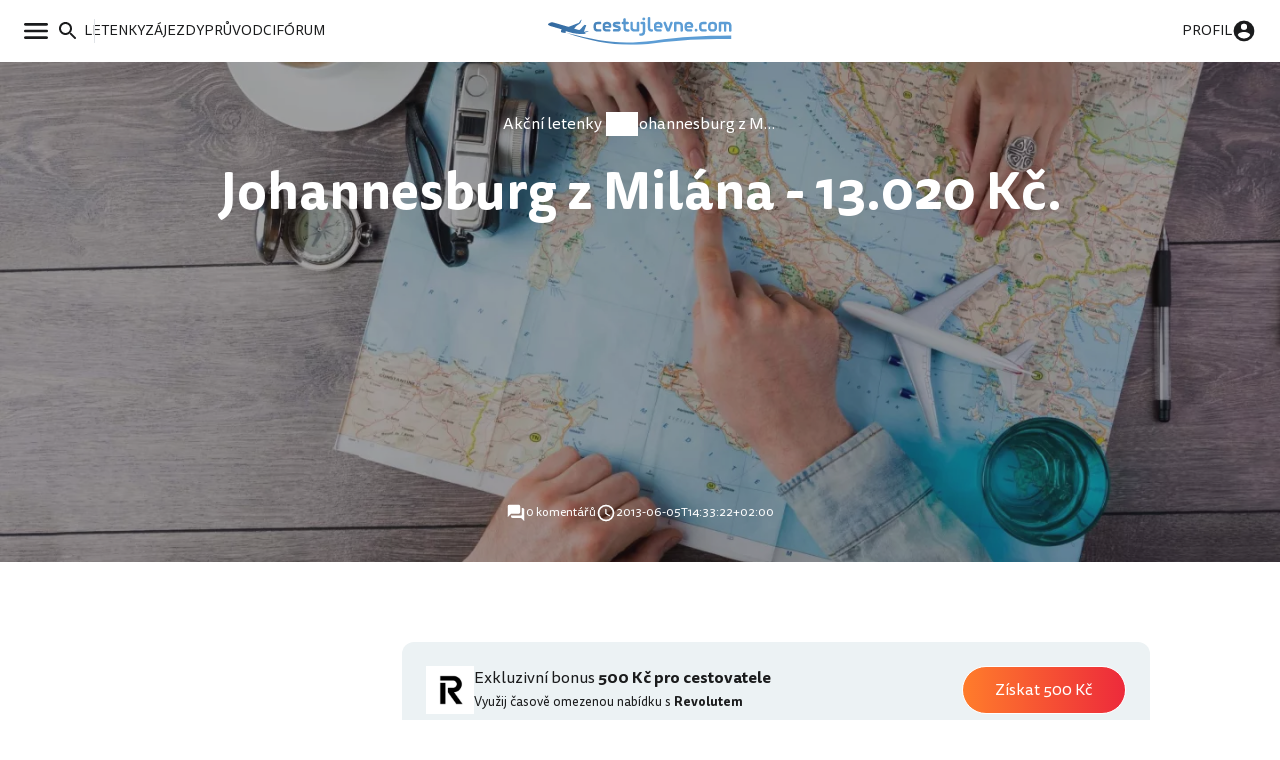

--- FILE ---
content_type: text/html; charset=utf-8
request_url: https://www.cestujlevne.com/akcni-letenky/milano-johannesburg
body_size: 8743
content:
<!DOCTYPE html> <html lang="cs"> <head> <meta charset="utf-8"> <meta http-equiv="X-UA-Compatible" content="IE=edge"> <meta name="viewport" content="width=device-width, initial-scale=1"> <meta name="verify-admitad" content="56bb6b06a3" /> <title>Johannesburg z Milána - 13.020 Kč.</title> <meta property="og:title" content="Johannesburg z Milána - 13.020 Kč." /> <meta property="og:description" content="" /> <meta property="og:image" content="https://www.cestujlevne.com/obrazky/76/16/17616-1200w.jpg" /> <meta property="og:type" content="article" /> <meta property="og:url" content="https://www.cestujlevne.com/akcni-letenky/milano-johannesburg" /> <link rel="apple-touch-icon" sizes="57x57" href="/images/favicons/apple-icon-57x57.png?v=200"> <link rel="apple-touch-icon" sizes="60x60" href="/images/favicons/apple-icon-60x60.png?v=200"> <link rel="apple-touch-icon" sizes="72x72" href="/images/favicons/apple-icon-72x72.png?v=200"> <link rel="apple-touch-icon" sizes="76x76" href="/images/favicons/apple-icon-76x76.png?v=200"> <link rel="apple-touch-icon" sizes="114x114" href="/images/favicons/apple-icon-114x114.png?v=200"> <link rel="apple-touch-icon" sizes="120x120" href="/images/favicons/apple-icon-120x120.png?v=200"> <link rel="apple-touch-icon" sizes="144x144" href="/images/favicons/apple-icon-144x144.png?v=200"> <link rel="apple-touch-icon" sizes="152x152" href="/images/favicons/apple-icon-152x152.png?v=200"> <link rel="apple-touch-icon" sizes="180x180" href="/images/favicons/apple-icon-180x180.png?v=200"> <link rel="icon" type="image/png" sizes="192x192" href="/images/favicons/android-icon-192x192.png?v=200"> <link rel="icon" type="image/png" sizes="32x32" href="/images/favicons/favicon-32x32.png?v=200"> <link rel="icon" type="image/png" sizes="96x96" href="/images/favicons/favicon-96x96.png?v=200"> <link rel="icon" type="image/png" sizes="16x16" href="/images/favicons/favicon-16x16.png?v=200"> <meta name="msapplication-TileColor" content="#ffffff"> <meta name="msapplication-TileImage" content="/images/favicons/ms-icon-144x144.png?v=200"> <meta name="theme-color" content="#ffffff"> <meta property="fb:app_id" content="175587506333655"/> <link rel="manifest" href="/manifest.json"> <link rel="shortcut icon" href="/favicon.ico?v=200"> <link rel="canonical" href="https://www.cestujlevne.com/akcni-letenky/milano-johannesburg" /> <link rel="preload" href="https://stats.g.doubleclick.net" crossorigin="anonymous" /> <link rel="preload" href="https://c.seznam.cz" crossorigin="anonymous" /> <link rel="preload" href="https://googleads.g.doubleclick.net" crossorigin="anonymous" /> <link rel="preload" href="https://c.imedia.cz" crossorigin="anonymous" /> <link rel="preload" href="https://connect.facebook.net" crossorigin="anonymous" /> <link rel="preload" href="https://www.google-analytics.com" crossorigin="anonymous" /> <link rel="preload" href="https://www.facebook.com" crossorigin="anonymous" /> <link rel="preload" href="https://www.google.com" crossorigin="anonymous" /> <link rel="preload" href="https://www.google.cz" crossorigin="anonymous" /> <link rel="preload" href="https://cdn.onesignal.com" crossorigin="anonymous" /> <link rel="preload" href="https://www.googletagmanager.com" crossorigin="anonymous" /> <link rel="preload" href="https://www.gstatic.com" crossorigin="anonymous" /> <link rel="preload" href="http://www.googleadservices.com" crossorigin="anonymous" /> <link rel="preload" href="https://c.imedia.cz" crossorigin="anonymous" /> <link rel="preload" href="https://connect.facebook.net" crossorigin="anonymous" /> <link rel="preload" href="https://c.seznam.cz" crossorigin="anonymous" /> <link rel="preload" href="http://c.imedia.cz" crossorigin="anonymous" /> <link rel="preload" href="http://c.seznam.cz" crossorigin="anonymous" /> <link rel="preload" href="/fonts/cl.woff2" as="font" crossorigin="anonymous" /> <link rel="preload" href="/fonts/cl.woff2" as="font" crossorigin="anonymous" /> <link rel="preload" href="/fonts/cl_Bold.woff2" as="font" crossorigin="anonymous" /> <link rel="preload" href="/fonts/cl-italic.woff2" as="font" crossorigin="anonymous" /> <link rel="preload" href="/fonts/cl-bolditalic.woff2" as="font" crossorigin="anonymous" /> <link rel="preload" href="/css/front/default-ee279c8d.css" as="style"> <link href="/css/front/default-ee279c8d.css" rel="stylesheet"> <link rel="search" type="application/opensearchdescription+xml" title="Cestujlevne.com" href="/opensearch.xml"> <script>
		function loadJS(u) {
			var r = document.getElementsByTagName("script")[0],
				s = document.createElement("script");
			s.src = u;
			r.parentNode.insertBefore(s, r);
		}

		if (!window.HTMLPictureElement) {
			loadJS("https://afarkas.github.io/lazysizes/plugins/respimg/ls.respimg.min.js");
		}
	</script> <script src="/js/dist/vendors~autocompleteForm~chat~diaryForm~ticketSearch~tinyEditor-1d59245d4404c145b2da.js" defer></script> <script src="/js/dist/vendors~autocompleteForm~chat~diaryForm~ticketSearch~tinyEditor-1d59245d4404c145b2da.js" defer></script> <script src="/js/dist/vendors~autocompleteForm~chat~diaryForm~hotelFilter~ticketSearch~tinyEditor-e3302367e9f0c9a7eeb3.js" defer></script> <script src="/js/dist/vendors~autocompleteForm~chat~diaryForm~hotelFilter~ticketSearch~tinyEditor-e3302367e9f0c9a7eeb3.js" defer></script> <script src="/js/dist/tinyEditor-c75b63e8a46caaeee0e2.js" defer></script> <script src="/js/dist/autocompleteForm-38ad5974aab6e3ac7402.js" defer></script> <script src="//pagead2.googlesyndication.com/pagead/js/adsbygoogle.js"></script> </head> <body> <noscript> <iframe src="https://www.googletagmanager.com/ns.html?id=GTM-NFCRWP8" height="0" width="0" style="display:none;visibility:hidden" ></iframe> </noscript> <div id="snippet--flashes"> <ul class="flash"> </ul> </div> <div id="snippet--content" class="content"> <div class="navbar"> <div class="navbar__aside"> <button class="button button--link navbar__button navbar__open" data-open="#main-menu"> <svg class="icon-menu"><use xlink:href="/assets/sprite-27abb800.svg#icon-menu"></use></svg> </button> <div class="navbar__main"> <button class="button button--link navbar__button navbar__open menu-search-button" data-open="#main-menu"> <svg class="icon-search"><use xlink:href="/assets/sprite-27abb800.svg#icon-search"></use></svg> </button> <div class="navbar__separator"></div> <a class="navbar__button button--link" href="/akcni-letenky"> <span>Letenky</span> </a> <a class="navbar__button button--link" href="/zajezdy"> <span>Zájezdy</span> </a> <a class="navbar__button button--link" href="/pruvodce"> <span>Průvodci</span> </a> <a class="navbar__button button--link" href="/diskuze/"> <span>Fórum</span> </a> </div> </div> <a href="/" class="navbar__logo"> <img src="/assets/cl-logo-2025.svg" alt="Logo Cestujlevne.com"> </a> <div class="navbar__aside"> <a href="/prihlaseni" class="button button--link navbar__button navbar__open"> <span class="navbar__username">Profil</span> <svg class="icon-profile"><use xlink:href="/assets/sprite-27abb800.svg#icon-profile"></use></svg> </a> </div> </div> <div class="menu menu--left" id="main-menu"> <div class="menu__inner"> <div role="button" class="menu__close"><span>Zavřít</span> <svg class=""> <svg class="icon-close"><use xlink:href="/assets/sprite-27abb800.svg#icon-close"></use></svg> </svg> </div> <div class="menu__content mb-md"> <div class="menu__container"> <div class="menu__header"> <form action="/akcni-letenky/milano-johannesburg" method="post" class="menu-search-form" id="frm-navigationBar-menuSearch"> <div class="autocomplete-form"><input type="text" name="search" placeholder="Prohledej web" data-autocomplete-url="/api/v1/global?query=__q__" data-extras="type" id="frm-navigationBar-menuSearch-search" class="autocompleteForm__input autocomplete"><input type="hidden" name="search-id"><input type="hidden" name="search-extras" id="frm-navigationBar-menuSearch-search-hidden"></div> <input type="hidden" name="_do" value="navigationBar-menuSearch-submit"></form> </div> </div> <div class="menu__container"> <div class="horizontal-divider mb-md"></div> </div> <div class="menu__body"> <div class="text-highlight menu__container">Průvodce</div> <ul class="menu__list mb-md"> <li class="menu-item"><a href="/pruvodce"> <div class="menu-item__icon"> <svg class="icon-explore"><use xlink:href="/assets/sprite-27abb800.svg#icon-explore"></use></svg> </div> <div class="menu-item__text">Destinace</div> <div class="menu-item__chevron"> <svg class="icon-chevron"><use xlink:href="/assets/sprite-27abb800.svg#icon-chevron"></use></svg> </div> </a></li> <li class="menu-item"><a href="/letiste"> <div class="menu-item__icon"> <svg class="icon-flight-land"><use xlink:href="/assets/sprite-27abb800.svg#icon-flight-land"></use></svg> </div> <div class="menu-item__text">Letiště</div> <div class="menu-item__chevron"> <svg class="icon-chevron"><use xlink:href="/assets/sprite-27abb800.svg#icon-chevron"></use></svg> </div> </a></li> <li class="menu-item"><a href="/letecka-spolecnost"> <div class="menu-item__icon"> <svg class="icon-airplane-tail"><use xlink:href="/assets/sprite-27abb800.svg#icon-airplane-tail"></use></svg> </div> <div class="menu-item__text">Aerolinky</div> <div class="menu-item__chevron"> <svg class="icon-chevron"><use xlink:href="/assets/sprite-27abb800.svg#icon-chevron"></use></svg> </div> </a></li> <li class="menu-item"><a href="/blog"> <div class="menu-item__icon"> <svg class="icon-library-books"><use xlink:href="/assets/sprite-27abb800.svg#icon-library-books"></use></svg> </div> <div class="menu-item__text">Blog a návody</div> <div class="menu-item__chevron"> <svg class="icon-chevron"><use xlink:href="/assets/sprite-27abb800.svg#icon-chevron"></use></svg> </div> </a></li> <li class="menu-item"><a href="/recenze"> <div class="menu-item__icon"> <svg class="icon-reviews"><use xlink:href="/assets/sprite-27abb800.svg#icon-reviews"></use></svg> </div> <div class="menu-item__text">Recenze</div> <div class="menu-item__chevron"> <svg class="icon-chevron"><use xlink:href="/assets/sprite-27abb800.svg#icon-chevron"></use></svg> </div> </a></li> </ul> <div class="text-highlight menu__container">Komunita</div> <ul class="menu__list mb-md"> <li class="menu-item"><a href="/diskuze/"> <div class="menu-item__icon"> <svg class="icon-messages"><use xlink:href="/assets/sprite-27abb800.svg#icon-messages"></use></svg> </div> <div class="menu-item__text">Fórum</div> <div class="menu-item__chevron"> <svg class="icon-chevron"><use xlink:href="/assets/sprite-27abb800.svg#icon-chevron"></use></svg> </div> </a></li> <li class="menu-item"><a href="/cestopisy"> <div class="menu-item__icon"> <svg class="icon-auto-stories"><use xlink:href="/assets/sprite-27abb800.svg#icon-auto-stories"></use></svg> </div> <div class="menu-item__text">Cestopisy</div> <div class="menu-item__chevron"> <svg class="icon-chevron"><use xlink:href="/assets/sprite-27abb800.svg#icon-chevron"></use></svg> </div> </a></li> <li class="menu-item"><a href="/cestovatele"> <div class="menu-item__icon"> <svg class="icon-people"><use xlink:href="/assets/sprite-27abb800.svg#icon-people"></use></svg> </div> <div class="menu-item__text">Cestovatelé</div> <div class="menu-item__chevron"> <svg class="icon-chevron"><use xlink:href="/assets/sprite-27abb800.svg#icon-chevron"></use></svg> </div> </a></li> </ul> <div class="text-highlight menu__container">Rezervuj</div> <ul class="menu__list"> <li class="menu-item"><a href="/akcni-letenky"> <div class="menu-item__icon"> <svg class="icon-airplane-ticket"><use xlink:href="/assets/sprite-27abb800.svg#icon-airplane-ticket"></use></svg> </div> <div class="menu-item__text">Letenky</div> <div class="menu-item__chevron"> <svg class="icon-chevron"><use xlink:href="/assets/sprite-27abb800.svg#icon-chevron"></use></svg> </div> </a></li> <li class="menu-item"><a href="/zajezdy"> <div class="menu-item__icon"> <svg class="icon-beach-access"><use xlink:href="/assets/sprite-27abb800.svg#icon-beach-access"></use></svg> </div> <div class="menu-item__text">Zájezdy</div> <div class="menu-item__chevron"> <svg class="icon-chevron"><use xlink:href="/assets/sprite-27abb800.svg#icon-chevron"></use></svg> </div> </a></li> <li class="menu-item"><a href="/hlidac-letenek"> <div class="menu-item__icon"> <svg class="icon-notifications"><use xlink:href="/assets/sprite-27abb800.svg#icon-notifications"></use></svg> </div> <div class="menu-item__text">Hlídač</div> <div class="menu-item__chevron"> <svg class="icon-chevron"><use xlink:href="/assets/sprite-27abb800.svg#icon-chevron"></use></svg> </div> </a></li> <li class="menu-item"><a href="/promo-kod"> <div class="menu-item__icon"> <svg class="icon-local-offer"><use xlink:href="/assets/sprite-27abb800.svg#icon-local-offer"></use></svg> </div> <div class="menu-item__text">Promo kódy</div> <div class="menu-item__chevron"> <svg class="icon-chevron"><use xlink:href="/assets/sprite-27abb800.svg#icon-chevron"></use></svg> </div> </a></li> </ul> </div> </div> </div> </div> <div class="menu menu--right" id="user-menu"> <div class="menu__inner"> <div role="button" class="menu__close"><span>Zavřít</span> <svg class="icon-close"><use xlink:href="/assets/sprite-27abb800.svg#icon-close"></use></svg> </div> <div class="menu__container"> <div class="text-highlight menu__container mb-xs#user-menu">Účet</div> <div class="bg-blue-gray b-radius-md p-sm"> <form action="/akcni-letenky/milano-johannesburg" method="post" id="frm-navigationBar-signForm-signForm" class="form"> <div class="form__group mb-24"> <label for="frm-navigationBar-signForm-signForm-email">E-mail</label> <input name="email" placeholder="Tvůj e-mail" id="frm-navigationBar-signForm-signForm-email" required data-nette-rules='[{"op":":filled","msg":"Zadej svůj e-mail."}]' type="email" class="form__control"/> </div> <div class="form__group mb-24"> <label for="frm-navigationBar-signForm-signForm-password">Heslo</label> <input type="password" name="password" placeholder="Heslo" id="frm-navigationBar-signForm-signForm-password" required data-nette-rules='[{"op":":filled","msg":"Zadej své heslo."}]' class="form__control"/> </div> <button class="button button--blue mb-24"> <span>Přihlásit se</span> </button> <div class="fs-meta d-flex ah-justify-between"> <div> Ještě nemáš svůj cestovatelský účet? <a href="/registrace">Registruj se</a> </div> <div> <a href="/ztrata-hesla">Nepamatuji si heslo</a> </div> </div> <input type="hidden" name="_do" value="navigationBar-signForm-signForm-submit"></form> </div> </div> </div> </div> <header class="header header--default mb-xl"> <div class="header__image img-container img-container--darken"> <picture> <source type="image/webp" srcset=" /obrazky/76/16/17616-560w.webp 560w, /obrazky/76/16/17616-840w.webp 840w, /obrazky/76/16/17616-920w.webp 920w, /obrazky/76/16/17616-1440w.webp 1440w, /obrazky/76/16/17616-1840w.webp 1840w, /obrazky/76/16/17616-2160w.webp 2160w, /obrazky/76/16/17616-2560w.webp 2560w " sizes=" auto " > <img loading="eager" src="/obrazky/76/16/17616-1200w.jpg" alt="Mapa" width="100%" height="100%" srcset=" /obrazky/76/16/17616-560w.jpg 560w, /obrazky/76/16/17616-840w.jpg 840w, /obrazky/76/16/17616-920w.jpg 920w, /obrazky/76/16/17616-1440w.jpg 1440w, /obrazky/76/16/17616-1840w.jpg 1840w, /obrazky/76/16/17616-2160w.jpg 2160w, /obrazky/76/16/17616-2560w.jpg 2560w " sizes="auto" > </picture> </div> <div class="header__inner container"> <div class="container container--large"> <ol class="breadcrumbs" itemscope itemtype="http://schema.org/BreadcrumbList"> <li itemprop="itemListElement" itemscope itemtype="https://schema.org/ListItem"> <a href="/akcni-letenky" itemprop="item"> <span itemprop="name">Akční letenky</span> </a> <meta itemprop="position" content="1"/> </li> <li itemprop="itemListElement" itemscope itemtype="https://schema.org/ListItem"> <span itemprop="name">Johannesburg z Milána - 13.020 Kč.</span> <meta itemprop="position" content="2"/> </li> </ol> <h1 class="ta-center"> Johannesburg z Milána - 13.020 Kč. </h1> </div> </div> <div class="header__bottom"> <div class="meta meta--white"> <a href="#komentare" class="meta__item"> <svg class="icon-messages"><use xlink:href="/assets/sprite-27abb800.svg#icon-messages"></use></svg> <span>0 komentářů</span> </a> <div class="meta__item"> <svg class="icon-clock"><use xlink:href="/assets/sprite-27abb800.svg#icon-clock"></use></svg> <span class="date-format">2013-06-05T14:33:22+02:00</span> </div> </div> </div> </header> <div class="container container--aside container--large"> <aside class="container__aside"> <div class="plug-container plug-container--sticky mb-md"> <div class="ad-full-bleed"> <ins class="adsbygoogle cla " style="display:block" data-ad-client="ca-pub-1580156987835548" data-ad-slot="4588105752" data-ad-format="auto" data-full-width-responsive="true" ></ins> </div> <script>
		document.addEventListener('DOMContentLoaded', () => {
			(adsbygoogle = window.adsbygoogle || []).push({});
		});
	</script> </div> </aside> <main class="container__main"> <div class="cta-block b-radius-md mb-md"> <div class="cta-block__main"> <div class="cta-block__icon"> <picture> <source type="image/webp" srcset=" /obrazky/41/18/214118-140w.webp 140w, /obrazky/41/18/214118-280w.webp 280w, /obrazky/41/18/214118-360w.webp 360w " sizes=" 90px " > <img loading="lazy" src="/obrazky/41/18/214118-560w.jpg" alt="Revolut promo kód" width="100%" height="100%" srcset=" /obrazky/41/18/214118-140w.jpg 140w, /obrazky/41/18/214118-280w.jpg 280w, /obrazky/41/18/214118-360w.jpg 360w " sizes="90px" > </picture> </div> <div class="cta-block__content"> <span>Exkluzivní bonus <b>500 Kč pro cestovatele</b></span> <small>Využij časově omezenou nabídku s <b>Revolutem</b></small> </div> </div> <div class="cta-block__button"> <a href="https://www.cestujlevne.com/akcni-letenky/ziskej-exkluzivni-bonus-500-kc-za-registraci-do-revolutu" class="button button--full button--block">Získat 500 Kč</a> </div> </div> <h2>O akci</h2> <p> Mimo letenek do <a title="Ouagadougou, Burkina Faso – 8.851 Kč" href="http://cestujlevne.com/ouagadougou-burkina-faso-8-851-kc/" target="_blank">Burkiny Faso</a> můžete taktéž zamířit do jižní části Afriky se společností Egypt air. Letenky <strong>z Milána do Johannesburgu</strong> jsou dostupné za 13.020 Kč v zimním letovém řádu. Egypt air je členem Star aliance po boku např. německé Lufthansy a v základním tarifu dovoluje cestovat se 2 odbavenými zavazadly. <ul> <li><strong>Rezervujte na <a href="http://cestujlevne.gol.idc.cz/?action=vFlights&amp;flights[0][departureDate]=2013-11-07&amp;flights[0][destination]=JNB&amp;flights[0][origin]=MXP&amp;flights[0][departurePlusMinusDay]=3&amp;flights[1][departureDate]=2013-11-21&amp;flights[1][destination]=MXP&amp;flights[1][origin]=JNB&amp;flights[1][departurePlusMinusDay]=3&amp;travelers[0]=ADT&amp;returnTicket=on&amp;dateVariants=close&amp;step=ChooseFromFour" target="_blank">cestujlevne.com/letenky</a></strong></li> <li>Cestovní období: 1.listopad - 20.prosinec 2013</li> <li>Př. termíny: 1-11.listopadu, 1-14.listopadu, 15-25.listopadu, 17-29.listopadu, 1-12.prosince</li> </ul> <strong>Do Milána</strong> na letiště <a title="Milán (MXP)" href="http://cestujlevne.com/letiste/milan-mxp/">Malpensa (MXP)</a> doletíme s Českými aeroliniemi za 2.300 Kč. V případě, že hodláte cestovat pouze s příručním zavazadlem, vybízí se společnost easyJet. Na vedlejší letiště <a title="Bergamo (BGY)" href="http://cestujlevne.com/letiste/bergamo-bgy/">Bergamo (BGY)</a>, odkud jezdí za 20€ autobus na Malpensu, zakoupíte letenky z Brna, Katovic, Bratislavy či Budapešti okolo 1.000 Kč se společností Wizzair nebo Ryanair. <h2>Jihoafrická republika – víza</h2> Vízum do JAR není od roku 2003 nutné vyřizovat. Za turistickými účely bude umožněn vstup do země  po příletu na letiště na dobu 90 dní. Tato doba může být však zkrácena, proto si překontrolujte datum razítka v pase. Další informace k pobytu v <a href="http://www.mzv.cz/jnp/cz/encyklopedie_statu/afrika/jihoafricka_republika/index.html" target="_blank">JAR</a>. <h2>Ubytování v Johannesburgu</h2> Hotely nabízejí své služby od 530 Kč za dvoulůžkový pokoj. Přehlednou nabídku hotelů v Johannesburgu naleznete v tomto odkaze – <a title="Hotely Johannesburg" href="http://www.booking.com/city/za/johannesburg.cs.html?aid=355333" target="_blank">hotely Johannesburg</a> </p> <div class="horizontal-divider mb-sm"></div> <div class="d-flex mb-xl"> <div href="/cestovatele/david" class="avatar bg-dark mr-md b-radius-50 p-relative"> <div class="img-container b-radius-50"> <picture> <source type="image/webp" srcset=" /obrazky/54/02/175402-160w.webp 160w, /obrazky/54/02/175402-240w.webp 240w, /obrazky/54/02/175402-320w.webp 320w " sizes=" 150px " > <img loading="lazy" src="/obrazky/54/02/175402-1200w.jpeg" alt="" width="100%" height="100%" srcset=" /obrazky/54/02/175402-160w.jpeg 160w, /obrazky/54/02/175402-240w.jpeg 240w, /obrazky/54/02/175402-320w.jpeg 320w " sizes="150px" > </picture> </div> </div> <div> <div>David Eiselt</div> <div class="fs-meta mb-md">naposledy aktualizováno <span class="date-format">2013-06-05T14:33:22+02:00</span></div> </div> </div> </main> </div> <div class="campaign-map bg-light mb-xl"> <div class="campaign-map__inner" id="map"></div> </div> <div class="container container--aside container--large mb-xl"> <aside class="container__aside"> <div class="plug-container plug-container--sticky mb-md"> <div class="ad-full-bleed"> <ins class="adsbygoogle cla " style="display:block" data-ad-client="ca-pub-1580156987835548" data-ad-slot="4588105752" data-ad-format="auto" data-full-width-responsive="true" ></ins> </div> <script>
		document.addEventListener('DOMContentLoaded', () => {
			(adsbygoogle = window.adsbygoogle || []).push({});
		});
	</script> </div> </aside> <main id="snippet--comments" class="container__main"> <main class="container__main scroll-margin" id="komentare"> <h2>0 komentářů</h2> <p>Žádná otázka není hloupá ani špatná. Pokud známe odpověď, rádi se o ni podělíme.</p> <a href="/prihlaseni" class="comment-placeholder form"> <div class="avatar comment-placeholder__img"> <img src="/assets/cl-logo-circle.svg" alt=""> </div> <input class="comment-placeholder__input" type="text" placeholder="Přidat komentář"></input> </a> <div class="mb-xl"> </div> </main> </main> </div> <div class="container"><h2>Další akce</h2> <div id="snippet-lazyPaginator-item" data-naja-snippet-append class="mb-sm"> <div class="row"> <div class="col-xs-12 col-sm-6 col-md-4 col-lg-3"> <div class="campaign img-container-hover"> <a href="/akcni-letenky/leo-express-jizdenky-1-1-zdarma-az-do-cervence" class="campaign__image b-radius-sm"> <div class="img-container"> <picture> <source type="image/webp" srcset=" /obrazky/80/04/58004-180w.webp 180w, /obrazky/80/04/58004-240w.webp 240w, /obrazky/80/04/58004-360w.webp 360w, /obrazky/80/04/58004-560w.webp 560w, /obrazky/80/04/58004-840w.webp 840w, /obrazky/80/04/58004-920w.webp 920w " sizes=" (min-width: 1536px) 350px , (min-width: 1200px) 270px , (min-width: 1024px) 360px , (min-width: 736px) 480px , 120px " > <img loading="lazy" src="/obrazky/80/04/58004-1200w.jpg" alt="Vlaky Leo Express" width="100%" height="100%" srcset=" /obrazky/80/04/58004-180w.jpg 180w, /obrazky/80/04/58004-240w.jpg 240w, /obrazky/80/04/58004-360w.jpg 360w, /obrazky/80/04/58004-560w.jpg 560w, /obrazky/80/04/58004-840w.jpg 840w, /obrazky/80/04/58004-920w.jpg 920w " sizes="(min-width: 1536px) 350px, (min-width: 1200px) 270px, (min-width: 1024px) 360px, (min-width: 736px) 480px, 120px" > </picture> </div> <div class="campaign__batch"> - 50 %</div> <div class="campaign__line bg-gradient-primary"></div> </a> <div class="campaign__main"> <a href="/akcni-letenky/leo-express-jizdenky-1-1-zdarma-az-do-cervence"><h3 class="campaign__title fs-lead">Leo Express: akce 1+1 zdarma až do července</h3></a> <div class="meta meta--simple-mobile mb-sm"> <div class="meta__item"> <span class="date-format">2026-01-26T11:50:15+01:00</span> </div> <a href="/akcni-letenky/leo-express-jizdenky-1-1-zdarma-az-do-cervence#komentare" class="meta__item"> <svg class="icon-messages"><use xlink:href="/assets/sprite-27abb800.svg#icon-messages"></use></svg> <span>0 komentářů</span> </a> </div> <div class="campaign__label b-radius-sm"> <svg class="icon-promo-ride"><use xlink:href="/assets/sprite-27abb800.svg#icon-promo-ride"></use></svg> <strong> 239 Kč </strong> </div> </div> </div> </div> <div class="col-xs-12 col-sm-6 col-md-4 col-lg-3"> <div class="campaign img-container-hover"> <a href="/akcni-letenky/tchaj-wan-z-vidne-s-air-china-v-dubnu" class="campaign__image b-radius-sm"> <div class="img-container"> <picture> <source type="image/webp" srcset=" /obrazky/15/17/1517-180w.webp 180w, /obrazky/15/17/1517-240w.webp 240w, /obrazky/15/17/1517-360w.webp 360w, /obrazky/15/17/1517-560w.webp 560w, /obrazky/15/17/1517-840w.webp 840w, /obrazky/15/17/1517-920w.webp 920w " sizes=" (min-width: 1536px) 350px , (min-width: 1200px) 270px , (min-width: 1024px) 360px , (min-width: 736px) 480px , 120px " > <img loading="lazy" src="/obrazky/15/17/1517-1200w.jpg" alt="Tchaj-wan" width="100%" height="100%" srcset=" /obrazky/15/17/1517-180w.jpg 180w, /obrazky/15/17/1517-240w.jpg 240w, /obrazky/15/17/1517-360w.jpg 360w, /obrazky/15/17/1517-560w.jpg 560w, /obrazky/15/17/1517-840w.jpg 840w, /obrazky/15/17/1517-920w.jpg 920w " sizes="(min-width: 1536px) 350px, (min-width: 1200px) 270px, (min-width: 1024px) 360px, (min-width: 736px) 480px, 120px" > </picture> </div> <div class="campaign__batch"> - 24 %</div> <div class="campaign__line bg-gradient-primary"></div> </a> <div class="campaign__main"> <a href="/akcni-letenky/tchaj-wan-z-vidne-s-air-china-v-dubnu"><h3 class="campaign__title fs-lead">Tchaj-wan z Vídně s Air China v dubnu</h3></a> <div class="meta meta--simple-mobile mb-sm"> <div class="meta__item"> <span class="date-format">2026-01-25T19:55:08+01:00</span> </div> <a href="/akcni-letenky/tchaj-wan-z-vidne-s-air-china-v-dubnu#komentare" class="meta__item"> <svg class="icon-messages"><use xlink:href="/assets/sprite-27abb800.svg#icon-messages"></use></svg> <span>0 komentářů</span> </a> </div> <div class="campaign__label b-radius-sm"> <svg class="icon-airplane"><use xlink:href="/assets/sprite-27abb800.svg#icon-airplane"></use></svg> <strong> 12 990 Kč </strong> </div> </div> </div> </div> <div class="col-xs-12 col-sm-6 col-md-4 col-lg-3"> <div class="campaign img-container-hover"> <a href="/akcni-letenky/novy-zeland-z-vidne-i-s-moznosti-stopu-v-kl-singapuru-zavazadlo-v-cene" class="campaign__image b-radius-sm"> <div class="img-container"> <picture> <source type="image/webp" srcset=" /obrazky/22/17/2217-180w.webp 180w, /obrazky/22/17/2217-240w.webp 240w, /obrazky/22/17/2217-360w.webp 360w, /obrazky/22/17/2217-560w.webp 560w, /obrazky/22/17/2217-840w.webp 840w, /obrazky/22/17/2217-920w.webp 920w " sizes=" (min-width: 1536px) 350px , (min-width: 1200px) 270px , (min-width: 1024px) 360px , (min-width: 736px) 480px , 120px " > <img loading="lazy" src="/obrazky/22/17/2217-1200w.jpg" alt="Auckland" width="100%" height="100%" srcset=" /obrazky/22/17/2217-180w.jpg 180w, /obrazky/22/17/2217-240w.jpg 240w, /obrazky/22/17/2217-360w.jpg 360w, /obrazky/22/17/2217-560w.jpg 560w, /obrazky/22/17/2217-840w.jpg 840w, /obrazky/22/17/2217-920w.jpg 920w " sizes="(min-width: 1536px) 350px, (min-width: 1200px) 270px, (min-width: 1024px) 360px, (min-width: 736px) 480px, 120px" > </picture> </div> <div class="campaign__batch"> - 29 %</div> <div class="campaign__line bg-gradient-primary"></div> </a> <div class="campaign__main"> <a href="/akcni-letenky/novy-zeland-z-vidne-i-s-moznosti-stopu-v-kl-singapuru-zavazadlo-v-cene"><h3 class="campaign__title fs-lead">Nový Zéland z Vídně i s možností stopu v KL/Singapuru (zavazadlo v ceně)</h3></a> <div class="meta meta--simple-mobile mb-sm"> <div class="meta__item"> <span class="date-format">2026-01-25T16:22:03+01:00</span> </div> <a href="/akcni-letenky/novy-zeland-z-vidne-i-s-moznosti-stopu-v-kl-singapuru-zavazadlo-v-cene#komentare" class="meta__item"> <svg class="icon-messages"><use xlink:href="/assets/sprite-27abb800.svg#icon-messages"></use></svg> <span>2 komentáře</span> </a> </div> <div class="campaign__label b-radius-sm"> <svg class="icon-airplane"><use xlink:href="/assets/sprite-27abb800.svg#icon-airplane"></use></svg> <strong> 18 746 Kč </strong> </div> </div> </div> </div> <div class="col-xs-12 col-sm-6 col-md-4 col-lg-3"> <div class="campaign img-container-hover"> <a href="/akcni-letenky/thajske-krabi-na-dva-tydny-v-hotelu-ibis-styles-ao-nang-se-snidani-z-prahy" class="campaign__image b-radius-sm"> <div class="img-container"> <picture> <source type="image/webp" srcset=" /obrazky/15/49/1549-180w.webp 180w, /obrazky/15/49/1549-240w.webp 240w, /obrazky/15/49/1549-360w.webp 360w, /obrazky/15/49/1549-560w.webp 560w, /obrazky/15/49/1549-840w.webp 840w, /obrazky/15/49/1549-920w.webp 920w " sizes=" (min-width: 1536px) 350px , (min-width: 1200px) 270px , (min-width: 1024px) 360px , (min-width: 736px) 480px , 120px " > <img loading="lazy" src="/obrazky/15/49/1549-1200w.jpg" alt="Lodě na Krabi" width="100%" height="100%" srcset=" /obrazky/15/49/1549-180w.jpg 180w, /obrazky/15/49/1549-240w.jpg 240w, /obrazky/15/49/1549-360w.jpg 360w, /obrazky/15/49/1549-560w.jpg 560w, /obrazky/15/49/1549-840w.jpg 840w, /obrazky/15/49/1549-920w.jpg 920w " sizes="(min-width: 1536px) 350px, (min-width: 1200px) 270px, (min-width: 1024px) 360px, (min-width: 736px) 480px, 120px" > </picture> </div> <div class="campaign__batch"> - 32 %</div> <div class="campaign__line bg-gradient-primary"></div> </a> <div class="campaign__main"> <a href="/akcni-letenky/thajske-krabi-na-dva-tydny-v-hotelu-ibis-styles-ao-nang-se-snidani-z-prahy"><h3 class="campaign__title fs-lead">Thajské Krabi na dva týdny v hotelu Ibis Styles Ao Nang se snídaní z Prahy</h3></a> <div class="meta meta--simple-mobile mb-sm"> <div class="meta__item"> <span class="date-format">2026-01-25T14:17:27+01:00</span> </div> <a href="/akcni-letenky/thajske-krabi-na-dva-tydny-v-hotelu-ibis-styles-ao-nang-se-snidani-z-prahy#komentare" class="meta__item"> <svg class="icon-messages"><use xlink:href="/assets/sprite-27abb800.svg#icon-messages"></use></svg> <span>0 komentářů</span> </a> </div> <div class="campaign__label b-radius-sm"> <svg class="icon-promo-trip"><use xlink:href="/assets/sprite-27abb800.svg#icon-promo-trip"></use></svg> <strong> 33 990 Kč </strong> </div> </div> </div> </div> </div> </div> <div id="snippet-lazyPaginator-button"> <div class="d-flex ah-justify-center mb-sm"> <a href="/akcni-letenky/milano-johannesburg/strana-2" class="button ajax lazy-paginator" rel="next"> <span>Načíst další akční letenky</span> <div class="spinner"> <div class="rect1"></div> <div class="rect2"></div> <div class="rect3"></div> <div class="rect4"></div> <div class="rect5"></div> </div> </a> </div> </div> </div> <div itemprop="publisher" itemscope itemtype="https://schema.org/Organization"> <meta itemprop="name" content="Cestujlevne.com"/> <meta itemprop="url" content="https://cestujlevne.com"/> <div itemprop="logo" itemscope itemtype="https://schema.org/ImageObject"> <meta itemprop="url" content="https://www.cestujlevne.com/images/cl-logo.jpg"/> </div> </div> <meta itemprop="dateModified" content="2013-06-05 14:33:22.000000"/> <meta itemprop="image" content="https://www.cestujlevne.com/obrazky/76/16/17616-1200w.jpg"/> <meta itemprop="mainEntityOfPage" content="https://www.cestujlevne.com/akcni-letenky/milano-johannesburg"/> </div> <footer class="footer"> <div class="footer__round"></div> <div class="container footer__container"> <div class="footer__main"> <div class="row"> <div class="col-xs-6 col-sm-3 mb-xs"> <h2>Náš obsah</h2> <ul class="link-list"> <li class="link-list__item"> <a href="/akcni-letenky" class="link-list__link">Akční letenky</a> </li> <li class="link-list__item"> <a href="/pruvodce" class="link-list__link">Destinace</a> </li> <li class="link-list__item"> <a href="/letiste" class="link-list__link">Letiště</a> </li> <li class="link-list__item"> <a href="/letecka-spolecnost" class="link-list__link">Aerolinky</a> </li> <li class="link-list__item"> <a href="/zajezdy" class="link-list__link">Zájezdy</a> </li> <li class="link-list__item"> <a href="/blog" class="link-list__link">Blog</a> </li> <li class="link-list__item"> <a href="/recenze" class="link-list__link">Recenze</a> </li> <li class="link-list__item"> <a href="/promo-kod" class="link-list__link">Promo kódy</a> </li> </ul> </div> <div class="col-xs-6 col-sm-3 mb-xs"> <h2>Komunita</h2> <ul class="row link-list"> <li class="col-xs-12 link-list__item"> <a href="/aktivita" class="link-list__link">Nejnovější komentáře</a> </li> <li class="col-xs-12 link-list__item"> <a href="/diskuze/" class="link-list__link">Diskuzní fórum</a> </li> <li class="col-xs-12 link-list__item"> <a href="/cestopisy" class="link-list__link">Cestopisy</a> </li> <li class="col-xs-12 link-list__item"> <a href="/cestovatele" class="link-list__link">Cestovatelé</a> </li> </ul> </div> <div class="col-xs-6 col-sm-3 mb-xs"> <h2>Sleduj nás</h2> <ul class="row link-list"> <li class="col-xs-12 link-list__item"> <a href="https://www.facebook.com/cestujlevnecom" class="link-list__link">Facebook</a> </li> <li class="col-xs-12 link-list__item"> <a href="https://m.me/j/AbYAJSPNN3gM2wq6/" class="link-list__link">Messenger</a> </li> <li class="col-xs-12 link-list__item"> <a href="https://www.instagram.com/cestujlevne_com/" class="link-list__link">Instagram</a> </li> <li class="col-xs-12 link-list__item"> <a href="https://x.com/cestujlevnecom" class="link-list__link">X / Twitter</a> </li> <li class="col-xs-12 link-list__item"> <a href="https://www.cestujlevne.com/feed" class="link-list__link">RSS</a> </li> </ul> </div> <div class="col-xs-6 col-sm-3 mb-xs"> <h2>Společnost</h2> <ul class="row link-list"> <li class="col-xs-12 link-list__item"> <a href="/o-nas" class="link-list__link">O nás</a> </li> <li class="col-xs-12 link-list__item"> <a href="/kontakt" class="link-list__link">Kontakt</a> </li> <li class="col-xs-12 link-list__item"> <a href="/kariera" class="link-list__link">Kariéra</a> </li> <li class="col-xs-12 link-list__item"> <a href="/spoluprace-s-cestovnimi-kancelari" class="link-list__link">Pro CK</a> </li> </ul> </div> </div> </div> <div class="footer__bottom"> <div class="footer__copy"> <span>© 2026 Cestujlevne.com s.r.o.</span> <div class="footer__motto"> <span class="footer__icon"> <svg class="icon-heart"><use xlink:href="/assets/sprite-27abb800.svg#icon-heart"></use></svg> </span> <span>Z lásky k cestování</span> </div> </div> <ul class="meta"> <li><a href="/podminky-pouzivani">Podmínky</a></li> <li><a href="/zasady-ochrany-osobnich-udaju">Ochrana osobních údajů</a></li> <li><a href="/reklamni-politika">Reklama</a></li> <li><a href="/notifikace">Oznámení</a></li> </ul> </div> </div> </footer> <div class="modal"> <div class="modal-inner"> <div class="modal-content"></div> </div> </div> <script src="https://cdn.apple-mapkit.com/mk/5.28.1/mapkit.js"></script> <script src="/js/Naja.min.js"></script> <script src="/plugins/tinymce/tinymce.min.js"></script> <script type="module" src="/js/front/main-2fa787dc.js"></script> <script src="https://nette.github.io/resources/js/3/netteForms.min.js" defer></script> <script src="https://www.google.com/recaptcha/api.js?render=explicit" defer></script> <script src="/js/invisibleRecaptcha.min.js" defer></script> <script>
	(function(w,d,s,l,i){ w[l]=w[l]||[];w[l].push({'gtm.start':
			new Date().getTime(),event:'gtm.js'});var f=d.getElementsByTagName(s)[0],
		j=d.createElement(s),dl=l!='dataLayer'?'&l='+l:'';j.async=true;j.src=
		'https://www.googletagmanager.com/gtm.js?id='+i+dl;f.parentNode.insertBefore(j,f);
	})(window,document,'script','dataLayer','GTM-NFCRWP8');
</script> <script src="/js/front/maps-e62e2e23.js"></script> <script>
			function initDestinations() {
				// Markers
				var markers = [];

				// Routes
				var polylines = [];


				initAppleMap('map', markers, polylines, 'campaign', false);
			}

			document.addEventListener("DOMContentLoaded", function () {
				initDestinations();
			});
		</script> <script src="/vue3-assets/main-CWjf2DG5.js" type="module"></script> </body> </html>

--- FILE ---
content_type: text/html; charset=utf-8
request_url: https://www.google.com/recaptcha/api2/aframe
body_size: -86
content:
<!DOCTYPE HTML><html><head><meta http-equiv="content-type" content="text/html; charset=UTF-8"></head><body><script nonce="eYV3GHwon-wNQueUtCvLrg">/** Anti-fraud and anti-abuse applications only. See google.com/recaptcha */ try{var clients={'sodar':'https://pagead2.googlesyndication.com/pagead/sodar?'};window.addEventListener("message",function(a){try{if(a.source===window.parent){var b=JSON.parse(a.data);var c=clients[b['id']];if(c){var d=document.createElement('img');d.src=c+b['params']+'&rc='+(localStorage.getItem("rc::a")?sessionStorage.getItem("rc::b"):"");window.document.body.appendChild(d);sessionStorage.setItem("rc::e",parseInt(sessionStorage.getItem("rc::e")||0)+1);localStorage.setItem("rc::h",'1769442834808');}}}catch(b){}});window.parent.postMessage("_grecaptcha_ready", "*");}catch(b){}</script></body></html>

--- FILE ---
content_type: application/javascript
request_url: https://www.cestujlevne.com/js/front/maps-e62e2e23.js
body_size: 2139
content:
var markerArray = [];
if (typeof mapkit !== "undefined") {
  mapkit.init({
    authorizationCallback: function(done) {
      done("eyJraWQiOiI5NU5QQVQzNzhLIiwidHlwIjoiSldUIiwiYWxnIjoiRVMyNTYifQ.eyJpc3MiOiIyM1VINlFHUTRYIiwiaWF0IjoxNzI1MjY1Njg0LCJvcmlnaW4iOiIqLmNlc3R1amxldm5lLmNvbSJ9.uvH9k3J57I0DuUlO-BeF-xjOSAO73FHwu7O2fs0_4DJmmOC9BRjmsbYRGj3-Dc6cowcWEwP_xwAcvnl4o5eyQQ");
    },
    language: "cs"
  });
}
function closeMobileMap() {
  document.querySelector(".places-view__map").classList.remove("places-view__map--open");
  document.querySelectorAll("[data-point]").forEach(function(el) {
    el.classList.remove("active");
  });
}
function initAppleMap(mapId, markers, polylines, type, listInteraction) {
  document.querySelectorAll(".places-view__switch-button").forEach((item) => {
    item.addEventListener("touch", (ev) => {
      document.querySelector(".places-view__map").classList.add("places-view__map--open");
    });
    item.addEventListener("click", (ev) => {
      document.querySelector(".places-view__map").classList.add("places-view__map--open");
    });
  });
  document.querySelectorAll(".places-view__close-button").forEach((item) => {
    item.addEventListener("touch", closeMobileMap);
    item.addEventListener("click", closeMobileMap);
  });
  var spanWide = type === "hotels" ? 1 : type === "places" ? 0.015 : 3;
  var center = new mapkit.Coordinate(50.069615, 14.344798);
  if (markers.length > 0) {
    center = new mapkit.Coordinate(markers[0].lat, markers[0].lng);
  }
  var map = new mapkit.Map(mapId, {
    center,
    showsMapTypeControl: false,
    showsCompass: mapkit.FeatureVisibility.Hidden
  });
  markerArray = [];
  markers.forEach(function(item, index) {
    item.type = type;
    item.listInteraction = listInteraction;
    var coordinate = new mapkit.Coordinate(item.lat, item.lng);
    var annotation = new mapkit.Annotation(coordinate, markerFactory, {
      data: item,
      clusteringIdentifier: ["places", "countries"].includes(type) ? null : mapId
    });
    markerArray.push(annotation);
    map.addAnnotation(annotation);
  });
  polylineStyle = new mapkit.Style({
    lineWidth: 1.5,
    lineJoin: "round",
    lineDash: [10, 5],
    strokeColor: "#999"
  });
  polylines.forEach(function(item, index) {
    coordinates = [
      new mapkit.Coordinate(item.from.lat, item.from.lng),
      new mapkit.Coordinate(item.to.lat, item.to.lng)
    ];
    var polyline = new mapkit.PolylineOverlay(coordinates, {
      style: polylineStyle
    });
    map.addOverlay(polyline);
  });
  centerAllMarkers(map, markers, markerArray, center, spanWide);
  if (listInteraction) {
    document.querySelectorAll("[data-point]").forEach(function(item) {
      var pointId = Number(item.getAttribute("data-point"));
      var marker = markers.find(function(obj) {
        return obj.id === pointId;
      });
      item.addEventListener("mouseenter", function(ev) {
        setTimeout(function() {
          var center2 = new mapkit.Coordinate(marker.lat, marker.lng);
          map.setCenterAnimated(center2);
        }, 100);
        var markerElement = document.querySelector('.map-marker[data-id="' + pointId + '"]');
        if (markerElement !== null) {
          markerElement.classList.add("map-marker--active");
          markerElement.parentNode.style.zIndex = 2;
        }
      });
      item.addEventListener("mouseleave", function(ev) {
        var markerElement = document.querySelector('.map-marker[data-id="' + pointId + '"]');
        if (markerElement !== null) {
          markerElement.classList.remove("map-marker--active");
          markerElement.parentNode.style.zIndex = 1;
        }
      });
    });
  }
}
function centerAllMarkers(map, markers, markerArray2, center, spanWide) {
  if (markers.length > 1) {
    map.showItems(markerArray2, {
      animate: true,
      padding: new mapkit.Padding(20, 20, 20, 20)
    });
  } else {
    setTimeout(function() {
      map.setCenterAnimated(center);
      var span = new mapkit.CoordinateSpan(spanWide, spanWide);
      map.setRegionAnimated(new mapkit.CoordinateRegion(center, span));
    }, 500);
  }
}
function markerFactory(coordinate, options) {
  var div = document.createElement("div");
  div.classList.add("map-marker");
  if (typeof options.data.type !== "undefined" && options.data.type !== null) {
    div.classList.add("map-marker--" + options.data.type);
    div.setAttribute("data-id", options.data.id);
  }
  div.innerHTML = '<div class="map-marker__img" data-content="' + options.data.content + '."><div class="lazyload">' + options.data.background + "</div></div>";
  div.innerHTML = div.innerHTML + '<p class="map-marker__ttl"><span>' + options.data.label + "</span>" + (options.data.icon !== null && typeof options.data.icon !== "undefined" ? '<span class="map-marker__icon">' + options.data.icon + "</span>" : "") + "</p>";
  if (typeof options.data.marker_id !== "undefined") {
    div.dataset.marker_id = options.data.marker_id;
  }
  if (options.data.listInteraction) {
    var viewObserver = new IntersectionObserver(function(entries) {
      if (entries[0].isIntersecting) {
        item.classList.remove("hover");
        setTimeout(function() {
          item.classList.add("hover");
        }, 150);
      }
    });
    var item = document.querySelector('[data-point="' + options.data.id + '"]');
    div.addEventListener("click", function(ev) {
      if (window.innerWidth < 736) {
        document.querySelectorAll("[data-point]").forEach(function(el) {
          el.classList.remove("active");
        });
        item.classList.add("active");
      } else {
        viewObserver.observe(item);
        item.scrollIntoView({
          behavior: "smooth",
          block: "center"
        });
      }
    });
  }
  div.addEventListener("mouseenter", function(ev) {
    div.parentNode.style.zIndex = 2;
  });
  div.addEventListener("mouseleave", function(ev) {
    div.parentNode.style.zIndex = 1;
    if (options.data.listInteraction) {
      viewObserver.unobserve(item);
    }
  });
  return div;
}
function openMaps(location) {
  if (navigator.platform.indexOf("iPhone") != -1 || navigator.platform.indexOf("iPad") != -1 || navigator.platform.indexOf("iPod") != -1)
    window.open("maps://maps.google.com/maps?daddr=" + location + "&amp;ll=");
  else
    window.open("https://maps.google.com/maps?daddr=" + location + "&amp;ll=");
}
document.addEventListener("DOMContentLoaded", function() {
  document.querySelectorAll("[data-location-open]").forEach(function(item) {
    item.addEventListener("click", function() {
      openMaps(item.getAttribute("data-location-open"));
    });
    item.addEventListener("touch", function() {
      openMaps(item.getAttribute("data-location-open"));
    });
  });
});


--- FILE ---
content_type: application/javascript
request_url: https://www.cestujlevne.com/js/dist/vendors~autocompleteForm~chat~diaryForm~ticketSearch~tinyEditor-1d59245d4404c145b2da.js
body_size: 5787
content:
(window.webpackJsonp=window.webpackJsonp||[]).push([[1],{17:function(t,e,n){"use strict";function o(t){return(o="function"==typeof Symbol&&"symbol"==typeof Symbol.iterator?function(t){return typeof t}:function(t){return t&&"function"==typeof Symbol&&t.constructor===Symbol&&t!==Symbol.prototype?"symbol":typeof t})(t)}
/*!
 * vue-resource v1.5.1
 * https://github.com/pagekit/vue-resource
 * Released under the MIT License.
 */function r(t){this.state=2,this.value=void 0,this.deferred=[];var e=this;try{t((function(t){e.resolve(t)}),(function(t){e.reject(t)}))}catch(t){e.reject(t)}}r.reject=function(t){return new r((function(e,n){n(t)}))},r.resolve=function(t){return new r((function(e,n){e(t)}))},r.all=function(t){return new r((function(e,n){var o=0,i=[];function s(n){return function(r){i[n]=r,(o+=1)===t.length&&e(i)}}0===t.length&&e(i);for(var u=0;u<t.length;u+=1)r.resolve(t[u]).then(s(u),n)}))},r.race=function(t){return new r((function(e,n){for(var o=0;o<t.length;o+=1)r.resolve(t[o]).then(e,n)}))};var i=r.prototype;function s(t,e){this.promise=t instanceof Promise?t:new Promise(t.bind(e)),this.context=e}i.resolve=function(t){var e=this;if(2===e.state){if(t===e)throw new TypeError("Promise settled with itself.");var n=!1;try{var r=t&&t.then;if(null!==t&&"object"===o(t)&&"function"==typeof r)return void r.call(t,(function(t){n||e.resolve(t),n=!0}),(function(t){n||e.reject(t),n=!0}))}catch(t){return void(n||e.reject(t))}e.state=0,e.value=t,e.notify()}},i.reject=function(t){if(2===this.state){if(t===this)throw new TypeError("Promise settled with itself.");this.state=1,this.value=t,this.notify()}},i.notify=function(){var t,e=this;a((function(){if(2!==e.state)for(;e.deferred.length;){var t=e.deferred.shift(),n=t[0],o=t[1],r=t[2],i=t[3];try{0===e.state?r("function"==typeof n?n.call(void 0,e.value):e.value):1===e.state&&("function"==typeof o?r(o.call(void 0,e.value)):i(e.value))}catch(t){i(t)}}}),t)},i.then=function(t,e){var n=this;return new r((function(o,r){n.deferred.push([t,e,o,r]),n.notify()}))},i.catch=function(t){return this.then(void 0,t)},"undefined"==typeof Promise&&(window.Promise=r),s.all=function(t,e){return new s(Promise.all(t),e)},s.resolve=function(t,e){return new s(Promise.resolve(t),e)},s.reject=function(t,e){return new s(Promise.reject(t),e)},s.race=function(t,e){return new s(Promise.race(t),e)};var u=s.prototype;u.bind=function(t){return this.context=t,this},u.then=function(t,e){return t&&t.bind&&this.context&&(t=t.bind(this.context)),e&&e.bind&&this.context&&(e=e.bind(this.context)),new s(this.promise.then(t,e),this.context)},u.catch=function(t){return t&&t.bind&&this.context&&(t=t.bind(this.context)),new s(this.promise.catch(t),this.context)},u.finally=function(t){return this.then((function(e){return t.call(this),e}),(function(e){return t.call(this),Promise.reject(e)}))};var a,c={}.hasOwnProperty,f=[].slice,p=!1,h="undefined"!=typeof window;function d(t){return t?t.replace(/^\s*|\s*$/g,""):""}function l(t){return t?t.toLowerCase():""}var m=Array.isArray;function y(t){return"string"==typeof t}function v(t){return"function"==typeof t}function b(t){return null!==t&&"object"===o(t)}function g(t){return b(t)&&Object.getPrototypeOf(t)==Object.prototype}function w(t,e,n){var o=s.resolve(t);return arguments.length<2?o:o.then(e,n)}function T(t,e,n){return v(n=n||{})&&(n=n.call(e)),E(t.bind({$vm:e,$options:n}),t,{$options:n})}function j(t,e){var n,o;if(m(t))for(n=0;n<t.length;n++)e.call(t[n],t[n],n);else if(b(t))for(o in t)c.call(t,o)&&e.call(t[o],t[o],o);return t}var x=Object.assign||function(t){var e=f.call(arguments,1);return e.forEach((function(e){P(t,e)})),t};function E(t){var e=f.call(arguments,1);return e.forEach((function(e){P(t,e,!0)})),t}function P(t,e,n){for(var o in e)n&&(g(e[o])||m(e[o]))?(g(e[o])&&!g(t[o])&&(t[o]={}),m(e[o])&&!m(t[o])&&(t[o]=[]),P(t[o],e[o],n)):void 0!==e[o]&&(t[o]=e[o])}function O(t,e,n){var o=function(t){var e=["+","#",".","/",";","?","&"],n=[];return{vars:n,expand:function(o){return t.replace(/\{([^{}]+)\}|([^{}]+)/g,(function(t,r,i){if(r){var s=null,u=[];if(-1!==e.indexOf(r.charAt(0))&&(s=r.charAt(0),r=r.substr(1)),r.split(/,/g).forEach((function(t){var e=/([^:*]*)(?::(\d+)|(\*))?/.exec(t);u.push.apply(u,function(t,e,n,o){var r=t[n],i=[];if(C(r)&&""!==r)if("string"==typeof r||"number"==typeof r||"boolean"==typeof r)r=r.toString(),o&&"*"!==o&&(r=r.substring(0,parseInt(o,10))),i.push(U(e,r,$(e)?n:null));else if("*"===o)Array.isArray(r)?r.filter(C).forEach((function(t){i.push(U(e,t,$(e)?n:null))})):Object.keys(r).forEach((function(t){C(r[t])&&i.push(U(e,r[t],t))}));else{var s=[];Array.isArray(r)?r.filter(C).forEach((function(t){s.push(U(e,t))})):Object.keys(r).forEach((function(t){C(r[t])&&(s.push(encodeURIComponent(t)),s.push(U(e,r[t].toString())))})),$(e)?i.push(encodeURIComponent(n)+"="+s.join(",")):0!==s.length&&i.push(s.join(","))}else";"===e?i.push(encodeURIComponent(n)):""!==r||"&"!==e&&"?"!==e?""===r&&i.push(""):i.push(encodeURIComponent(n)+"=");return i}(o,s,e[1],e[2]||e[3])),n.push(e[1])})),s&&"+"!==s){var a=",";return"?"===s?a="&":"#"!==s&&(a=s),(0!==u.length?s:"")+u.join(a)}return u.join(",")}return A(i)}))}}}(t),r=o.expand(e);return n&&n.push.apply(n,o.vars),r}function C(t){return null!=t}function $(t){return";"===t||"&"===t||"?"===t}function U(t,e,n){return e="+"===t||"#"===t?A(e):encodeURIComponent(e),n?encodeURIComponent(n)+"="+e:e}function A(t){return t.split(/(%[0-9A-Fa-f]{2})/g).map((function(t){return/%[0-9A-Fa-f]/.test(t)||(t=encodeURI(t)),t})).join("")}function R(t,e){var n,o=this||{},r=t;return y(t)&&(r={url:t,params:e}),r=E({},R.options,o.$options,r),R.transforms.forEach((function(t){y(t)&&(t=R.transform[t]),v(t)&&(n=function(t,e,n){return function(o){return t.call(n,o,e)}}(t,n,o.$vm))})),n(r)}function S(t){return new s((function(e){var n=new XDomainRequest,o=function(o){var r=o.type,i=0;"load"===r?i=200:"error"===r&&(i=500),e(t.respondWith(n.responseText,{status:i}))};t.abort=function(){return n.abort()},n.open(t.method,t.getUrl()),t.timeout&&(n.timeout=t.timeout),n.onload=o,n.onabort=o,n.onerror=o,n.ontimeout=o,n.onprogress=function(){},n.send(t.getBody())}))}R.options={url:"",root:null,params:{}},R.transform={template:function(t){var e=[],n=O(t.url,t.params,e);return e.forEach((function(e){delete t.params[e]})),n},query:function(t,e){var n=Object.keys(R.options.params),o={},r=e(t);return j(t.params,(function(t,e){-1===n.indexOf(e)&&(o[e]=t)})),(o=R.params(o))&&(r+=(-1==r.indexOf("?")?"?":"&")+o),r},root:function(t,e){var n,o,r=e(t);return y(t.root)&&!/^(https?:)?\//.test(r)&&(n=t.root,o="/",r=(n&&void 0===o?n.replace(/\s+$/,""):n&&o?n.replace(new RegExp("["+o+"]+$"),""):n)+"/"+r),r}},R.transforms=["template","query","root"],R.params=function(t){var e=[],n=encodeURIComponent;return e.add=function(t,e){v(e)&&(e=e()),null===e&&(e=""),this.push(n(t)+"="+n(e))},function t(e,n,o){var r,i=m(n),s=g(n);j(n,(function(n,u){r=b(n)||m(n),o&&(u=o+"["+(s||r?u:"")+"]"),!o&&i?e.add(n.name,n.value):r?t(e,n,u):e.add(u,n)}))}(e,t),e.join("&").replace(/%20/g,"+")},R.parse=function(t){var e=document.createElement("a");return document.documentMode&&(e.href=t,t=e.href),e.href=t,{href:e.href,protocol:e.protocol?e.protocol.replace(/:$/,""):"",port:e.port,host:e.host,hostname:e.hostname,pathname:"/"===e.pathname.charAt(0)?e.pathname:"/"+e.pathname,search:e.search?e.search.replace(/^\?/,""):"",hash:e.hash?e.hash.replace(/^#/,""):""}};var k=h&&"withCredentials"in new XMLHttpRequest;function I(t){return new s((function(e){var n,o,r=t.jsonp||"callback",i=t.jsonpCallback||"_jsonp"+Math.random().toString(36).substr(2),s=null;n=function(n){var r=n.type,u=0;"load"===r&&null!==s?u=200:"error"===r&&(u=500),u&&window[i]&&(delete window[i],document.body.removeChild(o)),e(t.respondWith(s,{status:u}))},window[i]=function(t){s=JSON.stringify(t)},t.abort=function(){n({type:"abort"})},t.params[r]=i,t.timeout&&setTimeout(t.abort,t.timeout),(o=document.createElement("script")).src=t.getUrl(),o.type="text/javascript",o.async=!0,o.onload=n,o.onerror=n,document.body.appendChild(o)}))}function L(t){return new s((function(e){var n=new XMLHttpRequest,o=function(o){var r=t.respondWith("response"in n?n.response:n.responseText,{status:1223===n.status?204:n.status,statusText:1223===n.status?"No Content":d(n.statusText)});j(d(n.getAllResponseHeaders()).split("\n"),(function(t){r.headers.append(t.slice(0,t.indexOf(":")),t.slice(t.indexOf(":")+1))})),e(r)};t.abort=function(){return n.abort()},n.open(t.method,t.getUrl(),!0),t.timeout&&(n.timeout=t.timeout),t.responseType&&"responseType"in n&&(n.responseType=t.responseType),(t.withCredentials||t.credentials)&&(n.withCredentials=!0),t.crossOrigin||t.headers.set("X-Requested-With","XMLHttpRequest"),v(t.progress)&&"GET"===t.method&&n.addEventListener("progress",t.progress),v(t.downloadProgress)&&n.addEventListener("progress",t.downloadProgress),v(t.progress)&&/^(POST|PUT)$/i.test(t.method)&&n.upload.addEventListener("progress",t.progress),v(t.uploadProgress)&&n.upload&&n.upload.addEventListener("progress",t.uploadProgress),t.headers.forEach((function(t,e){n.setRequestHeader(e,t)})),n.onload=o,n.onabort=o,n.onerror=o,n.ontimeout=o,n.send(t.getBody())}))}function H(t){var e=n(35);return new s((function(n){var o,r=t.getUrl(),i=t.getBody(),s=t.method,u={};t.headers.forEach((function(t,e){u[e]=t})),e(r,{body:i,method:s,headers:u}).then(o=function(e){var o=t.respondWith(e.body,{status:e.statusCode,statusText:d(e.statusMessage)});j(e.headers,(function(t,e){o.headers.set(e,t)})),n(o)},(function(t){return o(t.response)}))}))}function q(t){return(t.client||(h?L:H))(t)}var B=function(t){var e=this;this.map={},j(t,(function(t,n){return e.append(n,t)}))};function J(t,e){return Object.keys(t).reduce((function(t,n){return l(e)===l(n)?n:t}),null)}B.prototype.has=function(t){return null!==J(this.map,t)},B.prototype.get=function(t){var e=this.map[J(this.map,t)];return e?e.join():null},B.prototype.getAll=function(t){return this.map[J(this.map,t)]||[]},B.prototype.set=function(t,e){this.map[function(t){if(/[^a-z0-9\-#$%&'*+.^_`|~]/i.test(t))throw new TypeError("Invalid character in header field name");return d(t)}(J(this.map,t)||t)]=[d(e)]},B.prototype.append=function(t,e){var n=this.map[J(this.map,t)];n?n.push(d(e)):this.set(t,e)},B.prototype.delete=function(t){delete this.map[J(this.map,t)]},B.prototype.deleteAll=function(){this.map={}},B.prototype.forEach=function(t,e){var n=this;j(this.map,(function(o,r){j(o,(function(o){return t.call(e,o,r,n)}))}))};var M=function(t,e){var n,o=e.url,r=e.headers,i=e.status,u=e.statusText;this.url=o,this.ok=i>=200&&i<300,this.status=i||0,this.statusText=u||"",this.headers=new B(r),this.body=t,y(t)?this.bodyText=t:(n=t,"undefined"!=typeof Blob&&n instanceof Blob&&(this.bodyBlob=t,function(t){return 0===t.type.indexOf("text")||-1!==t.type.indexOf("json")}(t)&&(this.bodyText=function(t){return new s((function(e){var n=new FileReader;n.readAsText(t),n.onload=function(){e(n.result)}}))}(t))))};M.prototype.blob=function(){return w(this.bodyBlob)},M.prototype.text=function(){return w(this.bodyText)},M.prototype.json=function(){return w(this.text(),(function(t){return JSON.parse(t)}))},Object.defineProperty(M.prototype,"data",{get:function(){return this.body},set:function(t){this.body=t}});var N=function(t){var e;this.body=null,this.params={},x(this,t,{method:(e=t.method||"GET",e?e.toUpperCase():"")}),this.headers instanceof B||(this.headers=new B(this.headers))};N.prototype.getUrl=function(){return R(this)},N.prototype.getBody=function(){return this.body},N.prototype.respondWith=function(t,e){return new M(t,x(e||{},{url:this.getUrl()}))};var D={"Content-Type":"application/json;charset=utf-8"};function W(t){var e=this||{},n=function(t){var e=[q],n=[];function r(r){for(;e.length;){var i=e.pop();if(v(i)){var u=void 0,a=void 0;if(b(u=i.call(t,r,(function(t){return a=t}))||a))return new s((function(e,o){n.forEach((function(e){u=w(u,(function(n){return e.call(t,n)||n}),o)})),w(u,e,o)}),t);v(u)&&n.unshift(u)}else c="Invalid interceptor of type "+o(i)+", must be a function","undefined"!=typeof console&&p&&console.warn("[VueResource warn]: "+c)}var c}return b(t)||(t=null),r.use=function(t){e.push(t)},r}(e.$vm);return function(t){var e=f.call(arguments,1);e.forEach((function(e){for(var n in e)void 0===t[n]&&(t[n]=e[n])}))}(t||{},e.$options,W.options),W.interceptors.forEach((function(t){y(t)&&(t=W.interceptor[t]),v(t)&&n.use(t)})),n(new N(t)).then((function(t){return t.ok?t:s.reject(t)}),(function(t){var e;return t instanceof Error&&(e=t,"undefined"!=typeof console&&console.error(e)),s.reject(t)}))}function X(t,e,n,o){var r=this||{},i={};return j(n=x({},X.actions,n),(function(n,s){n=E({url:t,params:x({},e)},o,n),i[s]=function(){return(r.$http||W)(F(n,arguments))}})),i}function F(t,e){var n,o=x({},t),r={};switch(e.length){case 2:r=e[0],n=e[1];break;case 1:/^(POST|PUT|PATCH)$/i.test(o.method)?n=e[0]:r=e[0];break;case 0:break;default:throw"Expected up to 2 arguments [params, body], got "+e.length+" arguments"}return o.body=n,o.params=x({},o.params,r),o}function G(t){G.installed||(!function(t){var e=t.config,n=t.nextTick;a=n,p=e.debug||!e.silent}(t),t.url=R,t.http=W,t.resource=X,t.Promise=s,Object.defineProperties(t.prototype,{$url:{get:function(){return T(t.url,this,this.$options.url)}},$http:{get:function(){return T(t.http,this,this.$options.http)}},$resource:{get:function(){return t.resource.bind(this)}},$promise:{get:function(){var e=this;return function(n){return new t.Promise(n,e)}}}}))}W.options={},W.headers={put:D,post:D,patch:D,delete:D,common:{Accept:"application/json, text/plain, */*"},custom:{}},W.interceptor={before:function(t){v(t.before)&&t.before.call(this,t)},method:function(t){t.emulateHTTP&&/^(PUT|PATCH|DELETE)$/i.test(t.method)&&(t.headers.set("X-HTTP-Method-Override",t.method),t.method="POST")},jsonp:function(t){"JSONP"==t.method&&(t.client=I)},json:function(t){var e=t.headers.get("Content-Type")||"";return b(t.body)&&0===e.indexOf("application/json")&&(t.body=JSON.stringify(t.body)),function(t){return t.bodyText?w(t.text(),(function(e){var n,o;if(0===(t.headers.get("Content-Type")||"").indexOf("application/json")||(o=(n=e).match(/^\s*(\[|\{)/))&&{"[":/]\s*$/,"{":/}\s*$/}[o[1]].test(n))try{t.body=JSON.parse(e)}catch(e){t.body=null}else t.body=e;return t})):t}},form:function(t){var e;e=t.body,"undefined"!=typeof FormData&&e instanceof FormData?t.headers.delete("Content-Type"):b(t.body)&&t.emulateJSON&&(t.body=R.params(t.body),t.headers.set("Content-Type","application/x-www-form-urlencoded"))},header:function(t){j(x({},W.headers.common,t.crossOrigin?{}:W.headers.custom,W.headers[l(t.method)]),(function(e,n){t.headers.has(n)||t.headers.set(n,e)}))},cors:function(t){if(h){var e=R.parse(location.href),n=R.parse(t.getUrl());n.protocol===e.protocol&&n.host===e.host||(t.crossOrigin=!0,t.emulateHTTP=!1,k||(t.client=S))}}},W.interceptors=["before","method","jsonp","json","form","header","cors"],["get","delete","head","jsonp"].forEach((function(t){W[t]=function(e,n){return this(x(n||{},{url:e,method:t}))}})),["post","put","patch"].forEach((function(t){W[t]=function(e,n,o){return this(x(o||{},{url:e,method:t,body:n}))}})),X.actions={get:{method:"GET"},save:{method:"POST"},query:{method:"GET"},update:{method:"PUT"},remove:{method:"DELETE"},delete:{method:"DELETE"}},"undefined"!=typeof window&&window.Vue&&window.Vue.use(G),e.a=G}}]);

--- FILE ---
content_type: image/svg+xml
request_url: https://www.cestujlevne.com/assets/cl-logo-circle.svg
body_size: 13909
content:
<svg width="20" height="20" viewBox="0 0 20 20" fill="none" xmlns="http://www.w3.org/2000/svg" xmlns:xlink="http://www.w3.org/1999/xlink">
<rect width="20" height="20" rx="10" fill="url(#pattern0_10637_172)"/>
<defs>
<pattern id="pattern0_10637_172" patternContentUnits="objectBoundingBox" width="1" height="1">
<use xlink:href="#image0_10637_172" transform="scale(0.00114286)"/>
</pattern>
<image id="image0_10637_172" width="875" height="875" preserveAspectRatio="none" xlink:href="[data-uri]"/>
</defs>
</svg>


--- FILE ---
content_type: application/javascript
request_url: https://www.cestujlevne.com/js/front/main-2fa787dc.js
body_size: 42183
content:
(()=>{var nn=Object.create;var Vt=Object.defineProperty,on=Object.defineProperties,sn=Object.getOwnPropertyDescriptor,an=Object.getOwnPropertyDescriptors,ln=Object.getOwnPropertyNames,Fi=Object.getOwnPropertySymbols,cn=Object.getPrototypeOf,Wi=Object.prototype.hasOwnProperty,dn=Object.prototype.propertyIsEnumerable;var qi=(i,e,t)=>e in i?Vt(i,e,{enumerable:!0,configurable:!0,writable:!0,value:t}):i[e]=t,Ae=(i,e)=>{for(var t in e||(e={}))Wi.call(e,t)&&qi(i,t,e[t]);if(Fi)for(var t of Fi(e))dn.call(e,t)&&qi(i,t,e[t]);return i},Ot=(i,e)=>on(i,an(e));var un=(i,e)=>()=>(e||i((e={exports:{}}).exports,e),e.exports);var fn=(i,e,t,r)=>{if(e&&typeof e=="object"||typeof e=="function")for(let n of ln(e))!Wi.call(i,n)&&n!==t&&Vt(i,n,{get:()=>e[n],enumerable:!(r=sn(e,n))||r.enumerable});return i};var pn=(i,e,t)=>(t=i!=null?nn(cn(i)):{},fn(e||!i||!i.__esModule?Vt(t,"default",{value:i,enumerable:!0}):t,i));var De=(i,e,t)=>new Promise((r,n)=>{var o=l=>{try{a(t.next(l))}catch(u){n(u)}},s=l=>{try{a(t.throw(l))}catch(u){n(u)}},a=l=>l.done?r(l.value):Promise.resolve(l.value).then(o,s);a((t=t.apply(i,e)).next())});var tr=un(Tt=>{(function(i,e){if(typeof define=="function"&&define.amd)define(["exports"],e);else if(typeof Tt!="undefined")e(Tt);else{var t={exports:{}};e(t.exports),i.VanillaModal=t.exports}})(Tt,function(i){"use strict";Object.defineProperty(i,"__esModule",{value:!0});function e(h,g){if(!(h instanceof g))throw new TypeError("Cannot call a class as a function")}var t=function(){function h(g,p){for(var v=0;v<p.length;v++){var c=p[v];c.enumerable=c.enumerable||!1,c.configurable=!0,"value"in c&&(c.writable=!0),Object.defineProperty(g,c.key,c)}}return function(g,p,v){return p&&h(g.prototype,p),v&&h(g,v),g}}(),r=Object.assign||function(h){for(var g=1;g<arguments.length;g++){var p=arguments[g];for(var v in p)Object.prototype.hasOwnProperty.call(p,v)&&(h[v]=p[v])}return h},n={modal:".modal",modalInner:".modal-inner",modalContent:".modal-content",open:"[data-modal-open]",close:"[data-modal-close]",page:"body",class:"modal-visible",loadClass:"vanilla-modal",clickOutside:!0,closeKeys:[27],transitions:!0,transitionEnd:null,onBeforeOpen:null,onBeforeClose:null,onOpen:null,onClose:null};function o(h){console.error("VanillaModal: "+h)}function s(h,g){return function(p){var v=h.filter(g);return v[0]?v[0][p]:void 0}}function a(){var h=document.createElement("div"),g=[{key:"transition",value:"transitionend"},{key:"OTransition",value:"otransitionend"},{key:"MozTransition",value:"transitionend"},{key:"WebkitTransition",value:"webkitTransitionEnd"}];return s(g,function(p){var v=p.key;return typeof h.style[v]!="undefined"})("value")}function l(h){return Object.prototype.toString.call(h)==="[object Array]"&&h.length}function u(h,g){var p=g||document,v=p.querySelector(h);return v||o(h+" not found in document."),v}function d(h,g){h instanceof HTMLElement||o("Not a valid HTML element."),h.setAttribute("class",h.className.split(" ").filter(function(p){return p!==g}).concat(g).join(" "))}function m(h,g){h instanceof HTMLElement||o("Not a valid HTML element."),h.setAttribute("class",h.className.split(" ").filter(function(p){return p!==g}).join(" "))}function y(h){return h&&typeof h.hash=="string"?document.querySelector(h.hash):typeof h=="string"?document.querySelector(h):(o("No selector supplied to open()"),null)}function E(h){return r({},n,h,{transitionEnd:a()})}function b(h,g){for(var p=(h.target.document||h.target.ownerDocument).querySelectorAll(g),v=0;v<p.length;v+=1)for(var c=h.target;c&&c!==document.body;){if(c===p[v])return c;c=c.parentNode}return null}var S=function(){function h(g){e(this,h),this.isOpen=!1,this.current=null,this.isListening=!1,this.settings=E(g),this.dom=this.getDomNodes(),this.open=this.open.bind(this),this.close=this.close.bind(this),this.closeKeyHandler=this.closeKeyHandler.bind(this),this.outsideClickHandler=this.outsideClickHandler.bind(this),this.delegateOpen=this.delegateOpen.bind(this),this.delegateClose=this.delegateClose.bind(this),this.listen=this.listen.bind(this),this.destroy=this.destroy.bind(this),this.addLoadedCssClass(),this.listen()}return t(h,[{key:"getDomNodes",value:function(){var p=this.settings,v=p.modal,c=p.page,x=p.modalInner,w=p.modalContent;return{modal:u(v),page:u(c),modalInner:u(x,u(v)),modalContent:u(w,u(v))}}},{key:"addLoadedCssClass",value:function(){d(this.dom.page,this.settings.loadClass)}},{key:"setOpenId",value:function(p){var v=this.dom.page;v.setAttribute("data-current-modal",p||"anonymous")}},{key:"removeOpenId",value:function(){var p=this.dom.page;p.removeAttribute("data-current-modal")}},{key:"open",value:function(p,v){var c=this.dom.page,x=this.settings,w=x.onBeforeOpen,L=x.onOpen;if(this.closeModal(v),this.current instanceof HTMLElement){o("VanillaModal target must exist on page.");return}this.releaseNode(this.current),this.current=y(p),typeof w=="function"&&w.call(this,v),this.captureNode(this.current),d(c,this.settings.class),this.setOpenId(this.current.id),this.isOpen=!0,typeof L=="function"&&L.call(this,v)}},{key:"detectTransition",value:function(){var p=this.dom.modal,v=window.getComputedStyle(p,null);return Boolean(["transitionDuration","oTransitionDuration","MozTransitionDuration","webkitTransitionDuration"].filter(function(c){return typeof v[c]=="string"&&parseFloat(v[c])>0}).length)}},{key:"close",value:function(p){var v=this.settings,c=v.transitions,x=v.transitionEnd,w=v.onBeforeClose,L=this.detectTransition();this.isOpen&&(this.isOpen=!1,typeof w=="function"&&w.call(this,p),m(this.dom.page,this.settings.class),c&&x&&L?this.closeModalWithTransition(p):this.closeModal(p))}},{key:"closeModal",value:function(p){var v=this.settings.onClose;this.removeOpenId(this.dom.page),this.releaseNode(this.current),this.isOpen=!1,this.current=null,typeof v=="function"&&v.call(this,p)}},{key:"closeModalWithTransition",value:function(p){var v=this,c=this.dom.modal,x=this.settings.transitionEnd,w=function L(){c.removeEventListener(x,L),v.closeModal(p)};c.addEventListener(x,w)}},{key:"captureNode",value:function(p){for(var v=this.dom.modalContent;p.childNodes.length;)v.appendChild(p.childNodes[0])}},{key:"releaseNode",value:function(p){for(var v=this.dom.modalContent;v.childNodes.length;)p.appendChild(v.childNodes[0])}},{key:"closeKeyHandler",value:function(p){var v=this.settings.closeKeys;l(v)&&v.indexOf(p.which)>-1&&this.isOpen===!0&&(p.preventDefault(),this.close(p))}},{key:"outsideClickHandler",value:function(p){var v=this.settings.clickOutside,c=this.dom.modalInner;if(v){for(var x=p.target;x&&x!==document.body;){if(x===c)return;x=x.parentNode}this.close(p)}}},{key:"delegateOpen",value:function(p){var v=this.settings.open,c=b(p,v);c&&(p.preventDefault(),this.open(c,p))}},{key:"delegateClose",value:function(p){var v=this.settings.close;b(p,v)&&(p.preventDefault(),this.close(p))}},{key:"listen",value:function(){var p=this.dom.modal;this.isListening?o("Event listeners already applied."):(p.addEventListener("click",this.outsideClickHandler,!1),document.addEventListener("keydown",this.closeKeyHandler,!1),document.addEventListener("click",this.delegateOpen,!1),document.addEventListener("click",this.delegateClose,!1),this.isListening=!0)}},{key:"destroy",value:function(){var p=this.dom.modal;this.isListening?(this.close(),p.removeEventListener("click",this.outsideClickHandler),document.removeEventListener("keydown",this.closeKeyHandler),document.removeEventListener("click",this.delegateOpen),document.removeEventListener("click",this.delegateClose),this.isListening=!1):o("Event listeners already removed.")}}]),h}();i.default=S})});function $i(i){let e=i.querySelector("[class*=__close]"),t=document.querySelector("body");e.addEventListener("click",()=>{i.classList.remove("is-open"),t.classList.remove("no-scroll")}),i.addEventListener("click",r=>{r.target.classList.contains("menu")&&(i.classList.remove("is-open"),t.classList.remove("no-scroll"))})}function Ui(i){let e=i.querySelector("[class*=__list--primary]"),t=i.querySelector("[class*=__list--secondary]"),r=e.querySelectorAll("[class*=__item]:not([class*=__item--more])"),n=e.querySelector("[class*=__item--more]"),o=i.querySelector("[class*=__close]");i.classList.add("--jsfied");let s=()=>{n.classList.remove("--hidden"),r.forEach(u=>{u.classList.remove("--hidden"),t.innerHTML=""});let a=n.offsetWidth;n.classList.add("--hidden");let l=e.offsetWidth;r.forEach(u=>{l>=a+u.offsetWidth?a+=u.offsetWidth:(t.insertAdjacentElement("beforeend",u.cloneNode(!0)),u.classList.add("--hidden"),n.classList.remove("--hidden"))})};n.addEventListener("click",a=>{a.preventDefault(),i.classList.toggle("--open"),n.setAttribute("aria-expanded",e.classList.contains("--open"))}),o.addEventListener("click",()=>{i.classList.toggle("--open")}),s(),window.addEventListener("resize",s)}function hn(i){let e=i.currentTarget,t=document.querySelector(e.getAttribute("data-open")),r=document.querySelector("body");if(t.classList.toggle("is-open"),r.classList.add("no-scroll"),i.currentTarget.classList.contains("menu-search-button")){let n=document.querySelector(".menu-search-form .autocomplete-form__inputs input");n!==null&&window.setTimeout(()=>{n.focus(),n.click(),console.log(n)},200)}}function Gi(i){i.querySelectorAll("[class*=__open]").forEach(e=>{e.addEventListener("click",hn)})}var mn=["second","minute","hour","day","week","month","year"];function Yi(i,e){if(e===0)return["just now","right now"];var t=mn[Math.floor(e/2)];return i>1&&(t+="s"),[i+" "+t+" ago","in "+i+" "+t]}var gn=["\u79D2","\u5206\u949F","\u5C0F\u65F6","\u5929","\u5468","\u4E2A\u6708","\u5E74"];function Xi(i,e){if(e===0)return["\u521A\u521A","\u7247\u523B\u540E"];var t=gn[~~(e/2)];return[i+" "+t+"\u524D",i+" "+t+"\u540E"]}var Ft={},nt=function(i,e){Ft[i]=e},qt=function(i){return Ft[i]||Ft.en_US};var Wt=[60,60,24,7,4.345238095238096,12];function Ji(i){return i instanceof Date?i:!isNaN(i)||/^\d+$/.test(i)?new Date(parseInt(i)):(i=(i||"").trim().replace(/\.\d+/,"").replace(/-/,"/").replace(/-/,"/").replace(/(\d)T(\d)/,"$1 $2").replace(/Z/," UTC").replace(/([+-]\d\d):?(\d\d)/," $1$2"),new Date(i))}function $t(i,e){var t=i<0?1:0;i=Math.abs(i);for(var r=i,n=0;i>=Wt[n]&&n<Wt.length;n++)i/=Wt[n];return i=Math.floor(i),n*=2,i>(n===0?9:1)&&(n+=1),e(i,n,r)[t].replace("%s",i.toString())}function Ut(i,e){var t=e?Ji(e):new Date;return(+t-+Ji(i))/1e3}var Gt=function(i,e,t){var r=Ut(i,t&&t.relativeDate);return $t(r,qt(e))};nt("en_US",Yi);nt("zh_CN",Xi);function Ki(){nt("cs",function(e,t,r){return[["pr\xE1v\u011B te\u010F","za okam\u017Eik"],["p\u0159ed %s sekundami","za %s sekund"],["p\u0159ed minutou","za minutu"],["p\u0159ed %s min","za %s min"],["p\u0159ed hodinou","za hodinou"],["p\u0159ed %s hod","za %s hod"],["v\u010Dera","v\u010Dera"],["p\u0159ed %s dny","za %s dn\xED"],["p\u0159ed t\xFDdnem","za t\xFDden"],["p\u0159ed %s t\xFDdny","za %s t\xFDdn\u016F"],["p\u0159ed m\u011Bs\xEDcem","za m\u011Bs\xEDc"],["p\u0159ed %s m\u011Bs","za %s m\u011Bs"],["p\u0159ed rokem","za rok"],["p\u0159ed %s lety","za %s let"]][t]})}function Yt(){let i=document.querySelectorAll(".date-format");[].forEach.call(i,function(e,t){e.classList.remove("date-format");let r=new Date(e.innerHTML);r.getTime()>Date.now()-1e3*60*60*24*8?e.innerHTML=Gt(e.innerHTML,"cs"):e.innerHTML=r.toLocaleDateString("cs-cz")})}function Xt(){var i=document.querySelector("[data-outline-content]"),e=document.querySelector("[data-outline]");if(i!==null&&e!==null){var t=document.createElement("ul");t.classList.add("warp");var r=i.querySelectorAll("h2, h3, h4").forEach(function(n){let o=encodeURI(n.innerText.replaceAll(" ","-")),s=0;e.parentNode.classList.contains("with-submenu")&&(s=-60);var a=document.createElement("li");let l=document.createElement("a");l.href=`#${o}`,l.classList.add("warp__link"),l.innerHTML=n.innerText,l.addEventListener("click",u=>{u.preventDefault();let d=n.getBoundingClientRect().top+window.pageYOffset+s;window.scrollTo({top:d,behavior:"smooth"})}),a.classList.add("warp__item"),a.classList.add("warp__item--"+n.nodeName.toLowerCase()),a.append(l),n.setAttribute("id",o),n.classList.add("outline-headline"),t.append(a)});e.append(t)}}function Jt(){document.addEventListener("DOMContentLoaded",function(i){let e=document.querySelectorAll("[data-type-filter-item]"),t=document.querySelectorAll("[data-type-filter-button]");function r(n){t.forEach(s=>{s.classList.remove("--active")}),n.currentTarget.classList.add("--active");let o=n.currentTarget.getAttribute("data-type-filter-button");e.forEach(s=>{s.getAttribute("data-type-filter-item")===o?s.classList.remove("--hidden"):s.classList.add("--hidden"),o==="all"&&s.classList.remove("--hidden")})}t.forEach(n=>{n.addEventListener("click",r),n.addEventListener("touchstart",r)})})}var Ce=function(){return Ce=Object.assign||function(e){for(var t,r=1,n=arguments.length;r<n;r++){t=arguments[r];for(var o in t)Object.prototype.hasOwnProperty.call(t,o)&&(e[o]=t[o])}return e},Ce.apply(this,arguments)};function vn(){for(var i=0,e=0,t=arguments.length;e<t;e++)i+=arguments[e].length;for(var r=Array(i),n=0,e=0;e<t;e++)for(var o=arguments[e],s=0,a=o.length;s<a;s++,n++)r[n]=o[s];return r}var P={afterAppendSlide:"lgAfterAppendSlide",init:"lgInit",hasVideo:"lgHasVideo",containerResize:"lgContainerResize",updateSlides:"lgUpdateSlides",afterAppendSubHtml:"lgAfterAppendSubHtml",beforeOpen:"lgBeforeOpen",afterOpen:"lgAfterOpen",slideItemLoad:"lgSlideItemLoad",beforeSlide:"lgBeforeSlide",afterSlide:"lgAfterSlide",posterClick:"lgPosterClick",dragStart:"lgDragStart",dragMove:"lgDragMove",dragEnd:"lgDragEnd",beforeNextSlide:"lgBeforeNextSlide",beforePrevSlide:"lgBeforePrevSlide",beforeClose:"lgBeforeClose",afterClose:"lgAfterClose",rotateLeft:"lgRotateLeft",rotateRight:"lgRotateRight",flipHorizontal:"lgFlipHorizontal",flipVertical:"lgFlipVertical",autoplay:"lgAutoplay",autoplayStart:"lgAutoplayStart",autoplayStop:"lgAutoplayStop"},yn={mode:"lg-slide",easing:"ease",speed:400,licenseKey:"0000-0000-000-0000",height:"100%",width:"100%",addClass:"",startClass:"lg-start-zoom",backdropDuration:300,container:"",startAnimationDuration:400,zoomFromOrigin:!0,hideBarsDelay:0,showBarsAfter:1e4,slideDelay:0,supportLegacyBrowser:!0,allowMediaOverlap:!1,videoMaxSize:"1280-720",loadYouTubePoster:!0,defaultCaptionHeight:0,ariaLabelledby:"",ariaDescribedby:"",resetScrollPosition:!0,hideScrollbar:!1,closable:!0,swipeToClose:!0,closeOnTap:!0,showCloseIcon:!0,showMaximizeIcon:!1,loop:!0,escKey:!0,keyPress:!0,trapFocus:!0,controls:!0,slideEndAnimation:!0,hideControlOnEnd:!1,mousewheel:!1,getCaptionFromTitleOrAlt:!0,appendSubHtmlTo:".lg-sub-html",subHtmlSelectorRelative:!1,preload:2,numberOfSlideItemsInDom:10,selector:"",selectWithin:"",nextHtml:"",prevHtml:"",index:0,iframeWidth:"100%",iframeHeight:"100%",iframeMaxWidth:"100%",iframeMaxHeight:"100%",download:!0,counter:!0,appendCounterTo:".lg-toolbar",swipeThreshold:50,enableSwipe:!0,enableDrag:!0,dynamic:!1,dynamicEl:[],extraProps:[],exThumbImage:"",isMobile:void 0,mobileSettings:{controls:!1,showCloseIcon:!1,download:!1},plugins:[],strings:{closeGallery:"Close gallery",toggleMaximize:"Toggle maximize",previousSlide:"Previous slide",nextSlide:"Next slide",download:"Download",playVideo:"Play video"}};function bn(){(function(){if(typeof window.CustomEvent=="function")return!1;function i(e,t){t=t||{bubbles:!1,cancelable:!1,detail:null};var r=document.createEvent("CustomEvent");return r.initCustomEvent(e,t.bubbles,t.cancelable,t.detail),r}window.CustomEvent=i})(),function(){Element.prototype.matches||(Element.prototype.matches=Element.prototype.msMatchesSelector||Element.prototype.webkitMatchesSelector)}()}var Qi=function(){function i(e){return this.cssVenderPrefixes=["TransitionDuration","TransitionTimingFunction","Transform","Transition"],this.selector=this._getSelector(e),this.firstElement=this._getFirstEl(),this}return i.generateUUID=function(){return"xxxxxxxx-xxxx-4xxx-yxxx-xxxxxxxxxxxx".replace(/[xy]/g,function(e){var t=Math.random()*16|0,r=e=="x"?t:t&3|8;return r.toString(16)})},i.prototype._getSelector=function(e,t){if(t===void 0&&(t=document),typeof e!="string")return e;t=t||document;var r=e.substring(0,1);return r==="#"?t.querySelector(e):t.querySelectorAll(e)},i.prototype._each=function(e){return this.selector?(this.selector.length!==void 0?[].forEach.call(this.selector,e):e(this.selector,0),this):this},i.prototype._setCssVendorPrefix=function(e,t,r){var n=t.replace(/-([a-z])/gi,function(o,s){return s.toUpperCase()});this.cssVenderPrefixes.indexOf(n)!==-1?(e.style[n.charAt(0).toLowerCase()+n.slice(1)]=r,e.style["webkit"+n]=r,e.style["moz"+n]=r,e.style["ms"+n]=r,e.style["o"+n]=r):e.style[n]=r},i.prototype._getFirstEl=function(){return this.selector&&this.selector.length!==void 0?this.selector[0]:this.selector},i.prototype.isEventMatched=function(e,t){var r=t.split(".");return e.split(".").filter(function(n){return n}).every(function(n){return r.indexOf(n)!==-1})},i.prototype.attr=function(e,t){return t===void 0?this.firstElement?this.firstElement.getAttribute(e):"":(this._each(function(r){r.setAttribute(e,t)}),this)},i.prototype.find=function(e){return O(this._getSelector(e,this.selector))},i.prototype.first=function(){return this.selector&&this.selector.length!==void 0?O(this.selector[0]):O(this.selector)},i.prototype.eq=function(e){return O(this.selector[e])},i.prototype.parent=function(){return O(this.selector.parentElement)},i.prototype.get=function(){return this._getFirstEl()},i.prototype.removeAttr=function(e){var t=e.split(" ");return this._each(function(r){t.forEach(function(n){return r.removeAttribute(n)})}),this},i.prototype.wrap=function(e){if(!this.firstElement)return this;var t=document.createElement("div");return t.className=e,this.firstElement.parentNode.insertBefore(t,this.firstElement),this.firstElement.parentNode.removeChild(this.firstElement),t.appendChild(this.firstElement),this},i.prototype.addClass=function(e){return e===void 0&&(e=""),this._each(function(t){e.split(" ").forEach(function(r){r&&t.classList.add(r)})}),this},i.prototype.removeClass=function(e){return this._each(function(t){e.split(" ").forEach(function(r){r&&t.classList.remove(r)})}),this},i.prototype.hasClass=function(e){return this.firstElement?this.firstElement.classList.contains(e):!1},i.prototype.hasAttribute=function(e){return this.firstElement?this.firstElement.hasAttribute(e):!1},i.prototype.toggleClass=function(e){return this.firstElement?(this.hasClass(e)?this.removeClass(e):this.addClass(e),this):this},i.prototype.css=function(e,t){var r=this;return this._each(function(n){r._setCssVendorPrefix(n,e,t)}),this},i.prototype.on=function(e,t){var r=this;return this.selector?(e.split(" ").forEach(function(n){Array.isArray(i.eventListeners[n])||(i.eventListeners[n]=[]),i.eventListeners[n].push(t),r.selector.addEventListener(n.split(".")[0],t)}),this):this},i.prototype.once=function(e,t){var r=this;return this.on(e,function(){r.off(e),t(e)}),this},i.prototype.off=function(e){var t=this;return this.selector?(Object.keys(i.eventListeners).forEach(function(r){t.isEventMatched(e,r)&&(i.eventListeners[r].forEach(function(n){t.selector.removeEventListener(r.split(".")[0],n)}),i.eventListeners[r]=[])}),this):this},i.prototype.trigger=function(e,t){if(!this.firstElement)return this;var r=new CustomEvent(e.split(".")[0],{detail:t||null});return this.firstElement.dispatchEvent(r),this},i.prototype.load=function(e){var t=this;return fetch(e).then(function(r){return r.text()}).then(function(r){t.selector.innerHTML=r}),this},i.prototype.html=function(e){return e===void 0?this.firstElement?this.firstElement.innerHTML:"":(this._each(function(t){t.innerHTML=e}),this)},i.prototype.append=function(e){return this._each(function(t){typeof e=="string"?t.insertAdjacentHTML("beforeend",e):t.appendChild(e)}),this},i.prototype.prepend=function(e){return this._each(function(t){t.insertAdjacentHTML("afterbegin",e)}),this},i.prototype.remove=function(){return this._each(function(e){e.parentNode.removeChild(e)}),this},i.prototype.empty=function(){return this._each(function(e){e.innerHTML=""}),this},i.prototype.scrollTop=function(e){return e!==void 0?(document.body.scrollTop=e,document.documentElement.scrollTop=e,this):window.pageYOffset||document.documentElement.scrollTop||document.body.scrollTop||0},i.prototype.scrollLeft=function(e){return e!==void 0?(document.body.scrollLeft=e,document.documentElement.scrollLeft=e,this):window.pageXOffset||document.documentElement.scrollLeft||document.body.scrollLeft||0},i.prototype.offset=function(){if(!this.firstElement)return{left:0,top:0};var e=this.firstElement.getBoundingClientRect(),t=O("body").style().marginLeft;return{left:e.left-parseFloat(t)+this.scrollLeft(),top:e.top+this.scrollTop()}},i.prototype.style=function(){return this.firstElement?this.firstElement.currentStyle||window.getComputedStyle(this.firstElement):{}},i.prototype.width=function(){var e=this.style();return this.firstElement.clientWidth-parseFloat(e.paddingLeft)-parseFloat(e.paddingRight)},i.prototype.height=function(){var e=this.style();return this.firstElement.clientHeight-parseFloat(e.paddingTop)-parseFloat(e.paddingBottom)},i.eventListeners={},i}();function O(i){return bn(),new Qi(i)}var wn=["src","sources","subHtml","subHtmlUrl","html","video","poster","slideName","responsive","srcset","sizes","iframe","downloadUrl","download","width","facebookShareUrl","tweetText","iframeTitle","twitterShareUrl","pinterestShareUrl","pinterestText","fbHtml","disqusIdentifier","disqusUrl"];function En(i){return i==="href"?"src":(i=i.replace("data-",""),i=i.charAt(0).toLowerCase()+i.slice(1),i=i.replace(/-([a-z])/g,function(e){return e[1].toUpperCase()}),i)}var U={getSize:function(i,e,t,r){t===void 0&&(t=0);var n=O(i),o=n.attr("data-lg-size")||r;if(!!o){var s=o.split(",");if(s[1])for(var a=window.innerWidth,l=0;l<s.length;l++){var u=s[l],d=parseInt(u.split("-")[2],10);if(d>a){o=u;break}l===s.length-1&&(o=u)}var m=o.split("-"),y=parseInt(m[0],10),E=parseInt(m[1],10),b=e.width(),S=e.height()-t,h=Math.min(b,y),g=Math.min(S,E),p=Math.min(h/y,g/E);return{width:y*p,height:E*p}}},getTransform:function(i,e,t,r,n){if(!!n){var o=O(i).find("img").first();if(!!o.get()){var s=e.get().getBoundingClientRect(),a=s.width,l=e.height()-(t+r),u=o.width(),d=o.height(),m=o.style(),y=(a-u)/2-o.offset().left+(parseFloat(m.paddingLeft)||0)+(parseFloat(m.borderLeft)||0)+O(window).scrollLeft()+s.left,E=(l-d)/2-o.offset().top+(parseFloat(m.paddingTop)||0)+(parseFloat(m.borderTop)||0)+O(window).scrollTop()+t,b=u/n.width,S=d/n.height,h="translate3d("+(y*=-1)+"px, "+(E*=-1)+"px, 0) scale3d("+b+", "+S+", 1)";return h}}},getIframeMarkup:function(i,e,t,r,n,o){var s=o?'title="'+o+'"':"";return'<div class="lg-video-cont lg-has-iframe" style="width:'+i+"; max-width:"+t+"; height: "+e+"; max-height:"+r+`">
                    <iframe class="lg-object" frameborder="0" `+s+' src="'+n+`"  allowfullscreen="true"></iframe>
                </div>`},getImgMarkup:function(i,e,t,r,n,o){var s=r?'srcset="'+r+'"':"",a=n?'sizes="'+n+'"':"",l="<img "+t+" "+s+"  "+a+' class="lg-object lg-image" data-index="'+i+'" src="'+e+'" />',u="";if(o){var d=typeof o=="string"?JSON.parse(o):o;u=d.map(function(m){var y="";return Object.keys(m).forEach(function(E){y+=" "+E+'="'+m[E]+'"'}),"<source "+y+"></source>"})}return""+u+l},getResponsiveSrc:function(i){for(var e=[],t=[],r="",n=0;n<i.length;n++){var o=i[n].split(" ");o[0]===""&&o.splice(0,1),t.push(o[0]),e.push(o[1])}for(var s=window.innerWidth,a=0;a<e.length;a++)if(parseInt(e[a],10)>s){r=t[a];break}return r},isImageLoaded:function(i){return!(!i||!i.complete||i.naturalWidth===0)},getVideoPosterMarkup:function(i,e,t,r,n){var o="";return n&&n.youtube?o="lg-has-youtube":n&&n.vimeo?o="lg-has-vimeo":o="lg-has-html5",'<div class="lg-video-cont '+o+'" style="'+t+`">
                <div class="lg-video-play-button">
                <svg
                    viewBox="0 0 20 20"
                    preserveAspectRatio="xMidYMid"
                    focusable="false"
                    aria-labelledby="`+r+`"
                    role="img"
                    class="lg-video-play-icon"
                >
                    <title>`+r+`</title>
                    <polygon class="lg-video-play-icon-inner" points="1,0 20,10 1,20"></polygon>
                </svg>
                <svg class="lg-video-play-icon-bg" viewBox="0 0 50 50" focusable="false">
                    <circle cx="50%" cy="50%" r="20"></circle></svg>
                <svg class="lg-video-play-icon-circle" viewBox="0 0 50 50" focusable="false">
                    <circle cx="50%" cy="50%" r="20"></circle>
                </svg>
            </div>
            `+(e||"")+`
            <img class="lg-object lg-video-poster" src="`+i+`" />
        </div>`},getFocusableElements:function(i){var e=i.querySelectorAll('a[href]:not([disabled]), button:not([disabled]), textarea:not([disabled]), input[type="text"]:not([disabled]), input[type="radio"]:not([disabled]), input[type="checkbox"]:not([disabled]), select:not([disabled])'),t=[].filter.call(e,function(r){var n=window.getComputedStyle(r);return n.display!=="none"&&n.visibility!=="hidden"});return t},getDynamicOptions:function(i,e,t,r){var n=[],o=vn(wn,e);return[].forEach.call(i,function(s){for(var a={},l=0;l<s.attributes.length;l++){var u=s.attributes[l];if(u.specified){var d=En(u.name),m="";o.indexOf(d)>-1&&(m=d),m&&(a[m]=u.value)}}var y=O(s),E=y.find("img").first().attr("alt"),b=y.attr("title"),S=r?y.attr(r):y.find("img").first().attr("src");a.thumb=S,t&&!a.subHtml&&(a.subHtml=b||E||""),a.alt=E||b||"",n.push(a)}),n},isMobile:function(){return/iPhone|iPad|iPod|Android/i.test(navigator.userAgent)},isVideo:function(i,e,t){if(!i){if(e)return{html5:!0};console.error("lightGallery :- data-src is not provided on slide item "+(t+1)+". Please make sure the selector property is properly configured. More info - https://www.lightgalleryjs.com/demos/html-markup/");return}var r=i.match(/\/\/(?:www\.)?youtu(?:\.be|be\.com|be-nocookie\.com)\/(?:watch\?v=|embed\/)?([a-z0-9\-\_\%]+)([\&|?][\S]*)*/i),n=i.match(/\/\/(?:www\.)?(?:player\.)?vimeo.com\/(?:video\/)?([0-9a-z\-_]+)(.*)?/i),o=i.match(/https?:\/\/(.+)?(wistia\.com|wi\.st)\/(medias|embed)\/([0-9a-z\-_]+)(.*)/);if(r)return{youtube:r};if(n)return{vimeo:n};if(o)return{wistia:o}}},Zi=0,Cn=function(){function i(e,t){if(this.lgOpened=!1,this.index=0,this.plugins=[],this.lGalleryOn=!1,this.lgBusy=!1,this.currentItemsInDom=[],this.prevScrollTop=0,this.bodyPaddingRight=0,this.isDummyImageRemoved=!1,this.dragOrSwipeEnabled=!1,this.mediaContainerPosition={top:0,bottom:0},!e)return this;if(Zi++,this.lgId=Zi,this.el=e,this.LGel=O(e),this.generateSettings(t),this.buildModules(),this.settings.dynamic&&this.settings.dynamicEl!==void 0&&!Array.isArray(this.settings.dynamicEl))throw"When using dynamic mode, you must also define dynamicEl as an Array.";return this.galleryItems=this.getItems(),this.normalizeSettings(),this.init(),this.validateLicense(),this}return i.prototype.generateSettings=function(e){if(this.settings=Ce(Ce({},yn),e),this.settings.isMobile&&typeof this.settings.isMobile=="function"?this.settings.isMobile():U.isMobile()){var t=Ce(Ce({},this.settings.mobileSettings),this.settings.mobileSettings);this.settings=Ce(Ce({},this.settings),t)}},i.prototype.normalizeSettings=function(){this.settings.slideEndAnimation&&(this.settings.hideControlOnEnd=!1),this.settings.closable||(this.settings.swipeToClose=!1),this.zoomFromOrigin=this.settings.zoomFromOrigin,this.settings.dynamic&&(this.zoomFromOrigin=!1),this.settings.container||(this.settings.container=document.body),this.settings.preload=Math.min(this.settings.preload,this.galleryItems.length)},i.prototype.init=function(){var e=this;this.addSlideVideoInfo(this.galleryItems),this.buildStructure(),this.LGel.trigger(P.init,{instance:this}),this.settings.keyPress&&this.keyPress(),setTimeout(function(){e.enableDrag(),e.enableSwipe(),e.triggerPosterClick()},50),this.arrow(),this.settings.mousewheel&&this.mousewheel(),this.settings.dynamic||this.openGalleryOnItemClick()},i.prototype.openGalleryOnItemClick=function(){for(var e=this,t=function(o){var s=r.items[o],a=O(s),l=Qi.generateUUID();a.attr("data-lg-id",l).on("click.lgcustom-item-"+l,function(u){u.preventDefault();var d=e.settings.index||o;e.openGallery(d,s)})},r=this,n=0;n<this.items.length;n++)t(n)},i.prototype.buildModules=function(){var e=this;this.settings.plugins.forEach(function(t){e.plugins.push(new t(e,O))})},i.prototype.validateLicense=function(){this.settings.licenseKey?this.settings.licenseKey==="0000-0000-000-0000"&&console.warn("lightGallery: "+this.settings.licenseKey+" license key is not valid for production use"):console.error("Please provide a valid license key")},i.prototype.getSlideItem=function(e){return O(this.getSlideItemId(e))},i.prototype.getSlideItemId=function(e){return"#lg-item-"+this.lgId+"-"+e},i.prototype.getIdName=function(e){return e+"-"+this.lgId},i.prototype.getElementById=function(e){return O("#"+this.getIdName(e))},i.prototype.manageSingleSlideClassName=function(){this.galleryItems.length<2?this.outer.addClass("lg-single-item"):this.outer.removeClass("lg-single-item")},i.prototype.buildStructure=function(){var e=this,t=this.$container&&this.$container.get();if(!t){var r="",n="";this.settings.controls&&(r='<button type="button" id="'+this.getIdName("lg-prev")+'" aria-label="'+this.settings.strings.previousSlide+'" class="lg-prev lg-icon"> '+this.settings.prevHtml+` </button>
                <button type="button" id="`+this.getIdName("lg-next")+'" aria-label="'+this.settings.strings.nextSlide+'" class="lg-next lg-icon"> '+this.settings.nextHtml+" </button>"),this.settings.appendSubHtmlTo!==".lg-item"&&(n='<div class="lg-sub-html" role="status" aria-live="polite"></div>');var o="";this.settings.allowMediaOverlap&&(o+="lg-media-overlap ");var s=this.settings.ariaLabelledby?'aria-labelledby="'+this.settings.ariaLabelledby+'"':"",a=this.settings.ariaDescribedby?'aria-describedby="'+this.settings.ariaDescribedby+'"':"",l="lg-container "+this.settings.addClass+" "+(document.body!==this.settings.container?"lg-inline":""),u=this.settings.closable&&this.settings.showCloseIcon?'<button type="button" aria-label="'+this.settings.strings.closeGallery+'" id="'+this.getIdName("lg-close")+'" class="lg-close lg-icon"></button>':"",d=this.settings.showMaximizeIcon?'<button type="button" aria-label="'+this.settings.strings.toggleMaximize+'" id="'+this.getIdName("lg-maximize")+'" class="lg-maximize lg-icon"></button>':"",m=`
        <div class="`+l+'" id="'+this.getIdName("lg-container")+'" tabindex="-1" aria-modal="true" '+s+" "+a+` role="dialog"
        >
            <div id="`+this.getIdName("lg-backdrop")+`" class="lg-backdrop"></div>

            <div id="`+this.getIdName("lg-outer")+'" class="lg-outer lg-use-css3 lg-css3 lg-hide-items '+o+` ">

              <div id="`+this.getIdName("lg-content")+`" class="lg-content">
                <div id="`+this.getIdName("lg-inner")+`" class="lg-inner">
                </div>
                `+r+`
              </div>
                <div id="`+this.getIdName("lg-toolbar")+`" class="lg-toolbar lg-group">
                    `+d+`
                    `+u+`
                    </div>
                    `+(this.settings.appendSubHtmlTo===".lg-outer"?n:"")+`
                <div id="`+this.getIdName("lg-components")+`" class="lg-components">
                    `+(this.settings.appendSubHtmlTo===".lg-sub-html"?n:"")+`
                </div>
            </div>
        </div>
        `;O(this.settings.container).append(m),document.body!==this.settings.container&&O(this.settings.container).css("position","relative"),this.outer=this.getElementById("lg-outer"),this.$lgComponents=this.getElementById("lg-components"),this.$backdrop=this.getElementById("lg-backdrop"),this.$container=this.getElementById("lg-container"),this.$inner=this.getElementById("lg-inner"),this.$content=this.getElementById("lg-content"),this.$toolbar=this.getElementById("lg-toolbar"),this.$backdrop.css("transition-duration",this.settings.backdropDuration+"ms");var y=this.settings.mode+" ";this.manageSingleSlideClassName(),this.settings.enableDrag&&(y+="lg-grab "),this.outer.addClass(y),this.$inner.css("transition-timing-function",this.settings.easing),this.$inner.css("transition-duration",this.settings.speed+"ms"),this.settings.download&&this.$toolbar.append('<a id="'+this.getIdName("lg-download")+'" target="_blank" rel="noopener" aria-label="'+this.settings.strings.download+'" download class="lg-download lg-icon"></a>'),this.counter(),O(window).on("resize.lg.global"+this.lgId+" orientationchange.lg.global"+this.lgId,function(){e.refreshOnResize()}),this.hideBars(),this.manageCloseGallery(),this.toggleMaximize(),this.initModules()}},i.prototype.refreshOnResize=function(){if(this.lgOpened){var e=this.galleryItems[this.index],t=e.__slideVideoInfo;this.mediaContainerPosition=this.getMediaContainerPosition();var r=this.mediaContainerPosition,n=r.top,o=r.bottom;if(this.currentImageSize=U.getSize(this.items[this.index],this.outer,n+o,t&&this.settings.videoMaxSize),t&&this.resizeVideoSlide(this.index,this.currentImageSize),this.zoomFromOrigin&&!this.isDummyImageRemoved){var s=this.getDummyImgStyles(this.currentImageSize);this.outer.find(".lg-current .lg-dummy-img").first().attr("style",s)}this.LGel.trigger(P.containerResize)}},i.prototype.resizeVideoSlide=function(e,t){var r=this.getVideoContStyle(t),n=this.getSlideItem(e);n.find(".lg-video-cont").attr("style",r)},i.prototype.updateSlides=function(e,t){if(this.index>e.length-1&&(this.index=e.length-1),e.length===1&&(this.index=0),!e.length){this.closeGallery();return}var r=this.galleryItems[t].src;this.galleryItems=e,this.updateControls(),this.$inner.empty(),this.currentItemsInDom=[];var n=0;this.galleryItems.some(function(o,s){return o.src===r?(n=s,!0):!1}),this.currentItemsInDom=this.organizeSlideItems(n,-1),this.loadContent(n,!0),this.getSlideItem(n).addClass("lg-current"),this.index=n,this.updateCurrentCounter(n),this.LGel.trigger(P.updateSlides)},i.prototype.getItems=function(){if(this.items=[],this.settings.dynamic)return this.settings.dynamicEl||[];if(this.settings.selector==="this")this.items.push(this.el);else if(this.settings.selector)if(typeof this.settings.selector=="string")if(this.settings.selectWithin){var e=O(this.settings.selectWithin);this.items=e.find(this.settings.selector).get()}else this.items=this.el.querySelectorAll(this.settings.selector);else this.items=this.settings.selector;else this.items=this.el.children;return U.getDynamicOptions(this.items,this.settings.extraProps,this.settings.getCaptionFromTitleOrAlt,this.settings.exThumbImage)},i.prototype.shouldHideScrollbar=function(){return this.settings.hideScrollbar&&document.body===this.settings.container},i.prototype.hideScrollbar=function(){if(!!this.shouldHideScrollbar()){this.bodyPaddingRight=parseFloat(O("body").style().paddingRight);var e=document.documentElement.getBoundingClientRect(),t=window.innerWidth-e.width;O(document.body).css("padding-right",t+this.bodyPaddingRight+"px"),O(document.body).addClass("lg-overlay-open")}},i.prototype.resetScrollBar=function(){!this.shouldHideScrollbar()||(O(document.body).css("padding-right",this.bodyPaddingRight+"px"),O(document.body).removeClass("lg-overlay-open"))},i.prototype.openGallery=function(e,t){var r=this;if(e===void 0&&(e=this.settings.index),!this.lgOpened){this.lgOpened=!0,this.outer.removeClass("lg-hide-items"),this.hideScrollbar(),this.$container.addClass("lg-show");var n=this.getItemsToBeInsertedToDom(e,e);this.currentItemsInDom=n;var o="";n.forEach(function(y){o=o+('<div id="'+y+'" class="lg-item"></div>')}),this.$inner.append(o),this.addHtml(e);var s="";this.mediaContainerPosition=this.getMediaContainerPosition();var a=this.mediaContainerPosition,l=a.top,u=a.bottom;this.settings.allowMediaOverlap||this.setMediaContainerPosition(l,u);var d=this.galleryItems[e].__slideVideoInfo;this.zoomFromOrigin&&t&&(this.currentImageSize=U.getSize(t,this.outer,l+u,d&&this.settings.videoMaxSize),s=U.getTransform(t,this.outer,l,u,this.currentImageSize)),(!this.zoomFromOrigin||!s)&&(this.outer.addClass(this.settings.startClass),this.getSlideItem(e).removeClass("lg-complete"));var m=this.settings.zoomFromOrigin?100:this.settings.backdropDuration;setTimeout(function(){r.outer.addClass("lg-components-open")},m),this.index=e,this.LGel.trigger(P.beforeOpen),this.getSlideItem(e).addClass("lg-current"),this.lGalleryOn=!1,this.prevScrollTop=O(window).scrollTop(),setTimeout(function(){if(r.zoomFromOrigin&&s){var y=r.getSlideItem(e);y.css("transform",s),setTimeout(function(){y.addClass("lg-start-progress lg-start-end-progress").css("transition-duration",r.settings.startAnimationDuration+"ms"),r.outer.addClass("lg-zoom-from-image")}),setTimeout(function(){y.css("transform","translate3d(0, 0, 0)")},100)}setTimeout(function(){r.$backdrop.addClass("in"),r.$container.addClass("lg-show-in")},10),setTimeout(function(){r.settings.trapFocus&&document.body===r.settings.container&&r.trapFocus()},r.settings.backdropDuration+50),(!r.zoomFromOrigin||!s)&&setTimeout(function(){r.outer.addClass("lg-visible")},r.settings.backdropDuration),r.slide(e,!1,!1,!1),r.LGel.trigger(P.afterOpen)}),document.body===this.settings.container&&O("html").addClass("lg-on")}},i.prototype.getMediaContainerPosition=function(){if(this.settings.allowMediaOverlap)return{top:0,bottom:0};var e=this.$toolbar.get().clientHeight||0,t=this.outer.find(".lg-components .lg-sub-html").get(),r=this.settings.defaultCaptionHeight||t&&t.clientHeight||0,n=this.outer.find(".lg-thumb-outer").get(),o=n?n.clientHeight:0,s=o+r;return{top:e,bottom:s}},i.prototype.setMediaContainerPosition=function(e,t){e===void 0&&(e=0),t===void 0&&(t=0),this.$content.css("top",e+"px").css("bottom",t+"px")},i.prototype.hideBars=function(){var e=this;setTimeout(function(){e.outer.removeClass("lg-hide-items"),e.settings.hideBarsDelay>0&&(e.outer.on("mousemove.lg click.lg touchstart.lg",function(){e.outer.removeClass("lg-hide-items"),clearTimeout(e.hideBarTimeout),e.hideBarTimeout=setTimeout(function(){e.outer.addClass("lg-hide-items")},e.settings.hideBarsDelay)}),e.outer.trigger("mousemove.lg"))},this.settings.showBarsAfter)},i.prototype.initPictureFill=function(e){if(this.settings.supportLegacyBrowser)try{picturefill({elements:[e.get()]})}catch(t){console.warn("lightGallery :- If you want srcset or picture tag to be supported for older browser please include picturefil javascript library in your document.")}},i.prototype.counter=function(){if(this.settings.counter){var e=`<div class="lg-counter" role="status" aria-live="polite">
                <span id="`+this.getIdName("lg-counter-current")+'" class="lg-counter-current">'+(this.index+1)+` </span> /
                <span id="`+this.getIdName("lg-counter-all")+'" class="lg-counter-all">'+this.galleryItems.length+" </span></div>";this.outer.find(this.settings.appendCounterTo).append(e)}},i.prototype.addHtml=function(e){var t,r;if(this.galleryItems[e].subHtmlUrl?r=this.galleryItems[e].subHtmlUrl:t=this.galleryItems[e].subHtml,!r)if(t){var n=t.substring(0,1);(n==="."||n==="#")&&(this.settings.subHtmlSelectorRelative&&!this.settings.dynamic?t=O(this.items).eq(e).find(t).first().html():t=O(t).first().html())}else t="";if(this.settings.appendSubHtmlTo!==".lg-item")r?this.outer.find(".lg-sub-html").load(r):this.outer.find(".lg-sub-html").html(t);else{var o=O(this.getSlideItemId(e));r?o.load(r):o.append('<div class="lg-sub-html">'+t+"</div>")}typeof t!="undefined"&&t!==null&&(t===""?this.outer.find(this.settings.appendSubHtmlTo).addClass("lg-empty-html"):this.outer.find(this.settings.appendSubHtmlTo).removeClass("lg-empty-html")),this.LGel.trigger(P.afterAppendSubHtml,{index:e})},i.prototype.preload=function(e){for(var t=1;t<=this.settings.preload&&!(t>=this.galleryItems.length-e);t++)this.loadContent(e+t,!1);for(var r=1;r<=this.settings.preload&&!(e-r<0);r++)this.loadContent(e-r,!1)},i.prototype.getDummyImgStyles=function(e){return e?"width:"+e.width+`px;
                margin-left: -`+e.width/2+`px;
                margin-top: -`+e.height/2+`px;
                height:`+e.height+"px":""},i.prototype.getVideoContStyle=function(e){return e?"width:"+e.width+`px;
                height:`+e.height+"px":""},i.prototype.getDummyImageContent=function(e,t,r){var n;if(this.settings.dynamic||(n=O(this.items).eq(t)),n){var o=void 0;if(this.settings.exThumbImage?o=n.attr(this.settings.exThumbImage):o=n.find("img").first().attr("src"),!o)return"";var s=this.getDummyImgStyles(this.currentImageSize),a="<img "+r+' style="'+s+'" class="lg-dummy-img" src="'+o+'" />';return e.addClass("lg-first-slide"),this.outer.addClass("lg-first-slide-loading"),a}return""},i.prototype.setImgMarkup=function(e,t,r){var n=this.galleryItems[r],o=n.alt,s=n.srcset,a=n.sizes,l=n.sources,u="",d=o?'alt="'+o+'"':"";this.isFirstSlideWithZoomAnimation()?u=this.getDummyImageContent(t,r,d):u=U.getImgMarkup(r,e,d,s,a,l);var m='<picture class="lg-img-wrap"> '+u+"</picture>";t.prepend(m)},i.prototype.onSlideObjectLoad=function(e,t,r,n){var o=e.find(".lg-object").first();U.isImageLoaded(o.get())||t?r():(o.on("load.lg error.lg",function(){r&&r()}),o.on("error.lg",function(){n&&n()}))},i.prototype.onLgObjectLoad=function(e,t,r,n,o,s){var a=this;this.onSlideObjectLoad(e,s,function(){a.triggerSlideItemLoad(e,t,r,n,o)},function(){e.addClass("lg-complete lg-complete_"),e.html('<span class="lg-error-msg">Oops... Failed to load content...</span>')})},i.prototype.triggerSlideItemLoad=function(e,t,r,n,o){var s=this,a=this.galleryItems[t],l=o&&this.getSlideType(a)==="video"&&!a.poster?n:0;setTimeout(function(){e.addClass("lg-complete lg-complete_"),s.LGel.trigger(P.slideItemLoad,{index:t,delay:r||0,isFirstSlide:o})},l)},i.prototype.isFirstSlideWithZoomAnimation=function(){return!!(!this.lGalleryOn&&this.zoomFromOrigin&&this.currentImageSize)},i.prototype.addSlideVideoInfo=function(e){var t=this;e.forEach(function(r,n){r.__slideVideoInfo=U.isVideo(r.src,!!r.video,n),r.__slideVideoInfo&&t.settings.loadYouTubePoster&&!r.poster&&r.__slideVideoInfo.youtube&&(r.poster="//img.youtube.com/vi/"+r.__slideVideoInfo.youtube[1]+"/maxresdefault.jpg")})},i.prototype.loadContent=function(e,t){var r=this,n=this.galleryItems[e],o=O(this.getSlideItemId(e)),s=n.poster,a=n.srcset,l=n.sizes,u=n.sources,d=n.src,m=n.video,y=m&&typeof m=="string"?JSON.parse(m):m;if(n.responsive){var E=n.responsive.split(",");d=U.getResponsiveSrc(E)||d}var b=n.__slideVideoInfo,S="",h=!!n.iframe,g=!this.lGalleryOn,p=0;if(g&&(this.zoomFromOrigin&&this.currentImageSize?p=this.settings.startAnimationDuration+10:p=this.settings.backdropDuration+10),!o.hasClass("lg-loaded")){if(b){var v=this.mediaContainerPosition,c=v.top,x=v.bottom,w=U.getSize(this.items[e],this.outer,c+x,b&&this.settings.videoMaxSize);S=this.getVideoContStyle(w)}if(h){var L=U.getIframeMarkup(this.settings.iframeWidth,this.settings.iframeHeight,this.settings.iframeMaxWidth,this.settings.iframeMaxHeight,d,n.iframeTitle);o.prepend(L)}else if(s){var _="",B=g&&this.zoomFromOrigin&&this.currentImageSize;B&&(_=this.getDummyImageContent(o,e,""));var L=U.getVideoPosterMarkup(s,_||"",S,this.settings.strings.playVideo,b);o.prepend(L)}else if(b){var L='<div class="lg-video-cont " style="'+S+'"></div>';o.prepend(L)}else if(this.setImgMarkup(d,o,e),a||u){var N=o.find(".lg-object");this.initPictureFill(N)}(s||b)&&this.LGel.trigger(P.hasVideo,{index:e,src:d,html5Video:y,hasPoster:!!s}),this.LGel.trigger(P.afterAppendSlide,{index:e}),this.lGalleryOn&&this.settings.appendSubHtmlTo===".lg-item"&&this.addHtml(e)}var I=0;p&&!O(document.body).hasClass("lg-from-hash")&&(I=p),this.isFirstSlideWithZoomAnimation()&&(setTimeout(function(){o.removeClass("lg-start-end-progress lg-start-progress").removeAttr("style")},this.settings.startAnimationDuration+100),o.hasClass("lg-loaded")||setTimeout(function(){if(r.getSlideType(n)==="image"){var M=n.alt,k=M?'alt="'+M+'"':"";if(o.find(".lg-img-wrap").append(U.getImgMarkup(e,d,k,a,l,n.sources)),a||u){var J=o.find(".lg-object");r.initPictureFill(J)}}(r.getSlideType(n)==="image"||r.getSlideType(n)==="video"&&s)&&(r.onLgObjectLoad(o,e,p,I,!0,!1),r.onSlideObjectLoad(o,!!(b&&b.html5&&!s),function(){r.loadContentOnFirstSlideLoad(e,o,I)},function(){r.loadContentOnFirstSlideLoad(e,o,I)}))},this.settings.startAnimationDuration+100)),o.addClass("lg-loaded"),(!this.isFirstSlideWithZoomAnimation()||this.getSlideType(n)==="video"&&!s)&&this.onLgObjectLoad(o,e,p,I,g,!!(b&&b.html5&&!s)),(!this.zoomFromOrigin||!this.currentImageSize)&&o.hasClass("lg-complete_")&&!this.lGalleryOn&&setTimeout(function(){o.addClass("lg-complete")},this.settings.backdropDuration),this.lGalleryOn=!0,t===!0&&(o.hasClass("lg-complete_")?this.preload(e):o.find(".lg-object").first().on("load.lg error.lg",function(){r.preload(e)}))},i.prototype.loadContentOnFirstSlideLoad=function(e,t,r){var n=this;setTimeout(function(){t.find(".lg-dummy-img").remove(),t.removeClass("lg-first-slide"),n.outer.removeClass("lg-first-slide-loading"),n.isDummyImageRemoved=!0,n.preload(e)},r+300)},i.prototype.getItemsToBeInsertedToDom=function(e,t,r){var n=this;r===void 0&&(r=0);var o=[],s=Math.max(r,3);s=Math.min(s,this.galleryItems.length);var a="lg-item-"+this.lgId+"-"+t;if(this.galleryItems.length<=3)return this.galleryItems.forEach(function(d,m){o.push("lg-item-"+n.lgId+"-"+m)}),o;if(e<(this.galleryItems.length-1)/2){for(var l=e;l>e-s/2&&l>=0;l--)o.push("lg-item-"+this.lgId+"-"+l);for(var u=o.length,l=0;l<s-u;l++)o.push("lg-item-"+this.lgId+"-"+(e+l+1))}else{for(var l=e;l<=this.galleryItems.length-1&&l<e+s/2;l++)o.push("lg-item-"+this.lgId+"-"+l);for(var u=o.length,l=0;l<s-u;l++)o.push("lg-item-"+this.lgId+"-"+(e-l-1))}return this.settings.loop&&(e===this.galleryItems.length-1?o.push("lg-item-"+this.lgId+"-"+0):e===0&&o.push("lg-item-"+this.lgId+"-"+(this.galleryItems.length-1))),o.indexOf(a)===-1&&o.push("lg-item-"+this.lgId+"-"+t),o},i.prototype.organizeSlideItems=function(e,t){var r=this,n=this.getItemsToBeInsertedToDom(e,t,this.settings.numberOfSlideItemsInDom);return n.forEach(function(o){r.currentItemsInDom.indexOf(o)===-1&&r.$inner.append('<div id="'+o+'" class="lg-item"></div>')}),this.currentItemsInDom.forEach(function(o){n.indexOf(o)===-1&&O("#"+o).remove()}),n},i.prototype.getPreviousSlideIndex=function(){var e=0;try{var t=this.outer.find(".lg-current").first().attr("id");e=parseInt(t.split("-")[3])||0}catch(r){e=0}return e},i.prototype.setDownloadValue=function(e){if(this.settings.download){var t=this.galleryItems[e],r=t.downloadUrl===!1||t.downloadUrl==="false";if(r)this.outer.addClass("lg-hide-download");else{var n=this.getElementById("lg-download");this.outer.removeClass("lg-hide-download"),n.attr("href",t.downloadUrl||t.src),t.download&&n.attr("download",t.download)}}},i.prototype.makeSlideAnimation=function(e,t,r){var n=this;this.lGalleryOn&&r.addClass("lg-slide-progress"),setTimeout(function(){n.outer.addClass("lg-no-trans"),n.outer.find(".lg-item").removeClass("lg-prev-slide lg-next-slide"),e==="prev"?(t.addClass("lg-prev-slide"),r.addClass("lg-next-slide")):(t.addClass("lg-next-slide"),r.addClass("lg-prev-slide")),setTimeout(function(){n.outer.find(".lg-item").removeClass("lg-current"),t.addClass("lg-current"),n.outer.removeClass("lg-no-trans")},50)},this.lGalleryOn?this.settings.slideDelay:0)},i.prototype.slide=function(e,t,r,n){var o=this,s=this.getPreviousSlideIndex();if(this.currentItemsInDom=this.organizeSlideItems(e,s),!(this.lGalleryOn&&s===e)){var a=this.galleryItems.length;if(!this.lgBusy){this.settings.counter&&this.updateCurrentCounter(e);var l=this.getSlideItem(e),u=this.getSlideItem(s),d=this.galleryItems[e],m=d.__slideVideoInfo;if(this.outer.attr("data-lg-slide-type",this.getSlideType(d)),this.setDownloadValue(e),m){var y=this.mediaContainerPosition,E=y.top,b=y.bottom,S=U.getSize(this.items[e],this.outer,E+b,m&&this.settings.videoMaxSize);this.resizeVideoSlide(e,S)}if(this.LGel.trigger(P.beforeSlide,{prevIndex:s,index:e,fromTouch:!!t,fromThumb:!!r}),this.lgBusy=!0,clearTimeout(this.hideBarTimeout),this.arrowDisable(e),n||(e<s?n="prev":e>s&&(n="next")),!t)this.makeSlideAnimation(n,l,u);else{this.outer.find(".lg-item").removeClass("lg-prev-slide lg-current lg-next-slide");var h=void 0,g=void 0;a>2?(h=e-1,g=e+1,(e===0&&s===a-1||e===a-1&&s===0)&&(g=0,h=a-1)):(h=0,g=1),n==="prev"?this.getSlideItem(g).addClass("lg-next-slide"):this.getSlideItem(h).addClass("lg-prev-slide"),l.addClass("lg-current")}this.lGalleryOn?setTimeout(function(){o.loadContent(e,!0),o.settings.appendSubHtmlTo!==".lg-item"&&o.addHtml(e)},this.settings.speed+50+(t?0:this.settings.slideDelay)):this.loadContent(e,!0),setTimeout(function(){o.lgBusy=!1,u.removeClass("lg-slide-progress"),o.LGel.trigger(P.afterSlide,{prevIndex:s,index:e,fromTouch:t,fromThumb:r})},(this.lGalleryOn?this.settings.speed+100:100)+(t?0:this.settings.slideDelay))}this.index=e}},i.prototype.updateCurrentCounter=function(e){this.getElementById("lg-counter-current").html(e+1+"")},i.prototype.updateCounterTotal=function(){this.getElementById("lg-counter-all").html(this.galleryItems.length+"")},i.prototype.getSlideType=function(e){return e.__slideVideoInfo?"video":e.iframe?"iframe":"image"},i.prototype.touchMove=function(e,t,r){var n=t.pageX-e.pageX,o=t.pageY-e.pageY,s=!1;if(this.swipeDirection?s=!0:Math.abs(n)>15?(this.swipeDirection="horizontal",s=!0):Math.abs(o)>15&&(this.swipeDirection="vertical",s=!0),!!s){var a=this.getSlideItem(this.index);if(this.swipeDirection==="horizontal"){r==null||r.preventDefault(),this.outer.addClass("lg-dragging"),this.setTranslate(a,n,0);var l=a.get().offsetWidth,u=l*15/100,d=u-Math.abs(n*10/100);this.setTranslate(this.outer.find(".lg-prev-slide").first(),-l+n-d,0),this.setTranslate(this.outer.find(".lg-next-slide").first(),l+n+d,0)}else if(this.swipeDirection==="vertical"&&this.settings.swipeToClose){r==null||r.preventDefault(),this.$container.addClass("lg-dragging-vertical");var m=1-Math.abs(o)/window.innerHeight;this.$backdrop.css("opacity",m);var y=1-Math.abs(o)/(window.innerWidth*2);this.setTranslate(a,0,o,y,y),Math.abs(o)>100&&this.outer.addClass("lg-hide-items").removeClass("lg-components-open")}}},i.prototype.touchEnd=function(e,t,r){var n=this,o;this.settings.mode!=="lg-slide"&&this.outer.addClass("lg-slide"),setTimeout(function(){n.$container.removeClass("lg-dragging-vertical"),n.outer.removeClass("lg-dragging lg-hide-items").addClass("lg-components-open");var s=!0;if(n.swipeDirection==="horizontal"){o=e.pageX-t.pageX;var a=Math.abs(e.pageX-t.pageX);o<0&&a>n.settings.swipeThreshold?(n.goToNextSlide(!0),s=!1):o>0&&a>n.settings.swipeThreshold&&(n.goToPrevSlide(!0),s=!1)}else if(n.swipeDirection==="vertical")if(o=Math.abs(e.pageY-t.pageY),n.settings.closable&&n.settings.swipeToClose&&o>100){n.closeGallery();return}else n.$backdrop.css("opacity",1);if(n.outer.find(".lg-item").removeAttr("style"),s&&Math.abs(e.pageX-t.pageX)<5){var l=O(r.target);n.isPosterElement(l)&&n.LGel.trigger(P.posterClick)}n.swipeDirection=void 0}),setTimeout(function(){!n.outer.hasClass("lg-dragging")&&n.settings.mode!=="lg-slide"&&n.outer.removeClass("lg-slide")},this.settings.speed+100)},i.prototype.enableSwipe=function(){var e=this,t={},r={},n=!1,o=!1;this.settings.enableSwipe&&(this.$inner.on("touchstart.lg",function(s){e.dragOrSwipeEnabled=!0;var a=e.getSlideItem(e.index);(O(s.target).hasClass("lg-item")||a.get().contains(s.target))&&!e.outer.hasClass("lg-zoomed")&&!e.lgBusy&&s.touches.length===1&&(o=!0,e.touchAction="swipe",e.manageSwipeClass(),t={pageX:s.touches[0].pageX,pageY:s.touches[0].pageY})}),this.$inner.on("touchmove.lg",function(s){o&&e.touchAction==="swipe"&&s.touches.length===1&&(r={pageX:s.touches[0].pageX,pageY:s.touches[0].pageY},e.touchMove(t,r,s),n=!0)}),this.$inner.on("touchend.lg",function(s){if(e.touchAction==="swipe"){if(n)n=!1,e.touchEnd(r,t,s);else if(o){var a=O(s.target);e.isPosterElement(a)&&e.LGel.trigger(P.posterClick)}e.touchAction=void 0,o=!1}}))},i.prototype.enableDrag=function(){var e=this,t={},r={},n=!1,o=!1;this.settings.enableDrag&&(this.outer.on("mousedown.lg",function(s){e.dragOrSwipeEnabled=!0;var a=e.getSlideItem(e.index);(O(s.target).hasClass("lg-item")||a.get().contains(s.target))&&!e.outer.hasClass("lg-zoomed")&&!e.lgBusy&&(s.preventDefault(),e.lgBusy||(e.manageSwipeClass(),t={pageX:s.pageX,pageY:s.pageY},n=!0,e.outer.get().scrollLeft+=1,e.outer.get().scrollLeft-=1,e.outer.removeClass("lg-grab").addClass("lg-grabbing"),e.LGel.trigger(P.dragStart)))}),O(window).on("mousemove.lg.global"+this.lgId,function(s){n&&e.lgOpened&&(o=!0,r={pageX:s.pageX,pageY:s.pageY},e.touchMove(t,r),e.LGel.trigger(P.dragMove))}),O(window).on("mouseup.lg.global"+this.lgId,function(s){if(!!e.lgOpened){var a=O(s.target);o?(o=!1,e.touchEnd(r,t,s),e.LGel.trigger(P.dragEnd)):e.isPosterElement(a)&&e.LGel.trigger(P.posterClick),n&&(n=!1,e.outer.removeClass("lg-grabbing").addClass("lg-grab"))}}))},i.prototype.triggerPosterClick=function(){var e=this;this.$inner.on("click.lg",function(t){!e.dragOrSwipeEnabled&&e.isPosterElement(O(t.target))&&e.LGel.trigger(P.posterClick)})},i.prototype.manageSwipeClass=function(){var e=this.index+1,t=this.index-1;this.settings.loop&&this.galleryItems.length>2&&(this.index===0?t=this.galleryItems.length-1:this.index===this.galleryItems.length-1&&(e=0)),this.outer.find(".lg-item").removeClass("lg-next-slide lg-prev-slide"),t>-1&&this.getSlideItem(t).addClass("lg-prev-slide"),this.getSlideItem(e).addClass("lg-next-slide")},i.prototype.goToNextSlide=function(e){var t=this,r=this.settings.loop;e&&this.galleryItems.length<3&&(r=!1),this.lgBusy||(this.index+1<this.galleryItems.length?(this.index++,this.LGel.trigger(P.beforeNextSlide,{index:this.index}),this.slide(this.index,!!e,!1,"next")):r?(this.index=0,this.LGel.trigger(P.beforeNextSlide,{index:this.index}),this.slide(this.index,!!e,!1,"next")):this.settings.slideEndAnimation&&!e&&(this.outer.addClass("lg-right-end"),setTimeout(function(){t.outer.removeClass("lg-right-end")},400)))},i.prototype.goToPrevSlide=function(e){var t=this,r=this.settings.loop;e&&this.galleryItems.length<3&&(r=!1),this.lgBusy||(this.index>0?(this.index--,this.LGel.trigger(P.beforePrevSlide,{index:this.index,fromTouch:e}),this.slide(this.index,!!e,!1,"prev")):r?(this.index=this.galleryItems.length-1,this.LGel.trigger(P.beforePrevSlide,{index:this.index,fromTouch:e}),this.slide(this.index,!!e,!1,"prev")):this.settings.slideEndAnimation&&!e&&(this.outer.addClass("lg-left-end"),setTimeout(function(){t.outer.removeClass("lg-left-end")},400)))},i.prototype.keyPress=function(){var e=this;O(window).on("keydown.lg.global"+this.lgId,function(t){e.lgOpened&&e.settings.escKey===!0&&t.keyCode===27&&(t.preventDefault(),e.settings.allowMediaOverlap&&e.outer.hasClass("lg-can-toggle")&&e.outer.hasClass("lg-components-open")?e.outer.removeClass("lg-components-open"):e.closeGallery()),e.lgOpened&&e.galleryItems.length>1&&(t.keyCode===37&&(t.preventDefault(),e.goToPrevSlide()),t.keyCode===39&&(t.preventDefault(),e.goToNextSlide()))})},i.prototype.arrow=function(){var e=this;this.getElementById("lg-prev").on("click.lg",function(){e.goToPrevSlide()}),this.getElementById("lg-next").on("click.lg",function(){e.goToNextSlide()})},i.prototype.arrowDisable=function(e){if(!this.settings.loop&&this.settings.hideControlOnEnd){var t=this.getElementById("lg-prev"),r=this.getElementById("lg-next");e+1===this.galleryItems.length?r.attr("disabled","disabled").addClass("disabled"):r.removeAttr("disabled").removeClass("disabled"),e===0?t.attr("disabled","disabled").addClass("disabled"):t.removeAttr("disabled").removeClass("disabled")}},i.prototype.setTranslate=function(e,t,r,n,o){n===void 0&&(n=1),o===void 0&&(o=1),e.css("transform","translate3d("+t+"px, "+r+"px, 0px) scale3d("+n+", "+o+", 1)")},i.prototype.mousewheel=function(){var e=this,t=0;this.outer.on("wheel.lg",function(r){if(!(!r.deltaY||e.galleryItems.length<2)){r.preventDefault();var n=new Date().getTime();n-t<1e3||(t=n,r.deltaY>0?e.goToNextSlide():r.deltaY<0&&e.goToPrevSlide())}})},i.prototype.isSlideElement=function(e){return e.hasClass("lg-outer")||e.hasClass("lg-item")||e.hasClass("lg-img-wrap")},i.prototype.isPosterElement=function(e){var t=this.getSlideItem(this.index).find(".lg-video-play-button").get();return e.hasClass("lg-video-poster")||e.hasClass("lg-video-play-button")||t&&t.contains(e.get())},i.prototype.toggleMaximize=function(){var e=this;this.getElementById("lg-maximize").on("click.lg",function(){e.$container.toggleClass("lg-inline"),e.refreshOnResize()})},i.prototype.invalidateItems=function(){for(var e=0;e<this.items.length;e++){var t=this.items[e],r=O(t);r.off("click.lgcustom-item-"+r.attr("data-lg-id"))}},i.prototype.trapFocus=function(){var e=this;this.$container.get().focus({preventScroll:!0}),O(window).on("keydown.lg.global"+this.lgId,function(t){if(!!e.lgOpened){var r=t.key==="Tab"||t.keyCode===9;if(!!r){var n=U.getFocusableElements(e.$container.get()),o=n[0],s=n[n.length-1];t.shiftKey?document.activeElement===o&&(s.focus(),t.preventDefault()):document.activeElement===s&&(o.focus(),t.preventDefault())}}})},i.prototype.manageCloseGallery=function(){var e=this;if(!!this.settings.closable){var t=!1;this.getElementById("lg-close").on("click.lg",function(){e.closeGallery()}),this.settings.closeOnTap&&(this.outer.on("mousedown.lg",function(r){var n=O(r.target);e.isSlideElement(n)?t=!0:t=!1}),this.outer.on("mousemove.lg",function(){t=!1}),this.outer.on("mouseup.lg",function(r){var n=O(r.target);e.isSlideElement(n)&&t&&(e.outer.hasClass("lg-dragging")||e.closeGallery())}))}},i.prototype.closeGallery=function(e){var t=this;if(!this.lgOpened||!this.settings.closable&&!e)return 0;this.LGel.trigger(P.beforeClose),this.settings.resetScrollPosition&&!this.settings.hideScrollbar&&O(window).scrollTop(this.prevScrollTop);var r=this.items[this.index],n;if(this.zoomFromOrigin&&r){var o=this.mediaContainerPosition,s=o.top,a=o.bottom,l=this.galleryItems[this.index],u=l.__slideVideoInfo,d=l.poster,m=U.getSize(r,this.outer,s+a,u&&d&&this.settings.videoMaxSize);n=U.getTransform(r,this.outer,s,a,m)}this.zoomFromOrigin&&n?(this.outer.addClass("lg-closing lg-zoom-from-image"),this.getSlideItem(this.index).addClass("lg-start-end-progress").css("transition-duration",this.settings.startAnimationDuration+"ms").css("transform",n)):(this.outer.addClass("lg-hide-items"),this.outer.removeClass("lg-zoom-from-image")),this.destroyModules(),this.lGalleryOn=!1,this.isDummyImageRemoved=!1,this.zoomFromOrigin=this.settings.zoomFromOrigin,clearTimeout(this.hideBarTimeout),this.hideBarTimeout=!1,O("html").removeClass("lg-on"),this.outer.removeClass("lg-visible lg-components-open"),this.$backdrop.removeClass("in").css("opacity",0);var y=this.zoomFromOrigin&&n?Math.max(this.settings.startAnimationDuration,this.settings.backdropDuration):this.settings.backdropDuration;return this.$container.removeClass("lg-show-in"),setTimeout(function(){t.zoomFromOrigin&&n&&t.outer.removeClass("lg-zoom-from-image"),t.$container.removeClass("lg-show"),t.resetScrollBar(),t.$backdrop.removeAttr("style").css("transition-duration",t.settings.backdropDuration+"ms"),t.outer.removeClass("lg-closing "+t.settings.startClass),t.getSlideItem(t.index).removeClass("lg-start-end-progress"),t.$inner.empty(),t.lgOpened&&t.LGel.trigger(P.afterClose,{instance:t}),t.$container.get()&&t.$container.get().blur(),t.lgOpened=!1},y+100),y+100},i.prototype.initModules=function(){this.plugins.forEach(function(e){try{e.init()}catch(t){console.warn("lightGallery:- make sure lightGallery module is properly initiated")}})},i.prototype.destroyModules=function(e){this.plugins.forEach(function(t){try{e?t.destroy():t.closeGallery&&t.closeGallery()}catch(r){console.warn("lightGallery:- make sure lightGallery module is properly destroyed")}})},i.prototype.refresh=function(e){this.settings.dynamic||this.invalidateItems(),e?this.galleryItems=e:this.galleryItems=this.getItems(),this.updateControls(),this.openGalleryOnItemClick(),this.LGel.trigger(P.updateSlides)},i.prototype.updateControls=function(){this.addSlideVideoInfo(this.galleryItems),this.updateCounterTotal(),this.manageSingleSlideClassName()},i.prototype.destroyGallery=function(){this.destroyModules(!0),this.settings.dynamic||this.invalidateItems(),O(window).off(".lg.global"+this.lgId),this.LGel.off(".lg"),this.$container.remove()},i.prototype.destroy=function(){var e=this.closeGallery(!0);return e?setTimeout(this.destroyGallery.bind(this),e):this.destroyGallery(),e},i}();function Sn(i,e){return new Cn(i,e)}var er=Sn;function Kt(){document.querySelectorAll(".image-gallery").forEach(function(i){er(i,{selector:".gallery-item",download:!1})})}var ir=pn(tr());function Zt(){let i=new ir.default;if(window.location.hash)try{let e=document.querySelector(window.location.hash);e!==null&&e.classList.contains("modal-hider")&&i.open(window.location.hash)}catch(e){}}function rr(i){i.currentTarget.parentNode.classList.toggle("accordion--open")}function nr(){document.querySelectorAll(".accordion").forEach(e=>{let t=e.querySelector(".accordion__header");t!==null&&(t.addEventListener("click",rr),t.addEventListener("touch",rr))})}function or(i){document.querySelector(".tour-filter").classList.toggle("tour-filter--open")}function Qt(){let i=document.querySelector(".tour-filter-switch"),e=document.querySelector(".tour-filter-switch.mobile");if(i!==null&&e===null){i.addEventListener("click",or),e=i.cloneNode(!0),e.classList.add("mobile"),e.classList.add("hidden"),i.parentElement.append(e);let t=document.querySelector("#snippet-lazyPaginator-item");e.addEventListener("click",or),document.addEventListener("scroll",()=>{t.getBoundingClientRect().top>150?e.classList.add("hidden"):e.classList.remove("hidden")})}}function ei(){var i=document.querySelectorAll(".serp__item");function e(r){var n=r.target.hash;t(n)}document.addEventListener("DOMContentLoaded",function(){if(window.location.hash!==""){t(window.location.hash);var r=document.querySelector('a[href="'+window.location.hash+'"]');r!==null&&r.focus()}}),document.querySelectorAll(".seme__item a").forEach(function(r){r.addEventListener("click",function(n){n.preventDefault()}),r.addEventListener("touch",function(n){n.preventDefault()})}),i.forEach(function(r){r.addEventListener("touch",e),r.addEventListener("click",e)});function t(r){window.location.hash=r;var n=document.querySelector('a[href="'+r+'"]');if(n!==null)n=n.parentNode;else return;i.forEach(function(s){s.classList.remove("--active")}),n.classList.add("--active");var o=document.querySelectorAll(".serp__cate");r==="#vse"?o.forEach(function(s){s.classList.remove("hide")}):o.forEach(function(s){"#"+s.getAttribute("data-category")===r?s.classList.remove("hide"):s.classList.add("hide")})}}function sr(){function i(o){let s="#"+o.currentTarget.getAttribute("data-modal-open"),a=document.querySelector(s);a!==null&&a.classList.add("modal--open")}function e(o){o.target.classList.contains("modal")&&o.target.classList.remove("modal--open")}function t(o){o.currentTarget.parentNode.parentNode.classList.remove("modal--open")}document.querySelectorAll("[data-modal-open]").forEach(o=>{o.addEventListener("click",i),o.addEventListener("touch",i)}),document.querySelectorAll(".modal").forEach(o=>{o.addEventListener("click",e),o.addEventListener("touch",e);let s=o.querySelector(".modal__close");s!==null&&(s.addEventListener("click",t),s.addEventListener("touch",t))})}function ar(i){i.currentTarget.classList.add("active"),i.currentTarget.querySelector("span").innerHTML="Na\u010D\xEDt\xE1m"}function ti(){document.querySelectorAll(".lazy-paginator").forEach(i=>{i.addEventListener("click",ar),i.addEventListener("touch",ar)})}function xn(i){let e=i.currentTarget.getAttribute("data-content-id");document.querySelectorAll(".hotel-desc__nav button").forEach(t=>{t.classList.remove("active")}),document.querySelectorAll(".hotel-desc__content-item").forEach(t=>{t.classList.remove("active")}),i.currentTarget.classList.add("active"),document.querySelector(".hotel-desc__content #"+e).classList.add("active")}function lr(){document.querySelectorAll(".hotel-desc").forEach(i=>{let e=i.querySelector(".hotel-desc__nav:first-of-type button"),t=i.querySelector(".hotel-desc__content-item:first-of-type");e.classList.add("active"),t.classList.add("active"),i.querySelectorAll(".hotel-desc__nav button").forEach(r=>{r.addEventListener("click",xn)})})}var j="top",V="bottom",z="right",H="left",Lt="auto",Se=[j,V,z,H],ve="start",Me="end",cr="clippingParents",It="viewport",Ue="popper",dr="reference",ii=Se.reduce(function(i,e){return i.concat([e+"-"+ve,e+"-"+Me])},[]),At=[].concat(Se,[Lt]).reduce(function(i,e){return i.concat([e,e+"-"+ve,e+"-"+Me])},[]),On="beforeRead",Tn="read",Ln="afterRead",In="beforeMain",An="main",Dn="afterMain",Mn="beforeWrite",kn="write",Pn="afterWrite",ur=[On,Tn,Ln,In,An,Dn,Mn,kn,Pn];function q(i){return i?(i.nodeName||"").toLowerCase():null}function R(i){if(i==null)return window;if(i.toString()!=="[object Window]"){var e=i.ownerDocument;return e&&e.defaultView||window}return i}function te(i){var e=R(i).Element;return i instanceof e||i instanceof Element}function F(i){var e=R(i).HTMLElement;return i instanceof e||i instanceof HTMLElement}function Ge(i){if(typeof ShadowRoot=="undefined")return!1;var e=R(i).ShadowRoot;return i instanceof e||i instanceof ShadowRoot}function _n(i){var e=i.state;Object.keys(e.elements).forEach(function(t){var r=e.styles[t]||{},n=e.attributes[t]||{},o=e.elements[t];!F(o)||!q(o)||(Object.assign(o.style,r),Object.keys(n).forEach(function(s){var a=n[s];a===!1?o.removeAttribute(s):o.setAttribute(s,a===!0?"":a)}))})}function Nn(i){var e=i.state,t={popper:{position:e.options.strategy,left:"0",top:"0",margin:"0"},arrow:{position:"absolute"},reference:{}};return Object.assign(e.elements.popper.style,t.popper),e.styles=t,e.elements.arrow&&Object.assign(e.elements.arrow.style,t.arrow),function(){Object.keys(e.elements).forEach(function(r){var n=e.elements[r],o=e.attributes[r]||{},s=Object.keys(e.styles.hasOwnProperty(r)?e.styles[r]:t[r]),a=s.reduce(function(l,u){return l[u]="",l},{});!F(n)||!q(n)||(Object.assign(n.style,a),Object.keys(o).forEach(function(l){n.removeAttribute(l)}))})}}var ot={name:"applyStyles",enabled:!0,phase:"write",fn:_n,effect:Nn,requires:["computeStyles"]};function W(i){return i.split("-")[0]}var oe=Math.max,ke=Math.min,ye=Math.round;function Ye(){var i=navigator.userAgentData;return i!=null&&i.brands&&Array.isArray(i.brands)?i.brands.map(function(e){return e.brand+"/"+e.version}).join(" "):navigator.userAgent}function st(){return!/^((?!chrome|android).)*safari/i.test(Ye())}function ie(i,e,t){e===void 0&&(e=!1),t===void 0&&(t=!1);var r=i.getBoundingClientRect(),n=1,o=1;e&&F(i)&&(n=i.offsetWidth>0&&ye(r.width)/i.offsetWidth||1,o=i.offsetHeight>0&&ye(r.height)/i.offsetHeight||1);var s=te(i)?R(i):window,a=s.visualViewport,l=!st()&&t,u=(r.left+(l&&a?a.offsetLeft:0))/n,d=(r.top+(l&&a?a.offsetTop:0))/o,m=r.width/n,y=r.height/o;return{width:m,height:y,top:d,right:u+m,bottom:d+y,left:u,x:u,y:d}}function Pe(i){var e=ie(i),t=i.offsetWidth,r=i.offsetHeight;return Math.abs(e.width-t)<=1&&(t=e.width),Math.abs(e.height-r)<=1&&(r=e.height),{x:i.offsetLeft,y:i.offsetTop,width:t,height:r}}function at(i,e){var t=e.getRootNode&&e.getRootNode();if(i.contains(e))return!0;if(t&&Ge(t)){var r=e;do{if(r&&i.isSameNode(r))return!0;r=r.parentNode||r.host}while(r)}return!1}function Z(i){return R(i).getComputedStyle(i)}function ri(i){return["table","td","th"].indexOf(q(i))>=0}function G(i){return((te(i)?i.ownerDocument:i.document)||window.document).documentElement}function be(i){return q(i)==="html"?i:i.assignedSlot||i.parentNode||(Ge(i)?i.host:null)||G(i)}function fr(i){return!F(i)||Z(i).position==="fixed"?null:i.offsetParent}function Rn(i){var e=/firefox/i.test(Ye()),t=/Trident/i.test(Ye());if(t&&F(i)){var r=Z(i);if(r.position==="fixed")return null}var n=be(i);for(Ge(n)&&(n=n.host);F(n)&&["html","body"].indexOf(q(n))<0;){var o=Z(n);if(o.transform!=="none"||o.perspective!=="none"||o.contain==="paint"||["transform","perspective"].indexOf(o.willChange)!==-1||e&&o.willChange==="filter"||e&&o.filter&&o.filter!=="none")return n;n=n.parentNode}return null}function se(i){for(var e=R(i),t=fr(i);t&&ri(t)&&Z(t).position==="static";)t=fr(t);return t&&(q(t)==="html"||q(t)==="body"&&Z(t).position==="static")?e:t||Rn(i)||e}function _e(i){return["top","bottom"].indexOf(i)>=0?"x":"y"}function Ne(i,e,t){return oe(i,ke(e,t))}function pr(i,e,t){var r=Ne(i,e,t);return r>t?t:r}function lt(){return{top:0,right:0,bottom:0,left:0}}function ct(i){return Object.assign({},lt(),i)}function dt(i,e){return e.reduce(function(t,r){return t[r]=i,t},{})}var Bn=function(e,t){return e=typeof e=="function"?e(Object.assign({},t.rects,{placement:t.placement})):e,ct(typeof e!="number"?e:dt(e,Se))};function jn(i){var e,t=i.state,r=i.name,n=i.options,o=t.elements.arrow,s=t.modifiersData.popperOffsets,a=W(t.placement),l=_e(a),u=[H,z].indexOf(a)>=0,d=u?"height":"width";if(!(!o||!s)){var m=Bn(n.padding,t),y=Pe(o),E=l==="y"?j:H,b=l==="y"?V:z,S=t.rects.reference[d]+t.rects.reference[l]-s[l]-t.rects.popper[d],h=s[l]-t.rects.reference[l],g=se(o),p=g?l==="y"?g.clientHeight||0:g.clientWidth||0:0,v=S/2-h/2,c=m[E],x=p-y[d]-m[b],w=p/2-y[d]/2+v,L=Ne(c,w,x),_=l;t.modifiersData[r]=(e={},e[_]=L,e.centerOffset=L-w,e)}}function Hn(i){var e=i.state,t=i.options,r=t.element,n=r===void 0?"[data-popper-arrow]":r;n!=null&&(typeof n=="string"&&(n=e.elements.popper.querySelector(n),!n)||!at(e.elements.popper,n)||(e.elements.arrow=n))}var hr={name:"arrow",enabled:!0,phase:"main",fn:jn,effect:Hn,requires:["popperOffsets"],requiresIfExists:["preventOverflow"]};function re(i){return i.split("-")[1]}var zn={top:"auto",right:"auto",bottom:"auto",left:"auto"};function Vn(i,e){var t=i.x,r=i.y,n=e.devicePixelRatio||1;return{x:ye(t*n)/n||0,y:ye(r*n)/n||0}}function mr(i){var e,t=i.popper,r=i.popperRect,n=i.placement,o=i.variation,s=i.offsets,a=i.position,l=i.gpuAcceleration,u=i.adaptive,d=i.roundOffsets,m=i.isFixed,y=s.x,E=y===void 0?0:y,b=s.y,S=b===void 0?0:b,h=typeof d=="function"?d({x:E,y:S}):{x:E,y:S};E=h.x,S=h.y;var g=s.hasOwnProperty("x"),p=s.hasOwnProperty("y"),v=H,c=j,x=window;if(u){var w=se(t),L="clientHeight",_="clientWidth";if(w===R(t)&&(w=G(t),Z(w).position!=="static"&&a==="absolute"&&(L="scrollHeight",_="scrollWidth")),w=w,n===j||(n===H||n===z)&&o===Me){c=V;var B=m&&w===x&&x.visualViewport?x.visualViewport.height:w[L];S-=B-r.height,S*=l?1:-1}if(n===H||(n===j||n===V)&&o===Me){v=z;var N=m&&w===x&&x.visualViewport?x.visualViewport.width:w[_];E-=N-r.width,E*=l?1:-1}}var I=Object.assign({position:a},u&&zn),M=d===!0?Vn({x:E,y:S},R(t)):{x:E,y:S};if(E=M.x,S=M.y,l){var k;return Object.assign({},I,(k={},k[c]=p?"0":"",k[v]=g?"0":"",k.transform=(x.devicePixelRatio||1)<=1?"translate("+E+"px, "+S+"px)":"translate3d("+E+"px, "+S+"px, 0)",k))}return Object.assign({},I,(e={},e[c]=p?S+"px":"",e[v]=g?E+"px":"",e.transform="",e))}function Fn(i){var e=i.state,t=i.options,r=t.gpuAcceleration,n=r===void 0?!0:r,o=t.adaptive,s=o===void 0?!0:o,a=t.roundOffsets,l=a===void 0?!0:a;if(!1)var u;var d={placement:W(e.placement),variation:re(e.placement),popper:e.elements.popper,popperRect:e.rects.popper,gpuAcceleration:n,isFixed:e.options.strategy==="fixed"};e.modifiersData.popperOffsets!=null&&(e.styles.popper=Object.assign({},e.styles.popper,mr(Object.assign({},d,{offsets:e.modifiersData.popperOffsets,position:e.options.strategy,adaptive:s,roundOffsets:l})))),e.modifiersData.arrow!=null&&(e.styles.arrow=Object.assign({},e.styles.arrow,mr(Object.assign({},d,{offsets:e.modifiersData.arrow,position:"absolute",adaptive:!1,roundOffsets:l})))),e.attributes.popper=Object.assign({},e.attributes.popper,{"data-popper-placement":e.placement})}var gr={name:"computeStyles",enabled:!0,phase:"beforeWrite",fn:Fn,data:{}};var Dt={passive:!0};function qn(i){var e=i.state,t=i.instance,r=i.options,n=r.scroll,o=n===void 0?!0:n,s=r.resize,a=s===void 0?!0:s,l=R(e.elements.popper),u=[].concat(e.scrollParents.reference,e.scrollParents.popper);return o&&u.forEach(function(d){d.addEventListener("scroll",t.update,Dt)}),a&&l.addEventListener("resize",t.update,Dt),function(){o&&u.forEach(function(d){d.removeEventListener("scroll",t.update,Dt)}),a&&l.removeEventListener("resize",t.update,Dt)}}var vr={name:"eventListeners",enabled:!0,phase:"write",fn:function(){},effect:qn,data:{}};var Wn={left:"right",right:"left",bottom:"top",top:"bottom"};function Xe(i){return i.replace(/left|right|bottom|top/g,function(e){return Wn[e]})}var $n={start:"end",end:"start"};function Mt(i){return i.replace(/start|end/g,function(e){return $n[e]})}function Re(i){var e=R(i),t=e.pageXOffset,r=e.pageYOffset;return{scrollLeft:t,scrollTop:r}}function Be(i){return ie(G(i)).left+Re(i).scrollLeft}function ni(i,e){var t=R(i),r=G(i),n=t.visualViewport,o=r.clientWidth,s=r.clientHeight,a=0,l=0;if(n){o=n.width,s=n.height;var u=st();(u||!u&&e==="fixed")&&(a=n.offsetLeft,l=n.offsetTop)}return{width:o,height:s,x:a+Be(i),y:l}}function oi(i){var e,t=G(i),r=Re(i),n=(e=i.ownerDocument)==null?void 0:e.body,o=oe(t.scrollWidth,t.clientWidth,n?n.scrollWidth:0,n?n.clientWidth:0),s=oe(t.scrollHeight,t.clientHeight,n?n.scrollHeight:0,n?n.clientHeight:0),a=-r.scrollLeft+Be(i),l=-r.scrollTop;return Z(n||t).direction==="rtl"&&(a+=oe(t.clientWidth,n?n.clientWidth:0)-o),{width:o,height:s,x:a,y:l}}function je(i){var e=Z(i),t=e.overflow,r=e.overflowX,n=e.overflowY;return/auto|scroll|overlay|hidden/.test(t+n+r)}function kt(i){return["html","body","#document"].indexOf(q(i))>=0?i.ownerDocument.body:F(i)&&je(i)?i:kt(be(i))}function xe(i,e){var t;e===void 0&&(e=[]);var r=kt(i),n=r===((t=i.ownerDocument)==null?void 0:t.body),o=R(r),s=n?[o].concat(o.visualViewport||[],je(r)?r:[]):r,a=e.concat(s);return n?a:a.concat(xe(be(s)))}function Je(i){return Object.assign({},i,{left:i.x,top:i.y,right:i.x+i.width,bottom:i.y+i.height})}function Un(i,e){var t=ie(i,!1,e==="fixed");return t.top=t.top+i.clientTop,t.left=t.left+i.clientLeft,t.bottom=t.top+i.clientHeight,t.right=t.left+i.clientWidth,t.width=i.clientWidth,t.height=i.clientHeight,t.x=t.left,t.y=t.top,t}function yr(i,e,t){return e===It?Je(ni(i,t)):te(e)?Un(e,t):Je(oi(G(i)))}function Gn(i){var e=xe(be(i)),t=["absolute","fixed"].indexOf(Z(i).position)>=0,r=t&&F(i)?se(i):i;return te(r)?e.filter(function(n){return te(n)&&at(n,r)&&q(n)!=="body"}):[]}function si(i,e,t,r){var n=e==="clippingParents"?Gn(i):[].concat(e),o=[].concat(n,[t]),s=o[0],a=o.reduce(function(l,u){var d=yr(i,u,r);return l.top=oe(d.top,l.top),l.right=ke(d.right,l.right),l.bottom=ke(d.bottom,l.bottom),l.left=oe(d.left,l.left),l},yr(i,s,r));return a.width=a.right-a.left,a.height=a.bottom-a.top,a.x=a.left,a.y=a.top,a}function ut(i){var e=i.reference,t=i.element,r=i.placement,n=r?W(r):null,o=r?re(r):null,s=e.x+e.width/2-t.width/2,a=e.y+e.height/2-t.height/2,l;switch(n){case j:l={x:s,y:e.y-t.height};break;case V:l={x:s,y:e.y+e.height};break;case z:l={x:e.x+e.width,y:a};break;case H:l={x:e.x-t.width,y:a};break;default:l={x:e.x,y:e.y}}var u=n?_e(n):null;if(u!=null){var d=u==="y"?"height":"width";switch(o){case ve:l[u]=l[u]-(e[d]/2-t[d]/2);break;case Me:l[u]=l[u]+(e[d]/2-t[d]/2);break;default:}}return l}function ae(i,e){e===void 0&&(e={});var t=e,r=t.placement,n=r===void 0?i.placement:r,o=t.strategy,s=o===void 0?i.strategy:o,a=t.boundary,l=a===void 0?cr:a,u=t.rootBoundary,d=u===void 0?It:u,m=t.elementContext,y=m===void 0?Ue:m,E=t.altBoundary,b=E===void 0?!1:E,S=t.padding,h=S===void 0?0:S,g=ct(typeof h!="number"?h:dt(h,Se)),p=y===Ue?dr:Ue,v=i.rects.popper,c=i.elements[b?p:y],x=si(te(c)?c:c.contextElement||G(i.elements.popper),l,d,s),w=ie(i.elements.reference),L=ut({reference:w,element:v,strategy:"absolute",placement:n}),_=Je(Object.assign({},v,L)),B=y===Ue?_:w,N={top:x.top-B.top+g.top,bottom:B.bottom-x.bottom+g.bottom,left:x.left-B.left+g.left,right:B.right-x.right+g.right},I=i.modifiersData.offset;if(y===Ue&&I){var M=I[n];Object.keys(N).forEach(function(k){var J=[z,V].indexOf(k)>=0?1:-1,Q=[j,V].indexOf(k)>=0?"y":"x";N[k]+=M[Q]*J})}return N}function ai(i,e){e===void 0&&(e={});var t=e,r=t.placement,n=t.boundary,o=t.rootBoundary,s=t.padding,a=t.flipVariations,l=t.allowedAutoPlacements,u=l===void 0?At:l,d=re(r),m=d?a?ii:ii.filter(function(b){return re(b)===d}):Se,y=m.filter(function(b){return u.indexOf(b)>=0});y.length===0&&(y=m);var E=y.reduce(function(b,S){return b[S]=ae(i,{placement:S,boundary:n,rootBoundary:o,padding:s})[W(S)],b},{});return Object.keys(E).sort(function(b,S){return E[b]-E[S]})}function Yn(i){if(W(i)===Lt)return[];var e=Xe(i);return[Mt(i),e,Mt(e)]}function Xn(i){var e=i.state,t=i.options,r=i.name;if(!e.modifiersData[r]._skip){for(var n=t.mainAxis,o=n===void 0?!0:n,s=t.altAxis,a=s===void 0?!0:s,l=t.fallbackPlacements,u=t.padding,d=t.boundary,m=t.rootBoundary,y=t.altBoundary,E=t.flipVariations,b=E===void 0?!0:E,S=t.allowedAutoPlacements,h=e.options.placement,g=W(h),p=g===h,v=l||(p||!b?[Xe(h)]:Yn(h)),c=[h].concat(v).reduce(function(pe,ne){return pe.concat(W(ne)===Lt?ai(e,{placement:ne,boundary:d,rootBoundary:m,padding:u,flipVariations:b,allowedAutoPlacements:S}):ne)},[]),x=e.rects.reference,w=e.rects.popper,L=new Map,_=!0,B=c[0],N=0;N<c.length;N++){var I=c[N],M=W(I),k=re(I)===ve,J=[j,V].indexOf(M)>=0,Q=J?"width":"height",Y=ae(e,{placement:I,boundary:d,rootBoundary:m,altBoundary:y,padding:u}),X=J?k?z:H:k?V:j;x[Q]>w[Q]&&(X=Xe(X));var $=Xe(X),ce=[];if(o&&ce.push(Y[M]<=0),a&&ce.push(Y[X]<=0,Y[$]<=0),ce.every(function(pe){return pe})){B=I,_=!1;break}L.set(I,ce)}if(_)for(var de=b?3:1,Oe=function(ne){var he=c.find(function(Ve){var me=L.get(Ve);if(me)return me.slice(0,ne).every(function(Fe){return Fe})});if(he)return B=he,"break"},ue=de;ue>0;ue--){var Te=Oe(ue);if(Te==="break")break}e.placement!==B&&(e.modifiersData[r]._skip=!0,e.placement=B,e.reset=!0)}}var br={name:"flip",enabled:!0,phase:"main",fn:Xn,requiresIfExists:["offset"],data:{_skip:!1}};function wr(i,e,t){return t===void 0&&(t={x:0,y:0}),{top:i.top-e.height-t.y,right:i.right-e.width+t.x,bottom:i.bottom-e.height+t.y,left:i.left-e.width-t.x}}function Er(i){return[j,z,V,H].some(function(e){return i[e]>=0})}function Jn(i){var e=i.state,t=i.name,r=e.rects.reference,n=e.rects.popper,o=e.modifiersData.preventOverflow,s=ae(e,{elementContext:"reference"}),a=ae(e,{altBoundary:!0}),l=wr(s,r),u=wr(a,n,o),d=Er(l),m=Er(u);e.modifiersData[t]={referenceClippingOffsets:l,popperEscapeOffsets:u,isReferenceHidden:d,hasPopperEscaped:m},e.attributes.popper=Object.assign({},e.attributes.popper,{"data-popper-reference-hidden":d,"data-popper-escaped":m})}var Cr={name:"hide",enabled:!0,phase:"main",requiresIfExists:["preventOverflow"],fn:Jn};function Kn(i,e,t){var r=W(i),n=[H,j].indexOf(r)>=0?-1:1,o=typeof t=="function"?t(Object.assign({},e,{placement:i})):t,s=o[0],a=o[1];return s=s||0,a=(a||0)*n,[H,z].indexOf(r)>=0?{x:a,y:s}:{x:s,y:a}}function Zn(i){var e=i.state,t=i.options,r=i.name,n=t.offset,o=n===void 0?[0,0]:n,s=At.reduce(function(d,m){return d[m]=Kn(m,e.rects,o),d},{}),a=s[e.placement],l=a.x,u=a.y;e.modifiersData.popperOffsets!=null&&(e.modifiersData.popperOffsets.x+=l,e.modifiersData.popperOffsets.y+=u),e.modifiersData[r]=s}var Sr={name:"offset",enabled:!0,phase:"main",requires:["popperOffsets"],fn:Zn};function Qn(i){var e=i.state,t=i.name;e.modifiersData[t]=ut({reference:e.rects.reference,element:e.rects.popper,strategy:"absolute",placement:e.placement})}var xr={name:"popperOffsets",enabled:!0,phase:"read",fn:Qn,data:{}};function li(i){return i==="x"?"y":"x"}function eo(i){var e=i.state,t=i.options,r=i.name,n=t.mainAxis,o=n===void 0?!0:n,s=t.altAxis,a=s===void 0?!1:s,l=t.boundary,u=t.rootBoundary,d=t.altBoundary,m=t.padding,y=t.tether,E=y===void 0?!0:y,b=t.tetherOffset,S=b===void 0?0:b,h=ae(e,{boundary:l,rootBoundary:u,padding:m,altBoundary:d}),g=W(e.placement),p=re(e.placement),v=!p,c=_e(g),x=li(c),w=e.modifiersData.popperOffsets,L=e.rects.reference,_=e.rects.popper,B=typeof S=="function"?S(Object.assign({},e.rects,{placement:e.placement})):S,N=typeof B=="number"?{mainAxis:B,altAxis:B}:Object.assign({mainAxis:0,altAxis:0},B),I=e.modifiersData.offset?e.modifiersData.offset[e.placement]:null,M={x:0,y:0};if(!!w){if(o){var k,J=c==="y"?j:H,Q=c==="y"?V:z,Y=c==="y"?"height":"width",X=w[c],$=X+h[J],ce=X-h[Q],de=E?-_[Y]/2:0,Oe=p===ve?L[Y]:_[Y],ue=p===ve?-_[Y]:-L[Y],Te=e.elements.arrow,pe=E&&Te?Pe(Te):{width:0,height:0},ne=e.modifiersData["arrow#persistent"]?e.modifiersData["arrow#persistent"].padding:lt(),he=ne[J],Ve=ne[Q],me=Ne(0,L[Y],pe[Y]),Fe=v?L[Y]/2-de-me-he-N.mainAxis:Oe-me-he-N.mainAxis,we=v?-L[Y]/2+de+me+Ve+N.mainAxis:ue+me+Ve+N.mainAxis,qe=e.elements.arrow&&se(e.elements.arrow),ht=qe?c==="y"?qe.clientTop||0:qe.clientLeft||0:0,Qe=(k=I==null?void 0:I[c])!=null?k:0,mt=X+Fe-Qe-ht,gt=X+we-Qe,et=Ne(E?ke($,mt):$,X,E?oe(ce,gt):ce);w[c]=et,M[c]=et-X}if(a){var tt,vt=c==="x"?j:H,yt=c==="x"?V:z,ge=w[x],Ee=x==="y"?"height":"width",it=ge+h[vt],Le=ge-h[yt],rt=[j,H].indexOf(g)!==-1,bt=(tt=I==null?void 0:I[x])!=null?tt:0,wt=rt?it:ge-L[Ee]-_[Ee]-bt+N.altAxis,Et=rt?ge+L[Ee]+_[Ee]-bt-N.altAxis:Le,Ct=E&&rt?pr(wt,ge,Et):Ne(E?wt:it,ge,E?Et:Le);w[x]=Ct,M[x]=Ct-ge}e.modifiersData[r]=M}}var Or={name:"preventOverflow",enabled:!0,phase:"main",fn:eo,requiresIfExists:["offset"]};function ci(i){return{scrollLeft:i.scrollLeft,scrollTop:i.scrollTop}}function di(i){return i===R(i)||!F(i)?Re(i):ci(i)}function to(i){var e=i.getBoundingClientRect(),t=ye(e.width)/i.offsetWidth||1,r=ye(e.height)/i.offsetHeight||1;return t!==1||r!==1}function ui(i,e,t){t===void 0&&(t=!1);var r=F(e),n=F(e)&&to(e),o=G(e),s=ie(i,n,t),a={scrollLeft:0,scrollTop:0},l={x:0,y:0};return(r||!r&&!t)&&((q(e)!=="body"||je(o))&&(a=di(e)),F(e)?(l=ie(e,!0),l.x+=e.clientLeft,l.y+=e.clientTop):o&&(l.x=Be(o))),{x:s.left+a.scrollLeft-l.x,y:s.top+a.scrollTop-l.y,width:s.width,height:s.height}}function io(i){var e=new Map,t=new Set,r=[];i.forEach(function(o){e.set(o.name,o)});function n(o){t.add(o.name);var s=[].concat(o.requires||[],o.requiresIfExists||[]);s.forEach(function(a){if(!t.has(a)){var l=e.get(a);l&&n(l)}}),r.push(o)}return i.forEach(function(o){t.has(o.name)||n(o)}),r}function fi(i){var e=io(i);return ur.reduce(function(t,r){return t.concat(e.filter(function(n){return n.phase===r}))},[])}function pi(i){var e;return function(){return e||(e=new Promise(function(t){Promise.resolve().then(function(){e=void 0,t(i())})})),e}}function hi(i){var e=i.reduce(function(t,r){var n=t[r.name];return t[r.name]=n?Object.assign({},n,r,{options:Object.assign({},n.options,r.options),data:Object.assign({},n.data,r.data)}):r,t},{});return Object.keys(e).map(function(t){return e[t]})}var Tr={placement:"bottom",modifiers:[],strategy:"absolute"};function Lr(){for(var i=arguments.length,e=new Array(i),t=0;t<i;t++)e[t]=arguments[t];return!e.some(function(r){return!(r&&typeof r.getBoundingClientRect=="function")})}function Ir(i){i===void 0&&(i={});var e=i,t=e.defaultModifiers,r=t===void 0?[]:t,n=e.defaultOptions,o=n===void 0?Tr:n;return function(a,l,u){u===void 0&&(u=o);var d={placement:"bottom",orderedModifiers:[],options:Object.assign({},Tr,o),modifiersData:{},elements:{reference:a,popper:l},attributes:{},styles:{}},m=[],y=!1,E={state:d,setOptions:function(g){var p=typeof g=="function"?g(d.options):g;S(),d.options=Object.assign({},o,d.options,p),d.scrollParents={reference:te(a)?xe(a):a.contextElement?xe(a.contextElement):[],popper:xe(l)};var v=fi(hi([].concat(r,d.options.modifiers)));if(d.orderedModifiers=v.filter(function(I){return I.enabled}),!1){var c;if(getBasePlacement(d.options.placement)===auto)var x;var w,L,_,B,N}return b(),E.update()},forceUpdate:function(){if(!y){var g=d.elements,p=g.reference,v=g.popper;if(!!Lr(p,v)){d.rects={reference:ui(p,se(v),d.options.strategy==="fixed"),popper:Pe(v)},d.reset=!1,d.placement=d.options.placement,d.orderedModifiers.forEach(function(I){return d.modifiersData[I.name]=Object.assign({},I.data)});for(var c=0,x=0;x<d.orderedModifiers.length;x++){if(d.reset===!0){d.reset=!1,x=-1;continue}var w=d.orderedModifiers[x],L=w.fn,_=w.options,B=_===void 0?{}:_,N=w.name;typeof L=="function"&&(d=L({state:d,options:B,name:N,instance:E})||d)}}}},update:pi(function(){return new Promise(function(h){E.forceUpdate(),h(d)})}),destroy:function(){S(),y=!0}};if(!Lr(a,l))return E;E.setOptions(u).then(function(h){!y&&u.onFirstUpdate&&u.onFirstUpdate(h)});function b(){d.orderedModifiers.forEach(function(h){var g=h.name,p=h.options,v=p===void 0?{}:p,c=h.effect;if(typeof c=="function"){var x=c({state:d,name:g,instance:E,options:v}),w=function(){};m.push(x||w)}})}function S(){m.forEach(function(h){return h()}),m=[]}return E}}var ro=[vr,xr,gr,ot,Sr,br,Or,hr,Cr],mi=Ir({defaultModifiers:ro});var no="tippy-box",jr="tippy-content",oo="tippy-backdrop",Hr="tippy-arrow",zr="tippy-svg-arrow",He={passive:!0,capture:!0},Vr=function(){return document.body};function gi(i,e,t){if(Array.isArray(i)){var r=i[e];return r==null?Array.isArray(t)?t[e]:t:r}return i}function Ci(i,e){var t={}.toString.call(i);return t.indexOf("[object")===0&&t.indexOf(e+"]")>-1}function Fr(i,e){return typeof i=="function"?i.apply(void 0,e):i}function Ar(i,e){if(e===0)return i;var t;return function(r){clearTimeout(t),t=setTimeout(function(){i(r)},e)}}function so(i){return i.split(/\s+/).filter(Boolean)}function Ke(i){return[].concat(i)}function Dr(i,e){i.indexOf(e)===-1&&i.push(e)}function ao(i){return i.filter(function(e,t){return i.indexOf(e)===t})}function lo(i){return i.split("-")[0]}function _t(i){return[].slice.call(i)}function Mr(i){return Object.keys(i).reduce(function(e,t){return i[t]!==void 0&&(e[t]=i[t]),e},{})}function ft(){return document.createElement("div")}function Nt(i){return["Element","Fragment"].some(function(e){return Ci(i,e)})}function co(i){return Ci(i,"NodeList")}function uo(i){return Ci(i,"MouseEvent")}function fo(i){return!!(i&&i._tippy&&i._tippy.reference===i)}function po(i){return Nt(i)?[i]:co(i)?_t(i):Array.isArray(i)?i:_t(document.querySelectorAll(i))}function vi(i,e){i.forEach(function(t){t&&(t.style.transitionDuration=e+"ms")})}function kr(i,e){i.forEach(function(t){t&&t.setAttribute("data-state",e)})}function ho(i){var e,t=Ke(i),r=t[0];return r!=null&&(e=r.ownerDocument)!=null&&e.body?r.ownerDocument:document}function mo(i,e){var t=e.clientX,r=e.clientY;return i.every(function(n){var o=n.popperRect,s=n.popperState,a=n.props,l=a.interactiveBorder,u=lo(s.placement),d=s.modifiersData.offset;if(!d)return!0;var m=u==="bottom"?d.top.y:0,y=u==="top"?d.bottom.y:0,E=u==="right"?d.left.x:0,b=u==="left"?d.right.x:0,S=o.top-r+m>l,h=r-o.bottom-y>l,g=o.left-t+E>l,p=t-o.right-b>l;return S||h||g||p})}function yi(i,e,t){var r=e+"EventListener";["transitionend","webkitTransitionEnd"].forEach(function(n){i[r](n,t)})}function Pr(i,e){for(var t=e;t;){var r;if(i.contains(t))return!0;t=t.getRootNode==null||(r=t.getRootNode())==null?void 0:r.host}return!1}var fe={isTouch:!1},_r=0;function go(){fe.isTouch||(fe.isTouch=!0,window.performance&&document.addEventListener("mousemove",qr))}function qr(){var i=performance.now();i-_r<20&&(fe.isTouch=!1,document.removeEventListener("mousemove",qr)),_r=i}function vo(){var i=document.activeElement;if(fo(i)){var e=i._tippy;i.blur&&!e.state.isVisible&&i.blur()}}function yo(){document.addEventListener("touchstart",go,He),window.addEventListener("blur",vo)}var bo=typeof window!="undefined"&&typeof document!="undefined",wo=bo?!!window.msCrypto:!1;var Eo={animateFill:!1,followCursor:!1,inlinePositioning:!1,sticky:!1},Co={allowHTML:!1,animation:"fade",arrow:!0,content:"",inertia:!1,maxWidth:350,role:"tooltip",theme:"",zIndex:9999},le=Object.assign({appendTo:Vr,aria:{content:"auto",expanded:"auto"},delay:0,duration:[300,250],getReferenceClientRect:null,hideOnClick:!0,ignoreAttributes:!1,interactive:!1,interactiveBorder:2,interactiveDebounce:0,moveTransition:"",offset:[0,10],onAfterUpdate:function(){},onBeforeUpdate:function(){},onCreate:function(){},onDestroy:function(){},onHidden:function(){},onHide:function(){},onMount:function(){},onShow:function(){},onShown:function(){},onTrigger:function(){},onUntrigger:function(){},onClickOutside:function(){},placement:"top",plugins:[],popperOptions:{},render:null,showOnCreate:!1,touch:!0,trigger:"mouseenter focus",triggerTarget:null},Eo,Co),So=Object.keys(le),xo=function(e){var t=Object.keys(e);t.forEach(function(r){le[r]=e[r]})};function Wr(i){var e=i.plugins||[],t=e.reduce(function(r,n){var o=n.name,s=n.defaultValue;if(o){var a;r[o]=i[o]!==void 0?i[o]:(a=le[o])!=null?a:s}return r},{});return Object.assign({},i,t)}function Oo(i,e){var t=e?Object.keys(Wr(Object.assign({},le,{plugins:e}))):So,r=t.reduce(function(n,o){var s=(i.getAttribute("data-tippy-"+o)||"").trim();if(!s)return n;if(o==="content")n[o]=s;else try{n[o]=JSON.parse(s)}catch(a){n[o]=s}return n},{});return r}function Nr(i,e){var t=Object.assign({},e,{content:Fr(e.content,[i])},e.ignoreAttributes?{}:Oo(i,e.plugins));return t.aria=Object.assign({},le.aria,t.aria),t.aria={expanded:t.aria.expanded==="auto"?e.interactive:t.aria.expanded,content:t.aria.content==="auto"?e.interactive?null:"describedby":t.aria.content},t}var To=function(){return"innerHTML"};function wi(i,e){i[To()]=e}function Rr(i){var e=ft();return i===!0?e.className=Hr:(e.className=zr,Nt(i)?e.appendChild(i):wi(e,i)),e}function Br(i,e){Nt(e.content)?(wi(i,""),i.appendChild(e.content)):typeof e.content!="function"&&(e.allowHTML?wi(i,e.content):i.textContent=e.content)}function Ei(i){var e=i.firstElementChild,t=_t(e.children);return{box:e,content:t.find(function(r){return r.classList.contains(jr)}),arrow:t.find(function(r){return r.classList.contains(Hr)||r.classList.contains(zr)}),backdrop:t.find(function(r){return r.classList.contains(oo)})}}function $r(i){var e=ft(),t=ft();t.className=no,t.setAttribute("data-state","hidden"),t.setAttribute("tabindex","-1");var r=ft();r.className=jr,r.setAttribute("data-state","hidden"),Br(r,i.props),e.appendChild(t),t.appendChild(r),n(i.props,i.props);function n(o,s){var a=Ei(e),l=a.box,u=a.content,d=a.arrow;s.theme?l.setAttribute("data-theme",s.theme):l.removeAttribute("data-theme"),typeof s.animation=="string"?l.setAttribute("data-animation",s.animation):l.removeAttribute("data-animation"),s.inertia?l.setAttribute("data-inertia",""):l.removeAttribute("data-inertia"),l.style.maxWidth=typeof s.maxWidth=="number"?s.maxWidth+"px":s.maxWidth,s.role?l.setAttribute("role",s.role):l.removeAttribute("role"),(o.content!==s.content||o.allowHTML!==s.allowHTML)&&Br(u,i.props),s.arrow?d?o.arrow!==s.arrow&&(l.removeChild(d),l.appendChild(Rr(s.arrow))):l.appendChild(Rr(s.arrow)):d&&l.removeChild(d)}return{popper:e,onUpdate:n}}$r.$$tippy=!0;var Lo=1,Pt=[],bi=[];function Io(i,e){var t=Nr(i,Object.assign({},le,Wr(Mr(e)))),r,n,o,s=!1,a=!1,l=!1,u=!1,d,m,y,E=[],b=Ar(mt,t.interactiveDebounce),S,h=Lo++,g=null,p=ao(t.plugins),v={isEnabled:!0,isVisible:!1,isDestroyed:!1,isMounted:!1,isShown:!1},c={id:h,reference:i,popper:ft(),popperInstance:g,props:t,state:v,plugins:p,clearDelayTimeouts:wt,setProps:Et,setContent:Ct,show:Kr,hide:Zr,hideWithInteractivity:Qr,enable:rt,disable:bt,unmount:en,destroy:tn};if(!t.render)return c;var x=t.render(c),w=x.popper,L=x.onUpdate;w.setAttribute("data-tippy-root",""),w.id="tippy-"+c.id,c.popper=w,i._tippy=c,w._tippy=c;var _=p.map(function(f){return f.fn(c)}),B=i.hasAttribute("aria-expanded");return qe(),de(),X(),$("onCreate",[c]),t.showOnCreate&&it(),w.addEventListener("mouseenter",function(){c.props.interactive&&c.state.isVisible&&c.clearDelayTimeouts()}),w.addEventListener("mouseleave",function(){c.props.interactive&&c.props.trigger.indexOf("mouseenter")>=0&&J().addEventListener("mousemove",b)}),c;function N(){var f=c.props.touch;return Array.isArray(f)?f:[f,0]}function I(){return N()[0]==="hold"}function M(){var f;return!!((f=c.props.render)!=null&&f.$$tippy)}function k(){return S||i}function J(){var f=k().parentNode;return f?ho(f):document}function Q(){return Ei(w)}function Y(f){return c.state.isMounted&&!c.state.isVisible||fe.isTouch||d&&d.type==="focus"?0:gi(c.props.delay,f?0:1,le.delay)}function X(f){f===void 0&&(f=!1),w.style.pointerEvents=c.props.interactive&&!f?"":"none",w.style.zIndex=""+c.props.zIndex}function $(f,C,T){if(T===void 0&&(T=!0),_.forEach(function(A){A[f]&&A[f].apply(A,C)}),T){var D;(D=c.props)[f].apply(D,C)}}function ce(){var f=c.props.aria;if(!!f.content){var C="aria-"+f.content,T=w.id,D=Ke(c.props.triggerTarget||i);D.forEach(function(A){var K=A.getAttribute(C);if(c.state.isVisible)A.setAttribute(C,K?K+" "+T:T);else{var ee=K&&K.replace(T,"").trim();ee?A.setAttribute(C,ee):A.removeAttribute(C)}})}}function de(){if(!(B||!c.props.aria.expanded)){var f=Ke(c.props.triggerTarget||i);f.forEach(function(C){c.props.interactive?C.setAttribute("aria-expanded",c.state.isVisible&&C===k()?"true":"false"):C.removeAttribute("aria-expanded")})}}function Oe(){J().removeEventListener("mousemove",b),Pt=Pt.filter(function(f){return f!==b})}function ue(f){if(!(fe.isTouch&&(l||f.type==="mousedown"))){var C=f.composedPath&&f.composedPath()[0]||f.target;if(!(c.props.interactive&&Pr(w,C))){if(Ke(c.props.triggerTarget||i).some(function(T){return Pr(T,C)})){if(fe.isTouch||c.state.isVisible&&c.props.trigger.indexOf("click")>=0)return}else $("onClickOutside",[c,f]);c.props.hideOnClick===!0&&(c.clearDelayTimeouts(),c.hide(),a=!0,setTimeout(function(){a=!1}),c.state.isMounted||he())}}}function Te(){l=!0}function pe(){l=!1}function ne(){var f=J();f.addEventListener("mousedown",ue,!0),f.addEventListener("touchend",ue,He),f.addEventListener("touchstart",pe,He),f.addEventListener("touchmove",Te,He)}function he(){var f=J();f.removeEventListener("mousedown",ue,!0),f.removeEventListener("touchend",ue,He),f.removeEventListener("touchstart",pe,He),f.removeEventListener("touchmove",Te,He)}function Ve(f,C){Fe(f,function(){!c.state.isVisible&&w.parentNode&&w.parentNode.contains(w)&&C()})}function me(f,C){Fe(f,C)}function Fe(f,C){var T=Q().box;function D(A){A.target===T&&(yi(T,"remove",D),C())}if(f===0)return C();yi(T,"remove",m),yi(T,"add",D),m=D}function we(f,C,T){T===void 0&&(T=!1);var D=Ke(c.props.triggerTarget||i);D.forEach(function(A){A.addEventListener(f,C,T),E.push({node:A,eventType:f,handler:C,options:T})})}function qe(){I()&&(we("touchstart",Qe,{passive:!0}),we("touchend",gt,{passive:!0})),so(c.props.trigger).forEach(function(f){if(f!=="manual")switch(we(f,Qe),f){case"mouseenter":we("mouseleave",gt);break;case"focus":we(wo?"focusout":"blur",et);break;case"focusin":we("focusout",et);break}})}function ht(){E.forEach(function(f){var C=f.node,T=f.eventType,D=f.handler,A=f.options;C.removeEventListener(T,D,A)}),E=[]}function Qe(f){var C,T=!1;if(!(!c.state.isEnabled||tt(f)||a)){var D=((C=d)==null?void 0:C.type)==="focus";d=f,S=f.currentTarget,de(),!c.state.isVisible&&uo(f)&&Pt.forEach(function(A){return A(f)}),f.type==="click"&&(c.props.trigger.indexOf("mouseenter")<0||s)&&c.props.hideOnClick!==!1&&c.state.isVisible?T=!0:it(f),f.type==="click"&&(s=!T),T&&!D&&Le(f)}}function mt(f){var C=f.target,T=k().contains(C)||w.contains(C);if(!(f.type==="mousemove"&&T)){var D=Ee().concat(w).map(function(A){var K,ee=A._tippy,We=(K=ee.popperInstance)==null?void 0:K.state;return We?{popperRect:A.getBoundingClientRect(),popperState:We,props:t}:null}).filter(Boolean);mo(D,f)&&(Oe(),Le(f))}}function gt(f){var C=tt(f)||c.props.trigger.indexOf("click")>=0&&s;if(!C){if(c.props.interactive){c.hideWithInteractivity(f);return}Le(f)}}function et(f){c.props.trigger.indexOf("focusin")<0&&f.target!==k()||c.props.interactive&&f.relatedTarget&&w.contains(f.relatedTarget)||Le(f)}function tt(f){return fe.isTouch?I()!==f.type.indexOf("touch")>=0:!1}function vt(){yt();var f=c.props,C=f.popperOptions,T=f.placement,D=f.offset,A=f.getReferenceClientRect,K=f.moveTransition,ee=M()?Ei(w).arrow:null,We=A?{getBoundingClientRect:A,contextElement:A.contextElement||k()}:i,Vi={name:"$$tippy",enabled:!0,phase:"beforeWrite",requires:["computeStyles"],fn:function(St){var $e=St.state;if(M()){var rn=Q(),zt=rn.box;["placement","reference-hidden","escaped"].forEach(function(xt){xt==="placement"?zt.setAttribute("data-placement",$e.placement):$e.attributes.popper["data-popper-"+xt]?zt.setAttribute("data-"+xt,""):zt.removeAttribute("data-"+xt)}),$e.attributes.popper={}}}},Ie=[{name:"offset",options:{offset:D}},{name:"preventOverflow",options:{padding:{top:2,bottom:2,left:5,right:5}}},{name:"flip",options:{padding:5}},{name:"computeStyles",options:{adaptive:!K}},Vi];M()&&ee&&Ie.push({name:"arrow",options:{element:ee,padding:3}}),Ie.push.apply(Ie,(C==null?void 0:C.modifiers)||[]),c.popperInstance=mi(We,w,Object.assign({},C,{placement:T,onFirstUpdate:y,modifiers:Ie}))}function yt(){c.popperInstance&&(c.popperInstance.destroy(),c.popperInstance=null)}function ge(){var f=c.props.appendTo,C,T=k();c.props.interactive&&f===Vr||f==="parent"?C=T.parentNode:C=Fr(f,[T]),C.contains(w)||C.appendChild(w),c.state.isMounted=!0,vt()}function Ee(){return _t(w.querySelectorAll("[data-tippy-root]"))}function it(f){c.clearDelayTimeouts(),f&&$("onTrigger",[c,f]),ne();var C=Y(!0),T=N(),D=T[0],A=T[1];fe.isTouch&&D==="hold"&&A&&(C=A),C?r=setTimeout(function(){c.show()},C):c.show()}function Le(f){if(c.clearDelayTimeouts(),$("onUntrigger",[c,f]),!c.state.isVisible){he();return}if(!(c.props.trigger.indexOf("mouseenter")>=0&&c.props.trigger.indexOf("click")>=0&&["mouseleave","mousemove"].indexOf(f.type)>=0&&s)){var C=Y(!1);C?n=setTimeout(function(){c.state.isVisible&&c.hide()},C):o=requestAnimationFrame(function(){c.hide()})}}function rt(){c.state.isEnabled=!0}function bt(){c.hide(),c.state.isEnabled=!1}function wt(){clearTimeout(r),clearTimeout(n),cancelAnimationFrame(o)}function Et(f){if(!c.state.isDestroyed){$("onBeforeUpdate",[c,f]),ht();var C=c.props,T=Nr(i,Object.assign({},C,Mr(f),{ignoreAttributes:!0}));c.props=T,qe(),C.interactiveDebounce!==T.interactiveDebounce&&(Oe(),b=Ar(mt,T.interactiveDebounce)),C.triggerTarget&&!T.triggerTarget?Ke(C.triggerTarget).forEach(function(D){D.removeAttribute("aria-expanded")}):T.triggerTarget&&i.removeAttribute("aria-expanded"),de(),X(),L&&L(C,T),c.popperInstance&&(vt(),Ee().forEach(function(D){requestAnimationFrame(D._tippy.popperInstance.forceUpdate)})),$("onAfterUpdate",[c,f])}}function Ct(f){c.setProps({content:f})}function Kr(){var f=c.state.isVisible,C=c.state.isDestroyed,T=!c.state.isEnabled,D=fe.isTouch&&!c.props.touch,A=gi(c.props.duration,0,le.duration);if(!(f||C||T||D)&&!k().hasAttribute("disabled")&&($("onShow",[c],!1),c.props.onShow(c)!==!1)){if(c.state.isVisible=!0,M()&&(w.style.visibility="visible"),X(),ne(),c.state.isMounted||(w.style.transition="none"),M()){var K=Q(),ee=K.box,We=K.content;vi([ee,We],0)}y=function(){var Ie;if(!(!c.state.isVisible||u)){if(u=!0,w.offsetHeight,w.style.transition=c.props.moveTransition,M()&&c.props.animation){var Ht=Q(),St=Ht.box,$e=Ht.content;vi([St,$e],A),kr([St,$e],"visible")}ce(),de(),Dr(bi,c),(Ie=c.popperInstance)==null||Ie.forceUpdate(),$("onMount",[c]),c.props.animation&&M()&&me(A,function(){c.state.isShown=!0,$("onShown",[c])})}},ge()}}function Zr(){var f=!c.state.isVisible,C=c.state.isDestroyed,T=!c.state.isEnabled,D=gi(c.props.duration,1,le.duration);if(!(f||C||T)&&($("onHide",[c],!1),c.props.onHide(c)!==!1)){if(c.state.isVisible=!1,c.state.isShown=!1,u=!1,s=!1,M()&&(w.style.visibility="hidden"),Oe(),he(),X(!0),M()){var A=Q(),K=A.box,ee=A.content;c.props.animation&&(vi([K,ee],D),kr([K,ee],"hidden"))}ce(),de(),c.props.animation?M()&&Ve(D,c.unmount):c.unmount()}}function Qr(f){J().addEventListener("mousemove",b),Dr(Pt,b),b(f)}function en(){c.state.isVisible&&c.hide(),c.state.isMounted&&(yt(),Ee().forEach(function(f){f._tippy.unmount()}),w.parentNode&&w.parentNode.removeChild(w),bi=bi.filter(function(f){return f!==c}),c.state.isMounted=!1,$("onHidden",[c]))}function tn(){c.state.isDestroyed||(c.clearDelayTimeouts(),c.unmount(),ht(),delete i._tippy,c.state.isDestroyed=!0,$("onDestroy",[c]))}}function pt(i,e){e===void 0&&(e={});var t=le.plugins.concat(e.plugins||[]);yo();var r=Object.assign({},e,{plugins:t}),n=po(i);if(!1)var o,s;var a=n.reduce(function(l,u){var d=u&&Io(u,r);return d&&l.push(d),l},[]);return Nt(i)?a[0]:a}pt.defaultProps=le;pt.setDefaultProps=xo;pt.currentInput=fe;var yd=Object.assign({},ot,{effect:function(e){var t=e.state,r={popper:{position:t.options.strategy,left:"0",top:"0",margin:"0"},arrow:{position:"absolute"},reference:{}};Object.assign(t.elements.popper.style,r.popper),t.styles=r,t.elements.arrow&&Object.assign(t.elements.arrow.style,r.arrow)}});pt.setDefaultProps({render:$r});var Ur=pt;function Si(){document.querySelectorAll(".shortenIfLong").forEach(i=>{let e=i.getAttribute("data-placeholder"),t=parseInt(i.getAttribute("data-maxlength"));if(i.innerText.length>t){let r=i.innerText;i.classList.add("active"),i.innerText=e,Ur(i,{content:r})}})}var Bt=i=>{document.readyState==="loading"?document.addEventListener("DOMContentLoaded",i):i()},xi=class extends Error{},Gr=(i,e)=>{if(!i){let t=`Assertion failed${e!==void 0?`: ${e}`:"."}`;throw new xi(t)}},Oi=class extends EventTarget{constructor(e){super(),this.naja=e,this.selector=".ajax",this.allowedOrigins=[window.location.origin],this.handler=this.handleUI.bind(this),e.addEventListener("init",this.initialize.bind(this))}initialize(){Bt(()=>this.bindUI(window.document.body)),this.naja.snippetHandler.addEventListener("afterUpdate",e=>{let{snippet:t}=e.detail;this.bindUI(t)})}bindUI(e){let t=[`a${this.selector}`,`input[type="submit"]${this.selector}`,`input[type="image"]${this.selector}`,`button[type="submit"]${this.selector}`,`form${this.selector} input[type="submit"]`,`form${this.selector} input[type="image"]`,`form${this.selector} button[type="submit"]`].join(", "),r=a=>{a.removeEventListener("click",this.handler),a.addEventListener("click",this.handler)},n=e.querySelectorAll(t);for(let a=0;a<n.length;a++)r(n.item(a));e.matches(t)&&r(e);let o=a=>{a.removeEventListener("submit",this.handler),a.addEventListener("submit",this.handler)};e.matches(`form${this.selector}`)&&o(e);let s=e.querySelectorAll(`form${this.selector}`);for(let a=0;a<s.length;a++)o(s.item(a))}handleUI(e){let t=e;if(t.altKey||t.ctrlKey||t.shiftKey||t.metaKey||t.button)return;let r=e.currentTarget,n=this.naja.prepareOptions(),o=()=>{};e.type==="submit"?this.submitForm(r,n,e).catch(o):e.type==="click"&&this.clickElement(r,n,t).catch(o)}clickElement(n){return De(this,arguments,function*(e,t={},r){var l,u,d,m,y,E;let o="GET",s="",a;if(!this.dispatchEvent(new CustomEvent("interaction",{cancelable:!0,detail:{element:e,originalEvent:r,options:t}})))return r==null||r.preventDefault(),{};if(e.tagName==="A")Gr(e instanceof HTMLAnchorElement),o="GET",s=e.href,a=null;else if(e.tagName==="INPUT"||e.tagName==="BUTTON"){Gr(e instanceof HTMLInputElement||e instanceof HTMLButtonElement);let{form:b}=e;if(o=(m=(d=(l=e.getAttribute("formmethod"))==null?void 0:l.toUpperCase())!=null?d:(u=b==null?void 0:b.getAttribute("method"))==null?void 0:u.toUpperCase())!=null?m:"GET",s=(E=(y=e.getAttribute("formaction"))!=null?y:b==null?void 0:b.getAttribute("action"))!=null?E:window.location.pathname+window.location.search,a=new FormData(b!=null?b:void 0),e.type==="submit"&&e.name!=="")a.append(e.name,e.value||"");else if(e.type==="image"){let S=e.getBoundingClientRect(),h=e.name!==""?`${e.name}.`:"";a.append(`${h}x`,Math.max(0,Math.floor(r!==void 0?r.pageX-S.left:0))),a.append(`${h}y`,Math.max(0,Math.floor(r!==void 0?r.pageY-S.top:0)))}}if(!this.isUrlAllowed(s))throw new Error(`Cannot dispatch async request, URL is not allowed: ${s}`);return r==null||r.preventDefault(),this.naja.makeRequest(o,s,a,t)})}submitForm(n){return De(this,arguments,function*(e,t={},r){var l,u,d;if(!this.dispatchEvent(new CustomEvent("interaction",{cancelable:!0,detail:{element:e,originalEvent:r,options:t}})))return r==null||r.preventDefault(),{};let o=(u=(l=e.getAttribute("method"))==null?void 0:l.toUpperCase())!=null?u:"GET",s=(d=e.getAttribute("action"))!=null?d:window.location.pathname+window.location.search,a=new FormData(e);if(!this.isUrlAllowed(s))throw new Error(`Cannot dispatch async request, URL is not allowed: ${s}`);return r==null||r.preventDefault(),this.naja.makeRequest(o,s,a,t)})}isUrlAllowed(e){let t=new URL(e,location.href);return t.origin==="null"?!1:this.allowedOrigins.includes(t.origin)}},Ti=class{constructor(e){this.naja=e,e.addEventListener("init",this.initialize.bind(this)),e.uiHandler.addEventListener("interaction",this.processForm.bind(this))}initialize(){Bt(()=>this.initForms(window.document.body)),this.naja.snippetHandler.addEventListener("afterUpdate",e=>{let{snippet:t}=e.detail;this.initForms(t)})}initForms(e){let t=this.netteForms||window.Nette;if(t){e.tagName==="form"&&t.initForm(e);let r=e.querySelectorAll("form");for(let n=0;n<r.length;n++)t.initForm(r.item(n))}}processForm(e){let{element:t,originalEvent:r}=e.detail,n=t;n.form!==void 0&&n.form!==null&&(n.form["nette-submittedBy"]=t);let o=this.netteForms||window.Nette;(t.tagName==="FORM"||t.form)&&o&&!o.validateForm(t)&&(r&&(r.stopImmediatePropagation(),r.preventDefault()),e.preventDefault())}},Li=class extends EventTarget{constructor(e){super(),this.naja=e,e.uiHandler.addEventListener("interaction",t=>{var o,s,a;let{element:r,options:n}=t.detail;if(!!r&&(r.hasAttribute("data-naja-force-redirect")||((o=r.form)==null?void 0:o.hasAttribute("data-naja-force-redirect")))){let l=(a=r.getAttribute("data-naja-force-redirect"))!=null?a:(s=r.form)==null?void 0:s.getAttribute("data-naja-force-redirect");n.forceRedirect=l!=="off"}}),e.addEventListener("success",t=>{var o;let{payload:r,options:n}=t.detail;r.redirect&&(this.makeRedirect(r.redirect,(o=n.forceRedirect)!=null?o:!1,n),t.stopImmediatePropagation())}),this.locationAdapter={assign:t=>window.location.assign(t)}}makeRedirect(e,t,r={}){e instanceof URL&&(e=e.href);let n=t||!this.naja.uiHandler.isUrlAllowed(e);!this.dispatchEvent(new CustomEvent("redirect",{cancelable:!0,detail:{url:e,isHardRedirect:n,setHardRedirect(s){n=!!s},options:r}}))||(n?this.locationAdapter.assign(e):this.naja.makeRequest("GET",e,null,r))}},Rt=class extends EventTarget{constructor(e){super(),this.naja=e,this.op={replace:(t,r)=>{t.innerHTML=r},prepend:(t,r)=>t.insertAdjacentHTML("afterbegin",r),append:(t,r)=>t.insertAdjacentHTML("beforeend",r)},e.addEventListener("success",t=>{let{options:r,payload:n}=t.detail;n.snippets&&this.updateSnippets(n.snippets,!1,r)})}static findSnippets(e){var n;let t={},r=window.document.querySelectorAll('[id^="snippet-"]');for(let o=0;o<r.length;o++){let s=r.item(o);((n=e==null?void 0:e(s))==null||n)&&(t[s.id]=s.innerHTML)}return t}updateSnippets(e,t=!1,r={}){Object.keys(e).forEach(n=>{let o=document.getElementById(n);o&&this.updateSnippet(o,e[n],t,r)})}updateSnippet(e,t,r,n){let o=this.op.replace;(e.hasAttribute("data-naja-snippet-prepend")||e.hasAttribute("data-ajax-prepend"))&&!r?o=this.op.prepend:(e.hasAttribute("data-naja-snippet-append")||e.hasAttribute("data-ajax-append"))&&!r&&(o=this.op.append),this.dispatchEvent(new CustomEvent("beforeUpdate",{cancelable:!0,detail:{snippet:e,content:t,fromCache:r,operation:o,changeOperation(a){o=a},options:n}}))&&(e.tagName.toLowerCase()==="title"?document.title=t:o(e,t),this.dispatchEvent(new CustomEvent("afterUpdate",{cancelable:!0,detail:{snippet:e,content:t,fromCache:r,operation:o,options:n}})))}},ze=class extends EventTarget{constructor(e){super(),this.naja=e,this.initialized=!1,this.popStateHandler=this.handlePopState.bind(this),e.addEventListener("init",this.initialize.bind(this)),e.addEventListener("before",this.saveUrl.bind(this)),e.addEventListener("before",this.replaceInitialState.bind(this)),e.addEventListener("success",this.pushNewState.bind(this)),e.uiHandler.addEventListener("interaction",this.configureMode.bind(this)),this.historyAdapter={replaceState:(t,r,n)=>window.history.replaceState(t,r,n),pushState:(t,r,n)=>window.history.pushState(t,r,n)}}set uiCache(e){console.warn("Naja: HistoryHandler.uiCache is deprecated, use options.snippetCache instead."),this.naja.defaultOptions.snippetCache=e}handlePopState(e){let{state:t}=e;if((t==null?void 0:t.source)!=="naja")return;let r=this.naja.prepareOptions();this.dispatchEvent(new CustomEvent("restoreState",{detail:{state:t,options:r}}))}initialize(){window.addEventListener("popstate",this.popStateHandler)}saveUrl(e){var n;let{url:t,options:r}=e.detail;(n=r.href)!=null||(r.href=t)}replaceInitialState(e){let{options:t}=e.detail;ze.normalizeMode(t.history)!==!1&&!this.initialized&&(Bt(()=>this.historyAdapter.replaceState(this.buildState(window.location.href,t),window.document.title,window.location.href)),this.initialized=!0)}configureMode(e){var n,o,s;let{element:t,options:r}=e.detail;if(!!t&&(t.hasAttribute("data-naja-history")||((n=t.form)==null?void 0:n.hasAttribute("data-naja-history")))){let a=(s=t.getAttribute("data-naja-history"))!=null?s:(o=t.form)==null?void 0:o.getAttribute("data-naja-history");r.history=ze.normalizeMode(a)}}static normalizeMode(e){return e==="off"||e===!1?!1:e==="replace"?"replace":!0}pushNewState(e){let{payload:t,options:r}=e.detail,n=ze.normalizeMode(r.history);if(n===!1)return;t.postGet&&t.url&&(r.href=t.url);let o=n==="replace"?"replaceState":"pushState";this.historyAdapter[o](this.buildState(r.href,r),window.document.title,r.href)}buildState(e,t){let r={source:"naja",href:e};return this.dispatchEvent(new CustomEvent("buildState",{detail:{state:r,options:t}})),r}},Ii=class extends EventTarget{constructor(e){super(),this.naja=e,this.storages={off:new Ai(e),history:new Di,session:new Mi},e.uiHandler.addEventListener("interaction",this.configureCache.bind(this)),e.historyHandler.addEventListener("buildState",this.buildHistoryState.bind(this)),e.historyHandler.addEventListener("restoreState",this.restoreHistoryState.bind(this))}resolveStorage(e){let t;return e===!0||e===void 0?t="history":e===!1?t="off":t=e,this.storages[t]}configureCache(e){var n,o,s,a,l,u,d;let{element:t,options:r}=e.detail;if(!!t&&(t.hasAttribute("data-naja-snippet-cache")||((n=t.form)==null?void 0:n.hasAttribute("data-naja-snippet-cache"))||t.hasAttribute("data-naja-history-cache")||((o=t.form)==null?void 0:o.hasAttribute("data-naja-history-cache")))){let m=(d=(l=(a=t.getAttribute("data-naja-snippet-cache"))!=null?a:(s=t.form)==null?void 0:s.getAttribute("data-naja-snippet-cache"))!=null?l:t.getAttribute("data-naja-history-cache"))!=null?d:(u=t.form)==null?void 0:u.getAttribute("data-naja-history-cache");r.snippetCache=m}}buildHistoryState(e){let{state:t,options:r}=e.detail;"historyUiCache"in r&&(console.warn("Naja: options.historyUiCache is deprecated, use options.snippetCache instead."),r.snippetCache=r.historyUiCache);let n=Rt.findSnippets(s=>!s.hasAttribute("data-naja-history-nocache")&&!s.hasAttribute("data-history-nocache")&&(!s.hasAttribute("data-naja-snippet-cache")||s.getAttribute("data-naja-snippet-cache")!=="off"));if(!this.dispatchEvent(new CustomEvent("store",{cancelable:!0,detail:{snippets:n,state:t,options:r}})))return;let o=this.resolveStorage(r.snippetCache);t.snippets={storage:o.type,key:o.store(n)}}restoreHistoryState(e){let{state:t,options:r}=e.detail;if(t.snippets===void 0||(r.snippetCache=t.snippets.storage,!this.dispatchEvent(new CustomEvent("fetch",{cancelable:!0,detail:{state:t,options:r}}))))return;let o=this.resolveStorage(r.snippetCache).fetch(t.snippets.key,t,r);o!==null&&(!this.dispatchEvent(new CustomEvent("restore",{cancelable:!0,detail:{snippets:o,state:t,options:r}}))||(this.naja.snippetHandler.updateSnippets(o,!0,r),this.naja.scriptLoader.loadScripts(o)))}},Ai=class{constructor(e){this.naja=e,this.type="off"}store(){return null}fetch(e,t,r){return this.naja.makeRequest("GET",t.href,null,Ot(Ae({},r),{history:!1,snippetCache:!1})),null}},Di=class{constructor(){this.type="history"}store(e){return e}fetch(e){return e}},Mi=class{constructor(){this.type="session"}store(e){let t=Math.random().toString(36).substring(2,8);return window.sessionStorage.setItem(t,JSON.stringify(e)),t}fetch(e){let t=window.sessionStorage.getItem(e);return t===null?null:JSON.parse(t)}},ki=class{constructor(e){this.loadedScripts=new Set,e.addEventListener("init",()=>{Bt(()=>{document.querySelectorAll("script[data-naja-script-id]").forEach(t=>{let r=t.getAttribute("data-naja-script-id");r!==null&&r!==""&&this.loadedScripts.add(r)})}),e.addEventListener("success",t=>{let{payload:r}=t.detail;r.snippets&&this.loadScripts(r.snippets)})})}loadScripts(e){Object.keys(e).forEach(t=>{let r=e[t];if(!/<script/i.test(r))return;let n=window.document.createElement("div");n.innerHTML=r;let o=n.querySelectorAll("script");for(let s=0;s<o.length;s++){let a=o.item(s),l=a.getAttribute("data-naja-script-id");if(l!==null&&l!==""&&this.loadedScripts.has(l))continue;let u=window.document.createElement("script");if(u.innerHTML=a.innerHTML,a.hasAttributes()){let d=a.attributes;for(let m=0;m<d.length;m++){let y=d[m].name;u.setAttribute(y,d[m].value)}}window.document.head.appendChild(u).parentNode.removeChild(u),l!==null&&l!==""&&this.loadedScripts.add(l)}})}},Pi=class extends EventTarget{constructor(e,t,r,n,o,s,a){super(),this.VERSION=2,this.initialized=!1,this.extensions=[],this.defaultOptions={},this.uiHandler=new(e!=null?e:Oi)(this),this.redirectHandler=new(t!=null?t:Li)(this),this.snippetHandler=new(r!=null?r:Rt)(this),this.formsHandler=new(n!=null?n:Ti)(this),this.historyHandler=new(o!=null?o:ze)(this),this.snippetCache=new(s!=null?s:Ii)(this),this.scriptLoader=new(a!=null?a:ki)(this)}registerExtension(e){this.initialized&&e.initialize(this),this.extensions.push(e)}initialize(e={}){if(this.initialized)throw new Error("Cannot initialize Naja, it is already initialized.");this.defaultOptions=this.prepareOptions(e),this.extensions.forEach(t=>t.initialize(this)),this.dispatchEvent(new CustomEvent("init",{detail:{defaultOptions:this.defaultOptions}})),this.initialized=!0}prepareOptions(e){return Ot(Ae(Ae({},this.defaultOptions),e),{fetch:Ae(Ae({},this.defaultOptions.fetch),e==null?void 0:e.fetch)})}makeRequest(o,s){return De(this,arguments,function*(e,t,r=null,n={}){typeof t=="string"&&(t=new URL(t,location.href)),n=this.prepareOptions(n);let a=new Headers(n.fetch.headers||{}),l=this.transformData(t,e,r),u=new AbortController,d=new Request(t.toString(),Ot(Ae({credentials:"same-origin"},n.fetch),{method:e,headers:a,body:l,signal:u.signal}));if(d.headers.set("X-Requested-With","XMLHttpRequest"),d.headers.set("Accept","application/json"),!this.dispatchEvent(new CustomEvent("before",{cancelable:!0,detail:{request:d,method:e,url:t.toString(),data:r,options:n}})))return{};let m=window.fetch(d);this.dispatchEvent(new CustomEvent("start",{detail:{request:d,promise:m,abortController:u,options:n}}));let y,E;try{if(y=yield m,!y.ok)throw new _i(y);E=yield y.json()}catch(b){if(b.name==="AbortError")return this.dispatchEvent(new CustomEvent("abort",{detail:{request:d,error:b,options:n}})),this.dispatchEvent(new CustomEvent("complete",{detail:{request:d,response:y,payload:void 0,error:b,options:n}})),{};throw this.dispatchEvent(new CustomEvent("error",{detail:{request:d,response:y,error:b,options:n}})),this.dispatchEvent(new CustomEvent("complete",{detail:{request:d,response:y,payload:void 0,error:b,options:n}})),b}return this.dispatchEvent(new CustomEvent("payload",{detail:{request:d,response:y,payload:E,options:n}})),this.dispatchEvent(new CustomEvent("success",{detail:{request:d,response:y,payload:E,options:n}})),this.dispatchEvent(new CustomEvent("complete",{detail:{request:d,response:y,payload:E,error:void 0,options:n}})),E})}appendToQueryString(e,t,r){if(r!=null)if(Array.isArray(r)||Object.getPrototypeOf(r)===Object.prototype)for(let[n,o]of Object.entries(r))this.appendToQueryString(e,`${t}[${n}]`,o);else e.append(t,String(r))}transformData(e,t,r){let n=["GET","HEAD"].includes(t.toUpperCase());if(n&&r instanceof FormData){for(let[s,a]of r)a!=null&&e.searchParams.append(s,String(a));return null}if(r!==null&&Object.getPrototypeOf(r)===Object.prototype||Array.isArray(r)){let s=n?e.searchParams:new URLSearchParams;for(let[a,l]of Object.entries(r))this.appendToQueryString(s,a,l);return n?null:s}return r}},_i=class extends Error{constructor(e){let t=`HTTP ${e.status}: ${e.statusText}`;super(t),this.name=this.constructor.name,this.stack=new Error(t).stack,this.response=e}},Ni=class{constructor(){this.abortControllers=new Set}initialize(e){e.uiHandler.addEventListener("interaction",this.checkAbortable.bind(this)),e.addEventListener("init",this.onInitialize.bind(this)),e.addEventListener("start",this.saveAbortController.bind(this)),e.addEventListener("complete",this.removeAbortController.bind(this))}onInitialize(){document.addEventListener("keydown",e=>{if(e.key==="Escape"&&!(e.ctrlKey||e.shiftKey||e.altKey||e.metaKey)){for(let t of this.abortControllers)t.abort();this.abortControllers.clear()}})}checkAbortable(e){var n,o,s;let{element:t,options:r}=e.detail;(t.hasAttribute("data-naja-abort")||((n=t.form)==null?void 0:n.hasAttribute("data-naja-abort")))&&(r.abort=((s=t.getAttribute("data-naja-abort"))!=null?s:(o=t.form)==null?void 0:o.getAttribute("data-naja-abort"))!=="off")}saveAbortController(e){let{abortController:t,options:r}=e.detail;r.abort!==!1&&(this.abortControllers.add(t),r.clearAbortExtension=()=>this.abortControllers.delete(t))}removeAbortController(e){let{options:t}=e.detail;t.abort!==!1&&!!t.clearAbortExtension&&t.clearAbortExtension()}},Ri=class{constructor(){this.abortControllers=new Map}initialize(e){e.uiHandler.addEventListener("interaction",this.checkUniqueness.bind(this)),e.addEventListener("start",this.abortPreviousRequest.bind(this)),e.addEventListener("complete",this.clearRequest.bind(this))}checkUniqueness(e){var o,s;let{element:t,options:r}=e.detail,n=(s=t.getAttribute("data-naja-unique"))!=null?s:(o=t.form)==null?void 0:o.getAttribute("data-naja-unique");r.unique=n==="off"?!1:n!=null?n:"default"}abortPreviousRequest(e){var n,o,s;let{abortController:t,options:r}=e.detail;r.unique!==!1&&((o=this.abortControllers.get((n=r.unique)!=null?n:"default"))==null||o.abort(),this.abortControllers.set((s=r.unique)!=null?s:"default",t))}clearRequest(e){var n;let{request:t,options:r}=e.detail;!t.signal.aborted&&r.unique!==!1&&this.abortControllers.delete((n=r.unique)!=null?n:"default")}},Ze=new Pi;Ze.registerExtension(new Ni);Ze.registerExtension(new Ri);function jt(){document.querySelectorAll(".comment .content-toggle").forEach(i=>{i.addEventListener("click",Yr),i.addEventListener("touch",Yr)})}function Yr(i){let e=i.target,t=e.innerHTML;e.innerHTML=e.getAttribute("data-toggle-text"),e.setAttribute("data-toggle-text",t);let r=e.closest(".comment").querySelector(".comment__body"),n=e.closest(".comment").querySelector("[data-comment-original]");t=r.innerHTML,r.innerHTML=n.innerHTML,n.innerHTML=t}Ze.snippetHandler.addEventListener("afterUpdate",i=>{jt()});function ji(){let i=JSON.parse(localStorage.getItem("tourFavorites"));i!==null&&Bi(Object.keys(i).length),document.querySelectorAll(".tour-offer__favorite").forEach(t=>{t.addEventListener("touch",Xr),t.addEventListener("click",Xr),i!==null&&i.hasOwnProperty(t.getAttribute("data-offer-id"))&&t.classList.add("tour-offer__favorite--active")});let e=document.querySelector(".navbar__batch--favorites");e!==null&&i!==null&&i.length>0&&(e.style.display="flex",e.innerHTML=i.length),document.querySelectorAll("[data-tour-view-switch]").forEach(t=>{t.addEventListener("click",onSwitchButtonClick),t.addEventListener("touch",onSwitchButtonClick)})}function Xr(i){let e=i.currentTarget.getAttribute("data-offer-id"),t=JSON.parse(localStorage.getItem("tourFavorites"));t===null&&(t=[]),t.hasOwnProperty(e)?t[e]=e:delete t[e],i.currentTarget.classList.toggle("tour-offer__favorite--active"),Ze.makeRequest("GET","/tour-favorites",{do:"toggleItem",hotelId:e},{history:!1}).then(s=>{localStorage.setItem("tourFavorites",JSON.stringify(s.items)),Bi(Object.keys(s.items).length)});let n=i.currentTarget.closest(".offers--favorite")!==null,o=i.currentTarget.closest(".tour-offer");n&&setTimeout(()=>{o.classList.add("fade-out"),o.addEventListener("transitionend",()=>{o.remove()})},50),Bi(Object.keys(t).length)}function Bi(i){let e=document.querySelector(".navbar__batch--favorites");e!==null&&(i>0?(e.style.display="flex",e.innerHTML=i.toString()):e.style.display="none")}function Hi(i=20){if(localStorage.getItem("affil_redirect")){let r=parseInt(localStorage.getItem("affil_redirect"),10),n=Date.now(),o=30*24*60*60*1e3;if(n-r<o)return}let e=!1,t=Date.now();setTimeout(()=>{document.addEventListener("click",function(r){if(e)return;let n=r.target.closest("a");if(n&&n.hostname!==window.location.hostname)return;e=!0;let o=document.querySelector("a[href*='booking.com']");if(!o)return;let s=o.href,a=Math.round((Date.now()-t)/1e3),l=s.replace(/(label=)([^;]+)/,`$1nt-${a}-$2`),u=`https://www.cestujlevne.com/api/v1/affils/?type=new_tab&origin_url=${encodeURIComponent(window.location.href)}&click_time=${a}&redirect_url=${encodeURIComponent(l)}`;fetch(u,{method:"POST"});let d=/Android|iPhone|iPad|iPod/i.test(navigator.userAgent),m="booking://";r.preventDefault(),d?s.startsWith("https://www.booking.com")?window.location.href=s.replace("https://www.booking.com",m):window.open(l,"_blank"):(n?window.open(n.href,"_blank"):window.open(window.location.href,"_blank"),window.location.href=l),localStorage.setItem("affil_redirect",Date.now().toString())},{once:!1})},i*1e3)}function Ao(){return De(this,null,function*(){let i="iataCache",e="iataCacheExpiry",r=Date.now(),n=localStorage.getItem(e),o=localStorage.getItem(i);if(o&&n&&r<parseInt(n,10))try{return JSON.parse(o)}catch(l){localStorage.removeItem(i),localStorage.removeItem(e)}let a=yield(yield fetch("/api/v1/airports/iata-addresses")).json();return localStorage.setItem(i,JSON.stringify(a)),localStorage.setItem(e,(r+2592e6).toString()),a})}function Do(i){let e=i.map(n=>n.iata);if(e.length===0)return;let t=new RegExp(`\\b(${e.join("|")})\\b`,"g");document.querySelectorAll(".post__body").forEach(n=>{function o(s){if(s.nodeType===Node.TEXT_NODE){let a=s.nodeValue.replace(t,l=>{let u=i.find(d=>d.iata===l);return u&&u.address?`<a href="${u.address}">${l}</a>`:l});if(a!==s.nodeValue){let l=document.createElement("span");l.innerHTML=a,s.parentNode.replaceChild(l,s)}}else s.nodeType===Node.ELEMENT_NODE&&s.tagName!=="A"&&s.childNodes.forEach(a=>o(a))}o(n)})}function zi(){return De(this,null,function*(){let i=yield Ao();Do(i)})}naja.initialize();window.trackBooking=Hi;function Jr(){document.querySelectorAll(".menu").forEach(i=>{$i(i)}),document.querySelectorAll(".more-nav").forEach(i=>{Ui(i)}),Gi(document.querySelector(".navbar")),Kt(),Zt(),Ki(),Yt(),Xt(),Jt(),nr(),Qt(),ei(),sr(),ti(),lr(),Si(),jt(),ji(),zi()}document.addEventListener("DOMContentLoaded",()=>{Jr()});naja.uiHandler.addEventListener("interaction",i=>{let{element:e}=i.detail,t=e.dataset.prompt;t&&!window.confirm(t)&&i.preventDefault()});naja.snippetHandler.addEventListener("afterUpdate",i=>{Jr(),document.querySelectorAll(".lazy-paginator").forEach(e=>{e.classList.remove("active")})});})();
/*!
 * lightgallery | 2.7.0 | October 9th 2022
 * http://www.lightgalleryjs.com/
 * Copyright (c) 2020 Sachin Neravath;
 * @license GPLv3
 */
/*! *****************************************************************************
Copyright (c) Microsoft Corporation.

Permission to use, copy, modify, and/or distribute this software for any
purpose with or without fee is hereby granted.

THE SOFTWARE IS PROVIDED "AS IS" AND THE AUTHOR DISCLAIMS ALL WARRANTIES WITH
REGARD TO THIS SOFTWARE INCLUDING ALL IMPLIED WARRANTIES OF MERCHANTABILITY
AND FITNESS. IN NO EVENT SHALL THE AUTHOR BE LIABLE FOR ANY SPECIAL, DIRECT,
INDIRECT, OR CONSEQUENTIAL DAMAGES OR ANY DAMAGES WHATSOEVER RESULTING FROM
LOSS OF USE, DATA OR PROFITS, WHETHER IN AN ACTION OF CONTRACT, NEGLIGENCE OR
OTHER TORTIOUS ACTION, ARISING OUT OF OR IN CONNECTION WITH THE USE OR
PERFORMANCE OF THIS SOFTWARE.
***************************************************************************** */


--- FILE ---
content_type: application/javascript
request_url: https://www.cestujlevne.com/plugins/tinymce/tinymce.min.js
body_size: 172090
content:
/**
 * TinyMCE version 7.1.0 (2024-05-08)
 */
!function(){"use strict";var e=function(e){if(null===e)return"null";if(void 0===e)return"undefined";var t=typeof e;return"object"===t&&(Array.prototype.isPrototypeOf(e)||e.constructor&&"Array"===e.constructor.name)?"array":"object"===t&&(String.prototype.isPrototypeOf(e)||e.constructor&&"String"===e.constructor.name)?"string":t},t=function(e){return{eq:e}},n=t((function(e,t){return e===t})),o=function(e){return t((function(t,n){if(t.length!==n.length)return!1;for(var o=t.length,r=0;r<o;r++)if(!e.eq(t[r],n[r]))return!1;return!0}))},r=function(e){return t((function(r,s){var a=Object.keys(r),i=Object.keys(s);if(!function(e,n){return function(e,n){return t((function(t,o){return e.eq(n(t),n(o))}))}(o(e),(function(e){return function(e,t){return Array.prototype.slice.call(e).sort(t)}(e,n)}))}(n).eq(a,i))return!1;for(var l=a.length,d=0;d<l;d++){var c=a[d];if(!e.eq(r[c],s[c]))return!1}return!0}))},s=t((function(t,n){if(t===n)return!0;var a=e(t);return a===e(n)&&(function(e){return-1!==["undefined","boolean","number","string","function","xml","null"].indexOf(e)}(a)?t===n:"array"===a?o(s).eq(t,n):"object"===a&&r(s).eq(t,n))}));const a=Object.getPrototypeOf,i=(e,t,n)=>{var o;return!!n(e,t.prototype)||(null===(o=e.constructor)||void 0===o?void 0:o.name)===t.name},l=e=>t=>(e=>{const t=typeof e;return null===e?"null":"object"===t&&Array.isArray(e)?"array":"object"===t&&i(e,String,((e,t)=>t.isPrototypeOf(e)))?"string":t})(t)===e,d=e=>t=>typeof t===e,c=e=>t=>e===t,u=(e,t)=>f(e)&&i(e,t,((e,t)=>a(e)===t)),m=l("string"),f=l("object"),g=e=>u(e,Object),p=l("array"),h=c(null),b=d("boolean"),v=c(void 0),y=e=>null==e,C=e=>!y(e),w=d("function"),x=d("number"),E=(e,t)=>{if(p(e)){for(let n=0,o=e.length;n<o;++n)if(!t(e[n]))return!1;return!0}return!1},k=()=>{},_=(e,t)=>(...n)=>e(t.apply(null,n)),S=(e,t)=>n=>e(t(n)),N=e=>()=>e,R=e=>e,A=(e,t)=>e===t;function T(e,...t){return(...n)=>{const o=t.concat(n);return e.apply(null,o)}}const O=e=>t=>!e(t),B=e=>()=>{throw new Error(e)},P=e=>e(),D=e=>{e()},L=N(!1),M=N(!0);class I{constructor(e,t){this.tag=e,this.value=t}static some(e){return new I(!0,e)}static none(){return I.singletonNone}fold(e,t){return this.tag?t(this.value):e()}isSome(){return this.tag}isNone(){return!this.tag}map(e){return this.tag?I.some(e(this.value)):I.none()}bind(e){return this.tag?e(this.value):I.none()}exists(e){return this.tag&&e(this.value)}forall(e){return!this.tag||e(this.value)}filter(e){return!this.tag||e(this.value)?this:I.none()}getOr(e){return this.tag?this.value:e}or(e){return this.tag?this:e}getOrThunk(e){return this.tag?this.value:e()}orThunk(e){return this.tag?this:e()}getOrDie(e){if(this.tag)return this.value;throw new Error(null!=e?e:"Called getOrDie on None")}static from(e){return C(e)?I.some(e):I.none()}getOrNull(){return this.tag?this.value:null}getOrUndefined(){return this.value}each(e){this.tag&&e(this.value)}toArray(){return this.tag?[this.value]:[]}toString(){return this.tag?`some(${this.value})`:"none()"}}I.singletonNone=new I(!1);const F=Array.prototype.slice,U=Array.prototype.indexOf,z=Array.prototype.push,j=(e,t)=>U.call(e,t),H=(e,t)=>j(e,t)>-1,$=(e,t)=>{for(let n=0,o=e.length;n<o;n++)if(t(e[n],n))return!0;return!1},V=(e,t)=>{const n=e.length,o=new Array(n);for(let r=0;r<n;r++){const n=e[r];o[r]=t(n,r)}return o},q=(e,t)=>{for(let n=0,o=e.length;n<o;n++)t(e[n],n)},W=(e,t)=>{for(let n=e.length-1;n>=0;n--)t(e[n],n)},K=(e,t)=>{const n=[],o=[];for(let r=0,s=e.length;r<s;r++){const s=e[r];(t(s,r)?n:o).push(s)}return{pass:n,fail:o}},Y=(e,t)=>{const n=[];for(let o=0,r=e.length;o<r;o++){const r=e[o];t(r,o)&&n.push(r)}return n},G=(e,t,n)=>(W(e,((e,o)=>{n=t(n,e,o)})),n),X=(e,t,n)=>(q(e,((e,o)=>{n=t(n,e,o)})),n),Z=(e,t,n)=>{for(let o=0,r=e.length;o<r;o++){const r=e[o];if(t(r,o))return I.some(r);if(n(r,o))break}return I.none()},Q=(e,t)=>Z(e,t,L),J=(e,t)=>{for(let n=0,o=e.length;n<o;n++)if(t(e[n],n))return I.some(n);return I.none()},ee=e=>{const t=[];for(let n=0,o=e.length;n<o;++n){if(!p(e[n]))throw new Error("Arr.flatten item "+n+" was not an array, input: "+e);z.apply(t,e[n])}return t},te=(e,t)=>ee(V(e,t)),ne=(e,t)=>{for(let n=0,o=e.length;n<o;++n)if(!0!==t(e[n],n))return!1;return!0},oe=e=>{const t=F.call(e,0);return t.reverse(),t},re=(e,t)=>Y(e,(e=>!H(t,e))),se=(e,t)=>{const n={};for(let o=0,r=e.length;o<r;o++){const r=e[o];n[String(r)]=t(r,o)}return n},ae=(e,t)=>{const n=F.call(e,0);return n.sort(t),n},ie=(e,t)=>t>=0&&t<e.length?I.some(e[t]):I.none(),le=e=>ie(e,0),de=e=>ie(e,e.length-1),ce=w(Array.from)?Array.from:e=>F.call(e),ue=(e,t)=>{for(let n=0;n<e.length;n++){const o=t(e[n],n);if(o.isSome())return o}return I.none()},me=(e,t)=>{const n=[],o=w(t)?e=>$(n,(n=>t(n,e))):e=>H(n,e);for(let t=0,r=e.length;t<r;t++){const r=e[t];o(r)||n.push(r)}return n},fe=Object.keys,ge=Object.hasOwnProperty,pe=(e,t)=>{const n=fe(e);for(let o=0,r=n.length;o<r;o++){const r=n[o];t(e[r],r)}},he=(e,t)=>be(e,((e,n)=>({k:n,v:t(e,n)}))),be=(e,t)=>{const n={};return pe(e,((e,o)=>{const r=t(e,o);n[r.k]=r.v})),n},ve=e=>(t,n)=>{e[n]=t},ye=(e,t,n,o)=>{pe(e,((e,r)=>{(t(e,r)?n:o)(e,r)}))},Ce=(e,t)=>{const n={};return ye(e,t,ve(n),k),n},we=(e,t)=>{const n=[];return pe(e,((e,o)=>{n.push(t(e,o))})),n},xe=e=>we(e,R),Ee=(e,t)=>ke(e,t)?I.from(e[t]):I.none(),ke=(e,t)=>ge.call(e,t),_e=(e,t)=>ke(e,t)&&void 0!==e[t]&&null!==e[t],Se=e=>{const t={};return q(e,(e=>{t[e]={}})),fe(t)},Ne=e=>void 0!==e.length,Re=Array.isArray,Ae=(e,t,n)=>{if(!e)return!1;if(n=n||e,Ne(e)){for(let o=0,r=e.length;o<r;o++)if(!1===t.call(n,e[o],o,e))return!1}else for(const o in e)if(ke(e,o)&&!1===t.call(n,e[o],o,e))return!1;return!0},Te=(e,t)=>{const n=[];return Ae(e,((o,r)=>{n.push(t(o,r,e))})),n},Oe=(e,t)=>{const n=[];return Ae(e,((o,r)=>{t&&!t(o,r,e)||n.push(o)})),n},Be=(e,t,n,o)=>{let r=v(n)?e[0]:n;for(let n=0;n<e.length;n++)r=t.call(o,r,e[n],n);return r},Pe=(e,t,n)=>{for(let o=0,r=e.length;o<r;o++)if(t.call(n,e[o],o,e))return o;return-1},De=e=>e[e.length-1],Le=e=>{let t,n=!1;return(...o)=>(n||(n=!0,t=e.apply(null,o)),t)},Me=()=>Ie(0,0),Ie=(e,t)=>({major:e,minor:t}),Fe={nu:Ie,detect:(e,t)=>{const n=String(t).toLowerCase();return 0===e.length?Me():((e,t)=>{const n=((e,t)=>{for(let n=0;n<e.length;n++){const o=e[n];if(o.test(t))return o}})(e,t);if(!n)return{major:0,minor:0};const o=e=>Number(t.replace(n,"$"+e));return Ie(o(1),o(2))})(e,n)},unknown:Me},Ue=(e,t)=>{const n=String(t).toLowerCase();return Q(e,(e=>e.search(n)))},ze=(e,t,n)=>""===t||e.length>=t.length&&e.substr(n,n+t.length)===t,je=(e,t)=>$e(e,t)?((e,t)=>e.substring(t))(e,t.length):e,He=(e,t,n=0,o)=>{const r=e.indexOf(t,n);return-1!==r&&(!!v(o)||r+t.length<=o)},$e=(e,t)=>ze(e,t,0),Ve=(e,t)=>ze(e,t,e.length-t.length),qe=e=>t=>t.replace(e,""),We=qe(/^\s+|\s+$/g),Ke=qe(/^\s+/g),Ye=qe(/\s+$/g),Ge=e=>e.length>0,Xe=e=>!Ge(e),Ze=(e,t=10)=>{const n=parseInt(e,t);return isNaN(n)?I.none():I.some(n)},Qe=/.*?version\/\ ?([0-9]+)\.([0-9]+).*/,Je=e=>t=>He(t,e),et=[{name:"Edge",versionRegexes:[/.*?edge\/ ?([0-9]+)\.([0-9]+)$/],search:e=>He(e,"edge/")&&He(e,"chrome")&&He(e,"safari")&&He(e,"applewebkit")},{name:"Chromium",brand:"Chromium",versionRegexes:[/.*?chrome\/([0-9]+)\.([0-9]+).*/,Qe],search:e=>He(e,"chrome")&&!He(e,"chromeframe")},{name:"IE",versionRegexes:[/.*?msie\ ?([0-9]+)\.([0-9]+).*/,/.*?rv:([0-9]+)\.([0-9]+).*/],search:e=>He(e,"msie")||He(e,"trident")},{name:"Opera",versionRegexes:[Qe,/.*?opera\/([0-9]+)\.([0-9]+).*/],search:Je("opera")},{name:"Firefox",versionRegexes:[/.*?firefox\/\ ?([0-9]+)\.([0-9]+).*/],search:Je("firefox")},{name:"Safari",versionRegexes:[Qe,/.*?cpu os ([0-9]+)_([0-9]+).*/],search:e=>(He(e,"safari")||He(e,"mobile/"))&&He(e,"applewebkit")}],tt=[{name:"Windows",search:Je("win"),versionRegexes:[/.*?windows\ nt\ ?([0-9]+)\.([0-9]+).*/]},{name:"iOS",search:e=>He(e,"iphone")||He(e,"ipad"),versionRegexes:[/.*?version\/\ ?([0-9]+)\.([0-9]+).*/,/.*cpu os ([0-9]+)_([0-9]+).*/,/.*cpu iphone os ([0-9]+)_([0-9]+).*/]},{name:"Android",search:Je("android"),versionRegexes:[/.*?android\ ?([0-9]+)\.([0-9]+).*/]},{name:"macOS",search:Je("mac os x"),versionRegexes:[/.*?mac\ os\ x\ ?([0-9]+)_([0-9]+).*/]},{name:"Linux",search:Je("linux"),versionRegexes:[]},{name:"Solaris",search:Je("sunos"),versionRegexes:[]},{name:"FreeBSD",search:Je("freebsd"),versionRegexes:[]},{name:"ChromeOS",search:Je("cros"),versionRegexes:[/.*?chrome\/([0-9]+)\.([0-9]+).*/]}],nt={browsers:N(et),oses:N(tt)},ot="Edge",rt="Chromium",st="Opera",at="Firefox",it="Safari",lt=e=>{const t=e.current,n=e.version,o=e=>()=>t===e;return{current:t,version:n,isEdge:o(ot),isChromium:o(rt),isIE:o("IE"),isOpera:o(st),isFirefox:o(at),isSafari:o(it)}},dt=()=>lt({current:void 0,version:Fe.unknown()}),ct=lt,ut=(N(ot),N(rt),N("IE"),N(st),N(at),N(it),"Windows"),mt="Android",ft="Linux",gt="macOS",pt="Solaris",ht="FreeBSD",bt="ChromeOS",vt=e=>{const t=e.current,n=e.version,o=e=>()=>t===e;return{current:t,version:n,isWindows:o(ut),isiOS:o("iOS"),isAndroid:o(mt),isMacOS:o(gt),isLinux:o(ft),isSolaris:o(pt),isFreeBSD:o(ht),isChromeOS:o(bt)}},yt=()=>vt({current:void 0,version:Fe.unknown()}),Ct=vt,wt=(N(ut),N("iOS"),N(mt),N(ft),N(gt),N(pt),N(ht),N(bt),e=>window.matchMedia(e).matches);let xt=Le((()=>((e,t,n)=>{const o=nt.browsers(),r=nt.oses(),s=t.bind((e=>((e,t)=>ue(t.brands,(t=>{const n=t.brand.toLowerCase();return Q(e,(e=>{var t;return n===(null===(t=e.brand)||void 0===t?void 0:t.toLowerCase())})).map((e=>({current:e.name,version:Fe.nu(parseInt(t.version,10),0)})))})))(o,e))).orThunk((()=>((e,t)=>Ue(e,t).map((e=>{const n=Fe.detect(e.versionRegexes,t);return{current:e.name,version:n}})))(o,e))).fold(dt,ct),a=((e,t)=>Ue(e,t).map((e=>{const n=Fe.detect(e.versionRegexes,t);return{current:e.name,version:n}})))(r,e).fold(yt,Ct),i=((e,t,n,o)=>{const r=e.isiOS()&&!0===/ipad/i.test(n),s=e.isiOS()&&!r,a=e.isiOS()||e.isAndroid(),i=a||o("(pointer:coarse)"),l=r||!s&&a&&o("(min-device-width:768px)"),d=s||a&&!l,c=t.isSafari()&&e.isiOS()&&!1===/safari/i.test(n),u=!d&&!l&&!c;return{isiPad:N(r),isiPhone:N(s),isTablet:N(l),isPhone:N(d),isTouch:N(i),isAndroid:e.isAndroid,isiOS:e.isiOS,isWebView:N(c),isDesktop:N(u)}})(a,s,e,n);return{browser:s,os:a,deviceType:i}})(navigator.userAgent,I.from(navigator.userAgentData),wt)));const Et=()=>xt(),kt=navigator.userAgent,_t=Et(),St=_t.browser,Nt=_t.os,Rt=_t.deviceType,At=-1!==kt.indexOf("Windows Phone"),Tt={transparentSrc:"[data-uri]",documentMode:St.isIE()?document.documentMode||7:10,cacheSuffix:null,container:null,canHaveCSP:!St.isIE(),windowsPhone:At,browser:{current:St.current,version:St.version,isChromium:St.isChromium,isEdge:St.isEdge,isFirefox:St.isFirefox,isIE:St.isIE,isOpera:St.isOpera,isSafari:St.isSafari},os:{current:Nt.current,version:Nt.version,isAndroid:Nt.isAndroid,isChromeOS:Nt.isChromeOS,isFreeBSD:Nt.isFreeBSD,isiOS:Nt.isiOS,isLinux:Nt.isLinux,isMacOS:Nt.isMacOS,isSolaris:Nt.isSolaris,isWindows:Nt.isWindows},deviceType:{isDesktop:Rt.isDesktop,isiPad:Rt.isiPad,isiPhone:Rt.isiPhone,isPhone:Rt.isPhone,isTablet:Rt.isTablet,isTouch:Rt.isTouch,isWebView:Rt.isWebView}},Ot=/^\s*|\s*$/g,Bt=e=>y(e)?"":(""+e).replace(Ot,""),Pt=function(e,t,n,o){o=o||this,e&&(n&&(e=e[n]),Ae(e,((e,r)=>!1!==t.call(o,e,r,n)&&(Pt(e,t,n,o),!0))))},Dt={trim:Bt,isArray:Re,is:(e,t)=>t?!("array"!==t||!Re(e))||typeof e===t:void 0!==e,toArray:e=>{if(Re(e))return e;{const t=[];for(let n=0,o=e.length;n<o;n++)t[n]=e[n];return t}},makeMap:(e,t,n={})=>{const o=m(e)?e.split(t||","):e||[];let r=o.length;for(;r--;)n[o[r]]={};return n},each:Ae,map:Te,grep:Oe,inArray:(e,t)=>{if(e)for(let n=0,o=e.length;n<o;n++)if(e[n]===t)return n;return-1},hasOwn:ke,extend:(e,...t)=>{for(let n=0;n<t.length;n++){const o=t[n];for(const t in o)if(ke(o,t)){const n=o[t];void 0!==n&&(e[t]=n)}}return e},walk:Pt,resolve:(e,t=window)=>{const n=e.split(".");for(let e=0,o=n.length;e<o&&(t=t[n[e]]);e++);return t},explode:(e,t)=>p(e)?e:""===e?[]:Te(e.split(t||","),Bt),_addCacheSuffix:e=>{const t=Tt.cacheSuffix;return t&&(e+=(-1===e.indexOf("?")?"?":"&")+t),e}},Lt=(e,t,n=A)=>e.exists((e=>n(e,t))),Mt=(e,t,n=A)=>It(e,t,n).getOr(e.isNone()&&t.isNone()),It=(e,t,n)=>e.isSome()&&t.isSome()?I.some(n(e.getOrDie(),t.getOrDie())):I.none(),Ft=(e,t)=>e?I.some(t):I.none(),Ut="undefined"!=typeof window?window:Function("return this;")(),zt=(e,t)=>((e,t)=>{let n=null!=t?t:Ut;for(let t=0;t<e.length&&null!=n;++t)n=n[e[t]];return n})(e.split("."),t),jt=Object.getPrototypeOf,Ht=e=>{const t=zt("ownerDocument.defaultView",e);return f(e)&&((e=>((e,t)=>{const n=((e,t)=>zt(e,t))(e,t);if(null==n)throw new Error(e+" not available on this browser");return n})("HTMLElement",e))(t).prototype.isPrototypeOf(e)||/^HTML\w*Element$/.test(jt(e).constructor.name))},$t=e=>e.dom.nodeName.toLowerCase(),Vt=e=>e.dom.nodeType,qt=e=>t=>Vt(t)===e,Wt=e=>Kt(e)&&Ht(e.dom),Kt=qt(1),Yt=qt(3),Gt=qt(9),Xt=qt(11),Zt=e=>t=>Kt(t)&&$t(t)===e,Qt=(e,t,n)=>{if(!(m(n)||b(n)||x(n)))throw console.error("Invalid call to Attribute.set. Key ",t,":: Value ",n,":: Element ",e),new Error("Attribute value was not simple");e.setAttribute(t,n+"")},Jt=(e,t,n)=>{Qt(e.dom,t,n)},en=(e,t)=>{const n=e.dom;pe(t,((e,t)=>{Qt(n,t,e)}))},tn=(e,t)=>{const n=e.dom.getAttribute(t);return null===n?void 0:n},nn=(e,t)=>I.from(tn(e,t)),on=(e,t)=>{const n=e.dom;return!(!n||!n.hasAttribute)&&n.hasAttribute(t)},rn=(e,t)=>{e.dom.removeAttribute(t)},sn=e=>X(e.dom.attributes,((e,t)=>(e[t.name]=t.value,e)),{}),an=(e,t)=>{const n=tn(e,t);return void 0===n||""===n?[]:n.split(" ")},ln=e=>void 0!==e.dom.classList,dn=e=>an(e,"class"),cn=(e,t)=>((e,t,n)=>{const o=an(e,t).concat([n]);return Jt(e,t,o.join(" ")),!0})(e,"class",t),un=(e,t)=>((e,t,n)=>{const o=Y(an(e,t),(e=>e!==n));return o.length>0?Jt(e,t,o.join(" ")):rn(e,t),!1})(e,"class",t),mn=(e,t)=>{ln(e)?e.dom.classList.add(t):cn(e,t)},fn=e=>{0===(ln(e)?e.dom.classList:dn(e)).length&&rn(e,"class")},gn=(e,t)=>{ln(e)?e.dom.classList.remove(t):un(e,t),fn(e)},pn=(e,t)=>ln(e)&&e.dom.classList.contains(t),hn=e=>{if(null==e)throw new Error("Node cannot be null or undefined");return{dom:e}},bn=(e,t)=>{const n=(t||document).createElement("div");if(n.innerHTML=e,!n.hasChildNodes()||n.childNodes.length>1){const t="HTML does not have a single root node";throw console.error(t,e),new Error(t)}return hn(n.childNodes[0])},vn=(e,t)=>{const n=(t||document).createElement(e);return hn(n)},yn=(e,t)=>{const n=(t||document).createTextNode(e);return hn(n)},Cn=hn,wn=(e,t,n)=>I.from(e.dom.elementFromPoint(t,n)).map(hn),xn=(e,t)=>{const n=[],o=e=>(n.push(e),t(e));let r=t(e);do{r=r.bind(o)}while(r.isSome());return n},En=(e,t)=>{const n=e.dom;if(1!==n.nodeType)return!1;{const e=n;if(void 0!==e.matches)return e.matches(t);if(void 0!==e.msMatchesSelector)return e.msMatchesSelector(t);if(void 0!==e.webkitMatchesSelector)return e.webkitMatchesSelector(t);if(void 0!==e.mozMatchesSelector)return e.mozMatchesSelector(t);throw new Error("Browser lacks native selectors")}},kn=e=>1!==e.nodeType&&9!==e.nodeType&&11!==e.nodeType||0===e.childElementCount,_n=(e,t)=>e.dom===t.dom,Sn=(e,t)=>{const n=e.dom,o=t.dom;return n!==o&&n.contains(o)},Nn=e=>Cn(e.dom.ownerDocument),Rn=e=>Gt(e)?e:Nn(e),An=e=>Cn(Rn(e).dom.defaultView),Tn=e=>I.from(e.dom.parentNode).map(Cn),On=e=>I.from(e.dom.parentElement).map(Cn),Bn=(e,t)=>{const n=w(t)?t:L;let o=e.dom;const r=[];for(;null!==o.parentNode&&void 0!==o.parentNode;){const e=o.parentNode,t=Cn(e);if(r.push(t),!0===n(t))break;o=e}return r},Pn=e=>I.from(e.dom.previousSibling).map(Cn),Dn=e=>I.from(e.dom.nextSibling).map(Cn),Ln=e=>oe(xn(e,Pn)),Mn=e=>xn(e,Dn),In=e=>V(e.dom.childNodes,Cn),Fn=(e,t)=>{const n=e.dom.childNodes;return I.from(n[t]).map(Cn)},Un=e=>Fn(e,0),zn=e=>Fn(e,e.dom.childNodes.length-1),jn=e=>e.dom.childNodes.length,Hn=e=>Xt(e)&&C(e.dom.host),$n=w(Element.prototype.attachShadow)&&w(Node.prototype.getRootNode),Vn=N($n),qn=$n?e=>Cn(e.dom.getRootNode()):Rn,Wn=e=>Hn(e)?e:(e=>{const t=e.dom.head;if(null==t)throw new Error("Head is not available yet");return Cn(t)})(Rn(e)),Kn=e=>Cn(e.dom.host),Yn=e=>{if(Vn()&&C(e.target)){const t=Cn(e.target);if(Kt(t)&&Gn(t)&&e.composed&&e.composedPath){const t=e.composedPath();if(t)return le(t)}}return I.from(e.target)},Gn=e=>C(e.dom.shadowRoot),Xn=e=>{const t=Yt(e)?e.dom.parentNode:e.dom;if(null==t||null===t.ownerDocument)return!1;const n=t.ownerDocument;return(e=>{const t=qn(e);return Hn(t)?I.some(t):I.none()})(Cn(t)).fold((()=>n.body.contains(t)),S(Xn,Kn))};var Zn=(e,t,n,o,r)=>e(n,o)?I.some(n):w(r)&&r(n)?I.none():t(n,o,r);const Qn=(e,t,n)=>{let o=e.dom;const r=w(n)?n:L;for(;o.parentNode;){o=o.parentNode;const e=Cn(o);if(t(e))return I.some(e);if(r(e))break}return I.none()},Jn=(e,t,n)=>Zn(((e,t)=>t(e)),Qn,e,t,n),eo=(e,t)=>{const n=e=>{for(let o=0;o<e.childNodes.length;o++){const r=Cn(e.childNodes[o]);if(t(r))return I.some(r);const s=n(e.childNodes[o]);if(s.isSome())return s}return I.none()};return n(e.dom)},to=(e,t,n)=>Qn(e,(e=>En(e,t)),n),no=(e,t)=>((e,t)=>{const n=void 0===t?document:t.dom;return kn(n)?I.none():I.from(n.querySelector(e)).map(Cn)})(t,e),oo=(e,t,n)=>Zn(((e,t)=>En(e,t)),to,e,t,n),ro=(e,t=!1)=>{return Xn(e)?e.dom.isContentEditable:(n=e,oo(n,"[contenteditable]")).fold(N(t),(e=>"true"===so(e)));var n},so=e=>e.dom.contentEditable,ao=e=>void 0!==e.style&&w(e.style.getPropertyValue),io=(e,t,n)=>{if(!m(n))throw console.error("Invalid call to CSS.set. Property ",t,":: Value ",n,":: Element ",e),new Error("CSS value must be a string: "+n);ao(e)&&e.style.setProperty(t,n)},lo=(e,t,n)=>{const o=e.dom;io(o,t,n)},co=(e,t)=>{const n=e.dom;pe(t,((e,t)=>{io(n,t,e)}))},uo=(e,t)=>{const n=e.dom,o=window.getComputedStyle(n).getPropertyValue(t);return""!==o||Xn(e)?o:mo(n,t)},mo=(e,t)=>ao(e)?e.style.getPropertyValue(t):"",fo=(e,t)=>{const n=e.dom,o=mo(n,t);return I.from(o).filter((e=>e.length>0))},go=e=>{const t={},n=e.dom;if(ao(n))for(let e=0;e<n.style.length;e++){const o=n.style.item(e);t[o]=n.style[o]}return t},po=(e,t)=>{((e,t)=>{ao(e)&&e.style.removeProperty(t)})(e.dom,t),Lt(nn(e,"style").map(We),"")&&rn(e,"style")},ho=(e,t)=>{Tn(e).each((n=>{n.dom.insertBefore(t.dom,e.dom)}))},bo=(e,t)=>{Dn(e).fold((()=>{Tn(e).each((e=>{yo(e,t)}))}),(e=>{ho(e,t)}))},vo=(e,t)=>{Un(e).fold((()=>{yo(e,t)}),(n=>{e.dom.insertBefore(t.dom,n.dom)}))},yo=(e,t)=>{e.dom.appendChild(t.dom)},Co=(e,t)=>{ho(e,t),yo(t,e)},wo=(e,t)=>{q(t,(t=>{yo(e,t)}))},xo=e=>{e.dom.textContent="",q(In(e),(e=>{Eo(e)}))},Eo=e=>{const t=e.dom;null!==t.parentNode&&t.parentNode.removeChild(t)},ko=e=>{const t=In(e);var n,o;t.length>0&&(n=e,q(o=t,((e,t)=>{const r=0===t?n:o[t-1];bo(r,e)}))),Eo(e)},_o=e=>V(e,Cn),So=e=>e.dom.innerHTML,No=(e,t)=>{const n=Nn(e).dom,o=Cn(n.createDocumentFragment()),r=((e,t)=>{const n=(t||document).createElement("div");return n.innerHTML=e,In(Cn(n))})(t,n);wo(o,r),xo(e),yo(e,o)},Ro=(e,t,n,o)=>((e,t,n,o,r)=>{const s=((e,t)=>n=>{e(n)&&t((e=>{const t=Cn(Yn(e).getOr(e.target)),n=()=>e.stopPropagation(),o=()=>e.preventDefault(),r=_(o,n);return((e,t,n,o,r,s,a)=>({target:e,x:t,y:n,stop:o,prevent:r,kill:s,raw:a}))(t,e.clientX,e.clientY,n,o,r,e)})(n))})(n,o);return e.dom.addEventListener(t,s,false),{unbind:T(Ao,e,t,s,false)}})(e,t,n,o),Ao=(e,t,n,o)=>{e.dom.removeEventListener(t,n,o)},To=(e,t)=>({left:e,top:t,translate:(n,o)=>To(e+n,t+o)}),Oo=To,Bo=(e,t)=>void 0!==e?e:void 0!==t?t:0,Po=e=>{const t=e.dom,n=t.ownerDocument.body;return n===t?Oo(n.offsetLeft,n.offsetTop):Xn(e)?(e=>{const t=e.getBoundingClientRect();return Oo(t.left,t.top)})(t):Oo(0,0)},Do=e=>{const t=void 0!==e?e.dom:document,n=t.body.scrollLeft||t.documentElement.scrollLeft,o=t.body.scrollTop||t.documentElement.scrollTop;return Oo(n,o)},Lo=(e,t,n)=>{const o=(void 0!==n?n.dom:document).defaultView;o&&o.scrollTo(e,t)},Mo=(e,t)=>{Et().browser.isSafari()&&w(e.dom.scrollIntoViewIfNeeded)?e.dom.scrollIntoViewIfNeeded(!1):e.dom.scrollIntoView(t)},Io=(e,t,n,o)=>({x:e,y:t,width:n,height:o,right:e+n,bottom:t+o}),Fo=e=>{const t=void 0===e?window:e,n=t.document,o=Do(Cn(n));return(e=>{const t=void 0===e?window:e;return Et().browser.isFirefox()?I.none():I.from(t.visualViewport)})(t).fold((()=>{const e=t.document.documentElement,n=e.clientWidth,r=e.clientHeight;return Io(o.left,o.top,n,r)}),(e=>Io(Math.max(e.pageLeft,o.left),Math.max(e.pageTop,o.top),e.width,e.height)))},Uo=(e,t)=>{let n=[];return q(In(e),(e=>{t(e)&&(n=n.concat([e])),n=n.concat(Uo(e,t))})),n},zo=(e,t)=>((e,t)=>{const n=void 0===t?document:t.dom;return kn(n)?[]:V(n.querySelectorAll(e),Cn)})(t,e),jo=(e,t,n)=>Qn(e,t,n).isSome(),Ho=(e,t)=>((e,t)=>{const n=e.dom;return n.parentNode?((e,t)=>Q(e.dom.childNodes,(e=>t(Cn(e)))).map(Cn))(Cn(n.parentNode),(n=>!_n(e,n)&&t(n))):I.none()})(e,t).isSome(),$o=(e,t)=>eo(e,t).isSome();class Vo{constructor(e,t){this.node=e,this.rootNode=t,this.current=this.current.bind(this),this.next=this.next.bind(this),this.prev=this.prev.bind(this),this.prev2=this.prev2.bind(this)}current(){return this.node}next(e){return this.node=this.findSibling(this.node,"firstChild","nextSibling",e),this.node}prev(e){return this.node=this.findSibling(this.node,"lastChild","previousSibling",e),this.node}prev2(e){return this.node=this.findPreviousNode(this.node,e),this.node}findSibling(e,t,n,o){if(e){if(!o&&e[t])return e[t];if(e!==this.rootNode){let t=e[n];if(t)return t;for(let o=e.parentNode;o&&o!==this.rootNode;o=o.parentNode)if(t=o[n],t)return t}}}findPreviousNode(e,t){if(e){const n=e.previousSibling;if(this.rootNode&&n===this.rootNode)return;if(n){if(!t)for(let e=n.lastChild;e;e=e.lastChild)if(!e.lastChild)return e;return n}const o=e.parentNode;if(o&&o!==this.rootNode)return o}}}const qo="\ufeff",Wo="\xa0",Ko=e=>e===qo,Yo=/^[ \t\r\n]*$/,Go=e=>Yo.test(e),Xo=e=>"\n"===e||"\r"===e,Zo=(e,t=4,n=!0,o=!0)=>{const r=((e,t)=>t<=0?"":new Array(t+1).join(" "))(0,t),s=e.replace(/\t/g,r),a=X(s,((e,t)=>(e=>-1!==" \f\t\v".indexOf(e))(t)||t===Wo?e.pcIsSpace||""===e.str&&n||e.str.length===s.length-1&&o||((e,t)=>t<e.length&&t>=0&&Xo(e[t]))(s,e.str.length+1)?{pcIsSpace:!1,str:e.str+Wo}:{pcIsSpace:!0,str:e.str+" "}:{pcIsSpace:Xo(t),str:e.str+t}),{pcIsSpace:!1,str:""});return a.str},Qo=e=>t=>!!t&&t.nodeType===e,Jo=e=>!!e&&!Object.getPrototypeOf(e),er=Qo(1),tr=e=>er(e)&&Wt(Cn(e)),nr=e=>{const t=e.toLowerCase();return e=>C(e)&&e.nodeName.toLowerCase()===t},or=e=>{const t=e.map((e=>e.toLowerCase()));return e=>{if(e&&e.nodeName){const n=e.nodeName.toLowerCase();return H(t,n)}return!1}},rr=(e,t)=>{const n=t.toLowerCase().split(" ");return t=>{if(er(t)){const o=t.ownerDocument.defaultView;if(o)for(let r=0;r<n.length;r++){const s=o.getComputedStyle(t,null);if((s?s.getPropertyValue(e):null)===n[r])return!0}}return!1}},sr=e=>er(e)&&e.hasAttribute("data-mce-bogus"),ar=e=>er(e)&&"TABLE"===e.tagName,ir=e=>t=>{if(tr(t)){if(t.contentEditable===e)return!0;if(t.getAttribute("data-mce-contenteditable")===e)return!0}return!1},lr=or(["textarea","input"]),dr=Qo(3),cr=Qo(4),ur=Qo(7),mr=Qo(8),fr=Qo(9),gr=Qo(11),pr=nr("br"),hr=nr("img"),br=ir("true"),vr=ir("false"),yr=or(["td","th"]),Cr=or(["td","th","caption"]),wr=or(["video","audio","object","embed"]),xr=nr("li"),Er=nr("details"),kr=nr("summary"),_r={skipBogus:!0,includeZwsp:!1,checkRootAsContent:!1},Sr=("data-mce-bookmark",e=>er(e)&&e.hasAttribute("data-mce-bookmark"));const Nr=(e,t,n,o)=>dr(e)&&!((e,t,n)=>Go(e.data)&&!((e,t,n)=>{const o=Cn(t),r=Cn(e),s=n.getWhitespaceElements();return jo(r,(e=>ke(s,$t(e))),T(_n,o))})(e,t,n))(e,t,n)&&(!o.includeZwsp||!(e=>{for(const t of e)if(!Ko(t))return!1;return!0})(e.data)),Rr=(e,t,n,o)=>w(o.isContent)&&o.isContent(t)||((e,t)=>er(e)&&ke(t.getNonEmptyElements(),e.nodeName))(t,e)||Sr(t)||(e=>er(e)&&"A"===e.nodeName&&!e.hasAttribute("href")&&(e.hasAttribute("name")||e.hasAttribute("id")))(t)||Nr(t,n,e,o)||vr(t)||br(t)&&(e=>On(Cn(e)).exists((e=>!ro(e))))(t),Ar=(e,t,n)=>{const o={..._r,...n};if(o.checkRootAsContent&&Rr(e,t,t,o))return!1;let r=t.firstChild,s=0;if(!r)return!0;const a=new Vo(r,t);do{if(o.skipBogus&&er(r)){const e=r.getAttribute("data-mce-bogus");if(e){r=a.next("all"===e);continue}}if(mr(r))r=a.next(!0);else if(pr(r))s++,r=a.next();else{if(Rr(e,r,t,o))return!1;r=a.next()}}while(r);return s<=1},Tr=(e,t,n)=>Ar(e,t.dom,{checkRootAsContent:!0,...n}),Or=(e,t,n)=>Rr(e,t,t,{includeZwsp:_r.includeZwsp,...n}),Br=e=>{let t=e;return{get:()=>t,set:e=>{t=e}}},Pr=e=>{const t=Br(I.none()),n=()=>t.get().each((e=>clearInterval(e)));return{clear:()=>{n(),t.set(I.none())},isSet:()=>t.get().isSome(),get:()=>t.get(),set:o=>{n(),t.set(I.some(setInterval(o,e)))}}},Dr=()=>{const e=(e=>{const t=Br(I.none()),n=()=>t.get().each(e);return{clear:()=>{n(),t.set(I.none())},isSet:()=>t.get().isSome(),get:()=>t.get(),set:e=>{n(),t.set(I.some(e))}}})(k);return{...e,on:t=>e.get().each(t)}},Lr=e=>{const t=e.toLowerCase();return"svg"===t?"svg":"math"===t?"math":"html"},Mr=e=>"html"!==Lr(e),Ir=e=>Mr(e.nodeName),Fr=e=>Lr(e.nodeName),Ur=["svg","math"],zr="data-mce-block",jr=e=>V((e=>Y(fe(e),(e=>!/[A-Z]/.test(e))))(e),(e=>{const t=CSS.escape(e);return`${t}:`+V(Ur,(e=>`not(${e} ${t})`)).join(":")})).join(","),Hr=(e,t)=>C(t.querySelector(e))?(t.setAttribute(zr,"true"),"inline-boundary"===t.getAttribute("data-mce-selected")&&t.removeAttribute("data-mce-selected"),!0):(t.removeAttribute(zr),!1),$r=(e,t)=>{const n=jr(e.getTransparentElements()),o=jr(e.getBlockElements());return Y(t.querySelectorAll(n),(e=>Hr(o,e)))},Vr=(e,t,n)=>{var o;const r=n?"lastChild":"firstChild";for(let n=t[r];n;n=n[r])if(Ar(e,n,{checkRootAsContent:!0}))return void(null===(o=n.parentNode)||void 0===o||o.removeChild(n))},qr=(e,t,n)=>{const o=e.getBlockElements(),r=Cn(t),s=e=>$t(e)in o,a=e=>_n(e,r);q(_o(n),(t=>{Qn(t,s,a).each((n=>{const o=((t,o)=>Y(In(t),(t=>s(t)&&!e.isValidChild($t(n),$t(t)))))(t);if(o.length>0){const t=On(n);q(o,(t=>{Qn(t,s,a).each((n=>{((e,t,n)=>{const o=document.createRange(),r=t.parentNode;if(r){o.setStartBefore(t),o.setEndBefore(n);const s=o.extractContents();Vr(e,s,!0),o.setStartAfter(n),o.setEndAfter(t);const a=o.extractContents();Vr(e,a,!1),Ar(e,s,{checkRootAsContent:!0})||r.insertBefore(s,t),Ar(e,n,{checkRootAsContent:!0})||r.insertBefore(n,t),Ar(e,a,{checkRootAsContent:!0})||r.insertBefore(a,t),r.removeChild(t)}})(e,n.dom,t.dom)}))})),t.each((t=>$r(e,t.dom)))}}))}))},Wr=(e,t)=>{const n=$r(e,t);qr(e,t,n),((e,t,n)=>{q([...n,...Zr(e,t)?[t]:[]],(t=>q(zo(Cn(t),t.nodeName.toLowerCase()),(t=>{Qr(e,t.dom)&&ko(t)}))))})(e,t,n)},Kr=(e,t)=>{if(Xr(e,t)){const n=jr(e.getBlockElements());Hr(n,t)}},Yr=e=>e.hasAttribute(zr),Gr=(e,t)=>ke(e.getTransparentElements(),t),Xr=(e,t)=>er(t)&&Gr(e,t.nodeName),Zr=(e,t)=>Xr(e,t)&&Yr(t),Qr=(e,t)=>Xr(e,t)&&!Yr(t),Jr=(e,t)=>1===t.type&&Gr(e,t.name)&&m(t.attr(zr)),es=Et().browser,ts=e=>Q(e,Kt),ns=(e,t)=>e.children&&H(e.children,t),os=(e,t={})=>{let n=0;const o={},r=Cn(e),s=Rn(r),a=e=>{yo(Wn(r),e)},i=e=>{const t=Wn(r);no(t,"#"+e).each(Eo)},l=e=>Ee(o,e).getOrThunk((()=>({id:"mce-u"+n++,passed:[],failed:[],count:0}))),d=e=>new Promise(((n,r)=>{let i;const d=Dt._addCacheSuffix(e),c=l(d);o[d]=c,c.count++;const u=(e,t)=>{q(e,D),c.status=t,c.passed=[],c.failed=[],i&&(i.onload=null,i.onerror=null,i=null)},m=()=>u(c.passed,2),f=()=>u(c.failed,3);if(n&&c.passed.push(n),r&&c.failed.push(r),1===c.status)return;if(2===c.status)return void m();if(3===c.status)return void f();c.status=1;const g=vn("link",s.dom);en(g,{rel:"stylesheet",type:"text/css",id:c.id}),t.contentCssCors&&Jt(g,"crossOrigin","anonymous"),t.referrerPolicy&&Jt(g,"referrerpolicy",t.referrerPolicy),i=g.dom,i.onload=m,i.onerror=f,a(g),Jt(g,"href",d)})),c=e=>{const t=Dt._addCacheSuffix(e);Ee(o,t).each((e=>{0==--e.count&&(delete o[t],i(e.id))}))};return{load:d,loadRawCss:(e,t)=>{const n=l(e);o[e]=n,n.count++;const r=vn("style",s.dom);en(r,{rel:"stylesheet",type:"text/css",id:n.id}),r.dom.innerHTML=t,a(r)},loadAll:e=>Promise.allSettled(V(e,(e=>d(e).then(N(e))))).then((e=>{const t=K(e,(e=>"fulfilled"===e.status));return t.fail.length>0?Promise.reject(V(t.fail,(e=>e.reason))):V(t.pass,(e=>e.value))})),unload:c,unloadRawCss:e=>{Ee(o,e).each((t=>{0==--t.count&&(delete o[e],i(t.id))}))},unloadAll:e=>{q(e,(e=>{c(e)}))},_setReferrerPolicy:e=>{t.referrerPolicy=e},_setContentCssCors:e=>{t.contentCssCors=e}}},rs=(()=>{const e=new WeakMap;return{forElement:(t,n)=>{const o=qn(t).dom;return I.from(e.get(o)).getOrThunk((()=>{const t=os(o,n);return e.set(o,t),t}))}}})(),ss=(e,t)=>C(e)&&(Or(t,e)||t.isInline(e.nodeName.toLowerCase())),as=e=>(e=>"span"===e.nodeName.toLowerCase())(e)&&"bookmark"===e.getAttribute("data-mce-type"),is=(e,t,n,o)=>{var r;const s=o||t;if(er(t)&&as(t))return t;const a=t.childNodes;for(let t=a.length-1;t>=0;t--)is(e,a[t],n,s);if(er(t)){const e=t.childNodes;1===e.length&&as(e[0])&&(null===(r=t.parentNode)||void 0===r||r.insertBefore(e[0],t))}return(e=>gr(e)||fr(e))(t)||Or(n,t)||(e=>!!er(e)&&e.childNodes.length>0)(t)||((e,t,n)=>dr(e)&&e.data.length>0&&((e,t,n)=>{const o=new Vo(e,t).prev(!1),r=new Vo(e,t).next(!1),s=v(o)||ss(o,n),a=v(r)||ss(r,n);return s&&a})(e,t,n))(t,s,n)||e.remove(t),t},ls=Dt.makeMap,ds=/[&<>\"\u0060\u007E-\uD7FF\uE000-\uFFEF]|[\uD800-\uDBFF][\uDC00-\uDFFF]/g,cs=/[<>&\u007E-\uD7FF\uE000-\uFFEF]|[\uD800-\uDBFF][\uDC00-\uDFFF]/g,us=/[<>&\"\']/g,ms=/&#([a-z0-9]+);?|&([a-z0-9]+);/gi,fs={128:"\u20ac",130:"\u201a",131:"\u0192",132:"\u201e",133:"\u2026",134:"\u2020",135:"\u2021",136:"\u02c6",137:"\u2030",138:"\u0160",139:"\u2039",140:"\u0152",142:"\u017d",145:"\u2018",146:"\u2019",147:"\u201c",148:"\u201d",149:"\u2022",150:"\u2013",151:"\u2014",152:"\u02dc",153:"\u2122",154:"\u0161",155:"\u203a",156:"\u0153",158:"\u017e",159:"\u0178"},gs={'"':"&quot;","'":"&#39;","<":"&lt;",">":"&gt;","&":"&amp;","`":"&#96;"},ps={"&lt;":"<","&gt;":">","&amp;":"&","&quot;":'"',"&apos;":"'"},hs=(e,t)=>{const n={};if(e){const o=e.split(",");t=t||10;for(let e=0;e<o.length;e+=2){const r=String.fromCharCode(parseInt(o[e],t));if(!gs[r]){const t="&"+o[e+1]+";";n[r]=t,n[t]=r}}return n}},bs=hs("50,nbsp,51,iexcl,52,cent,53,pound,54,curren,55,yen,56,brvbar,57,sect,58,uml,59,copy,5a,ordf,5b,laquo,5c,not,5d,shy,5e,reg,5f,macr,5g,deg,5h,plusmn,5i,sup2,5j,sup3,5k,acute,5l,micro,5m,para,5n,middot,5o,cedil,5p,sup1,5q,ordm,5r,raquo,5s,frac14,5t,frac12,5u,frac34,5v,iquest,60,Agrave,61,Aacute,62,Acirc,63,Atilde,64,Auml,65,Aring,66,AElig,67,Ccedil,68,Egrave,69,Eacute,6a,Ecirc,6b,Euml,6c,Igrave,6d,Iacute,6e,Icirc,6f,Iuml,6g,ETH,6h,Ntilde,6i,Ograve,6j,Oacute,6k,Ocirc,6l,Otilde,6m,Ouml,6n,times,6o,Oslash,6p,Ugrave,6q,Uacute,6r,Ucirc,6s,Uuml,6t,Yacute,6u,THORN,6v,szlig,70,agrave,71,aacute,72,acirc,73,atilde,74,auml,75,aring,76,aelig,77,ccedil,78,egrave,79,eacute,7a,ecirc,7b,euml,7c,igrave,7d,iacute,7e,icirc,7f,iuml,7g,eth,7h,ntilde,7i,ograve,7j,oacute,7k,ocirc,7l,otilde,7m,ouml,7n,divide,7o,oslash,7p,ugrave,7q,uacute,7r,ucirc,7s,uuml,7t,yacute,7u,thorn,7v,yuml,ci,fnof,sh,Alpha,si,Beta,sj,Gamma,sk,Delta,sl,Epsilon,sm,Zeta,sn,Eta,so,Theta,sp,Iota,sq,Kappa,sr,Lambda,ss,Mu,st,Nu,su,Xi,sv,Omicron,t0,Pi,t1,Rho,t3,Sigma,t4,Tau,t5,Upsilon,t6,Phi,t7,Chi,t8,Psi,t9,Omega,th,alpha,ti,beta,tj,gamma,tk,delta,tl,epsilon,tm,zeta,tn,eta,to,theta,tp,iota,tq,kappa,tr,lambda,ts,mu,tt,nu,tu,xi,tv,omicron,u0,pi,u1,rho,u2,sigmaf,u3,sigma,u4,tau,u5,upsilon,u6,phi,u7,chi,u8,psi,u9,omega,uh,thetasym,ui,upsih,um,piv,812,bull,816,hellip,81i,prime,81j,Prime,81u,oline,824,frasl,88o,weierp,88h,image,88s,real,892,trade,89l,alefsym,8cg,larr,8ch,uarr,8ci,rarr,8cj,darr,8ck,harr,8dl,crarr,8eg,lArr,8eh,uArr,8ei,rArr,8ej,dArr,8ek,hArr,8g0,forall,8g2,part,8g3,exist,8g5,empty,8g7,nabla,8g8,isin,8g9,notin,8gb,ni,8gf,prod,8gh,sum,8gi,minus,8gn,lowast,8gq,radic,8gt,prop,8gu,infin,8h0,ang,8h7,and,8h8,or,8h9,cap,8ha,cup,8hb,int,8hk,there4,8hs,sim,8i5,cong,8i8,asymp,8j0,ne,8j1,equiv,8j4,le,8j5,ge,8k2,sub,8k3,sup,8k4,nsub,8k6,sube,8k7,supe,8kl,oplus,8kn,otimes,8l5,perp,8m5,sdot,8o8,lceil,8o9,rceil,8oa,lfloor,8ob,rfloor,8p9,lang,8pa,rang,9ea,loz,9j0,spades,9j3,clubs,9j5,hearts,9j6,diams,ai,OElig,aj,oelig,b0,Scaron,b1,scaron,bo,Yuml,m6,circ,ms,tilde,802,ensp,803,emsp,809,thinsp,80c,zwnj,80d,zwj,80e,lrm,80f,rlm,80j,ndash,80k,mdash,80o,lsquo,80p,rsquo,80q,sbquo,80s,ldquo,80t,rdquo,80u,bdquo,810,dagger,811,Dagger,81g,permil,81p,lsaquo,81q,rsaquo,85c,euro",32),vs=(e,t)=>e.replace(t?ds:cs,(e=>gs[e]||e)),ys=(e,t)=>e.replace(t?ds:cs,(e=>e.length>1?"&#"+(1024*(e.charCodeAt(0)-55296)+(e.charCodeAt(1)-56320)+65536)+";":gs[e]||"&#"+e.charCodeAt(0)+";")),Cs=(e,t,n)=>{const o=n||bs;return e.replace(t?ds:cs,(e=>gs[e]||o[e]||e))},ws={encodeRaw:vs,encodeAllRaw:e=>(""+e).replace(us,(e=>gs[e]||e)),encodeNumeric:ys,encodeNamed:Cs,getEncodeFunc:(e,t)=>{const n=hs(t)||bs,o=ls(e.replace(/\+/g,","));return o.named&&o.numeric?(e,t)=>e.replace(t?ds:cs,(e=>void 0!==gs[e]?gs[e]:void 0!==n[e]?n[e]:e.length>1?"&#"+(1024*(e.charCodeAt(0)-55296)+(e.charCodeAt(1)-56320)+65536)+";":"&#"+e.charCodeAt(0)+";")):o.named?t?(e,t)=>Cs(e,t,n):Cs:o.numeric?ys:vs},decode:e=>e.replace(ms,((e,t)=>t?(t="x"===t.charAt(0).toLowerCase()?parseInt(t.substr(1),16):parseInt(t,10))>65535?(t-=65536,String.fromCharCode(55296+(t>>10),56320+(1023&t))):fs[t]||String.fromCharCode(t):ps[e]||bs[e]||(e=>{const t=vn("div").dom;return t.innerHTML=e,t.textContent||t.innerText||e})(e)))},xs=(e,t)=>(e=Dt.trim(e))?e.split(t||" "):[],Es=e=>new RegExp("^"+e.replace(/([?+*])/g,".$1")+"$"),ks=e=>Object.freeze(["id","accesskey","class","dir","lang","style","tabindex","title","role",..."html4"!==e?["contenteditable","contextmenu","draggable","dropzone","hidden","spellcheck","translate","itemprop","itemscope","itemtype"]:[],..."html5-strict"!==e?["xml:lang"]:[]]),_s=e=>{let t,n;t="address blockquote div dl fieldset form h1 h2 h3 h4 h5 h6 hr menu ol p pre table ul",n="a abbr b bdo br button cite code del dfn em embed i iframe img input ins kbd label map noscript object q s samp script select small span strong sub sup textarea u var #text #comment","html4"!==e&&(t+=" article aside details dialog figure main header footer hgroup section nav a ins del canvas map",n+=" audio canvas command data datalist mark meter output picture progress time wbr video ruby bdi keygen svg"),"html5-strict"!==e&&(n=[n,"acronym applet basefont big font strike tt"].join(" "),t=[t,"center dir isindex noframes"].join(" "));const o=[t,n].join(" ");return{blockContent:t,phrasingContent:n,flowContent:o}},Ss=e=>{const{blockContent:t,phrasingContent:n,flowContent:o}=_s(e),r=e=>Object.freeze(e.split(" "));return Object.freeze({blockContent:r(t),phrasingContent:r(n),flowContent:r(o)})},Ns={html4:Le((()=>Ss("html4"))),html5:Le((()=>Ss("html5"))),"html5-strict":Le((()=>Ss("html5-strict")))},Rs=(e,t)=>{const{blockContent:n,phrasingContent:o,flowContent:r}=Ns[e]();return"blocks"===t?I.some(n):"phrasing"===t?I.some(o):"flow"===t?I.some(r):I.none()},As=e=>I.from(/^(@?)([A-Za-z0-9_\-.\u00b7\u00c0-\u00d6\u00d8-\u00f6\u00f8-\u037d\u037f-\u1fff\u200c-\u200d\u203f-\u2040\u2070-\u218f\u2c00-\u2fef\u3001-\ud7ff\uf900-\ufdcf\ufdf0-\ufffd]+)$/.exec(e)).map((e=>({preset:"@"===e[1],name:e[2]}))),Ts={},Os=Dt.makeMap,Bs=Dt.each,Ps=Dt.extend,Ds=Dt.explode,Ls=(e,t={})=>{const n=Os(e," ",Os(e.toUpperCase()," "));return Ps(n,t)},Ms=e=>Ls("td th li dt dd figcaption caption details summary",e.getTextBlockElements()),Is=(e,t)=>{if(e){const n={};return m(e)&&(e={"*":e}),Bs(e,((e,o)=>{n[o]=n[o.toUpperCase()]="map"===t?Os(e,/[, ]/):Ds(e,/[, ]/)})),n}},Fs=(e={})=>{var t;const n={},o={};let r=[];const s={},a={},i=(t,n,o)=>{const r=e[t];if(r)return Os(r,/[, ]/,Os(r.toUpperCase(),/[, ]/));{let e=Ts[t];return e||(e=Ls(n,o),Ts[t]=e),e}},l=null!==(t=e.schema)&&void 0!==t?t:"html5",d=(e=>{const t=ks(e),{phrasingContent:n,flowContent:o}=_s(e),r={},s=(e,t,n)=>{r[e]={attributes:se(t,N({})),attributesOrder:t,children:se(n,N({}))}},a=(e,n="",o="")=>{const r=xs(o),a=xs(e);let i=a.length;const l=[...t,...xs(n)];for(;i--;)s(a[i],l.slice(),r)},i=(e,t)=>{const n=xs(e),o=xs(t);let s=n.length;for(;s--;){const e=r[n[s]];for(let t=0,n=o.length;t<n;t++)e.attributes[o[t]]={},e.attributesOrder.push(o[t])}};return"html5-strict"!==e&&(q(xs("acronym applet basefont big font strike tt"),(e=>{a(e,"",n)})),q(xs("center dir isindex noframes"),(e=>{a(e,"",o)}))),a("html","manifest","head body"),a("head","","base command link meta noscript script style title"),a("title hr noscript br"),a("base","href target"),a("link","href rel media hreflang type sizes hreflang"),a("meta","name http-equiv content charset"),a("style","media type scoped"),a("script","src async defer type charset"),a("body","onafterprint onbeforeprint onbeforeunload onblur onerror onfocus onhashchange onload onmessage onoffline ononline onpagehide onpageshow onpopstate onresize onscroll onstorage onunload",o),a("dd div","",o),a("address dt caption","","html4"===e?n:o),a("h1 h2 h3 h4 h5 h6 pre p abbr code var samp kbd sub sup i b u bdo span legend em strong small s cite dfn","",n),a("blockquote","cite",o),a("ol","reversed start type","li"),a("ul","","li"),a("li","value",o),a("dl","","dt dd"),a("a","href target rel media hreflang type","html4"===e?n:o),a("q","cite",n),a("ins del","cite datetime",o),a("img","src sizes srcset alt usemap ismap width height"),a("iframe","src name width height",o),a("embed","src type width height"),a("object","data type typemustmatch name usemap form width height",[o,"param"].join(" ")),a("param","name value"),a("map","name",[o,"area"].join(" ")),a("area","alt coords shape href target rel media hreflang type"),a("table","border","caption colgroup thead tfoot tbody tr"+("html4"===e?" col":"")),a("colgroup","span","col"),a("col","span"),a("tbody thead tfoot","","tr"),a("tr","","td th"),a("td","colspan rowspan headers",o),a("th","colspan rowspan headers scope abbr",o),a("form","accept-charset action autocomplete enctype method name novalidate target",o),a("fieldset","disabled form name",[o,"legend"].join(" ")),a("label","form for",n),a("input","accept alt autocomplete checked dirname disabled form formaction formenctype formmethod formnovalidate formtarget height list max maxlength min multiple name pattern readonly required size src step type value width"),a("button","disabled form formaction formenctype formmethod formnovalidate formtarget name type value","html4"===e?o:n),a("select","disabled form multiple name required size","option optgroup"),a("optgroup","disabled label","option"),a("option","disabled label selected value"),a("textarea","cols dirname disabled form maxlength name readonly required rows wrap"),a("menu","type label",[o,"li"].join(" ")),a("noscript","",o),"html4"!==e&&(a("wbr"),a("ruby","",[n,"rt rp"].join(" ")),a("figcaption","",o),a("mark rt rp bdi","",n),a("summary","",[n,"h1 h2 h3 h4 h5 h6"].join(" ")),a("canvas","width height",o),a("data","value",n),a("video","src crossorigin poster preload autoplay mediagroup loop muted controls width height buffered",[o,"track source"].join(" ")),a("audio","src crossorigin preload autoplay mediagroup loop muted controls buffered volume",[o,"track source"].join(" ")),a("picture","","img source"),a("source","src srcset type media sizes"),a("track","kind src srclang label default"),a("datalist","",[n,"option"].join(" ")),a("article section nav aside main header footer","",o),a("hgroup","","h1 h2 h3 h4 h5 h6"),a("figure","",[o,"figcaption"].join(" ")),a("time","datetime",n),a("dialog","open",o),a("command","type label icon disabled checked radiogroup command"),a("output","for form name",n),a("progress","value max",n),a("meter","value min max low high optimum",n),a("details","open",[o,"summary"].join(" ")),a("keygen","autofocus challenge disabled form keytype name"),s("svg","id tabindex lang xml:space class style x y width height viewBox preserveAspectRatio zoomAndPan transform".split(" "),[])),"html5-strict"!==e&&(i("script","language xml:space"),i("style","xml:space"),i("object","declare classid code codebase codetype archive standby align border hspace vspace"),i("embed","align name hspace vspace"),i("param","valuetype type"),i("a","charset name rev shape coords"),i("br","clear"),i("applet","codebase archive code object alt name width height align hspace vspace"),i("img","name longdesc align border hspace vspace"),i("iframe","longdesc frameborder marginwidth marginheight scrolling align"),i("font basefont","size color face"),i("input","usemap align"),i("select"),i("textarea"),i("h1 h2 h3 h4 h5 h6 div p legend caption","align"),i("ul","type compact"),i("li","type"),i("ol dl menu dir","compact"),i("pre","width xml:space"),i("hr","align noshade size width"),i("isindex","prompt"),i("table","summary width frame rules cellspacing cellpadding align bgcolor"),i("col","width align char charoff valign"),i("colgroup","width align char charoff valign"),i("thead","align char charoff valign"),i("tr","align char charoff valign bgcolor"),i("th","axis align char charoff valign nowrap bgcolor width height"),i("form","accept"),i("td","abbr axis scope align char charoff valign nowrap bgcolor width height"),i("tfoot","align char charoff valign"),i("tbody","align char charoff valign"),i("area","nohref"),i("body","background bgcolor text link vlink alink")),"html4"!==e&&(i("input button select textarea","autofocus"),i("input textarea","placeholder"),i("a","download"),i("link script img","crossorigin"),i("img","loading"),i("iframe","sandbox seamless allow allowfullscreen loading")),"html4"!==e&&q([r.video,r.audio],(e=>{delete e.children.audio,delete e.children.video})),q(xs("a form meter progress dfn"),(e=>{r[e]&&delete r[e].children[e]})),delete r.caption.children.table,delete r.script,r})(l);!1===e.verify_html&&(e.valid_elements="*[*]");const c=Is(e.valid_styles),u=Is(e.invalid_styles,"map"),g=Is(e.valid_classes,"map"),h=i("whitespace_elements","pre script noscript style textarea video audio iframe object code"),v=i("self_closing_elements","colgroup dd dt li option p td tfoot th thead tr"),y=i("void_elements","area base basefont br col frame hr img input isindex link meta param embed source wbr track"),C=i("boolean_attributes","checked compact declare defer disabled ismap multiple nohref noresize noshade nowrap readonly selected autoplay loop controls allowfullscreen"),w="td th iframe video audio object script code",x=i("non_empty_elements",w+" pre svg textarea summary",y),E=i("move_caret_before_on_enter_elements",w+" table",y),k="h1 h2 h3 h4 h5 h6",_=i("text_block_elements",k+" p div address pre form blockquote center dir fieldset header footer article section hgroup aside main nav figure"),S=i("block_elements","hr table tbody thead tfoot th tr td li ol ul caption dl dt dd noscript menu isindex option datalist select optgroup figcaption details summary html body multicol listing",_),R=i("text_inline_elements","span strong b em i font s strike u var cite dfn code mark q sup sub samp"),A=i("transparent_elements","a ins del canvas map"),T=i("wrap_block_elements","pre "+k);Bs("script noscript iframe noframes noembed title style textarea xmp plaintext".split(" "),(e=>{a[e]=new RegExp("</"+e+"[^>]*>","gi")}));const O=e=>{const t=I.from(n["@"]),o=/[*?+]/;q(((e,t)=>{const n=/^([#+\-])?([^\[!\/]+)(?:\/([^\[!]+))?(?:(!?)\[([^\]]+)])?$/;return te(xs(t,","),(t=>{const o=n.exec(t);if(o){const t=o[1],n=o[2],r=o[3],s=o[4],a=o[5],i={attributes:{},attributesOrder:[]};if(e.each((e=>((e,t)=>{pe(e.attributes,((e,n)=>{t.attributes[n]=e})),t.attributesOrder.push(...e.attributesOrder)})(e,i))),"#"===t?i.paddEmpty=!0:"-"===t&&(i.removeEmpty=!0),"!"===s&&(i.removeEmptyAttrs=!0),a&&((e,t)=>{const n=/^([!\-])?(\w+[\\:]:\w+|[^=~<]+)?(?:([=~<])(.*))?$/,o=/[*?+]/,{attributes:r,attributesOrder:s}=t;q(xs(e,"|"),(e=>{const a=n.exec(e);if(a){const e={},n=a[1],i=a[2].replace(/[\\:]:/g,":"),l=a[3],d=a[4];if("!"===n&&(t.attributesRequired=t.attributesRequired||[],t.attributesRequired.push(i),e.required=!0),"-"===n)return delete r[i],void s.splice(Dt.inArray(s,i),1);if(l&&("="===l?(t.attributesDefault=t.attributesDefault||[],t.attributesDefault.push({name:i,value:d}),e.defaultValue=d):"~"===l?(t.attributesForced=t.attributesForced||[],t.attributesForced.push({name:i,value:d}),e.forcedValue=d):"<"===l&&(e.validValues=Dt.makeMap(d,"?"))),o.test(i)){const n=e;t.attributePatterns=t.attributePatterns||[],n.pattern=Es(i),t.attributePatterns.push(n)}else r[i]||s.push(i),r[i]=e}}))})(a,i),r&&(i.outputName=n),"@"===n){if(!e.isNone())return[];e=I.some(i)}return[r?{name:n,element:i,aliasName:r}:{name:n,element:i}]}return[]}))})(t,null!=e?e:""),(({name:e,element:t,aliasName:s})=>{if(s&&(n[s]=t),o.test(e)){const n=t;n.pattern=Es(e),r.push(n)}else n[e]=t}))},B=e=>{r=[],q(fe(n),(e=>{delete n[e]})),O(e)},P=(e,t)=>{var r,a;delete Ts.text_block_elements,delete Ts.block_elements;const i=!!t.extends&&!oe(t.extends),d=t.extends;if(o[e]=d?o[d]:{},s[e]=null!=d?d:e,x[e.toUpperCase()]={},x[e]={},i||(S[e.toUpperCase()]={},S[e]={}),d&&!n[e]&&n[d]){const t=(e=>{const t=e=>p(e)?V(e,t):(e=>f(e)&&e.source&&"[object RegExp]"===Object.prototype.toString.call(e))(e)?new RegExp(e.source,e.flags):f(e)?he(e,t):e;return t(e)})(n[d]);delete t.removeEmptyAttrs,delete t.removeEmpty,n[e]=t}else n[e]={attributesOrder:[],attributes:{}};if(p(t.attributes)){const o=e=>{s.attributesOrder.push(e),s.attributes[e]={}},s=null!==(r=n[e])&&void 0!==r?r:{};delete s.attributesDefault,delete s.attributesForced,delete s.attributePatterns,delete s.attributesRequired,s.attributesOrder=[],s.attributes={},q(t.attributes,(e=>{const t=ks(l);As(e).each((({preset:e,name:n})=>{e?"global"===n&&q(t,o):o(n)}))})),n[e]=s}if(b(t.padEmpty)){const o=null!==(a=n[e])&&void 0!==a?a:{};o.paddEmpty=t.padEmpty,n[e]=o}if(p(t.children)){const n={},r=e=>{n[e]={}},s=e=>{Rs(l,e).each((e=>{q(e,r)}))};q(t.children,(e=>{As(e).each((({preset:e,name:t})=>{e?s(t):r(t)}))})),o[e]=n}d&&pe(o,((t,n)=>{t[d]&&(o[n]=t=Ps({},o[n]),t[e]=t[d])}))},D=e=>{f(e)?pe(e,((e,t)=>P(t,e))):m(e)&&(e=>{q((e=>{const t=/^(~)?(.+)$/;return te(xs(e,","),(e=>{const n=t.exec(e);return n?[{cloneName:"~"===n[1]?"span":"div",name:n[2]}]:[]}))})(null!=e?e:""),(({name:e,cloneName:t})=>{P(e,{extends:t})}))})(e)},L=e=>{q((e=>{const t=/^([+\-]?)([A-Za-z0-9_\-.\u00b7\u00c0-\u00d6\u00d8-\u00f6\u00f8-\u037d\u037f-\u1fff\u200c-\u200d\u203f-\u2040\u2070-\u218f\u2c00-\u2fef\u3001-\ud7ff\uf900-\ufdcf\ufdf0-\ufffd]+)\[([^\]]+)]$/;return te(xs(e,","),(e=>{const n=t.exec(e);if(n){const e=n[1],t=e?(e=>"-"===e?"remove":"add")(e):"replace";return[{operation:t,name:n[2],validChildren:te(xs(n[3],"|"),(e=>As(e).toArray()))}]}return[]}))})(null!=e?e:""),(({operation:e,name:t,validChildren:n})=>{const r="replace"===e?{"#comment":{}}:o[t],s=t=>{"remove"===e?delete r[t]:r[t]={}};q(n,(({preset:e,name:t})=>{e?(e=>{Rs(l,e).each((e=>{q(e,s)}))})(t):s(t)})),o[t]=r}))},M=e=>{const t=n[e];if(t)return t;let o=r.length;for(;o--;){const t=r[o];if(t.pattern.test(e))return t}},F=N(c),U=N(u),z=N(g),j=N(C),H=N(S),$=N(_),W=N(R),K=N(Object.seal(y)),Y=N(v),G=N(x),X=N(E),Z=N(h),Q=N(A),J=N(T),ee=N(Object.seal(a)),ne=(e,t)=>{const n=M(e);if(n){if(!t)return!0;{if(n.attributes[t])return!0;const e=n.attributePatterns;if(e){let n=e.length;for(;n--;)if(e[n].pattern.test(t))return!0}}}return!1},oe=e=>ke(H(),e),re=e=>!$e(e,"#")&&ne(e)&&!oe(e),ae=N(s);return e.valid_elements?(B(e.valid_elements),Bs(d,((e,t)=>{o[t]=e.children}))):(Bs(d,((e,t)=>{n[t]={attributes:e.attributes,attributesOrder:e.attributesOrder},o[t]=e.children})),Bs(xs("strong/b em/i"),(e=>{const t=xs(e,"/");n[t[1]].outputName=t[0]})),Bs(R,((t,o)=>{n[o]&&(e.padd_empty_block_inline_children&&(n[o].paddInEmptyBlock=!0),n[o].removeEmpty=!0)})),Bs(xs("ol ul blockquote a table tbody"),(e=>{n[e]&&(n[e].removeEmpty=!0)})),Bs(xs("p h1 h2 h3 h4 h5 h6 th td pre div address caption li summary"),(e=>{n[e]&&(n[e].paddEmpty=!0)})),Bs(xs("span"),(e=>{n[e].removeEmptyAttrs=!0}))),delete n.svg,D(e.custom_elements),L(e.valid_children),O(e.extended_valid_elements),L("+ol[ul|ol],+ul[ul|ol]"),Bs({dd:"dl",dt:"dl",li:"ul ol",td:"tr",th:"tr",tr:"tbody thead tfoot",tbody:"table",thead:"table",tfoot:"table",legend:"fieldset",area:"map",param:"video audio object"},((e,t)=>{n[t]&&(n[t].parentsRequired=xs(e))})),e.invalid_elements&&Bs(Ds(e.invalid_elements),(e=>{n[e]&&delete n[e]})),M("span")||O("span[!data-mce-type|*]"),{type:l,children:o,elements:n,getValidStyles:F,getValidClasses:z,getBlockElements:H,getInvalidStyles:U,getVoidElements:K,getTextBlockElements:$,getTextInlineElements:W,getBoolAttrs:j,getElementRule:M,getSelfClosingElements:Y,getNonEmptyElements:G,getMoveCaretBeforeOnEnterElements:X,getWhitespaceElements:Z,getTransparentElements:Q,getSpecialElements:ee,isValidChild:(e,t)=>{const n=o[e.toLowerCase()];return!(!n||!n[t.toLowerCase()])},isValid:ne,isBlock:oe,isInline:re,isWrapper:e=>ke(J(),e)||re(e),getCustomElements:ae,addValidElements:O,setValidElements:B,addCustomElements:D,addValidChildren:L}},Us=e=>{const t=e.toString(16);return(1===t.length?"0"+t:t).toUpperCase()},zs=e=>(e=>{return{value:(t=e,je(t,"#").toUpperCase())};var t})(Us(e.red)+Us(e.green)+Us(e.blue)),js=/^\s*rgb\s*\(\s*(\d+)\s*,\s*(\d+)\s*,\s*(\d+)\s*\)\s*$/i,Hs=/^\s*rgba\s*\(\s*(\d+)\s*,\s*(\d+)\s*,\s*(\d+)\s*,\s*(\d?(?:\.\d+)?)\s*\)\s*$/i,$s=(e,t,n,o)=>({red:e,green:t,blue:n,alpha:o}),Vs=(e,t,n,o)=>{const r=parseInt(e,10),s=parseInt(t,10),a=parseInt(n,10),i=parseFloat(o);return $s(r,s,a,i)},qs=e=>{if("transparent"===e)return I.some($s(0,0,0,0));const t=js.exec(e);if(null!==t)return I.some(Vs(t[1],t[2],t[3],"1"));const n=Hs.exec(e);return null!==n?I.some(Vs(n[1],n[2],n[3],n[4])):I.none()},Ws=e=>`rgba(${e.red},${e.green},${e.blue},${e.alpha})`,Ks=e=>qs(e).map(zs).map((e=>"#"+e.value)).getOr(e),Ys=(e={},t)=>{const n=/(?:url(?:(?:\(\s*\"([^\"]+)\"\s*\))|(?:\(\s*\'([^\']+)\'\s*\))|(?:\(\s*([^)\s]+)\s*\))))|(?:\'([^\']+)\')|(?:\"([^\"]+)\")/gi,o=/\s*([^:]+):\s*([^;]+);?/g,r=/\s+$/,s=/rgba *\(/i,a={};let i,l;const d=qo;t&&(i=t.getValidStyles(),l=t.getInvalidStyles());const c="\\\" \\' \\; \\: ; : \ufeff".split(" ");for(let e=0;e<c.length;e++)a[c[e]]=d+e,a[d+e]=c[e];const u={parse:t=>{const i={};let l=!1;const c=e.url_converter,m=e.url_converter_scope||u,f=(e,t,n)=>{const o=i[e+"-top"+t];if(!o)return;const r=i[e+"-right"+t];if(!r)return;const s=i[e+"-bottom"+t];if(!s)return;const a=i[e+"-left"+t];if(!a)return;const l=[o,r,s,a];let d=l.length-1;for(;d--&&l[d]===l[d+1];);d>-1&&n||(i[e+t]=-1===d?l[0]:l.join(" "),delete i[e+"-top"+t],delete i[e+"-right"+t],delete i[e+"-bottom"+t],delete i[e+"-left"+t])},g=e=>{const t=i[e];if(!t)return;const n=t.indexOf(",")>-1?[t]:t.split(" ");let o=n.length;for(;o--;)if(n[o]!==n[0])return!1;return i[e]=n[0],!0},p=e=>(l=!0,a[e]),h=(e,t)=>(l&&(e=e.replace(/\uFEFF[0-9]/g,(e=>a[e]))),t||(e=e.replace(/\\([\'\";:])/g,"$1")),e),b=e=>String.fromCharCode(parseInt(e.slice(1),16)),v=e=>e.replace(/\\[0-9a-f]+/gi,b),y=(t,n,o,r,s,a)=>{if(s=s||a)return"'"+(s=h(s)).replace(/\'/g,"\\'")+"'";if(n=h(n||o||r||""),!e.allow_script_urls){const t=n.replace(/[\s\r\n]+/g,"");if(/(java|vb)script:/i.test(t))return"";if(!e.allow_svg_data_urls&&/^data:image\/svg/i.test(t))return""}return c&&(n=c.call(m,n,"style")),"url('"+n.replace(/\'/g,"\\'")+"')"};if(t){let a;for(t=(t=t.replace(/[\u0000-\u001F]/g,"")).replace(/\\[\"\';:\uFEFF]/g,p).replace(/\"[^\"]+\"|\'[^\']+\'/g,(e=>e.replace(/[;:]/g,p)));a=o.exec(t);){o.lastIndex=a.index+a[0].length;let t=a[1].replace(r,"").toLowerCase(),c=a[2].replace(r,"");if(t&&c){if(t=v(t),c=v(c),-1!==t.indexOf(d)||-1!==t.indexOf('"'))continue;if(!e.allow_script_urls&&("behavior"===t||/expression\s*\(|\/\*|\*\//.test(c)))continue;"font-weight"===t&&"700"===c?c="bold":"color"!==t&&"background-color"!==t||(c=c.toLowerCase()),s.test(c)||qs(c).each((e=>{c=Ks(Ws(e)).toLowerCase()})),c=c.replace(n,y),i[t]=l?h(c,!0):c}}f("border","",!0),f("border","-width"),f("border","-color"),f("border","-style"),f("padding",""),f("margin",""),"border",w="border-style",x="border-color",g(C="border-width")&&g(w)&&g(x)&&(i.border=i[C]+" "+i[w]+" "+i[x],delete i[C],delete i[w],delete i[x]),"medium none"===i.border&&delete i.border,"none"===i["border-image"]&&delete i["border-image"]}var C,w,x;return i},serialize:(e,t)=>{let n="";const o=(t,o)=>{const r=o[t];if(r)for(let t=0,o=r.length;t<o;t++){const o=r[t],s=e[o];s&&(n+=(n.length>0?" ":"")+o+": "+s+";")}};return t&&i?(o("*",i),o(t,i)):pe(e,((e,o)=>{e&&((e,t)=>{if(!l||!t)return!0;let n=l["*"];return!(n&&n[e]||(n=l[t],n&&n[e]))})(o,t)&&(n+=(n.length>0?" ":"")+o+": "+e+";")})),n}};return u},Gs={keyLocation:!0,layerX:!0,layerY:!0,returnValue:!0,webkitMovementX:!0,webkitMovementY:!0,keyIdentifier:!0,mozPressure:!0},Xs=(e,t)=>{const n=null!=t?t:{};for(const t in e)ke(Gs,t)||(n[t]=e[t]);return C(e.composedPath)&&(n.composedPath=()=>e.composedPath()),C(e.getModifierState)&&(n.getModifierState=t=>e.getModifierState(t)),C(e.getTargetRanges)&&(n.getTargetRanges=()=>e.getTargetRanges()),n},Zs=(e,t,n,o)=>{var r;const s=Xs(t,o);return s.type=e,y(s.target)&&(s.target=null!==(r=s.srcElement)&&void 0!==r?r:n),(e=>y(e.preventDefault)||(e=>e instanceof Event||w(e.initEvent))(e))(t)&&(s.preventDefault=()=>{s.defaultPrevented=!0,s.isDefaultPrevented=M,w(t.preventDefault)&&t.preventDefault()},s.stopPropagation=()=>{s.cancelBubble=!0,s.isPropagationStopped=M,w(t.stopPropagation)&&t.stopPropagation()},s.stopImmediatePropagation=()=>{s.isImmediatePropagationStopped=M,s.stopPropagation()},(e=>e.isDefaultPrevented===M||e.isDefaultPrevented===L)(s)||(s.isDefaultPrevented=!0===s.defaultPrevented?M:L,s.isPropagationStopped=!0===s.cancelBubble?M:L,s.isImmediatePropagationStopped=L)),s},Qs=/^(?:mouse|contextmenu)|click/,Js=(e,t,n,o)=>{e.addEventListener(t,n,o||!1)},ea=(e,t,n,o)=>{e.removeEventListener(t,n,o||!1)},ta=(e,t)=>{const n=Zs(e.type,e,document,t);if((e=>C(e)&&Qs.test(e.type))(e)&&v(e.pageX)&&!v(e.clientX)){const t=n.target.ownerDocument||document,o=t.documentElement,r=t.body,s=n;s.pageX=e.clientX+(o&&o.scrollLeft||r&&r.scrollLeft||0)-(o&&o.clientLeft||r&&r.clientLeft||0),s.pageY=e.clientY+(o&&o.scrollTop||r&&r.scrollTop||0)-(o&&o.clientTop||r&&r.clientTop||0)}return n},na=(e,t,n)=>{const o=e.document,r={type:"ready"};if(n.domLoaded)return void t(r);const s=()=>{ea(e,"DOMContentLoaded",s),ea(e,"load",s),n.domLoaded||(n.domLoaded=!0,t(r)),e=null};"complete"===o.readyState||"interactive"===o.readyState&&o.body?s():Js(e,"DOMContentLoaded",s),n.domLoaded||Js(e,"load",s)};class oa{constructor(){this.domLoaded=!1,this.events={},this.count=1,this.expando="mce-data-"+(+new Date).toString(32),this.hasFocusIn="onfocusin"in document.documentElement,this.count=1}bind(e,t,n,o){const r=this;let s;const a=window,i=e=>{r.executeHandlers(ta(e||a.event),l)};if(!e||dr(e)||mr(e))return n;let l;e[r.expando]?l=e[r.expando]:(l=r.count++,e[r.expando]=l,r.events[l]={}),o=o||e;const d=t.split(" ");let c=d.length;for(;c--;){let t=d[c],u=i,m=!1,f=!1;"DOMContentLoaded"===t&&(t="ready"),r.domLoaded&&"ready"===t&&"complete"===e.readyState?n.call(o,ta({type:t})):(r.hasFocusIn||"focusin"!==t&&"focusout"!==t||(m=!0,f="focusin"===t?"focus":"blur",u=e=>{const t=ta(e||a.event);t.type="focus"===t.type?"focusin":"focusout",r.executeHandlers(t,l)}),s=r.events[l][t],s?"ready"===t&&r.domLoaded?n(ta({type:t})):s.push({func:n,scope:o}):(r.events[l][t]=s=[{func:n,scope:o}],s.fakeName=f,s.capture=m,s.nativeHandler=u,"ready"===t?na(e,u,r):Js(e,f||t,u,m)))}return e=s=null,n}unbind(e,t,n){if(!e||dr(e)||mr(e))return this;const o=e[this.expando];if(o){let r=this.events[o];if(t){const o=t.split(" ");let s=o.length;for(;s--;){const t=o[s],a=r[t];if(a){if(n){let e=a.length;for(;e--;)if(a[e].func===n){const n=a.nativeHandler,o=a.fakeName,s=a.capture,i=a.slice(0,e).concat(a.slice(e+1));i.nativeHandler=n,i.fakeName=o,i.capture=s,r[t]=i}}n&&0!==a.length||(delete r[t],ea(e,a.fakeName||t,a.nativeHandler,a.capture))}}}else pe(r,((t,n)=>{ea(e,t.fakeName||n,t.nativeHandler,t.capture)})),r={};for(const e in r)if(ke(r,e))return this;delete this.events[o];try{delete e[this.expando]}catch(t){e[this.expando]=null}}return this}fire(e,t,n){return this.dispatch(e,t,n)}dispatch(e,t,n){if(!e||dr(e)||mr(e))return this;const o=ta({type:t,target:e},n);do{const t=e[this.expando];t&&this.executeHandlers(o,t),e=e.parentNode||e.ownerDocument||e.defaultView||e.parentWindow}while(e&&!o.isPropagationStopped());return this}clean(e){if(!e||dr(e)||mr(e))return this;if(e[this.expando]&&this.unbind(e),e.getElementsByTagName||(e=e.document),e&&e.getElementsByTagName){this.unbind(e);const t=e.getElementsByTagName("*");let n=t.length;for(;n--;)(e=t[n])[this.expando]&&this.unbind(e)}return this}destroy(){this.events={}}cancel(e){return e&&(e.preventDefault(),e.stopImmediatePropagation()),!1}executeHandlers(e,t){const n=this.events[t],o=n&&n[e.type];if(o)for(let t=0,n=o.length;t<n;t++){const n=o[t];if(n&&!1===n.func.call(n.scope,e)&&e.preventDefault(),e.isImmediatePropagationStopped())return}}}oa.Event=new oa;const ra=Dt.each,sa=Dt.grep,aa="data-mce-style",ia=Dt.makeMap("fill-opacity font-weight line-height opacity orphans widows z-index zoom"," "),la=(e,t,n)=>{y(n)||""===n?rn(e,t):Jt(e,t,n)},da=e=>e.replace(/[A-Z]/g,(e=>"-"+e.toLowerCase())),ca=(e,t)=>{let n=0;if(e)for(let o=e.nodeType,r=e.previousSibling;r;r=r.previousSibling){const e=r.nodeType;(!t||!dr(r)||e!==o&&r.data.length)&&(n++,o=e)}return n},ua=(e,t)=>{const n=tn(t,"style"),o=e.serialize(e.parse(n),$t(t));la(t,aa,o)},ma=(e,t,n)=>{const o=da(t);y(n)||""===n?po(e,o):lo(e,o,((e,t)=>x(e)?ke(ia,t)?e+"":e+"px":e)(n,o))},fa=(e,t={})=>{const n={},o=window,r={};let s=0;const a=rs.forElement(Cn(e),{contentCssCors:t.contentCssCors,referrerPolicy:t.referrerPolicy}),i=[],l=t.schema?t.schema:Fs({}),d=Ys({url_converter:t.url_converter,url_converter_scope:t.url_converter_scope},t.schema),c=t.ownEvents?new oa:oa.Event,u=l.getBlockElements(),f=t=>t&&e&&m(t)?e.getElementById(t):t,h=e=>{const t=f(e);return C(t)?Cn(t):null},b=(e,t,n="")=>{let o;const r=h(e);if(C(r)&&Kt(r)){const e=G[t];o=e&&e.get?e.get(r.dom,t):tn(r,t)}return C(o)?o:n},v=e=>{const t=f(e);return y(t)?[]:t.attributes},x=(e,n,o)=>{B(e,(e=>{if(er(e)){const r=Cn(e),s=""===o?null:o,a=tn(r,n),i=G[n];i&&i.set?i.set(r.dom,s,n):la(r,n,s),a!==s&&t.onSetAttrib&&t.onSetAttrib({attrElm:r.dom,attrName:n,attrValue:s})}}))},E=()=>t.root_element||e.body,_=(t,n)=>((e,t,n)=>{let o=0,r=0;const s=e.ownerDocument;if(n=n||e,t){if(n===e&&t.getBoundingClientRect&&"static"===uo(Cn(e),"position")){const n=t.getBoundingClientRect();return o=n.left+(s.documentElement.scrollLeft||e.scrollLeft)-s.documentElement.clientLeft,r=n.top+(s.documentElement.scrollTop||e.scrollTop)-s.documentElement.clientTop,{x:o,y:r}}let a=t;for(;a&&a!==n&&a.nodeType&&!ns(a,n);){const e=a;o+=e.offsetLeft||0,r+=e.offsetTop||0,a=e.offsetParent}for(a=t.parentNode;a&&a!==n&&a.nodeType&&!ns(a,n);)o-=a.scrollLeft||0,r-=a.scrollTop||0,a=a.parentNode;r+=(e=>es.isFirefox()&&"table"===$t(e)?ts(In(e)).filter((e=>"caption"===$t(e))).bind((e=>ts(Mn(e)).map((t=>{const n=t.dom.offsetTop,o=e.dom.offsetTop,r=e.dom.offsetHeight;return n<=o?-r:0})))).getOr(0):0)(Cn(t))}return{x:o,y:r}})(e.body,f(t),n),S=(e,t,n)=>{const o=f(e);var r;if(!y(o)&&(tr(o)||er(r=o)&&"http://www.w3.org/2000/svg"===r.namespaceURI))return n?uo(Cn(o),da(t)):("float"===(t=t.replace(/-(\D)/g,((e,t)=>t.toUpperCase())))&&(t="cssFloat"),o.style?o.style[t]:void 0)},R=e=>{const t=f(e);if(!t)return{w:0,h:0};let n=S(t,"width"),o=S(t,"height");return n&&-1!==n.indexOf("px")||(n="0"),o&&-1!==o.indexOf("px")||(o="0"),{w:parseInt(n,10)||t.offsetWidth||t.clientWidth,h:parseInt(o,10)||t.offsetHeight||t.clientHeight}},A=(e,t)=>{if(!e)return!1;const n=p(e)?e:[e];return $(n,(e=>En(Cn(e),t)))},T=(e,t,n,o)=>{const r=[];let s=f(e);o=void 0===o;const a=n||("BODY"!==E().nodeName?E().parentNode:null);if(m(t))if("*"===t)t=er;else{const e=t;t=t=>A(t,e)}for(;s&&!(s===a||y(s.nodeType)||fr(s)||gr(s));){if(!t||t(s)){if(!o)return[s];r.push(s)}s=s.parentNode}return o?r:null},O=(e,t,n)=>{let o=t;if(e){m(t)&&(o=e=>A(e,t));for(let t=e[n];t;t=t[n])if(w(o)&&o(t))return t}return null},B=function(e,t,n){const o=null!=n?n:this;if(p(e)){const n=[];return ra(e,((e,r)=>{const s=f(e);s&&n.push(t.call(o,s,r))})),n}{const n=f(e);return!!n&&t.call(o,n)}},P=(e,t)=>{B(e,(e=>{pe(t,((t,n)=>{x(e,n,t)}))}))},D=(e,t)=>{B(e,(e=>{const n=Cn(e);No(n,t)}))},L=(t,n,o,r,s)=>B(t,(t=>{const a=m(n)?e.createElement(n):n;return C(o)&&P(a,o),r&&(!m(r)&&r.nodeType?a.appendChild(r):m(r)&&D(a,r)),s?a:t.appendChild(a)})),M=(t,n,o)=>L(e.createElement(t),t,n,o,!0),I=ws.encodeAllRaw,F=(e,t)=>B(e,(e=>{const n=Cn(e);return t&&q(In(n),(e=>{Yt(e)&&0===e.dom.length?Eo(e):ho(n,e)})),Eo(n),n.dom})),U=(e,t,n)=>{B(e,(e=>{if(er(e)){const o=Cn(e),r=t.split(" ");q(r,(e=>{C(n)?(n?mn:gn)(o,e):((e,t)=>{const n=ln(e)?e.dom.classList.toggle(t):((e,t)=>H(dn(e),t)?un(e,t):cn(e,t))(e,t);fn(e)})(o,e)}))}}))},z=(e,t,n)=>B(t,(o=>{var r;const s=p(t)?e.cloneNode(!0):e;return n&&ra(sa(o.childNodes),(e=>{s.appendChild(e)})),null===(r=o.parentNode)||void 0===r||r.replaceChild(s,o),o})),j=()=>e.createRange(),V=(n,r,s,a)=>{if(p(n)){let e=n.length;const t=[];for(;e--;)t[e]=V(n[e],r,s,a);return t}return!t.collect||n!==e&&n!==o||i.push([n,r,s,a]),c.bind(n,r,s,a||Y)},W=(t,n,r)=>{if(p(t)){let e=t.length;const o=[];for(;e--;)o[e]=W(t[e],n,r);return o}if(i.length>0&&(t===e||t===o)){let e=i.length;for(;e--;){const[o,s,a]=i[e];t!==o||n&&n!==s||r&&r!==a||c.unbind(o,s,a)}}return c.unbind(t,n,r)},K=e=>{if(e&&tr(e)){const t=e.getAttribute("data-mce-contenteditable");return t&&"inherit"!==t?t:"inherit"!==e.contentEditable?e.contentEditable:null}return null},Y={doc:e,settings:t,win:o,files:r,stdMode:!0,boxModel:!0,styleSheetLoader:a,boundEvents:i,styles:d,schema:l,events:c,isBlock:e=>m(e)?ke(u,e):er(e)&&(ke(u,e.nodeName)||Zr(l,e)),root:null,clone:(e,t)=>e.cloneNode(t),getRoot:E,getViewPort:e=>{const t=Fo(e);return{x:t.x,y:t.y,w:t.width,h:t.height}},getRect:e=>{const t=f(e),n=_(t),o=R(t);return{x:n.x,y:n.y,w:o.w,h:o.h}},getSize:R,getParent:(e,t,n)=>{const o=T(e,t,n,!1);return o&&o.length>0?o[0]:null},getParents:T,get:f,getNext:(e,t)=>O(e,t,"nextSibling"),getPrev:(e,t)=>O(e,t,"previousSibling"),select:(n,o)=>{var r,s;const a=null!==(s=null!==(r=f(o))&&void 0!==r?r:t.root_element)&&void 0!==s?s:e;return w(a.querySelectorAll)?ce(a.querySelectorAll(n)):[]},is:A,add:L,create:M,createHTML:(e,t,n="")=>{let o="<"+e;for(const e in t)_e(t,e)&&(o+=" "+e+'="'+I(t[e])+'"');return Xe(n)&&ke(l.getVoidElements(),e)?o+" />":o+">"+n+"</"+e+">"},createFragment:t=>{const n=e.createElement("div"),o=e.createDocumentFragment();let r;for(o.appendChild(n),t&&(n.innerHTML=t);r=n.firstChild;)o.appendChild(r);return o.removeChild(n),o},remove:F,setStyle:(e,n,o)=>{B(e,(e=>{const r=Cn(e);ma(r,n,o),t.update_styles&&ua(d,r)}))},getStyle:S,setStyles:(e,n)=>{B(e,(e=>{const o=Cn(e);pe(n,((e,t)=>{ma(o,t,e)})),t.update_styles&&ua(d,o)}))},removeAllAttribs:e=>B(e,(e=>{const t=e.attributes;for(let n=t.length-1;n>=0;n--)e.removeAttributeNode(t.item(n))})),setAttrib:x,setAttribs:P,getAttrib:b,getPos:_,parseStyle:e=>d.parse(e),serializeStyle:(e,t)=>d.serialize(e,t),addStyle:t=>{if(Y!==fa.DOM&&e===document){if(n[t])return;n[t]=!0}let o=e.getElementById("mceDefaultStyles");if(!o){o=e.createElement("style"),o.id="mceDefaultStyles",o.type="text/css";const t=e.head;t.firstChild?t.insertBefore(o,t.firstChild):t.appendChild(o)}o.styleSheet?o.styleSheet.cssText+=t:o.appendChild(e.createTextNode(t))},loadCSS:e=>{e||(e=""),q(e.split(","),(e=>{r[e]=!0,a.load(e).catch(k)}))},addClass:(e,t)=>{U(e,t,!0)},removeClass:(e,t)=>{U(e,t,!1)},hasClass:(e,t)=>{const n=h(e),o=t.split(" ");return C(n)&&ne(o,(e=>pn(n,e)))},toggleClass:U,show:e=>{B(e,(e=>po(Cn(e),"display")))},hide:e=>{B(e,(e=>lo(Cn(e),"display","none")))},isHidden:e=>{const t=h(e);return C(t)&&Lt(fo(t,"display"),"none")},uniqueId:e=>(e||"mce_")+s++,setHTML:D,getOuterHTML:e=>{const t=h(e);return C(t)?er(t.dom)?t.dom.outerHTML:(e=>{const t=vn("div"),n=Cn(e.dom.cloneNode(!0));return yo(t,n),So(t)})(t):""},setOuterHTML:(e,t)=>{B(e,(e=>{er(e)&&(e.outerHTML=t)}))},decode:ws.decode,encode:I,insertAfter:(e,t)=>{const n=f(t);return B(e,(e=>{const t=null==n?void 0:n.parentNode,o=null==n?void 0:n.nextSibling;return t&&(o?t.insertBefore(e,o):t.appendChild(e)),e}))},replace:z,rename:(e,t)=>{if(e.nodeName!==t.toUpperCase()){const n=M(t);return ra(v(e),(t=>{x(n,t.nodeName,b(e,t.nodeName))})),z(n,e,!0),n}return e},findCommonAncestor:(e,t)=>{let n=e;for(;n;){let e=t;for(;e&&n!==e;)e=e.parentNode;if(n===e)break;n=n.parentNode}return!n&&e.ownerDocument?e.ownerDocument.documentElement:n},run:B,getAttribs:v,isEmpty:(e,t,n)=>{if(g(t)){const o=e=>{const n=e.nodeName.toLowerCase();return Boolean(t[n])};return Ar(l,e,{...n,isContent:o})}return Ar(l,e,n)},createRng:j,nodeIndex:ca,split:(e,t,n)=>{let o,r,s=j();if(e&&t&&e.parentNode&&t.parentNode){const a=e.parentNode;return s.setStart(a,ca(e)),s.setEnd(t.parentNode,ca(t)),o=s.extractContents(),s=j(),s.setStart(t.parentNode,ca(t)+1),s.setEnd(a,ca(e)+1),r=s.extractContents(),a.insertBefore(is(Y,o,l),e),n?a.insertBefore(n,e):a.insertBefore(t,e),a.insertBefore(is(Y,r,l),e),F(e),n||t}},bind:V,unbind:W,fire:(e,t,n)=>c.dispatch(e,t,n),dispatch:(e,t,n)=>c.dispatch(e,t,n),getContentEditable:K,getContentEditableParent:e=>{const t=E();let n=null;for(let o=e;o&&o!==t&&(n=K(o),null===n);o=o.parentNode);return n},isEditable:e=>{if(C(e)){const t=er(e)?e:e.parentElement;return C(t)&&tr(t)&&ro(Cn(t))}return!1},destroy:()=>{if(i.length>0){let e=i.length;for(;e--;){const[t,n,o]=i[e];c.unbind(t,n,o)}}pe(r,((e,t)=>{a.unload(t),delete r[t]}))},isChildOf:(e,t)=>e===t||t.contains(e),dumpRng:e=>"startContainer: "+e.startContainer.nodeName+", startOffset: "+e.startOffset+", endContainer: "+e.endContainer.nodeName+", endOffset: "+e.endOffset},G=((e,t,n)=>{const o=t.keep_values,r={set:(e,o,r)=>{const s=Cn(e);w(t.url_converter)&&C(o)&&(o=t.url_converter.call(t.url_converter_scope||n(),String(o),r,e)),la(s,"data-mce-"+r,o),la(s,r,o)},get:(e,t)=>{const n=Cn(e);return tn(n,"data-mce-"+t)||tn(n,t)}},s={style:{set:(t,n)=>{const r=Cn(t);o&&la(r,aa,n),rn(r,"style"),m(n)&&co(r,e.parse(n))},get:t=>{const n=Cn(t),o=tn(n,aa)||tn(n,"style");return e.serialize(e.parse(o),$t(n))}}};return o&&(s.href=s.src=r),s})(d,t,N(Y));return Y};fa.DOM=fa(document),fa.nodeIndex=ca;const ga=fa.DOM;class pa{constructor(e={}){this.states={},this.queue=[],this.scriptLoadedCallbacks={},this.queueLoadedCallbacks=[],this.loading=!1,this.settings=e}_setReferrerPolicy(e){this.settings.referrerPolicy=e}loadScript(e){return new Promise(((t,n)=>{const o=ga;let r;const s=()=>{o.remove(a),r&&(r.onerror=r.onload=r=null)},a=o.uniqueId();r=document.createElement("script"),r.id=a,r.type="text/javascript",r.src=Dt._addCacheSuffix(e),this.settings.referrerPolicy&&o.setAttrib(r,"referrerpolicy",this.settings.referrerPolicy),r.onload=()=>{s(),t()},r.onerror=()=>{s(),n("Failed to load script: "+e)},(document.getElementsByTagName("head")[0]||document.body).appendChild(r)}))}isDone(e){return 2===this.states[e]}markDone(e){this.states[e]=2}add(e){const t=this;return t.queue.push(e),void 0===t.states[e]&&(t.states[e]=0),new Promise(((n,o)=>{t.scriptLoadedCallbacks[e]||(t.scriptLoadedCallbacks[e]=[]),t.scriptLoadedCallbacks[e].push({resolve:n,reject:o})}))}load(e){return this.add(e)}remove(e){delete this.states[e],delete this.scriptLoadedCallbacks[e]}loadQueue(){const e=this.queue;return this.queue=[],this.loadScripts(e)}loadScripts(e){const t=this,n=(e,n)=>{Ee(t.scriptLoadedCallbacks,n).each((t=>{q(t,(t=>t[e](n)))})),delete t.scriptLoadedCallbacks[n]},o=e=>{const t=Y(e,(e=>"rejected"===e.status));return t.length>0?Promise.reject(te(t,(({reason:e})=>p(e)?e:[e]))):Promise.resolve()},r=e=>Promise.allSettled(V(e,(e=>2===t.states[e]?(n("resolve",e),Promise.resolve()):3===t.states[e]?(n("reject",e),Promise.reject(e)):(t.states[e]=1,t.loadScript(e).then((()=>{t.states[e]=2,n("resolve",e);const s=t.queue;return s.length>0?(t.queue=[],r(s).then(o)):Promise.resolve()}),(()=>(t.states[e]=3,n("reject",e),Promise.reject(e)))))))),s=e=>(t.loading=!0,r(e).then((e=>{t.loading=!1;const n=t.queueLoadedCallbacks.shift();return I.from(n).each(D),o(e)}))),a=Se(e);return t.loading?new Promise(((e,n)=>{t.queueLoadedCallbacks.push((()=>{s(a).then(e,n)}))})):s(a)}}pa.ScriptLoader=new pa;const ha={},ba=Br("en"),va=()=>Ee(ha,ba.get()),ya={getData:()=>he(ha,(e=>({...e}))),setCode:e=>{e&&ba.set(e)},getCode:()=>ba.get(),add:(e,t)=>{let n=ha[e];n||(ha[e]=n={});const o=V(fe(t),(e=>e.toLowerCase()));pe(t,((e,r)=>{const s=r.toLowerCase();s!==r&&((e,t)=>{const n=e.indexOf(t);return-1!==n&&e.indexOf(t,n+1)>n})(o,s)?(ke(t,s)||(n[s]=e),n[r]=e):n[s]=e}))},translate:e=>{const t=va().getOr({}),n=e=>w(e)?Object.prototype.toString.call(e):o(e)?"":""+e,o=e=>""===e||null==e,r=e=>{const o=n(e);return ke(t,o)?n(t[o]):Ee(t,o.toLowerCase()).map(n).getOr(o)},s=e=>e.replace(/{context:\w+}$/,"");if(o(e))return"";if(f(a=e)&&ke(a,"raw"))return n(e.raw);var a;if((e=>p(e)&&e.length>1)(e)){const t=e.slice(1);return s(r(e[0]).replace(/\{([0-9]+)\}/g,((e,o)=>ke(t,o)?n(t[o]):e)))}return s(r(e))},isRtl:()=>va().bind((e=>Ee(e,"_dir"))).exists((e=>"rtl"===e)),hasCode:e=>ke(ha,e)},Ca=()=>{const e=[],t={},n={},o=[],r=(e,t)=>{const n=Y(o,(n=>n.name===e&&n.state===t));q(n,(e=>e.resolve()))},s=e=>ke(t,e),a=(e,n)=>{const o=ya.getCode();!o||n&&-1===(","+(n||"")+",").indexOf(","+o+",")||pa.ScriptLoader.add(t[e]+"/langs/"+o+".js")},i=(e,t="added")=>"added"===t&&(e=>ke(n,e))(e)||"loaded"===t&&s(e)?Promise.resolve():new Promise((n=>{o.push({name:e,state:t,resolve:n})}));return{items:e,urls:t,lookup:n,get:e=>{if(n[e])return n[e].instance},requireLangPack:(e,t)=>{!1!==Ca.languageLoad&&(s(e)?a(e,t):i(e,"loaded").then((()=>a(e,t))))},add:(t,o)=>(e.push(o),n[t]={instance:o},r(t,"added"),o),remove:e=>{delete t[e],delete n[e]},createUrl:(e,t)=>m(t)?m(e)?{prefix:"",resource:t,suffix:""}:{prefix:e.prefix,resource:t,suffix:e.suffix}:t,load:(e,o)=>{if(t[e])return Promise.resolve();let s=m(o)?o:o.prefix+o.resource+o.suffix;0!==s.indexOf("/")&&-1===s.indexOf("://")&&(s=Ca.baseURL+"/"+s),t[e]=s.substring(0,s.lastIndexOf("/"));const a=()=>(r(e,"loaded"),Promise.resolve());return n[e]?a():pa.ScriptLoader.add(s).then(a)},waitFor:i}};Ca.languageLoad=!0,Ca.baseURL="",Ca.PluginManager=Ca(),Ca.ThemeManager=Ca(),Ca.ModelManager=Ca();const wa=(e,t)=>{let n=null;return{cancel:()=>{h(n)||(clearTimeout(n),n=null)},throttle:(...o)=>{h(n)&&(n=setTimeout((()=>{n=null,e.apply(null,o)}),t))}}},xa=(e,t)=>{let n=null;const o=()=>{h(n)||(clearTimeout(n),n=null)};return{cancel:o,throttle:(...r)=>{o(),n=setTimeout((()=>{n=null,e.apply(null,r)}),t)}}},Ea=N("mce-annotation"),ka=N("data-mce-annotation"),_a=N("data-mce-annotation-uid"),Sa=N("data-mce-annotation-active"),Na=N("data-mce-annotation-classes"),Ra=N("data-mce-annotation-attrs"),Aa=e=>t=>_n(t,e),Ta=(e,t)=>{const n=e.selection.getRng(),o=Cn(n.startContainer),r=Cn(e.getBody()),s=t.fold((()=>"."+Ea()),(e=>`[${ka()}="${e}"]`)),a=Fn(o,n.startOffset).getOr(o);return oo(a,s,Aa(r)).bind((t=>nn(t,`${_a()}`).bind((n=>nn(t,`${ka()}`).map((t=>{const o=Ba(e,n);return{uid:n,name:t,elements:o}}))))))},Oa=(e,t)=>on(e,"data-mce-bogus")||((e,t,n)=>to(e,'[data-mce-bogus="all"]',n).isSome())(e,0,Aa(t)),Ba=(e,t)=>{const n=Cn(e.getBody()),o=zo(n,`[${_a()}="${t}"]`);return Y(o,(e=>!Oa(e,n)))},Pa=(e,t)=>{const n=Cn(e.getBody()),o=zo(n,`[${ka()}="${t}"]`),r={};return q(o,(e=>{if(!Oa(e,n)){const t=tn(e,_a()),n=Ee(r,t).getOr([]);r[t]=n.concat([e])}})),r};let Da=0;const La=e=>{const t=(new Date).getTime(),n=Math.floor(1e9*Math.random());return Da++,e+"_"+n+Da+String(t)},Ma=(e,t)=>Cn(e.dom.cloneNode(t)),Ia=e=>Ma(e,!1),Fa=e=>Ma(e,!0),Ua=(e,t,n=L)=>{const o=new Vo(e,t),r=e=>{let t;do{t=o[e]()}while(t&&!dr(t)&&!n(t));return I.from(t).filter(dr)};return{current:()=>I.from(o.current()).filter(dr),next:()=>r("next"),prev:()=>r("prev"),prev2:()=>r("prev2")}},za=(e,t)=>{const n=t||(t=>e.isBlock(t)||pr(t)||vr(t)),o=(e,t,n,r)=>{if(dr(e)){const n=r(e,t,e.data);if(-1!==n)return I.some({container:e,offset:n})}return n().bind((e=>o(e.container,e.offset,n,r)))};return{backwards:(t,r,s,a)=>{const i=Ua(t,null!=a?a:e.getRoot(),n);return o(t,r,(()=>i.prev().map((e=>({container:e,offset:e.length})))),s).getOrNull()},forwards:(t,r,s,a)=>{const i=Ua(t,null!=a?a:e.getRoot(),n);return o(t,r,(()=>i.next().map((e=>({container:e,offset:0})))),s).getOrNull()}}},ja=((e,t)=>{const n=t=>e(t)?I.from(t.dom.nodeValue):I.none();return{get:t=>{if(!e(t))throw new Error("Can only get text value of a text node");return n(t).getOr("")},getOption:n,set:(t,n)=>{if(!e(t))throw new Error("Can only set raw text value of a text node");t.dom.nodeValue=n}}})(Yt),Ha=e=>ja.get(e),$a=e=>{let t;return n=>(t=t||se(e,M),ke(t,$t(n)))},Va=e=>Kt(e)&&"br"===$t(e),qa=$a(["h1","h2","h3","h4","h5","h6","p","div","address","pre","form","blockquote","center","dir","fieldset","header","footer","article","section","hgroup","aside","nav","figure"]),Wa=$a(["ul","ol","dl"]),Ka=$a(["li","dd","dt"]),Ya=$a(["thead","tbody","tfoot"]),Ga=$a(["td","th"]),Xa=$a(["pre","script","textarea","style"]),Za=()=>{const e=vn("br");return Jt(e,"data-mce-bogus","1"),e},Qa=e=>{xo(e),yo(e,Za())},Ja=qo,ei=Ko,ti=e=>e.replace(/\uFEFF/g,""),ni=er,oi=dr,ri=e=>(oi(e)&&(e=e.parentNode),ni(e)&&e.hasAttribute("data-mce-caret")),si=e=>oi(e)&&ei(e.data),ai=e=>ri(e)||si(e),ii=e=>e.firstChild!==e.lastChild||!pr(e.firstChild),li=e=>{const t=e.container();return!!dr(t)&&(t.data.charAt(e.offset())===Ja||e.isAtStart()&&si(t.previousSibling))},di=e=>{const t=e.container();return!!dr(t)&&(t.data.charAt(e.offset()-1)===Ja||e.isAtEnd()&&si(t.nextSibling))},ci=e=>oi(e)&&e.data[0]===Ja,ui=e=>oi(e)&&e.data[e.data.length-1]===Ja,mi=e=>e&&e.hasAttribute("data-mce-caret")?((e=>{var t;const n=e.getElementsByTagName("br"),o=n[n.length-1];sr(o)&&(null===(t=o.parentNode)||void 0===t||t.removeChild(o))})(e),e.removeAttribute("data-mce-caret"),e.removeAttribute("data-mce-bogus"),e.removeAttribute("style"),e.removeAttribute("data-mce-style"),e.removeAttribute("_moz_abspos"),e):null,fi=e=>ri(e.startContainer),gi=Math.round,pi=e=>e?{left:gi(e.left),top:gi(e.top),bottom:gi(e.bottom),right:gi(e.right),width:gi(e.width),height:gi(e.height)}:{left:0,top:0,bottom:0,right:0,width:0,height:0},hi=(e,t)=>(e=pi(e),t||(e.left=e.left+e.width),e.right=e.left,e.width=0,e),bi=(e,t,n)=>e>=0&&e<=Math.min(t.height,n.height)/2,vi=(e,t)=>{const n=Math.min(t.height/2,e.height/2);return e.bottom-n<t.top||!(e.top>t.bottom)&&bi(t.top-e.bottom,e,t)},yi=(e,t)=>e.top>t.bottom||!(e.bottom<t.top)&&bi(t.bottom-e.top,e,t),Ci=(e,t,n)=>{const o=Math.max(Math.min(t,e.left+e.width),e.left),r=Math.max(Math.min(n,e.top+e.height),e.top);return Math.sqrt((t-o)*(t-o)+(n-r)*(n-r))},wi=e=>{const t=e.startContainer,n=e.startOffset;return t===e.endContainer&&t.hasChildNodes()&&e.endOffset===n+1?t.childNodes[n]:null},xi=(e,t)=>{if(er(e)&&e.hasChildNodes()){const n=e.childNodes,o=((e,t,n)=>Math.min(Math.max(e,0),n))(t,0,n.length-1);return n[o]}return e},Ei=new RegExp("[\u0300-\u036f\u0483-\u0487\u0488-\u0489\u0591-\u05bd\u05bf\u05c1-\u05c2\u05c4-\u05c5\u05c7\u0610-\u061a\u064b-\u065f\u0670\u06d6-\u06dc\u06df-\u06e4\u06e7-\u06e8\u06ea-\u06ed\u0711\u0730-\u074a\u07a6-\u07b0\u07eb-\u07f3\u0816-\u0819\u081b-\u0823\u0825-\u0827\u0829-\u082d\u0859-\u085b\u08e3-\u0902\u093a\u093c\u0941-\u0948\u094d\u0951-\u0957\u0962-\u0963\u0981\u09bc\u09be\u09c1-\u09c4\u09cd\u09d7\u09e2-\u09e3\u0a01-\u0a02\u0a3c\u0a41-\u0a42\u0a47-\u0a48\u0a4b-\u0a4d\u0a51\u0a70-\u0a71\u0a75\u0a81-\u0a82\u0abc\u0ac1-\u0ac5\u0ac7-\u0ac8\u0acd\u0ae2-\u0ae3\u0b01\u0b3c\u0b3e\u0b3f\u0b41-\u0b44\u0b4d\u0b56\u0b57\u0b62-\u0b63\u0b82\u0bbe\u0bc0\u0bcd\u0bd7\u0c00\u0c3e-\u0c40\u0c46-\u0c48\u0c4a-\u0c4d\u0c55-\u0c56\u0c62-\u0c63\u0c81\u0cbc\u0cbf\u0cc2\u0cc6\u0ccc-\u0ccd\u0cd5-\u0cd6\u0ce2-\u0ce3\u0d01\u0d3e\u0d41-\u0d44\u0d4d\u0d57\u0d62-\u0d63\u0dca\u0dcf\u0dd2-\u0dd4\u0dd6\u0ddf\u0e31\u0e34-\u0e3a\u0e47-\u0e4e\u0eb1\u0eb4-\u0eb9\u0ebb-\u0ebc\u0ec8-\u0ecd\u0f18-\u0f19\u0f35\u0f37\u0f39\u0f71-\u0f7e\u0f80-\u0f84\u0f86-\u0f87\u0f8d-\u0f97\u0f99-\u0fbc\u0fc6\u102d-\u1030\u1032-\u1037\u1039-\u103a\u103d-\u103e\u1058-\u1059\u105e-\u1060\u1071-\u1074\u1082\u1085-\u1086\u108d\u109d\u135d-\u135f\u1712-\u1714\u1732-\u1734\u1752-\u1753\u1772-\u1773\u17b4-\u17b5\u17b7-\u17bd\u17c6\u17c9-\u17d3\u17dd\u180b-\u180d\u18a9\u1920-\u1922\u1927-\u1928\u1932\u1939-\u193b\u1a17-\u1a18\u1a1b\u1a56\u1a58-\u1a5e\u1a60\u1a62\u1a65-\u1a6c\u1a73-\u1a7c\u1a7f\u1ab0-\u1abd\u1abe\u1b00-\u1b03\u1b34\u1b36-\u1b3a\u1b3c\u1b42\u1b6b-\u1b73\u1b80-\u1b81\u1ba2-\u1ba5\u1ba8-\u1ba9\u1bab-\u1bad\u1be6\u1be8-\u1be9\u1bed\u1bef-\u1bf1\u1c2c-\u1c33\u1c36-\u1c37\u1cd0-\u1cd2\u1cd4-\u1ce0\u1ce2-\u1ce8\u1ced\u1cf4\u1cf8-\u1cf9\u1dc0-\u1df5\u1dfc-\u1dff\u200c-\u200d\u20d0-\u20dc\u20dd-\u20e0\u20e1\u20e2-\u20e4\u20e5-\u20f0\u2cef-\u2cf1\u2d7f\u2de0-\u2dff\u302a-\u302d\u302e-\u302f\u3099-\u309a\ua66f\ua670-\ua672\ua674-\ua67d\ua69e-\ua69f\ua6f0-\ua6f1\ua802\ua806\ua80b\ua825-\ua826\ua8c4\ua8e0-\ua8f1\ua926-\ua92d\ua947-\ua951\ua980-\ua982\ua9b3\ua9b6-\ua9b9\ua9bc\ua9e5\uaa29-\uaa2e\uaa31-\uaa32\uaa35-\uaa36\uaa43\uaa4c\uaa7c\uaab0\uaab2-\uaab4\uaab7-\uaab8\uaabe-\uaabf\uaac1\uaaec-\uaaed\uaaf6\uabe5\uabe8\uabed\ufb1e\ufe00-\ufe0f\ufe20-\ufe2f\uff9e-\uff9f]"),ki=e=>m(e)&&e.charCodeAt(0)>=768&&Ei.test(e),_i=br,Si=vr,Ni=pr,Ri=dr,Ai=or(["script","style","textarea"]),Ti=or(["img","input","textarea","hr","iframe","video","audio","object","embed"]),Oi=or(["table"]),Bi=ai,Pi=e=>!Bi(e)&&(Ri(e)?!Ai(e.parentNode):Ti(e)||Ni(e)||Oi(e)||Di(e)),Di=e=>!(e=>er(e)&&"true"===e.getAttribute("unselectable"))(e)&&Si(e),Li=(e,t)=>Pi(e)&&((e,t)=>{for(let n=e.parentNode;n&&n!==t;n=n.parentNode){if(Di(n))return!1;if(_i(n))return!0}return!0})(e,t),Mi=er,Ii=Pi,Fi=rr("display","block table"),Ui=rr("float","left right"),zi=((...e)=>t=>{for(let n=0;n<e.length;n++)if(!e[n](t))return!1;return!0})(Mi,Ii,O(Ui)),ji=O(rr("white-space","pre pre-line pre-wrap")),Hi=dr,$i=pr,Vi=fa.nodeIndex,qi=(e,t)=>t<0&&er(e)&&e.hasChildNodes()?void 0:xi(e,t),Wi=e=>e?e.createRange():fa.DOM.createRng(),Ki=e=>m(e)&&/[\r\n\t ]/.test(e),Yi=e=>!!e.setStart&&!!e.setEnd,Gi=e=>{const t=e.startContainer,n=e.startOffset;if(Ki(e.toString())&&ji(t.parentNode)&&dr(t)){const e=t.data;if(Ki(e[n-1])||Ki(e[n+1]))return!0}return!1},Xi=e=>0===e.left&&0===e.right&&0===e.top&&0===e.bottom,Zi=e=>{var t;let n;const o=e.getClientRects();return n=o.length>0?pi(o[0]):pi(e.getBoundingClientRect()),!Yi(e)&&$i(e)&&Xi(n)?(e=>{const t=e.ownerDocument,n=Wi(t),o=t.createTextNode(Wo),r=e.parentNode;r.insertBefore(o,e),n.setStart(o,0),n.setEnd(o,1);const s=pi(n.getBoundingClientRect());return r.removeChild(o),s})(e):Xi(n)&&Yi(e)&&null!==(t=(e=>{const t=e.startContainer,n=e.endContainer,o=e.startOffset,r=e.endOffset;if(t===n&&dr(n)&&0===o&&1===r){const t=e.cloneRange();return t.setEndAfter(n),Zi(t)}return null})(e))&&void 0!==t?t:n},Qi=(e,t)=>{const n=hi(e,t);return n.width=1,n.right=n.left+1,n},Ji=(e,t,n)=>{const o=()=>(n||(n=(e=>{const t=[],n=e=>{var n,o;0!==e.height&&(t.length>0&&(n=e,o=t[t.length-1],n.left===o.left&&n.top===o.top&&n.bottom===o.bottom&&n.right===o.right)||t.push(e))},o=(e,t)=>{const o=Wi(e.ownerDocument);if(t<e.data.length){if(ki(e.data[t]))return;if(ki(e.data[t-1])&&(o.setStart(e,t),o.setEnd(e,t+1),!Gi(o)))return void n(Qi(Zi(o),!1))}t>0&&(o.setStart(e,t-1),o.setEnd(e,t),Gi(o)||n(Qi(Zi(o),!1))),t<e.data.length&&(o.setStart(e,t),o.setEnd(e,t+1),Gi(o)||n(Qi(Zi(o),!0)))},r=e.container(),s=e.offset();if(Hi(r))return o(r,s),t;if(Mi(r))if(e.isAtEnd()){const e=qi(r,s);Hi(e)&&o(e,e.data.length),zi(e)&&!$i(e)&&n(Qi(Zi(e),!1))}else{const a=qi(r,s);if(Hi(a)&&o(a,0),zi(a)&&e.isAtEnd())return n(Qi(Zi(a),!1)),t;const i=qi(e.container(),e.offset()-1);zi(i)&&!$i(i)&&(Fi(i)||Fi(a)||!zi(a))&&n(Qi(Zi(i),!1)),zi(a)&&n(Qi(Zi(a),!0))}return t})(Ji(e,t))),n);return{container:N(e),offset:N(t),toRange:()=>{const n=Wi(e.ownerDocument);return n.setStart(e,t),n.setEnd(e,t),n},getClientRects:o,isVisible:()=>o().length>0,isAtStart:()=>(Hi(e),0===t),isAtEnd:()=>Hi(e)?t>=e.data.length:t>=e.childNodes.length,isEqual:n=>n&&e===n.container()&&t===n.offset(),getNode:n=>qi(e,n?t-1:t)}};Ji.fromRangeStart=e=>Ji(e.startContainer,e.startOffset),Ji.fromRangeEnd=e=>Ji(e.endContainer,e.endOffset),Ji.after=e=>Ji(e.parentNode,Vi(e)+1),Ji.before=e=>Ji(e.parentNode,Vi(e)),Ji.isAbove=(e,t)=>It(le(t.getClientRects()),de(e.getClientRects()),vi).getOr(!1),Ji.isBelow=(e,t)=>It(de(t.getClientRects()),le(e.getClientRects()),yi).getOr(!1),Ji.isAtStart=e=>!!e&&e.isAtStart(),Ji.isAtEnd=e=>!!e&&e.isAtEnd(),Ji.isTextPosition=e=>!!e&&dr(e.container()),Ji.isElementPosition=e=>!Ji.isTextPosition(e);const el=(e,t)=>{dr(t)&&0===t.data.length&&e.remove(t)},tl=(e,t,n)=>{gr(n)?((e,t,n)=>{const o=I.from(n.firstChild),r=I.from(n.lastChild);t.insertNode(n),o.each((t=>el(e,t.previousSibling))),r.each((t=>el(e,t.nextSibling)))})(e,t,n):((e,t,n)=>{t.insertNode(n),el(e,n.previousSibling),el(e,n.nextSibling)})(e,t,n)},nl=dr,ol=sr,rl=fa.nodeIndex,sl=e=>{const t=e.parentNode;return ol(t)?sl(t):t},al=e=>e?Be(e.childNodes,((e,t)=>(ol(t)&&"BR"!==t.nodeName?e=e.concat(al(t)):e.push(t),e)),[]):[],il=e=>t=>e===t,ll=e=>(nl(e)?"text()":e.nodeName.toLowerCase())+"["+(e=>{let t,n;t=al(sl(e)),n=Pe(t,il(e),e),t=t.slice(0,n+1);const o=Be(t,((e,n,o)=>(nl(n)&&nl(t[o-1])&&e++,e)),0);return t=Oe(t,or([e.nodeName])),n=Pe(t,il(e),e),n-o})(e)+"]",dl=(e,t)=>{let n,o=[],r=t.container(),s=t.offset();if(nl(r))n=((e,t)=>{let n=e;for(;(n=n.previousSibling)&&nl(n);)t+=n.data.length;return t})(r,s);else{const e=r.childNodes;s>=e.length?(n="after",s=e.length-1):n="before",r=e[s]}o.push(ll(r));let a=((e,t,n)=>{const o=[];for(let n=t.parentNode;n&&n!==e;n=n.parentNode)o.push(n);return o})(e,r);return a=Oe(a,O(sr)),o=o.concat(Te(a,(e=>ll(e)))),o.reverse().join("/")+","+n},cl=(e,t)=>{if(!t)return null;const n=t.split(","),o=n[0].split("/"),r=n.length>1?n[1]:"before",s=Be(o,((e,t)=>{const n=/([\w\-\(\)]+)\[([0-9]+)\]/.exec(t);return n?("text()"===n[1]&&(n[1]="#text"),((e,t,n)=>{let o=al(e);return o=Oe(o,((e,t)=>!nl(e)||!nl(o[t-1]))),o=Oe(o,or([t])),o[n]})(e,n[1],parseInt(n[2],10))):null}),e);if(!s)return null;if(!nl(s)&&s.parentNode){let e;return e="after"===r?rl(s)+1:rl(s),Ji(s.parentNode,e)}return((e,t)=>{let n=e,o=0;for(;nl(n);){const r=n.data.length;if(t>=o&&t<=o+r){e=n,t-=o;break}if(!nl(n.nextSibling)){e=n,t=r;break}o+=r,n=n.nextSibling}return nl(e)&&t>e.data.length&&(t=e.data.length),Ji(e,t)})(s,parseInt(r,10))},ul=vr,ml=(e,t,n,o,r)=>{const s=r?o.startContainer:o.endContainer;let a=r?o.startOffset:o.endOffset;const i=[],l=e.getRoot();if(dr(s))i.push(n?((e,t,n)=>{let o=e(t.data.slice(0,n)).length;for(let n=t.previousSibling;n&&dr(n);n=n.previousSibling)o+=e(n.data).length;return o})(t,s,a):a);else{let t=0;const o=s.childNodes;a>=o.length&&o.length&&(t=1,a=Math.max(0,o.length-1)),i.push(e.nodeIndex(o[a],n)+t)}for(let t=s;t&&t!==l;t=t.parentNode)i.push(e.nodeIndex(t,n));return i},fl=(e,t,n)=>{let o=0;return Dt.each(e.select(t),(e=>"all"===e.getAttribute("data-mce-bogus")?void 0:e!==n&&void o++)),o},gl=(e,t)=>{let n=t?e.startContainer:e.endContainer,o=t?e.startOffset:e.endOffset;if(er(n)&&"TR"===n.nodeName){const r=n.childNodes;n=r[Math.min(t?o:o-1,r.length-1)],n&&(o=t?0:n.childNodes.length,t?e.setStart(n,o):e.setEnd(n,o))}},pl=e=>(gl(e,!0),gl(e,!1),e),hl=(e,t)=>{if(er(e)&&(e=xi(e,t),ul(e)))return e;if(ai(e)){dr(e)&&ri(e)&&(e=e.parentNode);let t=e.previousSibling;if(ul(t))return t;if(t=e.nextSibling,ul(t))return t}},bl=(e,t,n)=>{const o=n.getNode(),r=n.getRng();if("IMG"===o.nodeName||ul(o)){const e=o.nodeName;return{name:e,index:fl(n.dom,e,o)}}const s=(e=>hl(e.startContainer,e.startOffset)||hl(e.endContainer,e.endOffset))(r);if(s){const e=s.tagName;return{name:e,index:fl(n.dom,e,s)}}return((e,t,n,o)=>{const r=t.dom,s=ml(r,e,n,o,!0),a=t.isForward(),i=fi(o)?{isFakeCaret:!0}:{};return t.isCollapsed()?{start:s,forward:a,...i}:{start:s,end:ml(r,e,n,o,!1),forward:a,...i}})(e,n,t,r)},vl=(e,t,n)=>{const o={"data-mce-type":"bookmark",id:t,style:"overflow:hidden;line-height:0px"};return n?e.create("span",o,"&#xFEFF;"):e.create("span",o)},yl=(e,t)=>{const n=e.dom;let o=e.getRng();const r=n.uniqueId(),s=e.isCollapsed(),a=e.getNode(),i=a.nodeName,l=e.isForward();if("IMG"===i)return{name:i,index:fl(n,i,a)};const d=pl(o.cloneRange());if(!s){d.collapse(!1);const e=vl(n,r+"_end",t);tl(n,d,e)}o=pl(o),o.collapse(!0);const c=vl(n,r+"_start",t);return tl(n,o,c),e.moveToBookmark({id:r,keep:!0,forward:l}),{id:r,forward:l}},Cl=T(bl,R,!0),wl=e=>{const t=t=>t(e),n=N(e),o=()=>r,r={tag:!0,inner:e,fold:(t,n)=>n(e),isValue:M,isError:L,map:t=>El.value(t(e)),mapError:o,bind:t,exists:t,forall:t,getOr:n,or:o,getOrThunk:n,orThunk:o,getOrDie:n,each:t=>{t(e)},toOptional:()=>I.some(e)};return r},xl=e=>{const t=()=>n,n={tag:!1,inner:e,fold:(t,n)=>t(e),isValue:L,isError:M,map:t,mapError:t=>El.error(t(e)),bind:t,exists:L,forall:M,getOr:R,or:R,getOrThunk:P,orThunk:P,getOrDie:B(String(e)),each:k,toOptional:I.none};return n},El={value:wl,error:xl,fromOption:(e,t)=>e.fold((()=>xl(t)),wl)},kl=e=>{if(!p(e))throw new Error("cases must be an array");if(0===e.length)throw new Error("there must be at least one case");const t=[],n={};return q(e,((o,r)=>{const s=fe(o);if(1!==s.length)throw new Error("one and only one name per case");const a=s[0],i=o[a];if(void 0!==n[a])throw new Error("duplicate key detected:"+a);if("cata"===a)throw new Error("cannot have a case named cata (sorry)");if(!p(i))throw new Error("case arguments must be an array");t.push(a),n[a]=(...n)=>{const o=n.length;if(o!==i.length)throw new Error("Wrong number of arguments to case "+a+". Expected "+i.length+" ("+i+"), got "+o);return{fold:(...t)=>{if(t.length!==e.length)throw new Error("Wrong number of arguments to fold. Expected "+e.length+", got "+t.length);return t[r].apply(null,n)},match:e=>{const o=fe(e);if(t.length!==o.length)throw new Error("Wrong number of arguments to match. Expected: "+t.join(",")+"\nActual: "+o.join(","));if(!ne(t,(e=>H(o,e))))throw new Error("Not all branches were specified when using match. Specified: "+o.join(", ")+"\nRequired: "+t.join(", "));return e[a].apply(null,n)},log:e=>{console.log(e,{constructors:t,constructor:a,params:n})}}}})),n};kl([{bothErrors:["error1","error2"]},{firstError:["error1","value2"]},{secondError:["value1","error2"]},{bothValues:["value1","value2"]}]);const _l=e=>"inline-command"===e.type||"inline-format"===e.type,Sl=e=>"block-command"===e.type||"block-format"===e.type,Nl=e=>{var t;const n=t=>El.error({message:t,pattern:e}),o=(t,o,r)=>{if(void 0!==e.format){let r;if(p(e.format)){if(!ne(e.format,m))return n(t+" pattern has non-string items in the `format` array");r=e.format}else{if(!m(e.format))return n(t+" pattern has non-string `format` parameter");r=[e.format]}return El.value(o(r))}return void 0!==e.cmd?m(e.cmd)?El.value(r(e.cmd,e.value)):n(t+" pattern has non-string `cmd` parameter"):n(t+" pattern is missing both `format` and `cmd` parameters")};if(!f(e))return n("Raw pattern is not an object");if(!m(e.start))return n("Raw pattern is missing `start` parameter");if(void 0!==e.end){if(!m(e.end))return n("Inline pattern has non-string `end` parameter");if(0===e.start.length&&0===e.end.length)return n("Inline pattern has empty `start` and `end` parameters");let t=e.start,r=e.end;return 0===r.length&&(r=t,t=""),o("Inline",(e=>({type:"inline-format",start:t,end:r,format:e})),((e,n)=>({type:"inline-command",start:t,end:r,cmd:e,value:n})))}if(void 0!==e.replacement)return m(e.replacement)?0===e.start.length?n("Replacement pattern has empty `start` parameter"):El.value({type:"inline-command",start:"",end:e.start,cmd:"mceInsertContent",value:e.replacement}):n("Replacement pattern has non-string `replacement` parameter");{const r=null!==(t=e.trigger)&&void 0!==t?t:"space";return 0===e.start.length?n("Block pattern has empty `start` parameter"):o("Block",(t=>({type:"block-format",start:e.start,format:t[0],trigger:r})),((t,n)=>({type:"block-command",start:e.start,cmd:t,value:n,trigger:r})))}},Rl=e=>Y(e,Sl),Al=e=>Y(e,_l),Tl=(e,t)=>({...e,blockPatterns:Y(e.blockPatterns,(e=>((e,t)=>("block-command"===e.type||"block-format"===e.type)&&e.trigger===t)(e,t)))}),Ol=e=>{const t=(e=>{const t=[],n=[];return q(e,(e=>{e.fold((e=>{t.push(e)}),(e=>{n.push(e)}))})),{errors:t,values:n}})(V(e,Nl));return q(t.errors,(e=>console.error(e.message,e.pattern))),t.values},Bl=Et().deviceType,Pl=Bl.isTouch(),Dl=fa.DOM,Ll=e=>u(e,RegExp),Ml=e=>t=>t.options.get(e),Il=e=>m(e)||f(e),Fl=(e,t="")=>n=>{const o=m(n);if(o){if(-1!==n.indexOf("=")){const r=(e=>{const t=e.indexOf("=")>0?e.split(/[;,](?![^=;,]*(?:[;,]|$))/):e.split(",");return X(t,((e,t)=>{const n=t.split("="),o=n[0],r=n.length>1?n[1]:o;return e[We(o)]=We(r),e}),{})})(n);return{value:Ee(r,e.id).getOr(t),valid:o}}return{value:n,valid:o}}return{valid:!1,message:"Must be a string."}},Ul=Ml("iframe_attrs"),zl=Ml("doctype"),jl=Ml("document_base_url"),Hl=Ml("body_id"),$l=Ml("body_class"),Vl=Ml("content_security_policy"),ql=Ml("br_in_pre"),Wl=Ml("forced_root_block"),Kl=Ml("forced_root_block_attrs"),Yl=Ml("newline_behavior"),Gl=Ml("br_newline_selector"),Xl=Ml("no_newline_selector"),Zl=Ml("keep_styles"),Ql=Ml("end_container_on_empty_block"),Jl=Ml("automatic_uploads"),ed=Ml("images_reuse_filename"),td=Ml("images_replace_blob_uris"),nd=Ml("icons"),od=Ml("icons_url"),rd=Ml("images_upload_url"),sd=Ml("images_upload_base_path"),ad=Ml("images_upload_credentials"),id=Ml("images_upload_handler"),ld=Ml("content_css_cors"),dd=Ml("referrer_policy"),cd=Ml("language"),ud=Ml("language_url"),md=Ml("indent_use_margin"),fd=Ml("indentation"),gd=Ml("content_css"),pd=Ml("content_style"),hd=Ml("font_css"),bd=Ml("directionality"),vd=Ml("inline_boundaries_selector"),yd=Ml("object_resizing"),Cd=Ml("resize_img_proportional"),wd=Ml("placeholder"),xd=Ml("event_root"),Ed=Ml("service_message"),kd=Ml("theme"),_d=Ml("theme_url"),Sd=Ml("model"),Nd=Ml("model_url"),Rd=Ml("inline_boundaries"),Ad=Ml("formats"),Td=Ml("preview_styles"),Od=Ml("format_empty_lines"),Bd=Ml("format_noneditable_selector"),Pd=Ml("custom_ui_selector"),Dd=Ml("inline"),Ld=Ml("hidden_input"),Md=Ml("submit_patch"),Id=Ml("add_form_submit_trigger"),Fd=Ml("add_unload_trigger"),Ud=Ml("custom_undo_redo_levels"),zd=Ml("disable_nodechange"),jd=Ml("readonly"),Hd=Ml("editable_root"),$d=Ml("content_css_cors"),Vd=Ml("plugins"),qd=Ml("external_plugins"),Wd=Ml("block_unsupported_drop"),Kd=Ml("visual"),Yd=Ml("visual_table_class"),Gd=Ml("visual_anchor_class"),Xd=Ml("iframe_aria_text"),Zd=Ml("setup"),Qd=Ml("init_instance_callback"),Jd=Ml("urlconverter_callback"),ec=Ml("auto_focus"),tc=Ml("browser_spellcheck"),nc=Ml("protect"),oc=Ml("paste_block_drop"),rc=Ml("paste_data_images"),sc=Ml("paste_preprocess"),ac=Ml("paste_postprocess"),ic=Ml("newdocument_content"),lc=Ml("paste_webkit_styles"),dc=Ml("paste_remove_styles_if_webkit"),cc=Ml("paste_merge_formats"),uc=Ml("smart_paste"),mc=Ml("paste_as_text"),fc=Ml("paste_tab_spaces"),gc=Ml("allow_html_data_urls"),pc=Ml("text_patterns"),hc=Ml("text_patterns_lookup"),bc=Ml("noneditable_class"),vc=Ml("editable_class"),yc=Ml("noneditable_regexp"),Cc=Ml("preserve_cdata"),wc=Ml("highlight_on_focus"),xc=Ml("xss_sanitization"),Ec=Ml("init_content_sync"),kc=e=>Dt.explode(e.options.get("images_file_types")),_c=Ml("table_tab_navigation"),Sc=Ml("details_initial_state"),Nc=Ml("details_serialized_state"),Rc=Ml("sandbox_iframes"),Ac=e=>e.options.get("sandbox_iframes_exclusions"),Tc=Ml("convert_unsafe_embeds"),Oc=Ml("license_key"),Bc=Ml("api_key"),Pc=er,Dc=dr,Lc=e=>{const t=e.parentNode;t&&t.removeChild(e)},Mc=e=>{const t=ti(e);return{count:e.length-t.length,text:t}},Ic=e=>{let t;for(;-1!==(t=e.data.lastIndexOf(Ja));)e.deleteData(t,1)},Fc=(e,t)=>(zc(e),t),Uc=(e,t)=>Ji.isTextPosition(t)?((e,t)=>Dc(e)&&t.container()===e?((e,t)=>{const n=Mc(e.data.substr(0,t.offset())),o=Mc(e.data.substr(t.offset()));return(n.text+o.text).length>0?(Ic(e),Ji(e,t.offset()-n.count)):t})(e,t):Fc(e,t))(e,t):((e,t)=>t.container()===e.parentNode?((e,t)=>{const n=t.container(),o=((e,t)=>{const n=j(e,t);return-1===n?I.none():I.some(n)})(ce(n.childNodes),e).map((e=>e<t.offset()?Ji(n,t.offset()-1):t)).getOr(t);return zc(e),o})(e,t):Fc(e,t))(e,t),zc=e=>{Pc(e)&&ai(e)&&(ii(e)?e.removeAttribute("data-mce-caret"):Lc(e)),Dc(e)&&(Ic(e),0===e.data.length&&Lc(e))},jc=vr,Hc=wr,$c=yr,Vc=(e,t,n)=>{const o=hi(t.getBoundingClientRect(),n);let r,s;if("BODY"===e.tagName){const t=e.ownerDocument.documentElement;r=e.scrollLeft||t.scrollLeft,s=e.scrollTop||t.scrollTop}else{const t=e.getBoundingClientRect();r=e.scrollLeft-t.left,s=e.scrollTop-t.top}o.left+=r,o.right+=r,o.top+=s,o.bottom+=s,o.width=1;let a=t.offsetWidth-t.clientWidth;return a>0&&(n&&(a*=-1),o.left+=a,o.right+=a),o},qc=(e,t,n,o)=>{const r=Dr();let s,a;const i=Wl(e),l=e.dom,d=()=>{(e=>{var t,n;const o=zo(Cn(e),"*[contentEditable=false],video,audio,embed,object");for(let e=0;e<o.length;e++){const r=o[e].dom;let s=r.previousSibling;if(ui(s)){const e=s.data;1===e.length?null===(t=s.parentNode)||void 0===t||t.removeChild(s):s.deleteData(e.length-1,1)}s=r.nextSibling,ci(s)&&(1===s.data.length?null===(n=s.parentNode)||void 0===n||n.removeChild(s):s.deleteData(0,1))}})(t),a&&(zc(a),a=null),r.on((e=>{l.remove(e.caret),r.clear()})),s&&(clearInterval(s),s=void 0)};return{show:(e,c)=>{let u;if(d(),$c(c))return null;if(!n(c))return a=((e,t)=>{var n;const o=(null!==(n=e.ownerDocument)&&void 0!==n?n:document).createTextNode(Ja),r=e.parentNode;if(t){const t=e.previousSibling;if(oi(t)){if(ai(t))return t;if(ui(t))return t.splitText(t.data.length-1)}null==r||r.insertBefore(o,e)}else{const t=e.nextSibling;if(oi(t)){if(ai(t))return t;if(ci(t))return t.splitText(1),t}e.nextSibling?null==r||r.insertBefore(o,e.nextSibling):null==r||r.appendChild(o)}return o})(c,e),u=c.ownerDocument.createRange(),Kc(a.nextSibling)?(u.setStart(a,0),u.setEnd(a,0)):(u.setStart(a,1),u.setEnd(a,1)),u;{const n=((e,t,n)=>{var o;const r=(null!==(o=t.ownerDocument)&&void 0!==o?o:document).createElement(e);r.setAttribute("data-mce-caret",n?"before":"after"),r.setAttribute("data-mce-bogus","all"),r.appendChild(Za().dom);const s=t.parentNode;return n?null==s||s.insertBefore(r,t):t.nextSibling?null==s||s.insertBefore(r,t.nextSibling):null==s||s.appendChild(r),r})(i,c,e),d=Vc(t,c,e);l.setStyle(n,"top",d.top),l.setStyle(n,"caret-color","transparent"),a=n;const m=l.create("div",{class:"mce-visual-caret","data-mce-bogus":"all"});l.setStyles(m,{...d}),l.add(t,m),r.set({caret:m,element:c,before:e}),e&&l.addClass(m,"mce-visual-caret-before"),s=setInterval((()=>{r.on((e=>{o()?l.toggleClass(e.caret,"mce-visual-caret-hidden"):l.addClass(e.caret,"mce-visual-caret-hidden")}))}),500),u=c.ownerDocument.createRange(),u.setStart(n,0),u.setEnd(n,0)}return u},hide:d,getCss:()=>".mce-visual-caret {position: absolute;background-color: black;background-color: currentcolor;}.mce-visual-caret-hidden {display: none;}*[data-mce-caret] {position: absolute;left: -1000px;right: auto;top: 0;margin: 0;padding: 0;}",reposition:()=>{r.on((e=>{const n=Vc(t,e.element,e.before);l.setStyles(e.caret,{...n})}))},destroy:()=>clearInterval(s)}},Wc=()=>Tt.browser.isFirefox(),Kc=e=>jc(e)||Hc(e),Yc=e=>(Kc(e)||ar(e)&&Wc())&&On(Cn(e)).exists(ro),Gc=br,Xc=vr,Zc=wr,Qc=rr("display","block table table-cell table-caption list-item"),Jc=ai,eu=ri,tu=er,nu=dr,ou=Pi,ru=e=>e>0,su=e=>e<0,au=(e,t)=>{let n;for(;n=e(t);)if(!eu(n))return n;return null},iu=(e,t,n,o,r)=>{const s=new Vo(e,o),a=Xc(e)||eu(e);let i;if(su(t)){if(a&&(i=au(s.prev.bind(s),!0),n(i)))return i;for(;i=au(s.prev.bind(s),r);)if(n(i))return i}if(ru(t)){if(a&&(i=au(s.next.bind(s),!0),n(i)))return i;for(;i=au(s.next.bind(s),r);)if(n(i))return i}return null},lu=(e,t)=>{for(;e&&e!==t;){if(Qc(e))return e;e=e.parentNode}return null},du=(e,t,n)=>lu(e.container(),n)===lu(t.container(),n),cu=(e,t)=>{if(!t)return I.none();const n=t.container(),o=t.offset();return tu(n)?I.from(n.childNodes[o+e]):I.none()},uu=(e,t)=>{var n;const o=(null!==(n=t.ownerDocument)&&void 0!==n?n:document).createRange();return e?(o.setStartBefore(t),o.setEndBefore(t)):(o.setStartAfter(t),o.setEndAfter(t)),o},mu=(e,t,n)=>lu(t,e)===lu(n,e),fu=(e,t,n)=>{const o=e?"previousSibling":"nextSibling";let r=n;for(;r&&r!==t;){let e=r[o];if(e&&Jc(e)&&(e=e[o]),Xc(e)||Zc(e)){if(mu(t,e,r))return e;break}if(ou(e))break;r=r.parentNode}return null},gu=T(uu,!0),pu=T(uu,!1),hu=(e,t,n)=>{let o;const r=T(fu,!0,t),s=T(fu,!1,t),a=n.startContainer,i=n.startOffset;if(ri(a)){const e=nu(a)?a.parentNode:a,t=e.getAttribute("data-mce-caret");if("before"===t&&(o=e.nextSibling,Yc(o)))return gu(o);if("after"===t&&(o=e.previousSibling,Yc(o)))return pu(o)}if(!n.collapsed)return n;if(dr(a)){if(Jc(a)){if(1===e){if(o=s(a),o)return gu(o);if(o=r(a),o)return pu(o)}if(-1===e){if(o=r(a),o)return pu(o);if(o=s(a),o)return gu(o)}return n}if(ui(a)&&i>=a.data.length-1)return 1===e&&(o=s(a),o)?gu(o):n;if(ci(a)&&i<=1)return-1===e&&(o=r(a),o)?pu(o):n;if(i===a.data.length)return o=s(a),o?gu(o):n;if(0===i)return o=r(a),o?pu(o):n}return n},bu=(e,t)=>cu(e?0:-1,t).filter(Xc),vu=(e,t,n)=>{const o=hu(e,t,n);return-1===e?Ji.fromRangeStart(o):Ji.fromRangeEnd(o)},yu=e=>I.from(e.getNode()).map(Cn),Cu=(e,t)=>{let n=t;for(;n=e(n);)if(n.isVisible())return n;return n},wu=(e,t)=>{const n=du(e,t);return!(n||!pr(e.getNode()))||n};var xu;!function(e){e[e.Backwards=-1]="Backwards",e[e.Forwards=1]="Forwards"}(xu||(xu={}));const Eu=vr,ku=dr,_u=er,Su=pr,Nu=Pi,Ru=e=>Ti(e)||(e=>!!Di(e)&&!X(ce(e.getElementsByTagName("*")),((e,t)=>e||_i(t)),!1))(e),Au=Li,Tu=(e,t)=>e.hasChildNodes()&&t<e.childNodes.length?e.childNodes[t]:null,Ou=(e,t)=>{if(ru(e)){if(Nu(t.previousSibling)&&!ku(t.previousSibling))return Ji.before(t);if(ku(t))return Ji(t,0)}if(su(e)){if(Nu(t.nextSibling)&&!ku(t.nextSibling))return Ji.after(t);if(ku(t))return Ji(t,t.data.length)}return su(e)?Su(t)?Ji.before(t):Ji.after(t):Ji.before(t)},Bu=(e,t,n)=>{let o,r,s,a;if(!_u(n)||!t)return null;if(t.isEqual(Ji.after(n))&&n.lastChild){if(a=Ji.after(n.lastChild),su(e)&&Nu(n.lastChild)&&_u(n.lastChild))return Su(n.lastChild)?Ji.before(n.lastChild):a}else a=t;const i=a.container();let l=a.offset();if(ku(i)){if(su(e)&&l>0)return Ji(i,--l);if(ru(e)&&l<i.length)return Ji(i,++l);o=i}else{if(su(e)&&l>0&&(r=Tu(i,l-1),Nu(r)))return!Ru(r)&&(s=iu(r,e,Au,r),s)?ku(s)?Ji(s,s.data.length):Ji.after(s):ku(r)?Ji(r,r.data.length):Ji.before(r);if(ru(e)&&l<i.childNodes.length&&(r=Tu(i,l),Nu(r)))return Su(r)?((e,t)=>{const n=t.nextSibling;return n&&Nu(n)?ku(n)?Ji(n,0):Ji.before(n):Bu(xu.Forwards,Ji.after(t),e)})(n,r):!Ru(r)&&(s=iu(r,e,Au,r),s)?ku(s)?Ji(s,0):Ji.before(s):ku(r)?Ji(r,0):Ji.after(r);o=r||a.getNode()}if(o&&(ru(e)&&a.isAtEnd()||su(e)&&a.isAtStart())&&(o=iu(o,e,M,n,!0),Au(o,n)))return Ou(e,o);r=o?iu(o,e,Au,n):o;const d=De(Y(((e,t)=>{const n=[];let o=e;for(;o&&o!==t;)n.push(o),o=o.parentNode;return n})(i,n),Eu));return!d||r&&d.contains(r)?r?Ou(e,r):null:(a=ru(e)?Ji.after(d):Ji.before(d),a)},Pu=e=>({next:t=>Bu(xu.Forwards,t,e),prev:t=>Bu(xu.Backwards,t,e)}),Du=e=>Ji.isTextPosition(e)?0===e.offset():Pi(e.getNode()),Lu=e=>{if(Ji.isTextPosition(e)){const t=e.container();return e.offset()===t.data.length}return Pi(e.getNode(!0))},Mu=(e,t)=>!Ji.isTextPosition(e)&&!Ji.isTextPosition(t)&&e.getNode()===t.getNode(!0),Iu=(e,t,n)=>{const o=Pu(t);return I.from(e?o.next(n):o.prev(n))},Fu=(e,t,n)=>Iu(e,t,n).bind((o=>du(n,o,t)&&((e,t,n)=>{return e?!Mu(t,n)&&(o=t,!(!Ji.isTextPosition(o)&&pr(o.getNode())))&&Lu(t)&&Du(n):!Mu(n,t)&&Du(t)&&Lu(n);var o})(e,n,o)?Iu(e,t,o):I.some(o))),Uu=(e,t,n,o)=>Fu(e,t,n).bind((n=>o(n)?Uu(e,t,n,o):I.some(n))),zu=(e,t)=>{const n=e?t.firstChild:t.lastChild;return dr(n)?I.some(Ji(n,e?0:n.data.length)):n?Pi(n)?I.some(e?Ji.before(n):pr(o=n)?Ji.before(o):Ji.after(o)):((e,t,n)=>{const o=e?Ji.before(n):Ji.after(n);return Iu(e,t,o)})(e,t,n):I.none();var o},ju=T(Iu,!0),Hu=T(Iu,!1),$u=T(zu,!0),Vu=T(zu,!1),qu="_mce_caret",Wu=e=>er(e)&&e.id===qu,Ku=(e,t)=>{let n=t;for(;n&&n!==e;){if(Wu(n))return n;n=n.parentNode}return null},Yu=e=>ke(e,"name"),Gu=e=>Dt.isArray(e.start),Xu=e=>!(!Yu(e)&&b(e.forward))||e.forward,Zu=(e,t)=>(er(t)&&e.isBlock(t)&&!t.innerHTML&&(t.innerHTML='<br data-mce-bogus="1" />'),t),Qu=(e,t)=>Vu(e).fold(L,(e=>(t.setStart(e.container(),e.offset()),t.setEnd(e.container(),e.offset()),!0))),Ju=(e,t,n)=>!(!(e=>!e.hasChildNodes())(t)||!Ku(e,t)||(((e,t)=>{var n;const o=(null!==(n=e.ownerDocument)&&void 0!==n?n:document).createTextNode(Ja);e.appendChild(o),t.setStart(o,0),t.setEnd(o,0)})(t,n),0)),em=(e,t,n,o)=>{const r=n[t?"start":"end"],s=e.getRoot();if(r){let e=s,n=r[0];for(let t=r.length-1;e&&t>=1;t--){const n=e.childNodes;if(Ju(s,e,o))return!0;if(r[t]>n.length-1)return!!Ju(s,e,o)||Qu(e,o);e=n[r[t]]}dr(e)&&(n=Math.min(r[0],e.data.length)),er(e)&&(n=Math.min(r[0],e.childNodes.length)),t?o.setStart(e,n):o.setEnd(e,n)}return!0},tm=e=>dr(e)&&e.data.length>0,nm=(e,t,n)=>{const o=e.get(n.id+"_"+t),r=null==o?void 0:o.parentNode,s=n.keep;if(o&&r){let a,i;if("start"===t?s?o.hasChildNodes()?(a=o.firstChild,i=1):tm(o.nextSibling)?(a=o.nextSibling,i=0):tm(o.previousSibling)?(a=o.previousSibling,i=o.previousSibling.data.length):(a=r,i=e.nodeIndex(o)+1):(a=r,i=e.nodeIndex(o)):s?o.hasChildNodes()?(a=o.firstChild,i=1):tm(o.previousSibling)?(a=o.previousSibling,i=o.previousSibling.data.length):(a=r,i=e.nodeIndex(o)):(a=r,i=e.nodeIndex(o)),!s){const r=o.previousSibling,s=o.nextSibling;let l;for(Dt.each(Dt.grep(o.childNodes),(e=>{dr(e)&&(e.data=e.data.replace(/\uFEFF/g,""))}));l=e.get(n.id+"_"+t);)e.remove(l,!0);if(dr(s)&&dr(r)&&!Tt.browser.isOpera()){const t=r.data.length;r.appendData(s.data),e.remove(s),a=r,i=t}}return I.some(Ji(a,i))}return I.none()},om=(e,t,n)=>((e,t,n=!1)=>2===t?bl(ti,n,e):3===t?(e=>{const t=e.getRng();return{start:dl(e.dom.getRoot(),Ji.fromRangeStart(t)),end:dl(e.dom.getRoot(),Ji.fromRangeEnd(t)),forward:e.isForward()}})(e):t?(e=>({rng:e.getRng(),forward:e.isForward()}))(e):yl(e,!1))(e,t,n),rm=(e,t)=>{((e,t)=>{const n=e.dom;if(t){if(Gu(t))return((e,t)=>{const n=e.createRng();return em(e,!0,t,n)&&em(e,!1,t,n)?I.some({range:n,forward:Xu(t)}):I.none()})(n,t);if((e=>m(e.start))(t))return((e,t)=>{const n=I.from(cl(e.getRoot(),t.start)),o=I.from(cl(e.getRoot(),t.end));return It(n,o,((n,o)=>{const r=e.createRng();return r.setStart(n.container(),n.offset()),r.setEnd(o.container(),o.offset()),{range:r,forward:Xu(t)}}))})(n,t);if((e=>ke(e,"id"))(t))return((e,t)=>{const n=nm(e,"start",t),o=nm(e,"end",t);return It(n,o.or(n),((n,o)=>{const r=e.createRng();return r.setStart(Zu(e,n.container()),n.offset()),r.setEnd(Zu(e,o.container()),o.offset()),{range:r,forward:Xu(t)}}))})(n,t);if(Yu(t))return((e,t)=>I.from(e.select(t.name)[t.index]).map((t=>{const n=e.createRng();return n.selectNode(t),{range:n,forward:!0}})))(n,t);if((e=>ke(e,"rng"))(t))return I.some({range:t.rng,forward:Xu(t)})}return I.none()})(e,t).each((({range:t,forward:n})=>{e.setRng(t,n)}))},sm=e=>er(e)&&"SPAN"===e.tagName&&"bookmark"===e.getAttribute("data-mce-type"),am=(im=Wo,e=>im===e);var im;const lm=e=>""!==e&&-1!==" \f\n\r\t\v".indexOf(e),dm=e=>!lm(e)&&!am(e)&&!Ko(e),cm=e=>{const t=[];if(e)for(let n=0;n<e.rangeCount;n++)t.push(e.getRangeAt(n));return t},um=(e,t)=>{const n=zo(t,"td[data-mce-selected],th[data-mce-selected]");return n.length>0?n:(e=>Y((e=>te(e,(e=>{const t=wi(e);return t?[Cn(t)]:[]})))(e),Ga))(e)},mm=e=>um(cm(e.selection.getSel()),Cn(e.getBody())),fm=(e,t)=>to(e,"table",t),gm=e=>Un(e).fold(N([e]),(t=>[e].concat(gm(t)))),pm=e=>zn(e).fold(N([e]),(t=>"br"===$t(t)?Pn(t).map((t=>[e].concat(pm(t)))).getOr([]):[e].concat(pm(t)))),hm=(e,t)=>It((e=>{const t=e.startContainer,n=e.startOffset;return dr(t)?0===n?I.some(Cn(t)):I.none():I.from(t.childNodes[n]).map(Cn)})(t),(e=>{const t=e.endContainer,n=e.endOffset;return dr(t)?n===t.data.length?I.some(Cn(t)):I.none():I.from(t.childNodes[n-1]).map(Cn)})(t),((t,n)=>{const o=Q(gm(e),T(_n,t)),r=Q(pm(e),T(_n,n));return o.isSome()&&r.isSome()})).getOr(!1),bm=(e,t,n,o)=>{const r=n,s=new Vo(n,r),a=Ce(e.schema.getMoveCaretBeforeOnEnterElements(),((e,t)=>!H(["td","th","table"],t.toLowerCase())));let i=n;do{if(dr(i)&&0!==Dt.trim(i.data).length)return void(o?t.setStart(i,0):t.setEnd(i,i.data.length));if(a[i.nodeName])return void(o?t.setStartBefore(i):"BR"===i.nodeName?t.setEndBefore(i):t.setEndAfter(i))}while(i=o?s.next():s.prev());"BODY"===r.nodeName&&(o?t.setStart(r,0):t.setEnd(r,r.childNodes.length))},vm=e=>{const t=e.selection.getSel();return C(t)&&t.rangeCount>0},ym=(e,t)=>{const n=mm(e);n.length>0?q(n,(n=>{const o=n.dom,r=e.dom.createRng();r.setStartBefore(o),r.setEndAfter(o),t(r,!0)})):t(e.selection.getRng(),!1)},Cm=(e,t,n)=>{const o=yl(e,t);n(o),e.moveToBookmark(o)},wm=e=>x(null==e?void 0:e.nodeType),xm=e=>er(e)&&!sm(e)&&!Wu(e)&&!sr(e),Em=(e,t,n)=>{const{selection:o,dom:r}=e,s=o.getNode(),a=vr(s);Cm(o,!0,(()=>{t()})),a&&vr(s)&&r.isChildOf(s,e.getBody())?e.selection.select(s):n(o.getStart())&&km(r,o)},km=(e,t)=>{var n,o;const r=t.getRng(),{startContainer:s,startOffset:a}=r;if(!((e,t)=>{if(xm(t)&&!/^(TD|TH)$/.test(t.nodeName)){const n=e.getAttrib(t,"data-mce-selected"),o=parseInt(n,10);return!isNaN(o)&&o>0}return!1})(e,t.getNode())&&er(s)){const i=s.childNodes,l=e.getRoot();let d;if(a<i.length){const t=i[a];d=new Vo(t,null!==(n=e.getParent(t,e.isBlock))&&void 0!==n?n:l)}else{const t=i[i.length-1];d=new Vo(t,null!==(o=e.getParent(t,e.isBlock))&&void 0!==o?o:l),d.next(!0)}for(let n=d.current();n;n=d.next()){if("false"===e.getContentEditable(n))return;if(dr(n)&&!Rm(n))return r.setStart(n,0),void t.setRng(r)}}},_m=(e,t,n)=>{if(e){const o=t?"nextSibling":"previousSibling";for(e=n?e:e[o];e;e=e[o])if(er(e)||!Rm(e))return e}},Sm=(e,t)=>!!e.getTextBlockElements()[t.nodeName.toLowerCase()]||Zr(e,t),Nm=(e,t,n)=>e.schema.isValidChild(t,n),Rm=(e,t=!1)=>{if(C(e)&&dr(e)){const n=t?e.data.replace(/ /g,"\xa0"):e.data;return Go(n)}return!1},Am=(e,t)=>{const n=e.dom;return xm(t)&&"false"===n.getContentEditable(t)&&((e,t)=>{const n="[data-mce-cef-wrappable]",o=Bd(e),r=Xe(o)?n:`${n},${o}`;return En(Cn(t),r)})(e,t)&&0===n.select('[contenteditable="true"]',t).length},Tm=(e,t)=>w(e)?e(t):(C(t)&&(e=e.replace(/%(\w+)/g,((e,n)=>t[n]||e))),e),Om=(e,t)=>(t=t||"",e=""+((e=e||"").nodeName||e),t=""+(t.nodeName||t),e.toLowerCase()===t.toLowerCase()),Bm=(e,t)=>{if(y(e))return null;{let n=String(e);return"color"!==t&&"backgroundColor"!==t||(n=Ks(n)),"fontWeight"===t&&700===e&&(n="bold"),"fontFamily"===t&&(n=n.replace(/[\'\"]/g,"").replace(/,\s+/g,",")),n}},Pm=(e,t,n)=>{const o=e.getStyle(t,n);return Bm(o,n)},Dm=(e,t)=>{let n;return e.getParent(t,(t=>!!er(t)&&(n=e.getStyle(t,"text-decoration"),!!n&&"none"!==n))),n},Lm=(e,t,n)=>e.getParents(t,n,e.getRoot()),Mm=(e,t,n)=>{const o=e.formatter.get(t);return C(o)&&$(o,n)},Im=e=>_e(e,"block"),Fm=e=>_e(e,"selector"),Um=e=>_e(e,"inline"),zm=e=>Fm(e)&&!1!==e.expand&&!Um(e),jm=e=>(e=>{const t=[];let n=e;for(;n;){if(dr(n)&&n.data!==Ja||n.childNodes.length>1)return[];er(n)&&t.push(n),n=n.firstChild}return t})(e).length>0,Hm=e=>Wu(e.dom)&&jm(e.dom),$m=sm,Vm=Lm,qm=Rm,Wm=Sm,Km=(e,t)=>{let n=t;for(;n;){if(er(n)&&e.getContentEditable(n))return"false"===e.getContentEditable(n)?n:t;n=n.parentNode}return t},Ym=(e,t,n,o)=>{const r=t.data;if(e){for(let e=n;e>0;e--)if(o(r.charAt(e-1)))return e}else for(let e=n;e<r.length;e++)if(o(r.charAt(e)))return e;return-1},Gm=(e,t,n)=>Ym(e,t,n,(e=>am(e)||lm(e))),Xm=(e,t,n)=>Ym(e,t,n,dm),Zm=(e,t,n,o,r,s)=>{let a;const i=e.getParent(n,e.isBlock)||t,l=(t,n,o)=>{const s=za(e),l=r?s.backwards:s.forwards;return I.from(l(t,n,((e,t)=>$m(e.parentNode)?-1:(a=e,o(r,e,t))),i))};return l(n,o,Gm).bind((e=>s?l(e.container,e.offset+(r?-1:0),Xm):I.some(e))).orThunk((()=>a?I.some({container:a,offset:r?0:a.length}):I.none()))},Qm=(e,t,n,o,r)=>{const s=o[r];dr(o)&&Xe(o.data)&&s&&(o=s);const a=Vm(e,o);for(let o=0;o<a.length;o++)for(let r=0;r<t.length;r++){const s=t[r];if((!C(s.collapsed)||s.collapsed===n.collapsed)&&Fm(s)&&e.is(a[o],s.selector))return a[o]}return o},Jm=(e,t,n,o)=>{var r;let s=n;const a=e.getRoot(),i=t[0];if(Im(i)&&(s=i.wrapper?null:e.getParent(n,i.block,a)),!s){const t=null!==(r=e.getParent(n,"LI,TD,TH,SUMMARY"))&&void 0!==r?r:a;s=e.getParent(dr(n)?n.parentNode:n,(t=>t!==a&&Wm(e.schema,t)),t)}if(s&&Im(i)&&i.wrapper&&(s=Vm(e,s,"ul,ol").reverse()[0]||s),!s)for(s=n;s&&s[o]&&!e.isBlock(s[o])&&(s=s[o],!Om(s,"br")););return s||n},ef=(e,t,n,o)=>{const r=n.parentNode;return!C(n[o])&&(!(r!==t&&!y(r)&&!e.isBlock(r))||ef(e,t,r,o))},tf=(e,t,n,o,r)=>{let s=n;const a=r?"previousSibling":"nextSibling",i=e.getRoot();if(dr(n)&&!qm(n)&&(r?o>0:o<n.data.length))return n;for(;s;){if(!t[0].block_expand&&e.isBlock(s))return s;for(let t=s[a];t;t=t[a]){const n=dr(t)&&!ef(e,i,t,a);if(!$m(t)&&(!pr(l=t)||!l.getAttribute("data-mce-bogus")||l.nextSibling)&&!qm(t,n))return s}if(s===i||s.parentNode===i){n=s;break}s=s.parentNode}var l;return n},nf=e=>$m(e.parentNode)||$m(e),of=(e,t,n,o=!1)=>{let{startContainer:r,startOffset:s,endContainer:a,endOffset:i}=t;const l=n[0];return er(r)&&r.hasChildNodes()&&(r=xi(r,s),dr(r)&&(s=0)),er(a)&&a.hasChildNodes()&&(a=xi(a,t.collapsed?i:i-1),dr(a)&&(i=a.data.length)),r=Km(e,r),a=Km(e,a),nf(r)&&(r=$m(r)?r:r.parentNode,r=t.collapsed?r.previousSibling||r:r.nextSibling||r,dr(r)&&(s=t.collapsed?r.length:0)),nf(a)&&(a=$m(a)?a:a.parentNode,a=t.collapsed?a.nextSibling||a:a.previousSibling||a,dr(a)&&(i=t.collapsed?0:a.length)),t.collapsed&&(Zm(e,e.getRoot(),r,s,!0,o).each((({container:e,offset:t})=>{r=e,s=t})),Zm(e,e.getRoot(),a,i,!1,o).each((({container:e,offset:t})=>{a=e,i=t}))),(Um(l)||l.block_expand)&&(Um(l)&&dr(r)&&0!==s||(r=tf(e,n,r,s,!0)),Um(l)&&dr(a)&&i!==a.data.length||(a=tf(e,n,a,i,!1))),zm(l)&&(r=Qm(e,n,t,r,"previousSibling"),a=Qm(e,n,t,a,"nextSibling")),(Im(l)||Fm(l))&&(r=Jm(e,n,r,"previousSibling"),a=Jm(e,n,a,"nextSibling"),Im(l)&&(e.isBlock(r)||(r=tf(e,n,r,s,!0),dr(r)&&(s=0)),e.isBlock(a)||(a=tf(e,n,a,i,!1),dr(a)&&(i=a.data.length)))),er(r)&&r.parentNode&&(s=e.nodeIndex(r),r=r.parentNode),er(a)&&a.parentNode&&(i=e.nodeIndex(a)+1,a=a.parentNode),{startContainer:r,startOffset:s,endContainer:a,endOffset:i}},rf=(e,t,n)=>{var o;const r=t.startOffset,s=xi(t.startContainer,r),a=t.endOffset,i=xi(t.endContainer,a-1),l=e=>{const t=e[0];dr(t)&&t===s&&r>=t.data.length&&e.splice(0,1);const n=e[e.length-1];return 0===a&&e.length>0&&n===i&&dr(n)&&e.splice(e.length-1,1),e},d=(e,t,n)=>{const o=[];for(;e&&e!==n;e=e[t])o.push(e);return o},c=(t,n)=>e.getParent(t,(e=>e.parentNode===n),n),u=(e,t,o)=>{const r=o?"nextSibling":"previousSibling";for(let s=e,a=s.parentNode;s&&s!==t;s=a){a=s.parentNode;const t=d(s===e?s:s[r],r);t.length&&(o||t.reverse(),n(l(t)))}};if(s===i)return n(l([s]));const m=null!==(o=e.findCommonAncestor(s,i))&&void 0!==o?o:e.getRoot();if(e.isChildOf(s,i))return u(s,m,!0);if(e.isChildOf(i,s))return u(i,m);const f=c(s,m)||s,g=c(i,m)||i;u(s,f,!0);const p=d(f===s?f:f.nextSibling,"nextSibling",g===i?g.nextSibling:g);p.length&&n(l(p)),u(i,g)},sf=['pre[class*=language-][contenteditable="false"]',"figure.image","div[data-ephox-embed-iri]","div.tiny-pageembed","div.mce-toc","div[data-mce-toc]"],af=(e,t,n,o,r,s)=>{const{uid:a=t,...i}=n;mn(e,Ea()),Jt(e,`${_a()}`,a),Jt(e,`${ka()}`,o);const{attributes:l={},classes:d=[]}=r(a,i);if(en(e,l),((e,t)=>{q(t,(t=>{mn(e,t)}))})(e,d),s){d.length>0&&Jt(e,`${Na()}`,d.join(","));const t=fe(l);t.length>0&&Jt(e,`${Ra()}`,t.join(","))}},lf=(e,t,n,o,r)=>{const s=vn("span",e);return af(s,t,n,o,r,!1),s},df=(e,t,n,o,r,s)=>{const a=[],i=lf(e.getDoc(),n,s,o,r),l=Dr(),d=()=>{l.clear()},c=e=>{q(e,u)},u=t=>{switch(((e,t,n,o)=>Tn(t).fold((()=>"skipping"),(r=>"br"===o||(e=>Yt(e)&&Ha(e)===Ja)(t)?"valid":(e=>Kt(e)&&pn(e,Ea()))(t)?"existing":Wu(t.dom)?"caret":$(sf,(e=>En(t,e)))?"valid-block":Nm(e,n,o)&&Nm(e,$t(r),n)?"valid":"invalid-child")))(e,t,"span",$t(t))){case"invalid-child":{d();const e=In(t);c(e),d();break}case"valid-block":d(),af(t,n,s,o,r,!0);break;case"valid":{const e=l.get().getOrThunk((()=>{const e=Ia(i);return a.push(e),l.set(e),e}));Co(t,e);break}}};return rf(e.dom,t,(e=>{d(),(e=>{const t=V(e,Cn);c(t)})(e)})),a},cf=e=>{const t=(()=>{const e={};return{register:(t,n)=>{e[t]={name:t,settings:n}},lookup:t=>Ee(e,t).map((e=>e.settings)),getNames:()=>fe(e)}})();((e,t)=>{const n=ka(),o=e=>I.from(e.attr(n)).bind(t.lookup),r=e=>{var t,n;e.attr(_a(),null),e.attr(ka(),null),e.attr(Sa(),null);const o=I.from(e.attr(Ra())).map((e=>e.split(","))).getOr([]),r=I.from(e.attr(Na())).map((e=>e.split(","))).getOr([]);q(o,(t=>e.attr(t,null)));const s=null!==(n=null===(t=e.attr("class"))||void 0===t?void 0:t.split(" "))&&void 0!==n?n:[],a=re(s,[Ea()].concat(r));e.attr("class",a.length>0?a.join(" "):null),e.attr(Na(),null),e.attr(Ra(),null)};e.serializer.addTempAttr(Sa()),e.serializer.addAttributeFilter(n,(e=>{for(const t of e)o(t).each((e=>{!1===e.persistent&&("span"===t.name?t.unwrap():r(t))}))}))})(e,t);const n=((e,t)=>{const n=Br({}),o=()=>({listeners:[],previous:Dr()}),r=(e,t)=>{s(e,(e=>(t(e),e)))},s=(e,t)=>{const r=n.get(),s=t(Ee(r,e).getOrThunk(o));r[e]=s,n.set(r)},a=(t,n)=>{q(Ba(e,t),(e=>{n?Jt(e,Sa(),"true"):rn(e,Sa())}))},i=xa((()=>{const n=ae(t.getNames());q(n,(t=>{s(t,(n=>{const o=n.previous.get();return Ta(e,I.some(t)).fold((()=>{o.each((e=>{(e=>{r(e,(t=>{q(t.listeners,(t=>t(!1,e)))}))})(t),n.previous.clear(),a(e,!1)}))}),(({uid:e,name:t,elements:s})=>{Lt(o,e)||(o.each((e=>a(e,!1))),((e,t,n)=>{r(e,(o=>{q(o.listeners,(o=>o(!0,e,{uid:t,nodes:V(n,(e=>e.dom))})))}))})(t,e,s),n.previous.set(e),a(e,!0))})),{previous:n.previous,listeners:n.listeners}}))}))}),30);return e.on("remove",(()=>{i.cancel()})),e.on("NodeChange",(()=>{i.throttle()})),{addListener:(e,t)=>{s(e,(e=>({previous:e.previous,listeners:e.listeners.concat([t])})))}}})(e,t),o=Zt("span"),r=e=>{q(e,(e=>{o(e)?ko(e):(e=>{gn(e,Ea()),rn(e,`${_a()}`),rn(e,`${ka()}`),rn(e,`${Sa()}`);const t=nn(e,`${Ra()}`).map((e=>e.split(","))).getOr([]),n=nn(e,`${Na()}`).map((e=>e.split(","))).getOr([]);var o;q(t,(t=>rn(e,t))),o=e,q(n,(e=>{gn(o,e)})),rn(e,`${Na()}`),rn(e,`${Ra()}`)})(e)}))};return{register:(e,n)=>{t.register(e,n)},annotate:(n,o)=>{t.lookup(n).each((t=>{((e,t,n,o)=>{e.undoManager.transact((()=>{const r=e.selection,s=r.getRng(),a=mm(e).length>0,i=La("mce-annotation");if(s.collapsed&&!a&&((e,t)=>{const n=of(e.dom,t,[{inline:"span"}]);t.setStart(n.startContainer,n.startOffset),t.setEnd(n.endContainer,n.endOffset),e.selection.setRng(t)})(e,s),r.getRng().collapsed&&!a){const s=lf(e.getDoc(),i,o,t,n.decorate);No(s,Wo),r.getRng().insertNode(s.dom),r.select(s.dom)}else Cm(r,!1,(()=>{ym(e,(r=>{df(e,r,i,t,n.decorate,o)}))}))}))})(e,n,t,o)}))},annotationChanged:(e,t)=>{n.addListener(e,t)},remove:t=>{Ta(e,I.some(t)).each((({elements:t})=>{const n=e.selection.getBookmark();r(t),e.selection.moveToBookmark(n)}))},removeAll:t=>{const n=e.selection.getBookmark();pe(Pa(e,t),((e,t)=>{r(e)})),e.selection.moveToBookmark(n)},getAll:t=>{const n=Pa(e,t);return he(n,(e=>V(e,(e=>e.dom))))}}},uf=e=>({getBookmark:T(om,e),moveToBookmark:T(rm,e)});uf.isBookmarkNode=sm;const mf=(e,t,n)=>!n.collapsed&&$(n.getClientRects(),(n=>((e,t,n)=>t>=e.left&&t<=e.right&&n>=e.top&&n<=e.bottom)(n,e,t))),ff=(e,t,n)=>{e.dispatch(t,n)},gf=(e,t,n,o)=>{e.dispatch("FormatApply",{format:t,node:n,vars:o})},pf=(e,t,n,o)=>{e.dispatch("FormatRemove",{format:t,node:n,vars:o})},hf=(e,t)=>e.dispatch("SetContent",t),bf=(e,t)=>e.dispatch("GetContent",t),vf=(e,t)=>{e.dispatch("AutocompleterUpdateActiveRange",t)},yf=(e,t)=>e.dispatch("PastePlainTextToggle",{state:t}),Cf={BACKSPACE:8,DELETE:46,DOWN:40,ENTER:13,ESC:27,LEFT:37,RIGHT:39,SPACEBAR:32,TAB:9,UP:38,PAGE_UP:33,PAGE_DOWN:34,END:35,HOME:36,modifierPressed:e=>e.shiftKey||e.ctrlKey||e.altKey||Cf.metaKeyPressed(e),metaKeyPressed:e=>Tt.os.isMacOS()||Tt.os.isiOS()?e.metaKey:e.ctrlKey&&!e.altKey},wf="data-mce-selected",xf=Math.abs,Ef=Math.round,kf={nw:[0,0,-1,-1],ne:[1,0,1,-1],se:[1,1,1,1],sw:[0,1,-1,1]},_f=(e,t)=>{const n=t.dom,o=t.getDoc(),r=document,s=t.getBody();let a,i,l,d,c,u,m,f,g,p,h,b,v,y,w;const x=e=>C(e)&&(hr(e)||n.is(e,"figure.image")),E=e=>wr(e)||n.hasClass(e,"mce-preview-object"),k=e=>{const n=e.target;((e,t)=>{if((e=>"longpress"===e.type||0===e.type.indexOf("touch"))(e)){const n=e.touches[0];return x(e.target)&&!mf(n.clientX,n.clientY,t)}return x(e.target)&&!mf(e.clientX,e.clientY,t)})(e,t.selection.getRng())&&!e.isDefaultPrevented()&&t.selection.select(n)},_=e=>n.hasClass(e,"mce-preview-object")&&C(e.firstElementChild)?[e,e.firstElementChild]:n.is(e,"figure.image")?[e.querySelector("img")]:[e],S=e=>{const o=yd(t);return!!o&&"false"!==e.getAttribute("data-mce-resize")&&e!==t.getBody()&&(n.hasClass(e,"mce-preview-object")&&C(e.firstElementChild)?En(Cn(e.firstElementChild),o):En(Cn(e),o))},N=(e,o,r)=>{if(C(r)){const s=_(e);q(s,(e=>{e.style[o]||!t.schema.isValid(e.nodeName.toLowerCase(),o)?n.setStyle(e,o,r):n.setAttrib(e,o,""+r)}))}},R=(e,t,n)=>{N(e,"width",t),N(e,"height",n)},A=e=>{let o,r,c,C,k;o=e.screenX-u,r=e.screenY-m,b=o*d[2]+f,v=r*d[3]+g,b=b<5?5:b,v=v<5?5:v,c=(x(a)||E(a))&&!1!==Cd(t)?!Cf.modifierPressed(e):Cf.modifierPressed(e),c&&(xf(o)>xf(r)?(v=Ef(b*p),b=Ef(v/p)):(b=Ef(v/p),v=Ef(b*p))),R(i,b,v),C=d.startPos.x+o,k=d.startPos.y+r,C=C>0?C:0,k=k>0?k:0,n.setStyles(l,{left:C,top:k,display:"block"}),l.innerHTML=b+" &times; "+v,d[2]<0&&i.clientWidth<=b&&n.setStyle(i,"left",void 0+(f-b)),d[3]<0&&i.clientHeight<=v&&n.setStyle(i,"top",void 0+(g-v)),o=s.scrollWidth-y,r=s.scrollHeight-w,o+r!==0&&n.setStyles(l,{left:C-o,top:k-r}),h||(((e,t,n,o,r)=>{e.dispatch("ObjectResizeStart",{target:t,width:n,height:o,origin:r})})(t,a,f,g,"corner-"+d.name),h=!0)},T=()=>{const e=h;h=!1,e&&(N(a,"width",b),N(a,"height",v)),n.unbind(o,"mousemove",A),n.unbind(o,"mouseup",T),r!==o&&(n.unbind(r,"mousemove",A),n.unbind(r,"mouseup",T)),n.remove(i),n.remove(l),n.remove(c),O(a),e&&(((e,t,n,o,r)=>{e.dispatch("ObjectResized",{target:t,width:n,height:o,origin:r})})(t,a,b,v,"corner-"+d.name),n.setAttrib(a,"style",n.getAttrib(a,"style"))),t.nodeChanged()},O=e=>{M();const h=n.getPos(e,s),C=h.x,x=h.y,k=e.getBoundingClientRect(),N=k.width||k.right-k.left,O=k.height||k.bottom-k.top;a!==e&&(P(),a=e,b=v=0);const B=t.dispatch("ObjectSelected",{target:e});S(e)&&!B.isDefaultPrevented()?pe(kf,((e,t)=>{let h=n.get("mceResizeHandle"+t);h&&n.remove(h),h=n.add(s,"div",{id:"mceResizeHandle"+t,"data-mce-bogus":"all",class:"mce-resizehandle",unselectable:!0,style:"cursor:"+t+"-resize; margin:0; padding:0"}),n.bind(h,"mousedown",(h=>{h.stopImmediatePropagation(),h.preventDefault(),(h=>{const b=_(a)[0];u=h.screenX,m=h.screenY,f=b.clientWidth,g=b.clientHeight,p=g/f,d=e,d.name=t,d.startPos={x:N*e[0]+C,y:O*e[1]+x},y=s.scrollWidth,w=s.scrollHeight,c=n.add(s,"div",{class:"mce-resize-backdrop","data-mce-bogus":"all"}),n.setStyles(c,{position:"fixed",left:"0",top:"0",width:"100%",height:"100%"}),i=((e,t)=>{if(E(t))return e.create("img",{src:Tt.transparentSrc});if(ar(t)){const n=$e(d.name,"n")?le:de,o=t.cloneNode(!0);return n(e.select("tr",o)).each((t=>{const n=e.select("td,th",t);e.setStyle(t,"height",null),q(n,(t=>e.setStyle(t,"height",null)))})),o}return t.cloneNode(!0)})(n,a),n.addClass(i,"mce-clonedresizable"),n.setAttrib(i,"data-mce-bogus","all"),i.contentEditable="false",n.setStyles(i,{left:C,top:x,margin:0}),R(i,N,O),i.removeAttribute(wf),s.appendChild(i),n.bind(o,"mousemove",A),n.bind(o,"mouseup",T),r!==o&&(n.bind(r,"mousemove",A),n.bind(r,"mouseup",T)),l=n.add(s,"div",{class:"mce-resize-helper","data-mce-bogus":"all"},f+" &times; "+g)})(h)})),e.elm=h,n.setStyles(h,{left:N*e[0]+C-h.offsetWidth/2,top:O*e[1]+x-h.offsetHeight/2})})):P(!1)},B=wa(O,0),P=(e=!0)=>{B.cancel(),M(),a&&e&&a.removeAttribute(wf),pe(kf,((e,t)=>{const o=n.get("mceResizeHandle"+t);o&&(n.unbind(o),n.remove(o))}))},D=(e,t)=>n.isChildOf(e,t),L=o=>{if(h||t.removed||t.composing)return;const r="mousedown"===o.type?o.target:e.getNode(),a=oo(Cn(r),"table,img,figure.image,hr,video,span.mce-preview-object,details").map((e=>e.dom)).filter((e=>n.isEditable(e.parentElement)||"IMG"===e.nodeName&&n.isEditable(e))).getOrUndefined(),i=C(a)?n.getAttrib(a,wf,"1"):"1";if(q(n.select(`img[${wf}],hr[${wf}]`),(e=>{e.removeAttribute(wf)})),C(a)&&D(a,s)&&t.hasFocus()){I();const t=e.getStart(!0);if(D(t,a)&&D(e.getEnd(!0),a))return n.setAttrib(a,wf,i),void B.throttle(a)}P()},M=()=>{pe(kf,(e=>{e.elm&&(n.unbind(e.elm),delete e.elm)}))},I=()=>{try{t.getDoc().execCommand("enableObjectResizing",!1,"false")}catch(e){}};return t.on("init",(()=>{I(),t.on("NodeChange ResizeEditor ResizeWindow ResizeContent drop",L),t.on("keyup compositionend",(e=>{a&&"TABLE"===a.nodeName&&L(e)})),t.on("hide blur",P),t.on("contextmenu longpress",k,!0)})),t.on("remove",M),{isResizable:S,showResizeRect:O,hideResizeRect:P,updateResizeRect:L,destroy:()=>{B.cancel(),a=i=c=null}}},Sf=(e,t,n)=>{const o=e.document.createRange();var r;return r=o,t.fold((e=>{r.setStartBefore(e.dom)}),((e,t)=>{r.setStart(e.dom,t)}),(e=>{r.setStartAfter(e.dom)})),((e,t)=>{t.fold((t=>{e.setEndBefore(t.dom)}),((t,n)=>{e.setEnd(t.dom,n)}),(t=>{e.setEndAfter(t.dom)}))})(o,n),o},Nf=(e,t,n,o,r)=>{const s=e.document.createRange();return s.setStart(t.dom,n),s.setEnd(o.dom,r),s},Rf=kl([{ltr:["start","soffset","finish","foffset"]},{rtl:["start","soffset","finish","foffset"]}]),Af=(e,t,n)=>t(Cn(n.startContainer),n.startOffset,Cn(n.endContainer),n.endOffset);Rf.ltr,Rf.rtl;const Tf=(e,t,n,o)=>({start:e,soffset:t,finish:n,foffset:o}),Of=document.caretPositionFromPoint?(e,t,n)=>{var o,r;return I.from(null===(r=(o=e.dom).caretPositionFromPoint)||void 0===r?void 0:r.call(o,t,n)).bind((t=>{if(null===t.offsetNode)return I.none();const n=e.dom.createRange();return n.setStart(t.offsetNode,t.offset),n.collapse(),I.some(n)}))}:document.caretRangeFromPoint?(e,t,n)=>{var o,r;return I.from(null===(r=(o=e.dom).caretRangeFromPoint)||void 0===r?void 0:r.call(o,t,n))}:I.none,Bf=kl([{before:["element"]},{on:["element","offset"]},{after:["element"]}]),Pf={before:Bf.before,on:Bf.on,after:Bf.after,cata:(e,t,n,o)=>e.fold(t,n,o),getStart:e=>e.fold(R,R,R)},Df=kl([{domRange:["rng"]},{relative:["startSitu","finishSitu"]},{exact:["start","soffset","finish","foffset"]}]),Lf={domRange:Df.domRange,relative:Df.relative,exact:Df.exact,exactFromRange:e=>Df.exact(e.start,e.soffset,e.finish,e.foffset),getWin:e=>{const t=(e=>e.match({domRange:e=>Cn(e.startContainer),relative:(e,t)=>Pf.getStart(e),exact:(e,t,n,o)=>e}))(e);return An(t)},range:Tf},Mf=(e,t)=>{const n=$t(e);return"input"===n?Pf.after(e):H(["br","img"],n)?0===t?Pf.before(e):Pf.after(e):Pf.on(e,t)},If=(e,t)=>{const n=e.fold(Pf.before,Mf,Pf.after),o=t.fold(Pf.before,Mf,Pf.after);return Lf.relative(n,o)},Ff=(e,t,n,o)=>{const r=Mf(e,t),s=Mf(n,o);return Lf.relative(r,s)},Uf=(e,t)=>{const n=(t||document).createDocumentFragment();return q(e,(e=>{n.appendChild(e.dom)})),Cn(n)},zf=e=>{const t=Lf.getWin(e).dom,n=(e,n,o,r)=>Nf(t,e,n,o,r),o=(e=>e.match({domRange:e=>{const t=Cn(e.startContainer),n=Cn(e.endContainer);return Ff(t,e.startOffset,n,e.endOffset)},relative:If,exact:Ff}))(e);return((e,t)=>{const n=((e,t)=>t.match({domRange:e=>({ltr:N(e),rtl:I.none}),relative:(t,n)=>({ltr:Le((()=>Sf(e,t,n))),rtl:Le((()=>I.some(Sf(e,n,t))))}),exact:(t,n,o,r)=>({ltr:Le((()=>Nf(e,t,n,o,r))),rtl:Le((()=>I.some(Nf(e,o,r,t,n))))})}))(e,t);return((e,t)=>{const n=t.ltr();return n.collapsed?t.rtl().filter((e=>!1===e.collapsed)).map((e=>Rf.rtl(Cn(e.endContainer),e.endOffset,Cn(e.startContainer),e.startOffset))).getOrThunk((()=>Af(0,Rf.ltr,n))):Af(0,Rf.ltr,n)})(0,n)})(t,o).match({ltr:n,rtl:n})},jf=(e,t,n)=>((e,t,n)=>((e,t,n)=>{const o=Cn(e.document);return Of(o,t,n).map((e=>Tf(Cn(e.startContainer),e.startOffset,Cn(e.endContainer),e.endOffset)))})(e,t,n))(An(Cn(n)).dom,e,t).map((e=>{const t=n.createRange();return t.setStart(e.start.dom,e.soffset),t.setEnd(e.finish.dom,e.foffset),t})).getOrUndefined(),Hf=(e,t)=>C(e)&&C(t)&&e.startContainer===t.startContainer&&e.startOffset===t.startOffset&&e.endContainer===t.endContainer&&e.endOffset===t.endOffset,$f=(e,t,n)=>null!==((e,t,n)=>{let o=e;for(;o&&o!==t;){if(n(o))return o;o=o.parentNode}return null})(e,t,n),Vf=(e,t,n)=>$f(e,t,(e=>e.nodeName===n)),qf=(e,t)=>ai(e)&&!$f(e,t,Wu),Wf=(e,t,n)=>{const o=t.parentNode;if(o){const r=new Vo(t,e.getParent(o,e.isBlock)||e.getRoot());let s;for(;s=r[n?"prev":"next"]();)if(pr(s))return!0}return!1},Kf=(e,t,n,o,r)=>{const s=e.getRoot(),a=e.schema.getNonEmptyElements(),i=r.parentNode;let l,d;if(!i)return I.none();const c=e.getParent(i,e.isBlock)||s;if(o&&pr(r)&&t&&e.isEmpty(c))return I.some(Ji(i,e.nodeIndex(r)));const u=new Vo(r,c);for(;d=u[o?"prev":"next"]();){if("false"===e.getContentEditableParent(d)||qf(d,s))return I.none();if(dr(d)&&d.data.length>0)return Vf(d,s,"A")?I.none():I.some(Ji(d,o?d.data.length:0));if(e.isBlock(d)||a[d.nodeName.toLowerCase()])return I.none();l=d}return mr(l)?I.none():n&&l?I.some(Ji(l,0)):I.none()},Yf=(e,t,n,o)=>{const r=e.getRoot();let s,a=!1,i=n?o.startContainer:o.endContainer,l=n?o.startOffset:o.endOffset;const d=er(i)&&l===i.childNodes.length,c=e.schema.getNonEmptyElements();let u=n;if(ai(i))return I.none();if(er(i)&&l>i.childNodes.length-1&&(u=!1),fr(i)&&(i=r,l=0),i===r){if(u&&(s=i.childNodes[l>0?l-1:0],s)){if(ai(s))return I.none();if(c[s.nodeName]||ar(s))return I.none()}if(i.hasChildNodes()){if(l=Math.min(!u&&l>0?l-1:l,i.childNodes.length-1),i=i.childNodes[l],l=dr(i)&&d?i.data.length:0,!t&&i===r.lastChild&&ar(i))return I.none();if(((e,t)=>{let n=t;for(;n&&n!==e;){if(vr(n))return!0;n=n.parentNode}return!1})(r,i)||ai(i))return I.none();if(Er(i))return I.none();if(i.hasChildNodes()&&!ar(i)){s=i;const t=new Vo(i,r);do{if(vr(s)||ai(s)){a=!1;break}if(dr(s)&&s.data.length>0){l=u?0:s.data.length,i=s,a=!0;break}if(c[s.nodeName.toLowerCase()]&&!Cr(s)){l=e.nodeIndex(s),i=s.parentNode,u||l++,a=!0;break}}while(s=u?t.next():t.prev())}}}return t&&(dr(i)&&0===l&&Kf(e,d,t,!0,i).each((e=>{i=e.container(),l=e.offset(),a=!0})),er(i)&&(s=i.childNodes[l],s||(s=i.childNodes[l-1]),!s||!pr(s)||((e,t)=>{var n;return"A"===(null===(n=e.previousSibling)||void 0===n?void 0:n.nodeName)})(s)||Wf(e,s,!1)||Wf(e,s,!0)||Kf(e,d,t,!0,s).each((e=>{i=e.container(),l=e.offset(),a=!0})))),u&&!t&&dr(i)&&l===i.data.length&&Kf(e,d,t,!1,i).each((e=>{i=e.container(),l=e.offset(),a=!0})),a&&i?I.some(Ji(i,l)):I.none()},Gf=(e,t)=>{const n=t.collapsed,o=t.cloneRange(),r=Ji.fromRangeStart(t);return Yf(e,n,!0,o).each((e=>{n&&Ji.isAbove(r,e)||o.setStart(e.container(),e.offset())})),n||Yf(e,n,!1,o).each((e=>{o.setEnd(e.container(),e.offset())})),n&&o.collapse(!0),Hf(t,o)?I.none():I.some(o)},Xf=(e,t)=>e.splitText(t),Zf=e=>{let t=e.startContainer,n=e.startOffset,o=e.endContainer,r=e.endOffset;if(t===o&&dr(t)){if(n>0&&n<t.data.length)if(o=Xf(t,n),t=o.previousSibling,r>n){r-=n;const e=Xf(o,r).previousSibling;t=o=e,r=e.data.length,n=0}else r=0}else if(dr(t)&&n>0&&n<t.data.length&&(t=Xf(t,n),n=0),dr(o)&&r>0&&r<o.data.length){const e=Xf(o,r).previousSibling;o=e,r=e.data.length}return{startContainer:t,startOffset:n,endContainer:o,endOffset:r}},Qf=e=>({walk:(t,n)=>rf(e,t,n),split:Zf,expand:(t,n={type:"word"})=>{if("word"===n.type){const n=of(e,t,[{inline:"span"}]),o=e.createRng();return o.setStart(n.startContainer,n.startOffset),o.setEnd(n.endContainer,n.endOffset),o}return t},normalize:t=>Gf(e,t).fold(L,(e=>(t.setStart(e.startContainer,e.startOffset),t.setEnd(e.endContainer,e.endOffset),!0)))});Qf.compareRanges=Hf,Qf.getCaretRangeFromPoint=jf,Qf.getSelectedNode=wi,Qf.getNode=xi;const Jf=((e,t)=>{const n=t=>{const n=(e=>{const t=e.dom;return Xn(e)?t.getBoundingClientRect().height:t.offsetHeight})(t);if(n<=0||null===n){const n=uo(t,e);return parseFloat(n)||0}return n},o=(e,t)=>X(t,((t,n)=>{const o=uo(e,n),r=void 0===o?0:parseInt(o,10);return isNaN(r)?t:t+r}),0);return{set:(t,n)=>{if(!x(n)&&!n.match(/^[0-9]+$/))throw new Error(e+".set accepts only positive integer values. Value was "+n);const o=t.dom;ao(o)&&(o.style[e]=n+"px")},get:n,getOuter:n,aggregate:o,max:(e,t,n)=>{const r=o(e,n);return t>r?t-r:0}}})("height"),eg=()=>Cn(document),tg=(e,t)=>e.view(t).fold(N([]),(t=>{const n=e.owner(t),o=tg(e,n);return[t].concat(o)}));var ng=Object.freeze({__proto__:null,view:e=>{var t;return(e.dom===document?I.none():I.from(null===(t=e.dom.defaultView)||void 0===t?void 0:t.frameElement)).map(Cn)},owner:e=>Rn(e)});const og=e=>"textarea"===$t(e),rg=(e,t)=>{const n=(e=>{const t=e.dom.ownerDocument,n=t.body,o=t.defaultView,r=t.documentElement;if(n===e.dom)return Oo(n.offsetLeft,n.offsetTop);const s=Bo(null==o?void 0:o.pageYOffset,r.scrollTop),a=Bo(null==o?void 0:o.pageXOffset,r.scrollLeft),i=Bo(r.clientTop,n.clientTop),l=Bo(r.clientLeft,n.clientLeft);return Po(e).translate(a-l,s-i)})(e),o=(e=>Jf.get(e))(e);return{element:e,bottom:n.top+o,height:o,pos:n,cleanup:t}},sg=(e,t,n,o)=>{dg(e,((r,s)=>ig(e,t,n,o)),n)},ag=(e,t,n,o,r)=>{const s={elm:o.element.dom,alignToTop:r};((e,t)=>e.dispatch("ScrollIntoView",t).isDefaultPrevented())(e,s)||(n(e,t,Do(t).top,o,r),((e,t)=>{e.dispatch("AfterScrollIntoView",t)})(e,s))},ig=(e,t,n,o)=>{const r=Cn(e.getBody()),s=Cn(e.getDoc());r.dom.offsetWidth;const a=((e,t)=>{const n=((e,t)=>{const n=In(e);if(0===n.length||og(e))return{element:e,offset:t};if(t<n.length&&!og(n[t]))return{element:n[t],offset:0};{const o=n[n.length-1];return og(o)?{element:e,offset:t}:"img"===$t(o)?{element:o,offset:1}:Yt(o)?{element:o,offset:Ha(o).length}:{element:o,offset:In(o).length}}})(e,t),o=bn('<span data-mce-bogus="all" style="display: inline-block;">\ufeff</span>');return ho(n.element,o),rg(o,(()=>Eo(o)))})(Cn(n.startContainer),n.startOffset);ag(e,s,t,a,o),a.cleanup()},lg=(e,t,n,o)=>{const r=Cn(e.getDoc());ag(e,r,n,(e=>rg(Cn(e),k))(t),o)},dg=(e,t,n)=>{const o=n.startContainer,r=n.startOffset,s=n.endContainer,a=n.endOffset;t(Cn(o),Cn(s));const i=e.dom.createRng();i.setStart(o,r),i.setEnd(s,a),e.selection.setRng(n)},cg=(e,t,n,o,r)=>{const s=t.pos;if(o)Lo(s.left,s.top,r);else{const o=s.top-n+t.height;Lo(-e.getBody().getBoundingClientRect().left,o,r)}},ug=(e,t,n,o,r,s)=>{const a=o+n,i=r.pos.top,l=r.bottom,d=l-i>=o;i<n?cg(e,r,o,!1!==s,t):i>a?cg(e,r,o,d?!1!==s:!0===s,t):l>a&&!d&&cg(e,r,o,!0===s,t)},mg=(e,t,n,o,r)=>{const s=An(t).dom.innerHeight;ug(e,t,n,s,o,r)},fg=(e,t,n,o,r)=>{const s=An(t).dom.innerHeight;ug(e,t,n,s,o,r);const a=(e=>{const t=eg(),n=Do(t),o=((e,t)=>{const n=t.owner(e);return tg(t,n)})(e,ng),r=Po(e),s=G(o,((e,t)=>{const n=Po(t);return{left:e.left+n.left,top:e.top+n.top}}),{left:0,top:0});return Oo(s.left+r.left+n.left,s.top+r.top+n.top)})(o.element),i=Fo(window);a.top<i.y?Mo(o.element,!1!==r):a.top>i.bottom&&Mo(o.element,!0===r)},gg=(e,t,n)=>sg(e,mg,t,n),pg=(e,t,n)=>lg(e,t,mg,n),hg=(e,t,n)=>sg(e,fg,t,n),bg=(e,t,n)=>lg(e,t,fg,n),vg=(e,t,n)=>{(e.inline?gg:hg)(e,t,n)},yg=(e,t=!1)=>e.dom.focus({preventScroll:t}),Cg=e=>{const t=qn(e).dom;return e.dom===t.activeElement},wg=(e=eg())=>I.from(e.dom.activeElement).map(Cn),xg=(e,t)=>{const n=Yt(t)?Ha(t).length:In(t).length+1;return e>n?n:e<0?0:e},Eg=e=>Lf.range(e.start,xg(e.soffset,e.start),e.finish,xg(e.foffset,e.finish)),kg=(e,t)=>!Jo(t.dom)&&(Sn(e,t)||_n(e,t)),_g=e=>t=>kg(e,t.start)&&kg(e,t.finish),Sg=e=>Lf.range(Cn(e.startContainer),e.startOffset,Cn(e.endContainer),e.endOffset),Ng=e=>{const t=document.createRange();try{return t.setStart(e.start.dom,e.soffset),t.setEnd(e.finish.dom,e.foffset),I.some(t)}catch(e){return I.none()}},Rg=e=>{const t=(e=>e.inline||Tt.browser.isFirefox())(e)?(n=Cn(e.getBody()),(e=>{const t=e.getSelection();return(t&&0!==t.rangeCount?I.from(t.getRangeAt(0)):I.none()).map(Sg)})(An(n).dom).filter(_g(n))):I.none();var n;e.bookmark=t.isSome()?t:e.bookmark},Ag=e=>(e.bookmark?e.bookmark:I.none()).bind((t=>{return n=Cn(e.getBody()),o=t,I.from(o).filter(_g(n)).map(Eg);var n,o})).bind(Ng),Tg={isEditorUIElement:e=>{const t=e.className.toString();return-1!==t.indexOf("tox-")||-1!==t.indexOf("mce-")}},Og={setEditorTimeout:(e,t,n)=>((e,t)=>(x(t)||(t=0),setTimeout(e,t)))((()=>{e.removed||t()}),n),setEditorInterval:(e,t,n)=>{const o=((e,t)=>(x(t)||(t=0),setInterval(e,t)))((()=>{e.removed?clearInterval(o):t()}),n);return o}};let Bg;const Pg=fa.DOM,Dg=e=>{const t=e.classList;return void 0!==t&&(t.contains("tox-edit-area")||t.contains("tox-edit-area__iframe")||t.contains("mce-content-body"))},Lg=(e,t)=>{const n=Pd(e),o=Pg.getParent(t,(t=>(e=>er(e)&&Tg.isEditorUIElement(e))(t)||!!n&&e.dom.is(t,n)));return null!==o},Mg=e=>{try{const t=qn(Cn(e.getElement()));return wg(t).fold((()=>document.body),(e=>e.dom))}catch(e){return document.body}},Ig=(e,t)=>{const n=t.editor;(e=>{const t=wa((()=>{Rg(e)}),0);e.on("init",(()=>{e.inline&&((e,t)=>{const n=()=>{t.throttle()};fa.DOM.bind(document,"mouseup",n),e.on("remove",(()=>{fa.DOM.unbind(document,"mouseup",n)}))})(e,t),((e,t)=>{((e,t)=>{e.on("mouseup touchend",(e=>{t.throttle()}))})(e,t),e.on("keyup NodeChange AfterSetSelectionRange",(t=>{(e=>"nodechange"===e.type&&e.selectionChange)(t)||Rg(e)}))})(e,t)})),e.on("remove",(()=>{t.cancel()}))})(n);const o=(e,t)=>{wc(e)&&!0!==e.inline&&t(Cn(e.getContainer()),"tox-edit-focus")};n.on("focusin",(()=>{const t=e.focusedEditor;Dg(Mg(n))&&o(n,mn),t!==n&&(t&&t.dispatch("blur",{focusedEditor:n}),e.setActive(n),e.focusedEditor=n,n.dispatch("focus",{blurredEditor:t}),n.focus(!0))})),n.on("focusout",(()=>{Og.setEditorTimeout(n,(()=>{const t=e.focusedEditor;Dg(Mg(n))&&t===n||o(n,gn),Lg(n,Mg(n))||t!==n||(n.dispatch("blur",{focusedEditor:null}),e.focusedEditor=null)}))})),Bg||(Bg=t=>{const n=e.activeEditor;n&&Yn(t).each((t=>{const o=t;o.ownerDocument===document&&(o===document.body||Lg(n,o)||e.focusedEditor!==n||(n.dispatch("blur",{focusedEditor:null}),e.focusedEditor=null))}))},Pg.bind(document,"focusin",Bg))},Fg=(e,t)=>{e.focusedEditor===t.editor&&(e.focusedEditor=null),!e.activeEditor&&Bg&&(Pg.unbind(document,"focusin",Bg),Bg=null)},Ug=(e,t)=>{((e,t)=>(e=>e.collapsed?I.from(xi(e.startContainer,e.startOffset)).map(Cn):I.none())(t).bind((t=>Ya(t)?I.some(t):Sn(e,t)?I.none():I.some(e))))(Cn(e.getBody()),t).bind((e=>$u(e.dom))).fold((()=>{e.selection.normalize()}),(t=>e.selection.setRng(t.toRange())))},zg=e=>{if(e.setActive)try{e.setActive()}catch(t){e.focus()}else e.focus()},jg=e=>e.inline?(e=>{const t=e.getBody();return t&&(n=Cn(t),Cg(n)||(o=n,wg(qn(o)).filter((e=>o.dom.contains(e.dom)))).isSome());var n,o})(e):(e=>C(e.iframeElement)&&Cg(Cn(e.iframeElement)))(e),Hg=e=>jg(e)||(e=>{const t=qn(Cn(e.getElement()));return wg(t).filter((t=>!Dg(t.dom)&&Lg(e,t.dom))).isSome()})(e),$g=e=>e.editorManager.setActive(e),Vg=(e,t)=>t.collapsed?e.isEditable(t.startContainer):e.isEditable(t.startContainer)&&e.isEditable(t.endContainer),qg=(e,t,n,o,r)=>{const s=n?t.startContainer:t.endContainer,a=n?t.startOffset:t.endOffset;return I.from(s).map(Cn).map((e=>o&&t.collapsed?e:Fn(e,r(e,a)).getOr(e))).bind((e=>Kt(e)?I.some(e):Tn(e).filter(Kt))).map((e=>e.dom)).getOr(e)},Wg=(e,t,n=!1)=>qg(e,t,!0,n,((e,t)=>Math.min(jn(e),t))),Kg=(e,t,n=!1)=>qg(e,t,!1,n,((e,t)=>t>0?t-1:t)),Yg=(e,t)=>{const n=e;for(;e&&dr(e)&&0===e.length;)e=t?e.nextSibling:e.previousSibling;return e||n},Gg=(e,t)=>V(t,(t=>{const n=e.dispatch("GetSelectionRange",{range:t});return n.range!==t?n.range:t})),Xg={"#text":3,"#comment":8,"#cdata":4,"#pi":7,"#doctype":10,"#document-fragment":11},Zg=(e,t,n)=>{const o=n?"lastChild":"firstChild",r=n?"prev":"next";if(e[o])return e[o];if(e!==t){let n=e[r];if(n)return n;for(let o=e.parent;o&&o!==t;o=o.parent)if(n=o[r],n)return n}},Qg=e=>{var t;const n=null!==(t=e.value)&&void 0!==t?t:"";if(!Go(n))return!1;const o=e.parent;return!o||"span"===o.name&&!o.attr("style")||!/^[ ]+$/.test(n)},Jg=e=>{const t="a"===e.name&&!e.attr("href")&&e.attr("id");return e.attr("name")||e.attr("id")&&!e.firstChild||e.attr("data-mce-bookmark")||t};class ep{static create(e,t){const n=new ep(e,Xg[e]||1);return t&&pe(t,((e,t)=>{n.attr(t,e)})),n}constructor(e,t){this.name=e,this.type=t,1===t&&(this.attributes=[],this.attributes.map={})}replace(e){const t=this;return e.parent&&e.remove(),t.insert(e,t),t.remove(),t}attr(e,t){const n=this;if(!m(e))return C(e)&&pe(e,((e,t)=>{n.attr(t,e)})),n;const o=n.attributes;if(o){if(void 0!==t){if(null===t){if(e in o.map){delete o.map[e];let t=o.length;for(;t--;)if(o[t].name===e)return o.splice(t,1),n}return n}if(e in o.map){let n=o.length;for(;n--;)if(o[n].name===e){o[n].value=t;break}}else o.push({name:e,value:t});return o.map[e]=t,n}return o.map[e]}}clone(){const e=this,t=new ep(e.name,e.type),n=e.attributes;if(n){const e=[];e.map={};for(let t=0,o=n.length;t<o;t++){const o=n[t];"id"!==o.name&&(e[e.length]={name:o.name,value:o.value},e.map[o.name]=o.value)}t.attributes=e}return t.value=e.value,t}wrap(e){const t=this;return t.parent&&(t.parent.insert(e,t),e.append(t)),t}unwrap(){const e=this;for(let t=e.firstChild;t;){const n=t.next;e.insert(t,e,!0),t=n}e.remove()}remove(){const e=this,t=e.parent,n=e.next,o=e.prev;return t&&(t.firstChild===e?(t.firstChild=n,n&&(n.prev=null)):o&&(o.next=n),t.lastChild===e?(t.lastChild=o,o&&(o.next=null)):n&&(n.prev=o),e.parent=e.next=e.prev=null),e}append(e){const t=this;e.parent&&e.remove();const n=t.lastChild;return n?(n.next=e,e.prev=n,t.lastChild=e):t.lastChild=t.firstChild=e,e.parent=t,e}insert(e,t,n){e.parent&&e.remove();const o=t.parent||this;return n?(t===o.firstChild?o.firstChild=e:t.prev&&(t.prev.next=e),e.prev=t.prev,e.next=t,t.prev=e):(t===o.lastChild?o.lastChild=e:t.next&&(t.next.prev=e),e.next=t.next,e.prev=t,t.next=e),e.parent=o,e}getAll(e){const t=this,n=[];for(let o=t.firstChild;o;o=Zg(o,t))o.name===e&&n.push(o);return n}children(){const e=[];for(let t=this.firstChild;t;t=t.next)e.push(t);return e}empty(){const e=this;if(e.firstChild){const t=[];for(let n=e.firstChild;n;n=Zg(n,e))t.push(n);let n=t.length;for(;n--;){const e=t[n];e.parent=e.firstChild=e.lastChild=e.next=e.prev=null}}return e.firstChild=e.lastChild=null,e}isEmpty(e,t={},n){var o;const r=this;let s=r.firstChild;if(Jg(r))return!1;if(s)do{if(1===s.type){if(s.attr("data-mce-bogus"))continue;if(e[s.name])return!1;if(Jg(s))return!1}if(8===s.type)return!1;if(3===s.type&&!Qg(s))return!1;if(3===s.type&&s.parent&&t[s.parent.name]&&Go(null!==(o=s.value)&&void 0!==o?o:""))return!1;if(n&&n(s))return!1}while(s=Zg(s,r));return!0}walk(e){return Zg(this,null,e)}}const tp=Dt.makeMap("NOSCRIPT STYLE SCRIPT XMP IFRAME NOEMBED NOFRAMES PLAINTEXT"," "),np=e=>m(e.nodeValue)&&e.nodeValue.includes(Ja),op=e=>(0===e.length?"":`${V(e,(e=>`[${e}]`)).join(",")},`)+'[data-mce-bogus="all"]',rp=e=>document.createTreeWalker(e,NodeFilter.SHOW_COMMENT,(e=>np(e)?NodeFilter.FILTER_ACCEPT:NodeFilter.FILTER_SKIP)),sp=e=>document.createTreeWalker(e,NodeFilter.SHOW_TEXT,(e=>{if(np(e)){const t=e.parentNode;return t&&ke(tp,t.nodeName)?NodeFilter.FILTER_ACCEPT:NodeFilter.FILTER_SKIP}return NodeFilter.FILTER_SKIP})),ap=e=>null!==rp(e).nextNode(),ip=e=>null!==sp(e).nextNode(),lp=(e,t)=>null!==t.querySelector(op(e)),dp=(e,t)=>{q(((e,t)=>t.querySelectorAll(op(e)))(e,t),(t=>{const n=Cn(t);"all"===tn(n,"data-mce-bogus")?Eo(n):q(e,(e=>{on(n,e)&&rn(n,e)}))}))},cp=e=>{let t=e.nextNode();for(;null!==t;)t.nodeValue=null,t=e.nextNode()},up=_(cp,rp),mp=_(cp,sp),fp=(e,t)=>{const n=[{condition:T(lp,t),action:T(dp,t)},{condition:ap,action:up},{condition:ip,action:mp}];let o=e,r=!1;return q(n,(({condition:t,action:n})=>{t(o)&&(r||(o=e.cloneNode(!0),r=!0),n(o))})),o},gp=e=>{const t=zo(e,"[data-mce-bogus]");q(t,(e=>{"all"===tn(e,"data-mce-bogus")?Eo(e):Va(e)?(ho(e,yn(qo)),Eo(e)):ko(e)}))},pp=e=>{const t=zo(e,"input");q(t,(e=>{rn(e,"name")}))},hp=(e,t,n)=>{let o;return o="raw"===t.format?Dt.trim(ti(fp(n,e.serializer.getTempAttrs()).innerHTML)):"text"===t.format?((e,t)=>{const n=e.getDoc(),o=qn(Cn(e.getBody())),r=vn("div",n);Jt(r,"data-mce-bogus","all"),co(r,{position:"fixed",left:"-9999999px",top:"0"}),No(r,t.innerHTML),gp(r),pp(r);const s=(e=>Hn(e)?e:Cn(Rn(e).dom.body))(o);yo(s,r);const a=ti(r.dom.innerText);return Eo(r),a})(e,n):"tree"===t.format?e.serializer.serialize(n,t):((e,t)=>{const n=Wl(e),o=new RegExp(`^(<${n}[^>]*>(&nbsp;|&#160;|\\s|\xa0|<br \\/>|)<\\/${n}>[\r\n]*|<br \\/>[\r\n]*)$`);return t.replace(o,"")})(e,e.serializer.serialize(n,t)),"text"!==t.format&&!Xa(Cn(n))&&m(o)?Dt.trim(o):o},bp=Dt.makeMap,vp=e=>{const t=[],n=(e=e||{}).indent,o=bp(e.indent_before||""),r=bp(e.indent_after||""),s=ws.getEncodeFunc(e.entity_encoding||"raw",e.entities),a="xhtml"!==e.element_format;return{start:(e,i,l)=>{if(n&&o[e]&&t.length>0){const e=t[t.length-1];e.length>0&&"\n"!==e&&t.push("\n")}if(t.push("<",e),i)for(let e=0,n=i.length;e<n;e++){const n=i[e];t.push(" ",n.name,'="',s(n.value,!0),'"')}if(t[t.length]=!l||a?">":" />",l&&n&&r[e]&&t.length>0){const e=t[t.length-1];e.length>0&&"\n"!==e&&t.push("\n")}},end:e=>{let o;t.push("</",e,">"),n&&r[e]&&t.length>0&&(o=t[t.length-1],o.length>0&&"\n"!==o&&t.push("\n"))},text:(e,n)=>{e.length>0&&(t[t.length]=n?e:s(e))},cdata:e=>{t.push("<![CDATA[",e,"]]>")},comment:e=>{t.push("\x3c!--",e,"--\x3e")},pi:(e,o)=>{o?t.push("<?",e," ",s(o),"?>"):t.push("<?",e,"?>"),n&&t.push("\n")},doctype:e=>{t.push("<!DOCTYPE",e,">",n?"\n":"")},reset:()=>{t.length=0},getContent:()=>t.join("").replace(/\n$/,"")}},yp=(e={},t=Fs())=>{const n=vp(e);return e.validate=!("validate"in e)||e.validate,{serialize:o=>{const r=e.validate,s={3:e=>{var t;n.text(null!==(t=e.value)&&void 0!==t?t:"",e.raw)},8:e=>{var t;n.comment(null!==(t=e.value)&&void 0!==t?t:"")},7:e=>{n.pi(e.name,e.value)},10:e=>{var t;n.doctype(null!==(t=e.value)&&void 0!==t?t:"")},4:e=>{var t;n.cdata(null!==(t=e.value)&&void 0!==t?t:"")},11:e=>{let t=e;if(t=t.firstChild)do{a(t)}while(t=t.next)}};n.reset();const a=e=>{var o;const i=s[e.type];if(i)i(e);else{const s=e.name,i=s in t.getVoidElements();let l=e.attributes;if(r&&l&&l.length>1){const n=[];n.map={};const o=t.getElementRule(e.name);if(o){for(let e=0,t=o.attributesOrder.length;e<t;e++){const t=o.attributesOrder[e];if(t in l.map){const e=l.map[t];n.map[t]=e,n.push({name:t,value:e})}}for(let e=0,t=l.length;e<t;e++){const t=l[e].name;if(!(t in n.map)){const e=l.map[t];n.map[t]=e,n.push({name:t,value:e})}}l=n}}if(n.start(s,l,i),Mr(s))m(e.value)&&n.text(e.value,!0),n.end(s);else if(!i){let t=e.firstChild;if(t){"pre"!==s&&"textarea"!==s||3!==t.type||"\n"!==(null===(o=t.value)||void 0===o?void 0:o[0])||n.text("\n",!0);do{a(t)}while(t=t.next)}n.end(s)}}};return 1!==o.type||e.inner?3===o.type?s[3](o):s[11](o):a(o),n.getContent()}}},Cp=new Set;q(["margin","margin-left","margin-right","margin-top","margin-bottom","padding","padding-left","padding-right","padding-top","padding-bottom","border","border-width","border-style","border-color","background","background-attachment","background-clip","background-color","background-image","background-origin","background-position","background-repeat","background-size","float","position","left","right","top","bottom","z-index","display","transform","width","max-width","min-width","height","max-height","min-height","overflow","overflow-x","overflow-y","text-overflow","vertical-align","transition","transition-delay","transition-duration","transition-property","transition-timing-function"],(e=>{Cp.add(e)}));const wp=["font","text-decoration","text-emphasis"],xp=(e,t)=>fe(e.parseStyle(e.getAttrib(t,"style"))),Ep=(e,t,n)=>{const o=xp(e,t),r=xp(e,n),s=o=>{var r,s;const a=null!==(r=e.getStyle(t,o))&&void 0!==r?r:"",i=null!==(s=e.getStyle(n,o))&&void 0!==s?s:"";return Ge(a)&&Ge(i)&&a!==i};return $(o,(e=>{const t=t=>$(t,(t=>t===e));if(!t(r)&&t(wp)){const e=Y(r,(e=>$(wp,(t=>$e(e,t)))));return $(e,s)}return s(e)}))},kp=(e,t,n)=>I.from(n.container()).filter(dr).exists((o=>{const r=e?0:-1;return t(o.data.charAt(n.offset()+r))})),_p=T(kp,!0,lm),Sp=T(kp,!1,lm),Np=e=>{const t=e.container();return dr(t)&&(0===t.data.length||ei(t.data)&&uf.isBookmarkNode(t.parentNode))},Rp=(e,t)=>n=>cu(e?0:-1,n).filter(t).isSome(),Ap=e=>hr(e)&&"block"===uo(Cn(e),"display"),Tp=e=>vr(e)&&!(e=>er(e)&&"all"===e.getAttribute("data-mce-bogus"))(e),Op=Rp(!0,Ap),Bp=Rp(!1,Ap),Pp=Rp(!0,wr),Dp=Rp(!1,wr),Lp=Rp(!0,ar),Mp=Rp(!1,ar),Ip=Rp(!0,Tp),Fp=Rp(!1,Tp),Up=(e,t)=>((e,t,n)=>Sn(t,e)?Bn(e,(e=>n(e)||_n(e,t))).slice(0,-1):[])(e,t,L),zp=(e,t)=>[e].concat(Up(e,t)),jp=(e,t,n)=>Uu(e,t,n,Np),Hp=(e,t,n)=>Q(zp(Cn(t.container()),e),(e=>t=>e.isBlock($t(t)))(n)),$p=(e,t,n,o)=>jp(e,t.dom,n).forall((e=>Hp(t,n,o).fold((()=>!du(e,n,t.dom)),(o=>!du(e,n,t.dom)&&Sn(o,Cn(e.container())))))),Vp=(e,t,n,o)=>Hp(t,n,o).fold((()=>jp(e,t.dom,n).forall((e=>!du(e,n,t.dom)))),(t=>jp(e,t.dom,n).isNone())),qp=T(Vp,!1),Wp=T(Vp,!0),Kp=T($p,!1),Yp=T($p,!0),Gp=e=>yu(e).exists(Va),Xp=(e,t,n,o)=>{const r=Y(zp(Cn(n.container()),t),(e=>o.isBlock($t(e)))),s=le(r).getOr(t);return Iu(e,s.dom,n).filter(Gp)},Zp=(e,t,n)=>yu(t).exists(Va)||Xp(!0,e,t,n).isSome(),Qp=(e,t,n)=>(e=>I.from(e.getNode(!0)).map(Cn))(t).exists(Va)||Xp(!1,e,t,n).isSome(),Jp=T(Xp,!1),eh=T(Xp,!0),th=e=>Ji.isTextPosition(e)&&!e.isAtStart()&&!e.isAtEnd(),nh=(e,t,n)=>{const o=Y(zp(Cn(t.container()),e),(e=>n.isBlock($t(e))));return le(o).getOr(e)},oh=(e,t,n)=>th(t)?Sp(t):Sp(t)||Hu(nh(e,t,n).dom,t).exists(Sp),rh=(e,t,n)=>th(t)?_p(t):_p(t)||ju(nh(e,t,n).dom,t).exists(_p),sh=e=>yu(e).bind((e=>Jn(e,Kt))).exists((e=>(e=>H(["pre","pre-wrap"],e))(uo(e,"white-space")))),ah=(e,t)=>n=>{return o=new Vo(n,e)[t](),C(o)&&vr(o)&&Qc(o);var o},ih=(e,t,n)=>!sh(t)&&(((e,t,n)=>((e,t)=>Hu(e.dom,t).isNone())(e,t)||((e,t)=>ju(e.dom,t).isNone())(e,t)||qp(e,t,n)||Wp(e,t,n)||Qp(e,t,n)||Zp(e,t,n))(e,t,n)||oh(e,t,n)||rh(e,t,n)),lh=(e,t,n)=>!sh(t)&&(qp(e,t,n)||Kp(e,t,n)||Qp(e,t,n)||oh(e,t,n)||((e,t)=>{const n=Hu(e.dom,t).getOr(t),o=ah(e.dom,"prev");return t.isAtStart()&&(o(t.container())||o(n.container()))})(e,t)),dh=(e,t,n)=>!sh(t)&&(Wp(e,t,n)||Yp(e,t,n)||Zp(e,t,n)||rh(e,t,n)||((e,t)=>{const n=ju(e.dom,t).getOr(t),o=ah(e.dom,"next");return t.isAtEnd()&&(o(t.container())||o(n.container()))})(e,t)),ch=(e,t,n)=>lh(e,t,n)||dh(e,(e=>{const t=e.container(),n=e.offset();return dr(t)&&n<t.data.length?Ji(t,n+1):e})(t),n),uh=(e,t)=>am(e.charAt(t)),mh=(e,t)=>lm(e.charAt(t)),fh=(e,t,n,o)=>{const r=t.data,s=Ji(t,0);return n||!uh(r,0)||ch(e,s,o)?!!(n&&mh(r,0)&&lh(e,s,o))&&(t.data=Wo+r.slice(1),!0):(t.data=" "+r.slice(1),!0)},gh=(e,t,n,o)=>{const r=t.data,s=Ji(t,r.length-1);return n||!uh(r,r.length-1)||ch(e,s,o)?!!(n&&mh(r,r.length-1)&&dh(e,s,o))&&(t.data=r.slice(0,-1)+Wo,!0):(t.data=r.slice(0,-1)+" ",!0)},ph=(e,t,n)=>{const o=t.container();if(!dr(o))return I.none();if((e=>{const t=e.container();return dr(t)&&He(t.data,Wo)})(t)){const r=fh(e,o,!1,n)||(e=>{const t=e.data,n=(e=>{const t=e.split("");return V(t,((e,n)=>am(e)&&n>0&&n<t.length-1&&dm(t[n-1])&&dm(t[n+1])?" ":e)).join("")})(t);return n!==t&&(e.data=n,!0)})(o)||gh(e,o,!1,n);return Ft(r,t)}if(ch(e,t,n)){const r=fh(e,o,!0,n)||gh(e,o,!0,n);return Ft(r,t)}return I.none()},hh=(e,t,n,o)=>{if(0===n)return;const r=Cn(e),s=Qn(r,(e=>o.isBlock($t(e)))).getOr(r),a=e.data.slice(t,t+n),i=t+n>=e.data.length&&dh(s,Ji(e,e.data.length),o),l=0===t&&lh(s,Ji(e,0),o);e.replaceData(t,n,Zo(a,4,l,i))},bh=(e,t,n)=>{const o=e.data.slice(t),r=o.length-Ke(o).length;hh(e,t,r,n)},vh=(e,t,n)=>{const o=e.data.slice(0,t),r=o.length-Ye(o).length;hh(e,t-r,r,n)},yh=(e,t,n,o,r=!0)=>{const s=Ye(e.data).length,a=r?e:t,i=r?t:e;return r?a.appendData(i.data):a.insertData(0,i.data),Eo(Cn(i)),o&&bh(a,s,n),a},Ch=(e,t)=>((e,t)=>{const n=e.container(),o=e.offset();return!Ji.isTextPosition(e)&&n===t.parentNode&&o>Ji.before(t).offset()})(t,e)?Ji(t.container(),t.offset()-1):t,wh=e=>{return Pi(e.previousSibling)?I.some((t=e.previousSibling,dr(t)?Ji(t,t.data.length):Ji.after(t))):e.previousSibling?Vu(e.previousSibling):I.none();var t},xh=e=>{return Pi(e.nextSibling)?I.some((t=e.nextSibling,dr(t)?Ji(t,0):Ji.before(t))):e.nextSibling?$u(e.nextSibling):I.none();var t},Eh=(e,t,n)=>((e,t,n)=>e?((e,t)=>xh(t).orThunk((()=>wh(t))).orThunk((()=>((e,t)=>ju(e,Ji.after(t)).orThunk((()=>Hu(e,Ji.before(t)))))(e,t))))(t,n):((e,t)=>wh(t).orThunk((()=>xh(t))).orThunk((()=>((e,t)=>I.from(t.previousSibling?t.previousSibling:t.parentNode).bind((t=>Hu(e,Ji.before(t)))).orThunk((()=>ju(e,Ji.after(t)))))(e,t))))(t,n))(e,t,n).map(T(Ch,n)),kh=(e,t,n)=>{n.fold((()=>{e.focus()}),(n=>{e.selection.setRng(n.toRange(),t)}))},_h=(e,t)=>t&&ke(e.schema.getBlockElements(),$t(t)),Sh=(e,t,n,o=!0,r=!1)=>{const s=Eh(t,e.getBody(),n.dom),a=Qn(n,T(_h,e),(i=e.getBody(),e=>e.dom===i));var i;const l=((e,t,n,o)=>{const r=Pn(e).filter(Yt),s=Dn(e).filter(Yt);return Eo(e),(a=r,i=s,l=t,d=(e,t,r)=>{const s=e.dom,a=t.dom,i=s.data.length;return yh(s,a,n,o),r.container()===a?Ji(s,i):r},a.isSome()&&i.isSome()&&l.isSome()?I.some(d(a.getOrDie(),i.getOrDie(),l.getOrDie())):I.none()).orThunk((()=>(o&&(r.each((e=>vh(e.dom,e.dom.length,n))),s.each((e=>bh(e.dom,0,n)))),t)));var a,i,l,d})(n,s,e.schema,((e,t)=>ke(e.schema.getTextInlineElements(),$t(t)))(e,n));e.dom.isEmpty(e.getBody())?(e.setContent(""),e.selection.setCursorLocation()):a.bind((t=>((e,t,n)=>{if(Tr(e,t)){const e=bn('<br data-mce-bogus="1">');return n?q(In(t),(e=>{Hm(e)||Eo(e)})):xo(t),yo(t,e),I.some(Ji.before(e.dom))}return I.none()})(e.schema,t,r))).fold((()=>{o&&kh(e,t,l)}),(n=>{o&&kh(e,t,I.some(n))}))},Nh=/[\u0591-\u07FF\uFB1D-\uFDFF\uFE70-\uFEFC]/,Rh=(e,t)=>En(Cn(t),vd(e))&&!Zr(e.schema,t)&&e.dom.isEditable(t),Ah=e=>{var t;return"rtl"===fa.DOM.getStyle(e,"direction",!0)||(e=>Nh.test(e))(null!==(t=e.textContent)&&void 0!==t?t:"")},Th=(e,t,n)=>{const o=((e,t,n)=>Y(fa.DOM.getParents(n.container(),"*",t),e))(e,t,n);return I.from(o[o.length-1])},Oh=(e,t)=>{const n=t.container(),o=t.offset();return e?si(n)?dr(n.nextSibling)?Ji(n.nextSibling,0):Ji.after(n):li(t)?Ji(n,o+1):t:si(n)?dr(n.previousSibling)?Ji(n.previousSibling,n.previousSibling.data.length):Ji.before(n):di(t)?Ji(n,o-1):t},Bh=T(Oh,!0),Ph=T(Oh,!1),Dh=(e,t)=>{const n=e=>e.stopImmediatePropagation();e.on("beforeinput input",n,!0),e.getDoc().execCommand(t),e.off("beforeinput input",n)},Lh=e=>Dh(e,"Delete"),Mh=e=>qa(e)||Ka(e),Ih=(e,t)=>Sn(e,t)?Jn(t,Mh,(e=>t=>Lt(Tn(t),e,_n))(e)):I.none(),Fh=(e,t=!0)=>{e.dom.isEmpty(e.getBody())&&e.setContent("",{no_selection:!t})},Uh=(e,t,n)=>It($u(n),Vu(n),((o,r)=>{const s=Oh(!0,o),a=Oh(!1,r),i=Oh(!1,t);return e?ju(n,i).exists((e=>e.isEqual(a)&&t.isEqual(s))):Hu(n,i).exists((e=>e.isEqual(s)&&t.isEqual(a)))})).getOr(!0),zh=e=>{var t;return(8===Vt(t=e)||"#comment"===$t(t)?Pn(e):zn(e)).bind(zh).orThunk((()=>I.some(e)))},jh=(e,t,n,o=!0)=>{var r;t.deleteContents();const s=zh(n).getOr(n),a=Cn(null!==(r=e.dom.getParent(s.dom,e.dom.isBlock))&&void 0!==r?r:n.dom);if(a.dom===e.getBody()?Fh(e,o):Tr(e.schema,a,{checkRootAsContent:!1})&&(Qa(a),o&&e.selection.setCursorLocation(a.dom,0)),!_n(n,a)){const t=Lt(Tn(a),n)?[]:Tn(i=a).map(In).map((e=>Y(e,(e=>!_n(i,e))))).getOr([]);q(t.concat(In(n)),(t=>{_n(t,a)||Sn(t,a)||!Tr(e.schema,t)||Eo(t)}))}var i},Hh=e=>zo(e,"td,th"),$h=(e,t)=>fm(Cn(e),t),Vh=(e,t)=>({start:e,end:t}),qh=kl([{singleCellTable:["rng","cell"]},{fullTable:["table"]},{partialTable:["cells","outsideDetails"]},{multiTable:["startTableCells","endTableCells","betweenRng"]}]),Wh=(e,t)=>oo(Cn(e),"td,th",t),Kh=e=>!_n(e.start,e.end),Yh=(e,t)=>fm(e.start,t).bind((n=>fm(e.end,t).bind((e=>Ft(_n(n,e),n))))),Gh=e=>t=>Yh(t,e).map((e=>((e,t,n)=>({rng:e,table:t,cells:n}))(t,e,Hh(e)))),Xh=(e,t,n,o)=>{if(n.collapsed||!e.forall(Kh))return I.none();if(t.isSameTable){const t=e.bind(Gh(o));return I.some({start:t,end:t})}{const e=Wh(n.startContainer,o),t=Wh(n.endContainer,o),r=e.bind((e=>t=>fm(t,e).bind((e=>de(Hh(e)).map((e=>Vh(t,e))))))(o)).bind(Gh(o)),s=t.bind((e=>t=>fm(t,e).bind((e=>le(Hh(e)).map((e=>Vh(e,t))))))(o)).bind(Gh(o));return I.some({start:r,end:s})}},Zh=(e,t)=>J(e,(e=>_n(e,t))),Qh=e=>It(Zh(e.cells,e.rng.start),Zh(e.cells,e.rng.end),((t,n)=>e.cells.slice(t,n+1))),Jh=(e,t)=>{const{startTable:n,endTable:o}=t,r=e.cloneRange();return n.each((e=>r.setStartAfter(e.dom))),o.each((e=>r.setEndBefore(e.dom))),r},eb=(e,t)=>{const n=(e=>t=>_n(e,t))(e),o=((e,t)=>{const n=Wh(e.startContainer,t),o=Wh(e.endContainer,t);return It(n,o,Vh)})(t,n),r=((e,t)=>{const n=$h(e.startContainer,t),o=$h(e.endContainer,t),r=n.isSome(),s=o.isSome(),a=It(n,o,_n).getOr(!1);return(e=>It(e.startTable,e.endTable,((t,n)=>{const o=$o(t,(e=>_n(e,n))),r=$o(n,(e=>_n(e,t)));return o||r?{...e,startTable:o?I.none():e.startTable,endTable:r?I.none():e.endTable,isSameTable:!1,isMultiTable:!1}:e})).getOr(e))({startTable:n,endTable:o,isStartInTable:r,isEndInTable:s,isSameTable:a,isMultiTable:!a&&r&&s})})(t,n);return((e,t,n)=>e.exists((e=>((e,t)=>!Kh(e)&&Yh(e,t).exists((e=>{const t=e.dom.rows;return 1===t.length&&1===t[0].cells.length})))(e,n)&&hm(e.start,t))))(o,t,n)?o.map((e=>qh.singleCellTable(t,e.start))):r.isMultiTable?((e,t,n,o)=>Xh(e,t,n,o).bind((({start:e,end:o})=>{const r=e.bind(Qh).getOr([]),s=o.bind(Qh).getOr([]);if(r.length>0&&s.length>0){const e=Jh(n,t);return I.some(qh.multiTable(r,s,e))}return I.none()})))(o,r,t,n):((e,t,n,o)=>Xh(e,t,n,o).bind((({start:e,end:t})=>e.or(t))).bind((e=>{const{isSameTable:o}=t,r=Qh(e).getOr([]);if(o&&e.cells.length===r.length)return I.some(qh.fullTable(e.table));if(r.length>0){if(o)return I.some(qh.partialTable(r,I.none()));{const e=Jh(n,t);return I.some(qh.partialTable(r,I.some({...t,rng:e})))}}return I.none()})))(o,r,t,n)},tb=e=>q(e,(e=>{rn(e,"contenteditable"),Qa(e)})),nb=(e,t,n,o)=>{const r=n.cloneRange();o?(r.setStart(n.startContainer,n.startOffset),r.setEndAfter(t.dom.lastChild)):(r.setStartBefore(t.dom.firstChild),r.setEnd(n.endContainer,n.endOffset)),ab(e,r,t,!1).each((e=>e()))},ob=e=>{const t=mm(e),n=Cn(e.selection.getNode());yr(n.dom)&&Tr(e.schema,n)?e.selection.setCursorLocation(n.dom,0):e.selection.collapse(!0),t.length>1&&$(t,(e=>_n(e,n)))&&Jt(n,"data-mce-selected","1")},rb=(e,t,n)=>I.some((()=>{const o=e.selection.getRng(),r=n.bind((({rng:n,isStartInTable:r})=>{const s=((e,t)=>I.from(e.dom.getParent(t,e.dom.isBlock)).map(Cn))(e,r?n.endContainer:n.startContainer);n.deleteContents(),((e,t,n)=>{n.each((n=>{t?Eo(n):(Qa(n),e.selection.setCursorLocation(n.dom,0))}))})(e,r,s.filter(T(Tr,e.schema)));const a=r?t[0]:t[t.length-1];return nb(e,a,o,r),Tr(e.schema,a)?I.none():I.some(r?t.slice(1):t.slice(0,-1))})).getOr(t);tb(r),ob(e)})),sb=(e,t,n,o)=>I.some((()=>{const r=e.selection.getRng(),s=t[0],a=n[n.length-1];nb(e,s,r,!0),nb(e,a,r,!1);const i=Tr(e.schema,s)?t:t.slice(1),l=Tr(e.schema,a)?n:n.slice(0,-1);tb(i.concat(l)),o.deleteContents(),ob(e)})),ab=(e,t,n,o=!0)=>I.some((()=>{jh(e,t,n,o)})),ib=(e,t)=>I.some((()=>Sh(e,!1,t))),lb=(e,t)=>Q(zp(t,e),Ga),db=(e,t)=>Q(zp(t,e),Zt("caption")),cb=(e,t)=>I.some((()=>{Qa(t),e.selection.setCursorLocation(t.dom,0)})),ub=(e,t)=>e?Lp(t):Mp(t),mb=(e,t,n)=>{const o=Cn(e.getBody());return db(o,n).fold((()=>((e,t,n,o)=>{const r=Ji.fromRangeStart(e.selection.getRng());return lb(n,o).bind((o=>Tr(e.schema,o,{checkRootAsContent:!1})?cb(e,o):((e,t,n,o,r)=>Fu(n,e.getBody(),r).bind((e=>lb(t,Cn(e.getNode())).bind((e=>_n(e,o)?I.none():I.some(k))))))(e,n,t,o,r)))})(e,t,o,n).orThunk((()=>Ft(((e,t)=>{const n=Ji.fromRangeStart(e.selection.getRng());return ub(t,n)||Iu(t,e.getBody(),n).exists((e=>ub(t,e)))})(e,t),k)))),(n=>((e,t,n,o)=>{const r=Ji.fromRangeStart(e.selection.getRng());return Tr(e.schema,o)?cb(e,o):((e,t,n,o,r)=>Fu(n,e.getBody(),r).fold((()=>I.some(k)),(s=>((e,t,n,o)=>$u(e.dom).bind((r=>Vu(e.dom).map((e=>t?n.isEqual(r)&&o.isEqual(e):n.isEqual(e)&&o.isEqual(r))))).getOr(!0))(o,n,r,s)?((e,t)=>cb(e,t))(e,o):((e,t,n)=>db(e,Cn(n.getNode())).fold((()=>I.some(k)),(e=>Ft(!_n(e,t),k))))(t,o,s))))(e,n,t,o,r)})(e,t,o,n)))},fb=(e,t)=>{const n=Cn(e.selection.getStart(!0)),o=mm(e);return e.selection.isCollapsed()&&0===o.length?mb(e,t,n):((e,t,n)=>{const o=Cn(e.getBody()),r=e.selection.getRng();return 0!==n.length?rb(e,n,I.none()):((e,t,n,o)=>db(t,o).fold((()=>((e,t,n)=>eb(t,n).bind((t=>t.fold(T(ab,e),T(ib,e),T(rb,e),T(sb,e)))))(e,t,n)),(t=>((e,t)=>cb(e,t))(e,t))))(e,o,r,t)})(e,n,o)},gb=(e,t)=>{let n=t;for(;n&&n!==e;){if(br(n)||vr(n))return n;n=n.parentNode}return null},pb=["data-ephox-","data-mce-","data-alloy-","data-snooker-","_"],hb=Dt.each,bb=e=>{const t=e.dom,n=new Set(e.serializer.getTempAttrs()),o=e=>$(pb,(t=>$e(e,t)))||n.has(e);return{compare:(e,n)=>{if(e.nodeName!==n.nodeName||e.nodeType!==n.nodeType)return!1;const r=e=>{const n={};return hb(t.getAttribs(e),(r=>{const s=r.nodeName.toLowerCase();"style"===s||o(s)||(n[s]=t.getAttrib(e,s))})),n},s=(e,t)=>{for(const n in e)if(ke(e,n)){const o=t[n];if(v(o))return!1;if(e[n]!==o)return!1;delete t[n]}for(const e in t)if(ke(t,e))return!1;return!0};if(er(e)&&er(n)){if(!s(r(e),r(n)))return!1;if(!s(t.parseStyle(t.getAttrib(e,"style")),t.parseStyle(t.getAttrib(n,"style"))))return!1}return!sm(e)&&!sm(n)},isAttributeInternal:o}},vb=e=>["h1","h2","h3","h4","h5","h6"].includes(e.name),yb=(e,t,n,o)=>{const r=n.name;for(let t=0,s=e.length;t<s;t++){const s=e[t];if(s.name===r){const e=o.nodes[r];e?e.nodes.push(n):o.nodes[r]={filter:s,nodes:[n]}}}if(n.attributes)for(let e=0,r=t.length;e<r;e++){const r=t[e],s=r.name;if(s in n.attributes.map){const e=o.attributes[s];e?e.nodes.push(n):o.attributes[s]={filter:r,nodes:[n]}}}},Cb=(e,t)=>{const n=(e,n)=>{pe(e,(e=>{const o=ce(e.nodes);q(e.filter.callbacks,(r=>{for(let t=o.length-1;t>=0;t--){const r=o[t];(n?void 0!==r.attr(e.filter.name):r.name===e.filter.name)&&!y(r.parent)||o.splice(t,1)}o.length>0&&r(o,e.filter.name,t)}))}))};n(e.nodes,!1),n(e.attributes,!0)},wb=(e,t,n,o={})=>{const r=((e,t,n)=>{const o={nodes:{},attributes:{}};return n.firstChild&&((n,r)=>{let s=n;for(;s=s.walk();)yb(e,t,s,o)})(n),o})(e,t,n);Cb(r,o)},xb=(e,t,n,o)=>{if((e.pad_empty_with_br||t.insert)&&n(o)){const e=new ep("br",1);t.insert&&e.attr("data-mce-bogus","1"),o.empty().append(e)}else o.empty().append(new ep("#text",3)).value=Wo},Eb=(e,t)=>{const n=null==e?void 0:e.firstChild;return C(n)&&n===e.lastChild&&n.name===t},kb=(e,t,n,o)=>o.isEmpty(t,n,(t=>((e,t)=>{const n=e.getElementRule(t.name);return!0===(null==n?void 0:n.paddEmpty)})(e,t))),_b=e=>{let t;for(let n=e;n;n=n.parent){const e=n.attr("contenteditable");if("false"===e)break;"true"===e&&(t=n)}return I.from(t)},Sb=(e,t,n=e.parent)=>{if(t.getSpecialElements()[e.name])e.empty().remove();else{const o=e.children();for(const e of o)n&&!t.isValidChild(n.name,e.name)&&Sb(e,t,n);e.unwrap()}},Nb=(e,t,n,o=k)=>{const r=t.getTextBlockElements(),s=t.getNonEmptyElements(),a=t.getWhitespaceElements(),i=Dt.makeMap("tr,td,th,tbody,thead,tfoot,table,summary"),l=new Set,d=e=>e!==n&&!i[e.name];for(let n=0;n<e.length;n++){const i=e[n];let c,u,m;if(!i.parent||l.has(i))continue;if(r[i.name]&&"li"===i.parent.name){let e=i.next;for(;e&&r[e.name];)e.name="li",l.add(e),i.parent.insert(e,i.parent),e=e.next;i.unwrap();continue}const f=[i];for(c=i.parent;c&&!t.isValidChild(c.name,i.name)&&d(c);c=c.parent)f.push(c);if(c&&f.length>1)if(Rb(t,i,c))Sb(i,t);else{f.reverse(),u=f[0].clone(),o(u);let e=u;for(let n=0;n<f.length-1;n++){t.isValidChild(e.name,f[n].name)&&n>0?(m=f[n].clone(),o(m),e.append(m)):m=e;for(let e=f[n].firstChild;e&&e!==f[n+1];){const t=e.next;m.append(e),e=t}e=m}kb(t,s,a,u)?c.insert(i,f[0],!0):(c.insert(u,f[0],!0),c.insert(i,u)),c=f[0],(kb(t,s,a,c)||Eb(c,"br"))&&c.empty().remove()}else if(i.parent){if("li"===i.name){let e=i.prev;if(e&&("ul"===e.name||"ol"===e.name)){e.append(i);continue}if(e=i.next,e&&("ul"===e.name||"ol"===e.name)&&e.firstChild){e.insert(i,e.firstChild,!0);continue}const t=new ep("ul",1);o(t),i.wrap(t);continue}if(t.isValidChild(i.parent.name,"div")&&t.isValidChild("div",i.name)){const e=new ep("div",1);o(e),i.wrap(e)}else Sb(i,t)}}},Rb=(e,t,n=t.parent)=>!(!n||(!e.children[t.name]||e.isValidChild(n.name,t.name))&&("a"!==t.name||!((e,t)=>{let n=e;for(;n;){if("a"===n.name)return!0;n=n.parent}return!1})(n))&&(!(e=>"summary"===e.name)(n)||!vb(t)||(null==n?void 0:n.firstChild)===t&&(null==n?void 0:n.lastChild)===t)),Ab=e=>e.collapsed?e:(e=>{const t=Ji.fromRangeStart(e),n=Ji.fromRangeEnd(e),o=e.commonAncestorContainer;return Iu(!1,o,n).map((r=>!du(t,n,o)&&du(t,r,o)?((e,t,n,o)=>{const r=document.createRange();return r.setStart(e,t),r.setEnd(n,o),r})(t.container(),t.offset(),r.container(),r.offset()):e)).getOr(e)})(e),Tb=(e,t)=>{let n=t.firstChild,o=t.lastChild;return n&&"meta"===n.name&&(n=n.next),o&&"mce_marker"===o.attr("id")&&(o=o.prev),((e,t)=>{const n=e.getNonEmptyElements();return C(t)&&(t.isEmpty(n)||((e,t)=>e.getBlockElements()[t.name]&&(e=>C(e.firstChild)&&e.firstChild===e.lastChild)(t)&&(e=>"br"===e.name||e.value===Wo)(t.firstChild))(e,t))})(e,o)&&(o=null==o?void 0:o.prev),!(!n||n!==o||"ul"!==n.name&&"ol"!==n.name)},Ob=e=>{return e.length>0&&(!(n=e[e.length-1]).firstChild||C(null==(t=n)?void 0:t.firstChild)&&t.firstChild===t.lastChild&&(e=>e.data===Wo||pr(e))(t.firstChild))?e.slice(0,-1):e;var t,n},Bb=(e,t)=>{const n=e.getParent(t,e.isBlock);return n&&"LI"===n.nodeName?n:null},Pb=(e,t)=>{const n=Ji.after(e),o=Pu(t).prev(n);return o?o.toRange():null},Db=(e,t,n,o)=>{const r=((e,t,n)=>{const o=t.serialize(n);return(e=>{var t,n;const o=e.firstChild,r=e.lastChild;return o&&"META"===o.nodeName&&(null===(t=o.parentNode)||void 0===t||t.removeChild(o)),r&&"mce_marker"===r.id&&(null===(n=r.parentNode)||void 0===n||n.removeChild(r)),e})(e.createFragment(o))})(t,e,o),s=Bb(t,n.startContainer),a=Ob((i=r.firstChild,Y(null!==(l=null==i?void 0:i.childNodes)&&void 0!==l?l:[],(e=>"LI"===e.nodeName))));var i,l;const d=t.getRoot(),c=e=>{const o=Ji.fromRangeStart(n),r=Pu(t.getRoot()),a=1===e?r.prev(o):r.next(o),i=null==a?void 0:a.getNode();return!i||Bb(t,i)!==s};return s?c(1)?((e,t,n)=>{const o=e.parentNode;return o&&Dt.each(t,(t=>{o.insertBefore(t,e)})),((e,t)=>{const n=Ji.before(e),o=Pu(t).next(n);return o?o.toRange():null})(e,n)})(s,a,d):c(2)?((e,t,n,o)=>(o.insertAfter(t.reverse(),e),Pb(t[0],n)))(s,a,d,t):((e,t,n,o)=>{const r=((e,t)=>{const n=t.cloneRange(),o=t.cloneRange();return n.setStartBefore(e),o.setEndAfter(e),[n.cloneContents(),o.cloneContents()]})(e,o),s=e.parentNode;return s&&(s.insertBefore(r[0],e),Dt.each(t,(t=>{s.insertBefore(t,e)})),s.insertBefore(r[1],e),s.removeChild(e)),Pb(t[t.length-1],n)})(s,a,d,n):null},Lb=["pre"],Mb=yr,Ib=(e,t,n)=>{var o,r;const s=e.selection,a=e.dom,i=e.parser,l=n.merge,d=yp({validate:!0},e.schema),c='<span id="mce_marker" data-mce-type="bookmark">&#xFEFF;</span>';n.preserve_zwsp||(t=ti(t)),-1===t.indexOf("{$caret}")&&(t+="{$caret}"),t=t.replace(/\{\$caret\}/,c);let u=s.getRng();const m=u.startContainer,f=e.getBody();m===f&&s.isCollapsed()&&a.isBlock(f.firstChild)&&((e,t)=>C(t)&&!e.schema.getVoidElements()[t.nodeName])(e,f.firstChild)&&a.isEmpty(f.firstChild)&&(u=a.createRng(),u.setStart(f.firstChild,0),u.setEnd(f.firstChild,0),s.setRng(u)),s.isCollapsed()||(e=>{const t=e.dom,n=Ab(e.selection.getRng());e.selection.setRng(n);const o=t.getParent(n.startContainer,Mb);((e,t,n)=>!!C(n)&&n===e.getParent(t.endContainer,Mb)&&hm(Cn(n),t))(t,n,o)?ab(e,n,Cn(o)):n.startContainer===n.endContainer&&n.endOffset-n.startOffset==1&&dr(n.startContainer.childNodes[n.startOffset])?n.deleteContents():e.getDoc().execCommand("Delete",!1)})(e);const g=s.getNode(),p={context:g.nodeName.toLowerCase(),data:n.data,insert:!0},h=i.parse(t,p);if(!0===n.paste&&Tb(e.schema,h)&&((e,t)=>!!Bb(e,t))(a,g))return u=Db(d,a,s.getRng(),h),u&&s.setRng(u),t;!0===n.paste&&((e,t,n,o)=>{var r;const s=t.firstChild,a=t.lastChild,i=s===("bookmark"===a.attr("data-mce-type")?a.prev:a),l=H(Lb,s.name);if(i&&l){const t="false"!==s.attr("contenteditable"),a=(null===(r=e.getParent(n,e.isBlock))||void 0===r?void 0:r.nodeName.toLowerCase())===s.name,i=I.from(gb(o,n)).forall(br);return t&&a&&i}return!1})(a,h,g,e.getBody())&&(null===(o=h.firstChild)||void 0===o||o.unwrap()),(e=>{let t=e;for(;t=t.walk();)1===t.type&&t.attr("data-mce-fragment","1")})(h);let b=h.lastChild;if(b&&"mce_marker"===b.attr("id")){const t=b;for(b=b.prev;b;b=b.walk(!0))if(3===b.type||!a.isBlock(b.name)){b.parent&&e.schema.isValidChild(b.parent.name,"span")&&b.parent.insert(t,b,"br"===b.name);break}}if(e._selectionOverrides.showBlockCaretContainer(g),p.invalid||((e,t,n)=>{var o;return $(n.children(),vb)&&"SUMMARY"===(null===(o=e.getParent(t,e.isBlock))||void 0===o?void 0:o.nodeName)})(a,g,h)){e.selection.setContent(c);let n,o=s.getNode();const l=e.getBody();for(fr(o)?o=n=l:n=o;n&&n!==l;)o=n,n=n.parentNode;t=o===l?l.innerHTML:a.getOuterHTML(o);const u=i.parse(t),m=(e=>{for(let t=e;t;t=t.walk())if("mce_marker"===t.attr("id"))return I.some(t);return I.none()})(u),f=m.bind(_b).getOr(u);m.each((e=>e.replace(h)));const g=h.children(),p=null!==(r=h.parent)&&void 0!==r?r:u;h.unwrap();const b=Y(g,(t=>Rb(e.schema,t,p)));Nb(b,e.schema,f),wb(i.getNodeFilters(),i.getAttributeFilters(),u),t=d.serialize(u),o===l?a.setHTML(l,t):a.setOuterHTML(o,t)}else t=d.serialize(h),((e,t,n)=>{var o;if("all"===n.getAttribute("data-mce-bogus"))null===(o=n.parentNode)||void 0===o||o.insertBefore(e.dom.createFragment(t),n);else{const o=n.firstChild,r=n.lastChild;!o||o===r&&"BR"===o.nodeName?e.dom.setHTML(n,t):e.selection.setContent(t,{no_events:!0})}})(e,t,g);var v;return((e,t)=>{const n=e.schema.getTextInlineElements(),o=e.dom;if(t){const t=e.getBody(),r=bb(e);Dt.each(o.select("*[data-mce-fragment]"),(e=>{if(C(n[e.nodeName.toLowerCase()])&&((e,t)=>ne(xp(e,t),(e=>!(e=>Cp.has(e))(e))))(o,e))for(let n=e.parentElement;C(n)&&n!==t&&!Ep(o,e,n);n=n.parentElement)if(r.compare(n,e)){o.remove(e,!0);break}}))}})(e,l),((e,t)=>{var n,o,r;let s;const a=e.dom,i=e.selection;if(!t)return;i.scrollIntoView(t);const l=gb(e.getBody(),t);if(l&&"false"===a.getContentEditable(l))return a.remove(t),void i.select(l);let d=a.createRng();const c=t.previousSibling;if(dr(c)){d.setStart(c,null!==(o=null===(n=c.nodeValue)||void 0===n?void 0:n.length)&&void 0!==o?o:0);const e=t.nextSibling;dr(e)&&(c.appendData(e.data),null===(r=e.parentNode)||void 0===r||r.removeChild(e))}else d.setStartBefore(t),d.setEndBefore(t);const u=a.getParent(t,a.isBlock);if(a.remove(t),u&&a.isEmpty(u)){const t=Mb(u);xo(Cn(u)),d.setStart(u,0),d.setEnd(u,0),t||(e=>!!e.getAttribute("data-mce-fragment"))(u)||!(s=(t=>{let n=Ji.fromRangeStart(t);return n=Pu(e.getBody()).next(n),null==n?void 0:n.toRange()})(d))?a.add(u,a.create("br",t?{}:{"data-mce-bogus":"1"})):(d=s,a.remove(u))}i.setRng(d)})(e,a.get("mce_marker")),v=e.getBody(),Dt.each(v.getElementsByTagName("*"),(e=>{e.removeAttribute("data-mce-fragment")})),((e,t,n)=>{I.from(e.getParent(t,"td,th")).map(Cn).each((e=>((e,t)=>{zn(e).each((n=>{Pn(n).each((o=>{t.isBlock($t(e))&&Va(n)&&t.isBlock($t(o))&&Eo(n)}))}))})(e,n)))})(a,s.getStart(),e.schema),((e,t,n)=>{const o=Bn(Cn(n),(e=>_n(e,Cn(t))));ie(o,o.length-2).filter(Kt).fold((()=>Wr(e,t)),(t=>Wr(e,t.dom)))})(e.schema,e.getBody(),s.getStart()),t},Fb=e=>e instanceof ep,Ub=(e,t,n)=>{e.dom.setHTML(e.getBody(),t),!0!==n&&(e=>{jg(e)&&$u(e.getBody()).each((t=>{const n=t.getNode(),o=ar(n)?$u(n).getOr(t):t;e.selection.setRng(o.toRange())}))})(e)},zb=e=>w(e)?e:L,jb=(e,t,n)=>{const o=t(e),r=zb(n);return o.orThunk((()=>r(e)?I.none():((e,t,n)=>{let o=e.dom;const r=zb(n);for(;o.parentNode;){o=o.parentNode;const e=Cn(o),n=t(e);if(n.isSome())return n;if(r(e))break}return I.none()})(e,t,r)))},Hb=Om,$b=(e,t,n)=>{const o=e.formatter.get(n);if(o)for(let n=0;n<o.length;n++){const r=o[n];if(Fm(r)&&!1===r.inherit&&e.dom.is(t,r.selector))return!0}return!1},Vb=(e,t,n,o,r)=>{const s=e.dom.getRoot();if(t===s)return!1;const a=e.dom.getParent(t,(t=>!!$b(e,t,n)||t.parentNode===s||!!Kb(e,t,n,o,!0)));return!!Kb(e,a,n,o,r)},qb=(e,t,n)=>!(!Um(n)||!Hb(t,n.inline))||!(!Im(n)||!Hb(t,n.block))||!!Fm(n)&&er(t)&&e.is(t,n.selector),Wb=(e,t,n,o,r,s)=>{const a=n[o],i="attributes"===o;if(w(n.onmatch))return n.onmatch(t,n,o);if(a)if(Ne(a)){for(let n=0;n<a.length;n++)if(i?e.getAttrib(t,a[n]):Pm(e,t,a[n]))return!0}else for(const o in a)if(ke(a,o)){const l=i?e.getAttrib(t,o):Pm(e,t,o),d=Tm(a[o],s),c=y(l)||Xe(l);if(c&&y(d))continue;if(r&&c&&!n.exact)return!1;if((!r||n.exact)&&!Hb(l,Bm(d,o)))return!1}return!0},Kb=(e,t,n,o,r)=>{const s=e.formatter.get(n),a=e.dom;if(s&&er(t))for(let n=0;n<s.length;n++){const i=s[n];if(qb(e.dom,t,i)&&Wb(a,t,i,"attributes",r,o)&&Wb(a,t,i,"styles",r,o)){const n=i.classes;if(n)for(let r=0;r<n.length;r++)if(!e.dom.hasClass(t,Tm(n[r],o)))return;return i}}},Yb=(e,t,n,o,r)=>{if(o)return Vb(e,o,t,n,r);if(o=e.selection.getNode(),Vb(e,o,t,n,r))return!0;const s=e.selection.getStart();return!(s===o||!Vb(e,s,t,n,r))},Gb=Ja,Xb=e=>{if(e){const t=new Vo(e,e);for(let e=t.current();e;e=t.next())if(dr(e))return e}return null},Zb=e=>{const t=vn("span");return en(t,{id:qu,"data-mce-bogus":"1","data-mce-type":"format-caret"}),e&&yo(t,yn(Gb)),t},Qb=(e,t,n)=>{const o=e.dom,r=e.selection;if(jm(t))Sh(e,!1,Cn(t),n,!0);else{const e=r.getRng(),n=o.getParent(t,o.isBlock),s=e.startContainer,a=e.startOffset,i=e.endContainer,l=e.endOffset,d=(e=>{const t=Xb(e);return t&&t.data.charAt(0)===Gb&&t.deleteData(0,1),t})(t);o.remove(t,!0),s===d&&a>0&&e.setStart(d,a-1),i===d&&l>0&&e.setEnd(d,l-1),n&&o.isEmpty(n)&&Qa(Cn(n)),r.setRng(e)}},Jb=(e,t,n)=>{const o=e.dom,r=e.selection;if(t)Qb(e,t,n);else if(!(t=Ku(e.getBody(),r.getStart())))for(;t=o.get(qu);)Qb(e,t,n)},ev=(e,t)=>(e.appendChild(t),t),tv=(e,t)=>{var n;const o=G(e,((e,t)=>ev(e,t.cloneNode(!1))),t),r=null!==(n=o.ownerDocument)&&void 0!==n?n:document;return ev(o,r.createTextNode(Gb))},nv=(e,t,n,o)=>{const a=e.dom,i=e.selection;let l=!1;const d=e.formatter.get(t);if(!d)return;const c=i.getRng(),u=c.startContainer,m=c.startOffset;let f=u;dr(u)&&(m!==u.data.length&&(l=!0),f=f.parentNode);const g=[];let h;for(;f;){if(Kb(e,f,t,n,o)){h=f;break}f.nextSibling&&(l=!0),g.push(f),f=f.parentNode}if(h)if(l){const r=i.getBookmark();c.collapse(!0);let s=of(a,c,d,!0);s=Zf(s),e.formatter.remove(t,n,s,o),i.moveToBookmark(r)}else{const l=Ku(e.getBody(),h),d=C(l)?a.getParents(h.parentNode,M,l):[],c=Zb(!1).dom;((e,t,n)=>{var o,r;const s=e.dom,a=s.getParent(n,T(Sm,e.schema));a&&s.isEmpty(a)?null===(o=n.parentNode)||void 0===o||o.replaceChild(t,n):((e=>{const t=zo(e,"br"),n=Y((e=>{const t=[];let n=e.dom;for(;n;)t.push(Cn(n)),n=n.lastChild;return t})(e).slice(-1),Va);t.length===n.length&&q(n,Eo)})(Cn(n)),s.isEmpty(n)?null===(r=n.parentNode)||void 0===r||r.replaceChild(t,n):s.insertAfter(t,n))})(e,c,null!=l?l:h);const u=((e,t,n,o,a,i)=>{const l=e.formatter,d=e.dom,c=Y(fe(l.get()),(e=>e!==o&&!He(e,"removeformat"))),u=((e,t,n)=>X(n,((n,o)=>{const r=((e,t)=>Mm(e,t,(e=>{const t=e=>w(e)||e.length>1&&"%"===e.charAt(0);return $(["styles","attributes"],(n=>Ee(e,n).exists((e=>{const n=p(e)?e:xe(e);return $(n,t)}))))})))(e,o);return e.formatter.matchNode(t,o,{},r)?n.concat([o]):n}),[]))(e,n,c);if(Y(u,(t=>!((e,t,n)=>{const o=["inline","block","selector","attributes","styles","classes"],a=e=>Ce(e,((e,t)=>$(o,(e=>e===t))));return Mm(e,t,(t=>{const o=a(t);return Mm(e,n,(e=>{const t=a(e);return((e,t,n=s)=>r(n).eq(e,t))(o,t)}))}))})(e,t,o))).length>0){const e=n.cloneNode(!1);return d.add(t,e),l.remove(o,a,e,i),d.remove(e),I.some(e)}return I.none()})(e,c,h,t,n,o),m=tv([...g,...u.toArray(),...d],c);l&&Qb(e,l,C(l)),i.setCursorLocation(m,1),a.isEmpty(h)&&a.remove(h)}},ov=e=>{const t=Zb(!1),n=tv(e,t.dom);return{caretContainer:t,caretPosition:Ji(n,0)}},rv=(e,t)=>{const{caretContainer:n,caretPosition:o}=ov(t);return ho(Cn(e),n),Eo(Cn(e)),o},sv=(e,t)=>{if(Wu(t.dom))return!1;const n=e.schema.getTextInlineElements();return ke(n,$t(t))&&!Wu(t.dom)&&!sr(t.dom)},av={},iv=or(["pre"]);((e,t)=>{av[e]||(av[e]=[]),av[e].push((e=>{if(!e.selection.getRng().collapsed){const t=e.selection.getSelectedBlocks(),n=Y(Y(t,iv),(e=>t=>{const n=t.previousSibling;return iv(n)&&H(e,n)})(t));q(n,(e=>{((e,t)=>{const n=Cn(t),o=Rn(n).dom;Eo(n),wo(Cn(e),[vn("br",o),vn("br",o),...In(n)])})(e.previousSibling,e)}))}}))})("pre");const lv=["fontWeight","fontStyle","color","fontSize","fontFamily"],dv=(e,t)=>{const n=e.get(t);return p(n)?Q(n,(e=>Um(e)&&"span"===e.inline&&(e=>f(e.styles)&&$(fe(e.styles),(e=>H(lv,e))))(e))):I.none()},cv=(e,t)=>Hu(t,Ji.fromRangeStart(e)).isNone(),uv=(e,t)=>!1===ju(t,Ji.fromRangeEnd(e)).exists((e=>!pr(e.getNode())||ju(t,e).isSome())),mv=e=>t=>xr(t)&&e.isEditable(t),fv=e=>Y(e.getSelectedBlocks(),mv(e.dom)),gv=Dt.each,pv=e=>er(e)&&!sm(e)&&!Wu(e)&&!sr(e),hv=(e,t)=>{for(let n=e;n;n=n[t]){if(dr(n)&&Ge(n.data))return e;if(er(n)&&!sm(n))return n}return e},bv=(e,t,n)=>{const o=bb(e),r=tr(t)&&e.dom.isEditable(t),s=tr(n)&&e.dom.isEditable(n);if(r&&s){const r=hv(t,"previousSibling"),s=hv(n,"nextSibling");if(o.compare(r,s)){for(let e=r.nextSibling;e&&e!==s;){const t=e;e=e.nextSibling,r.appendChild(t)}return e.dom.remove(s),Dt.each(Dt.grep(s.childNodes),(e=>{r.appendChild(e)})),r}}return n},vv=(e,t,n,o)=>{var r;if(o&&!1!==t.merge_siblings){const t=null!==(r=bv(e,_m(o),o))&&void 0!==r?r:o;bv(e,t,_m(t,!0))}},yv=(e,t,n)=>{gv(e.childNodes,(e=>{pv(e)&&(t(e)&&n(e),e.hasChildNodes()&&yv(e,t,n))}))},Cv=(e,t)=>n=>!(!n||!Pm(e,n,t)),wv=(e,t,n)=>o=>{e.setStyle(o,t,n),""===o.getAttribute("style")&&o.removeAttribute("style"),((e,t)=>{"SPAN"===t.nodeName&&0===e.getAttribs(t).length&&e.remove(t,!0)})(e,o)},xv=kl([{keep:[]},{rename:["name"]},{removed:[]}]),Ev=/^(src|href|style)$/,kv=Dt.each,_v=Om,Sv=(e,t,n)=>e.isChildOf(t,n)&&t!==n&&!e.isBlock(n),Nv=(e,t,n)=>{let o=t[n?"startContainer":"endContainer"],r=t[n?"startOffset":"endOffset"];if(er(o)){const e=o.childNodes.length-1;!n&&r&&r--,o=o.childNodes[r>e?e:r]}return dr(o)&&n&&r>=o.data.length&&(o=new Vo(o,e.getBody()).next()||o),dr(o)&&!n&&0===r&&(o=new Vo(o,e.getBody()).prev()||o),o},Rv=(e,t)=>{const n=t?"firstChild":"lastChild",o=e[n];return(e=>/^(TR|TH|TD)$/.test(e.nodeName))(e)&&o?"TR"===e.nodeName&&o[n]||o:e},Av=(e,t,n,o)=>{var r;const s=e.create(n,o);return null===(r=t.parentNode)||void 0===r||r.insertBefore(s,t),s.appendChild(t),s},Tv=(e,t,n,o,r)=>{const s=Cn(t),a=Cn(e.create(o,r)),i=n?Mn(s):Ln(s);return wo(a,i),n?(ho(s,a),vo(a,s)):(bo(s,a),yo(a,s)),a.dom},Ov=(e,t,n)=>{const o=t.parentNode;let r;const s=e.dom,a=Wl(e);Im(n)&&o===s.getRoot()&&(n.list_block&&_v(t,n.list_block)||q(ce(t.childNodes),(t=>{Nm(e,a,t.nodeName.toLowerCase())?r?r.appendChild(t):(r=Av(s,t,a),s.setAttribs(r,Kl(e))):r=null}))),(e=>Fm(e)&&Um(e)&&Lt(Ee(e,"mixed"),!0))(n)&&!_v(n.inline,t)||s.remove(t,!0)},Bv=(e,t,n)=>x(e)?{name:t,value:null}:{name:e,value:Tm(t,n)},Pv=(e,t)=>{""===e.getAttrib(t,"style")&&(t.removeAttribute("style"),t.removeAttribute("data-mce-style"))},Dv=(e,t,n,o,r)=>{let s=!1;kv(n.styles,((a,i)=>{const{name:l,value:d}=Bv(i,a,o),c=Bm(d,l);(n.remove_similar||h(d)||!er(r)||_v(Pm(e,r,l),c))&&e.setStyle(t,l,""),s=!0})),s&&Pv(e,t)},Lv=(e,t,n,o,r)=>{const s=e.dom,a=bb(e),i=e.schema;if(Um(t)&&Gr(i,t.inline)&&Zr(i,o)&&o.parentElement===e.getBody())return Ov(e,o,t),xv.removed();if(!t.ceFalseOverride&&o&&"false"===s.getContentEditableParent(o))return xv.keep();if(o&&!qb(s,o,t)&&!((e,t)=>t.links&&"A"===e.nodeName)(o,t))return xv.keep();const l=o,d=t.preserve_attributes;if(Um(t)&&"all"===t.remove&&p(d)){const e=Y(s.getAttribs(l),(e=>H(d,e.name.toLowerCase())));if(s.removeAllAttribs(l),q(e,(e=>s.setAttrib(l,e.name,e.value))),e.length>0)return xv.rename("span")}if("all"!==t.remove){Dv(s,l,t,n,r),kv(t.attributes,((e,o)=>{const{name:a,value:i}=Bv(o,e,n);if(t.remove_similar||h(i)||!er(r)||_v(s.getAttrib(r,a),i)){if("class"===a){const e=s.getAttrib(l,a);if(e){let t="";if(q(e.split(/\s+/),(e=>{/mce\-\w+/.test(e)&&(t+=(t?" ":"")+e)})),t)return void s.setAttrib(l,a,t)}}if(Ev.test(a)&&l.removeAttribute("data-mce-"+a),"style"===a&&or(["li"])(l)&&"none"===s.getStyle(l,"list-style-type"))return l.removeAttribute(a),void s.setStyle(l,"list-style-type","none");"class"===a&&l.removeAttribute("className"),l.removeAttribute(a)}})),kv(t.classes,(e=>{e=Tm(e,n),er(r)&&!s.hasClass(r,e)||s.removeClass(l,e)}));const e=s.getAttribs(l);for(let t=0;t<e.length;t++){const n=e[t].nodeName;if(!a.isAttributeInternal(n))return xv.keep()}}return"none"!==t.remove?(Ov(e,l,t),xv.removed()):xv.keep()},Mv=(e,t,n,o)=>Lv(e,t,n,o,o).fold(N(o),(t=>(e.dom.createFragment().appendChild(o),e.dom.rename(o,t))),N(null)),Iv=(e,t,n,o,r)=>{(o||e.selection.isEditable())&&((e,t,n,o,r)=>{const s=e.formatter.get(t),a=s[0],i=e.dom,l=e.selection,d=o=>{const i=((e,t,n,o,r)=>{let s;return t.parentNode&&q(Lm(e.dom,t.parentNode).reverse(),(t=>{if(!s&&er(t)&&"_start"!==t.id&&"_end"!==t.id){const a=Kb(e,t,n,o,r);a&&!1!==a.split&&(s=t)}})),s})(e,o,t,n,r);return((e,t,n,o,r,s,a,i)=>{var l,d;let c,u;const m=e.dom;if(n){const s=n.parentNode;for(let n=o.parentNode;n&&n!==s;n=n.parentNode){let o=m.clone(n,!1);for(let n=0;n<t.length&&(o=Mv(e,t[n],i,o),null!==o);n++);o&&(c&&o.appendChild(c),u||(u=o),c=o)}a.mixed&&m.isBlock(n)||(o=null!==(l=m.split(n,o))&&void 0!==l?l:o),c&&u&&(null===(d=r.parentNode)||void 0===d||d.insertBefore(c,r),u.appendChild(r),Um(a)&&vv(e,a,0,c))}return o})(e,s,i,o,o,0,a,n)},c=t=>$(s,(o=>Fv(e,o,n,t,t))),u=t=>{const n=ce(t.childNodes),o=c(t)||$(s,(e=>qb(i,t,e))),r=t.parentNode;if(!o&&C(r)&&zm(a)&&c(r),a.deep&&n.length)for(let e=0;e<n.length;e++)u(n[e]);q(["underline","line-through","overline"],(n=>{er(t)&&e.dom.getStyle(t,"text-decoration")===n&&t.parentNode&&Dm(i,t.parentNode)===n&&Fv(e,{deep:!1,exact:!0,inline:"span",styles:{textDecoration:n}},void 0,t)}))},m=e=>{const t=i.get(e?"_start":"_end");if(t){let n=t[e?"firstChild":"lastChild"];return(e=>sm(e)&&er(e)&&("_start"===e.id||"_end"===e.id))(n)&&(n=n[e?"firstChild":"lastChild"]),dr(n)&&0===n.data.length&&(n=e?t.previousSibling||t.nextSibling:t.nextSibling||t.previousSibling),i.remove(t,!0),n}return null},f=t=>{let n,o,r=of(i,t,s,t.collapsed);if(a.split){if(r=Zf(r),n=Nv(e,r,!0),o=Nv(e,r),n!==o){if(n=Rv(n,!0),o=Rv(o,!1),Sv(i,n,o)){const e=I.from(n.firstChild).getOr(n);return d(Tv(i,e,!0,"span",{id:"_start","data-mce-type":"bookmark"})),void m(!0)}if(Sv(i,o,n)){const e=I.from(o.lastChild).getOr(o);return d(Tv(i,e,!1,"span",{id:"_end","data-mce-type":"bookmark"})),void m(!1)}n=Av(i,n,"span",{id:"_start","data-mce-type":"bookmark"}),o=Av(i,o,"span",{id:"_end","data-mce-type":"bookmark"});const e=i.createRng();e.setStartAfter(n),e.setEndBefore(o),rf(i,e,(e=>{q(e,(e=>{sm(e)||sm(e.parentNode)||d(e)}))})),d(n),d(o),n=m(!0),o=m()}else n=o=d(n);r.startContainer=n.parentNode?n.parentNode:n,r.startOffset=i.nodeIndex(n),r.endContainer=o.parentNode?o.parentNode:o,r.endOffset=i.nodeIndex(o)+1}rf(i,r,(e=>{q(e,u)}))};if(o){if(wm(o)){const e=i.createRng();e.setStartBefore(o),e.setEndAfter(o),f(e)}else f(o);pf(e,t,o,n)}else l.isCollapsed()&&Um(a)&&!mm(e).length?nv(e,t,n,r):(Em(e,(()=>ym(e,f)),(o=>Um(a)&&Yb(e,t,n,o))),e.nodeChanged()),((e,t,n)=>{"removeformat"===t?q(fv(e.selection),(t=>{q(lv,(n=>e.dom.setStyle(t,n,""))),Pv(e.dom,t)})):dv(e.formatter,t).each((t=>{q(fv(e.selection),(o=>Dv(e.dom,o,t,n,null)))}))})(e,t,n),pf(e,t,o,n)})(e,t,n,o,r)},Fv=(e,t,n,o,r)=>Lv(e,t,n,o,r).fold(L,(t=>(e.dom.rename(o,t),!0)),M),Uv=Dt.each,zv=Dt.each,jv=(e,t,n,o)=>{if(zv(n.styles,((n,r)=>{e.setStyle(t,r,Tm(n,o))})),n.styles){const n=e.getAttrib(t,"style");n&&e.setAttrib(t,"data-mce-style",n)}},Hv=(e,t,n,o)=>{const r=e.formatter.get(t),s=r[0],a=!o&&e.selection.isCollapsed(),i=e.dom,l=e.selection,d=(e,t=s)=>{w(t.onformat)&&t.onformat(e,t,n,o),jv(i,e,t,n),zv(t.attributes,((t,o)=>{i.setAttrib(e,o,Tm(t,n))})),zv(t.classes,(t=>{const o=Tm(t,n);i.hasClass(e,o)||i.addClass(e,o)}))},c=(e,t)=>{let n=!1;return zv(e,(e=>!(!Fm(e)||("false"!==i.getContentEditable(t)||e.ceFalseOverride)&&(!C(e.collapsed)||e.collapsed===a)&&i.is(t,e.selector)&&!Wu(t)&&(d(t,e),n=!0,1)))),n},u=e=>{if(m(e)){const t=i.create(e);return d(t),t}return null},f=(o,a,i)=>{const l=[];let m=!0;const f=s.inline||s.block,g=u(f);rf(o,a,(a=>{let u;const p=a=>{let h=!1,b=m,v=!1;const y=a.parentNode,w=y.nodeName.toLowerCase(),x=o.getContentEditable(a);C(x)&&(b=m,m="true"===x,h=!0,v=Am(e,a));const E=m&&!h;if(pr(a)&&!((e,t,n,o)=>{if(Od(e)&&Um(t)&&n.parentNode){const t=Ms(e.schema),r=Ho(Cn(n),(e=>Wu(e.dom)));return _e(t,o)&&Ar(e.schema,n.parentNode,{skipBogus:!1,includeZwsp:!0})&&!r}return!1})(e,s,a,w))return u=null,void(Im(s)&&o.remove(a));if((o=>(e=>Im(e)&&!0===e.wrapper)(s)&&Kb(e,o,t,n))(a))u=null;else{if(((t,n,o)=>{const r=(e=>Im(e)&&!0!==e.wrapper)(s)&&Sm(e.schema,t)&&Nm(e,n,f);return o&&r})(a,w,E)){const e=o.rename(a,f);return d(e),l.push(e),void(u=null)}if(Fm(s)){let e=c(r,a);if(!e&&C(y)&&zm(s)&&(e=c(r,y)),!Um(s)||e)return void(u=null)}C(g)&&((t,n,r,a)=>{const l=t.nodeName.toLowerCase(),d=Nm(e,f,l)&&Nm(e,n,f),c=!i&&dr(t)&&ei(t.data),u=Wu(t),m=!Um(s)||!o.isBlock(t);return(r||a)&&d&&!c&&!u&&m})(a,w,E,v)?(u||(u=o.clone(g,!1),y.insertBefore(u,a),l.push(u)),v&&h&&(m=b),u.appendChild(a)):(u=null,q(ce(a.childNodes),p),h&&(m=b),u=null)}};q(a,p)})),!0===s.links&&q(l,(e=>{const t=e=>{"A"===e.nodeName&&d(e,s),q(ce(e.childNodes),t)};t(e)})),q(l,(a=>{const i=(e=>{let t=0;return q(e.childNodes,(e=>{(e=>C(e)&&dr(e)&&0===e.length)(e)||sm(e)||t++})),t})(a);!(l.length>1)&&o.isBlock(a)||0!==i?(Um(s)||Im(s)&&s.wrapper)&&(s.exact||1!==i||(a=(e=>{const t=Q(e.childNodes,xm).filter((e=>"false"!==o.getContentEditable(e)&&qb(o,e,s)));return t.map((t=>{const n=o.clone(t,!1);return d(n),o.replace(n,e,!0),o.remove(t,!0),n})).getOr(e)})(a)),((e,t,n,o)=>{Uv(t,(t=>{Um(t)&&Uv(e.dom.select(t.inline,o),(o=>{pv(o)&&Fv(e,t,n,o,t.exact?o:null)})),((e,t,n)=>{if(t.clear_child_styles){const o=t.links?"*:not(a)":"*";gv(e.select(o,n),(n=>{pv(n)&&e.isEditable(n)&&gv(t.styles,((t,o)=>{e.setStyle(n,o,"")}))}))}})(e.dom,t,o)}))})(e,r,n,a),((e,t,n,o,r)=>{const s=r.parentNode;Kb(e,s,n,o)&&Fv(e,t,o,r)||t.merge_with_parents&&s&&e.dom.getParent(s,(s=>!!Kb(e,s,n,o)&&(Fv(e,t,o,r),!0)))})(e,s,t,n,a),((e,t,n,o)=>{if(t.styles&&t.styles.backgroundColor){const r=Cv(e,"fontSize");yv(o,(t=>r(t)&&e.isEditable(t)),wv(e,"backgroundColor",Tm(t.styles.backgroundColor,n)))}})(o,s,n,a),((e,t,n,o)=>{const r=t=>{if(tr(t)&&er(t.parentNode)&&e.isEditable(t)){const n=Dm(e,t.parentNode);e.getStyle(t,"color")&&n?e.setStyle(t,"text-decoration",n):e.getStyle(t,"text-decoration")===n&&e.setStyle(t,"text-decoration",null)}};t.styles&&(t.styles.color||t.styles.textDecoration)&&(Dt.walk(o,r,"childNodes"),r(o))})(o,s,0,a),((e,t,n,o)=>{if(Um(t)&&("sub"===t.inline||"sup"===t.inline)){const n=Cv(e,"fontSize");yv(o,(t=>n(t)&&e.isEditable(t)),wv(e,"fontSize",""));const r=Y(e.select("sup"===t.inline?"sub":"sup",o),e.isEditable);e.remove(r,!0)}})(o,s,0,a),vv(e,s,0,a)):o.remove(a,!0)}))},g=wm(o)?o:l.getNode();if("false"===i.getContentEditable(g)&&!Am(e,g))return c(r,o=g),void gf(e,t,o,n);if(s){if(o)if(wm(o)){if(!c(r,o)){const e=i.createRng();e.setStartBefore(o),e.setEndAfter(o),f(i,of(i,e,r),!0)}}else f(i,o,!0);else a&&Um(s)&&!mm(e).length?((e,t,n)=>{let o;const r=e.selection,s=e.formatter.get(t);if(!s)return;const a=r.getRng();let i=a.startOffset;const l=a.startContainer.nodeValue;o=Ku(e.getBody(),r.getStart());const d=/[^\s\u00a0\u00ad\u200b\ufeff]/;if(l&&i>0&&i<l.length&&d.test(l.charAt(i))&&d.test(l.charAt(i-1))){const o=r.getBookmark();a.collapse(!0);let i=of(e.dom,a,s);i=Zf(i),e.formatter.apply(t,n,i),r.moveToBookmark(o)}else{let s=o?Xb(o):null;o&&(null==s?void 0:s.data)===Gb||(c=e.getDoc(),u=Zb(!0).dom,o=c.importNode(u,!0),s=o.firstChild,a.insertNode(o),i=1),e.formatter.apply(t,n,o),r.setCursorLocation(s,i)}var c,u})(e,t,n):(l.setRng(Ab(l.getRng())),Em(e,(()=>{ym(e,((e,t)=>{const n=t?e:of(i,e,r);f(i,n,!1)}))}),M),e.nodeChanged()),dv(e.formatter,t).each((t=>{q((e=>Y((e=>{const t=e.getSelectedBlocks(),n=e.getRng();if(e.isCollapsed())return[];if(1===t.length)return cv(n,t[0])&&uv(n,t[0])?t:[];{const e=le(t).filter((e=>cv(n,e))).toArray(),o=de(t).filter((e=>uv(n,e))).toArray(),r=t.slice(1,-1);return e.concat(r).concat(o)}})(e),mv(e.dom)))(e.selection),(e=>jv(i,e,t,n)))}));((e,t)=>{ke(av,e)&&q(av[e],(e=>{e(t)}))})(t,e)}gf(e,t,o,n)},$v=(e,t,n,o)=>{(o||e.selection.isEditable())&&Hv(e,t,n,o)},Vv=e=>ke(e,"vars"),qv=e=>e.selection.getStart(),Wv=(e,t,n,o,r)=>Z(t,(t=>{const s=e.formatter.matchNode(t,n,null!=r?r:{},o);return!v(s)}),(t=>!!$b(e,t,n)||!o&&C(e.formatter.matchNode(t,n,r,!0)))),Kv=(e,t)=>{const n=null!=t?t:qv(e);return Y(Lm(e.dom,n),(e=>er(e)&&!sr(e)))},Yv=(e,t,n)=>{const o=Kv(e,t);pe(n,((n,r)=>{const s=n=>{const s=Wv(e,o,r,n.similar,Vv(n)?n.vars:void 0),a=s.isSome();if(n.state.get()!==a){n.state.set(a);const e=s.getOr(t);Vv(n)?n.callback(a,{node:e,format:r,parents:o}):q(n.callbacks,(t=>t(a,{node:e,format:r,parents:o})))}};q([n.withSimilar,n.withoutSimilar],s),q(n.withVars,s)}))},Gv=Dt.explode,Xv=()=>{const e={};return{addFilter:(t,n)=>{q(Gv(t),(t=>{ke(e,t)||(e[t]={name:t,callbacks:[]}),e[t].callbacks.push(n)}))},getFilters:()=>xe(e),removeFilter:(t,n)=>{q(Gv(t),(t=>{if(ke(e,t))if(C(n)){const o=e[t],r=Y(o.callbacks,(e=>e!==n));r.length>0?o.callbacks=r:delete e[t]}else delete e[t]}))}}},Zv=(e,t,n)=>{var o;const r=Ys();t.convert_fonts_to_spans&&((e,t,n)=>{e.addNodeFilter("font",(e=>{q(e,(e=>{const o=t.parse(e.attr("style")),r=e.attr("color"),s=e.attr("face"),a=e.attr("size");r&&(o.color=r),s&&(o["font-family"]=s),a&&Ze(a).each((e=>{o["font-size"]=n[e-1]})),e.name="span",e.attr("style",t.serialize(o)),((e,t)=>{q(["color","face","size"],(t=>{e.attr(t,null)}))})(e)}))}))})(e,r,Dt.explode(null!==(o=t.font_size_legacy_values)&&void 0!==o?o:"")),((e,t,n)=>{e.addNodeFilter("strike",(e=>{const o="html4"!==t.type;q(e,(e=>{if(o)e.name="s";else{const t=n.parse(e.attr("style"));t["text-decoration"]="line-through",e.name="span",e.attr("style",n.serialize(t))}}))}))})(e,n,r)},Qv=e=>{const[t,...n]=e.split(","),o=n.join(","),r=/data:([^/]+\/[^;]+)(;.+)?/.exec(t);if(r){const e=";base64"===r[2],t=e?(e=>{const t=/([a-z0-9+\/=\s]+)/i.exec(e);return t?t[1]:""})(o):decodeURIComponent(o);return I.some({type:r[1],data:t,base64Encoded:e})}return I.none()},Jv=(e,t,n=!0)=>{let o=t;if(n)try{o=atob(t)}catch(e){return I.none()}const r=new Uint8Array(o.length);for(let e=0;e<r.length;e++)r[e]=o.charCodeAt(e);return I.some(new Blob([r],{type:e}))},ey=e=>new Promise(((t,n)=>{const o=new FileReader;o.onloadend=()=>{t(o.result)},o.onerror=()=>{var e;n(null===(e=o.error)||void 0===e?void 0:e.message)},o.readAsDataURL(e)}));let ty=0;const ny=(e,t,n)=>Qv(e).bind((({data:e,type:o,base64Encoded:r})=>{if(t&&!r)return I.none();{const t=r?e:btoa(e);return n(t,o)}})),oy=(e,t,n)=>{const o=e.create("blobid"+ty++,t,n);return e.add(o),o},ry=(e,t,n=!1)=>ny(t,n,((t,n)=>I.from(e.getByData(t,n)).orThunk((()=>Jv(n,t).map((n=>oy(e,n,t))))))),sy=/^(?:(?:(?:[A-Za-z][A-Za-z\d.+-]{0,14}:\/\/(?:[-.~*+=!&;:'%@?^${}(),\w]+@)?|www\.|[-;:&=+$,.\w]+@)([A-Za-z\d-]+(?:\.[A-Za-z\d-]+)*))(?::\d+)?(?:\/(?:[-.~*+=!;:'%@$(),\/\w]*[-~*+=%@$()\/\w])?)?(?:\?(?:[-.~*+=!&;:'%@?^${}(),\/\w]+)?)?(?:#(?:[-.~*+=!&;:'%@?^${}(),\/\w]+)?)?)$/,ay=e=>I.from(e.match(sy)).bind((e=>ie(e,1))).map((e=>$e(e,"www.")?e.substring(4):e)),iy=(e,t)=>{I.from(e.attr("src")).bind(ay).forall((e=>!H(t,e)))&&e.attr("sandbox","")},ly=(e,t)=>$e(e,`${t}/`),{entries:dy,setPrototypeOf:cy,isFrozen:uy,getPrototypeOf:my,getOwnPropertyDescriptor:fy}=Object;let{freeze:gy,seal:py,create:hy}=Object,{apply:by,construct:vy}="undefined"!=typeof Reflect&&Reflect;by||(by=function(e,t,n){return e.apply(t,n)}),gy||(gy=function(e){return e}),py||(py=function(e){return e}),vy||(vy=function(e,t){return new e(...t)});const yy=Oy(Array.prototype.forEach),Cy=Oy(Array.prototype.pop),wy=Oy(Array.prototype.push),xy=Oy(String.prototype.toLowerCase),Ey=Oy(String.prototype.toString),ky=Oy(String.prototype.match),_y=Oy(String.prototype.replace),Sy=Oy(String.prototype.indexOf),Ny=Oy(String.prototype.trim),Ry=Oy(RegExp.prototype.test),Ay=(Ty=TypeError,function(){for(var e=arguments.length,t=new Array(e),n=0;n<e;n++)t[n]=arguments[n];return vy(Ty,t)});var Ty;function Oy(e){return function(t){for(var n=arguments.length,o=new Array(n>1?n-1:0),r=1;r<n;r++)o[r-1]=arguments[r];return by(e,t,o)}}function By(e,t,n){var o;n=null!==(o=n)&&void 0!==o?o:xy,cy&&cy(e,null);let r=t.length;for(;r--;){let o=t[r];if("string"==typeof o){const e=n(o);e!==o&&(uy(t)||(t[r]=e),o=e)}e[o]=!0}return e}function Py(e){const t=hy(null);for(const[n,o]of dy(e))t[n]=o;return t}function Dy(e,t){for(;null!==e;){const n=fy(e,t);if(n){if(n.get)return Oy(n.get);if("function"==typeof n.value)return Oy(n.value)}e=my(e)}return function(e){return console.warn("fallback value for",e),null}}const Ly=gy(["a","abbr","acronym","address","area","article","aside","audio","b","bdi","bdo","big","blink","blockquote","body","br","button","canvas","caption","center","cite","code","col","colgroup","content","data","datalist","dd","decorator","del","details","dfn","dialog","dir","div","dl","dt","element","em","fieldset","figcaption","figure","font","footer","form","h1","h2","h3","h4","h5","h6","head","header","hgroup","hr","html","i","img","input","ins","kbd","label","legend","li","main","map","mark","marquee","menu","menuitem","meter","nav","nobr","ol","optgroup","option","output","p","picture","pre","progress","q","rp","rt","ruby","s","samp","section","select","shadow","small","source","spacer","span","strike","strong","style","sub","summary","sup","table","tbody","td","template","textarea","tfoot","th","thead","time","tr","track","tt","u","ul","var","video","wbr"]),My=gy(["svg","a","altglyph","altglyphdef","altglyphitem","animatecolor","animatemotion","animatetransform","circle","clippath","defs","desc","ellipse","filter","font","g","glyph","glyphref","hkern","image","line","lineargradient","marker","mask","metadata","mpath","path","pattern","polygon","polyline","radialgradient","rect","stop","style","switch","symbol","text","textpath","title","tref","tspan","view","vkern"]),Iy=gy(["feBlend","feColorMatrix","feComponentTransfer","feComposite","feConvolveMatrix","feDiffuseLighting","feDisplacementMap","feDistantLight","feDropShadow","feFlood","feFuncA","feFuncB","feFuncG","feFuncR","feGaussianBlur","feImage","feMerge","feMergeNode","feMorphology","feOffset","fePointLight","feSpecularLighting","feSpotLight","feTile","feTurbulence"]),Fy=gy(["animate","color-profile","cursor","discard","font-face","font-face-format","font-face-name","font-face-src","font-face-uri","foreignobject","hatch","hatchpath","mesh","meshgradient","meshpatch","meshrow","missing-glyph","script","set","solidcolor","unknown","use"]),Uy=gy(["math","menclose","merror","mfenced","mfrac","mglyph","mi","mlabeledtr","mmultiscripts","mn","mo","mover","mpadded","mphantom","mroot","mrow","ms","mspace","msqrt","mstyle","msub","msup","msubsup","mtable","mtd","mtext","mtr","munder","munderover","mprescripts"]),zy=gy(["maction","maligngroup","malignmark","mlongdiv","mscarries","mscarry","msgroup","mstack","msline","msrow","semantics","annotation","annotation-xml","mprescripts","none"]),jy=gy(["#text"]),Hy=gy(["accept","action","align","alt","autocapitalize","autocomplete","autopictureinpicture","autoplay","background","bgcolor","border","capture","cellpadding","cellspacing","checked","cite","class","clear","color","cols","colspan","controls","controlslist","coords","crossorigin","datetime","decoding","default","dir","disabled","disablepictureinpicture","disableremoteplayback","download","draggable","enctype","enterkeyhint","face","for","headers","height","hidden","high","href","hreflang","id","inputmode","integrity","ismap","kind","label","lang","list","loading","loop","low","max","maxlength","media","method","min","minlength","multiple","muted","name","nonce","noshade","novalidate","nowrap","open","optimum","pattern","placeholder","playsinline","poster","preload","pubdate","radiogroup","readonly","rel","required","rev","reversed","role","rows","rowspan","spellcheck","scope","selected","shape","size","sizes","span","srclang","start","src","srcset","step","style","summary","tabindex","title","translate","type","usemap","valign","value","width","xmlns","slot"]),$y=gy(["accent-height","accumulate","additive","alignment-baseline","ascent","attributename","attributetype","azimuth","basefrequency","baseline-shift","begin","bias","by","class","clip","clippathunits","clip-path","clip-rule","color","color-interpolation","color-interpolation-filters","color-profile","color-rendering","cx","cy","d","dx","dy","diffuseconstant","direction","display","divisor","dur","edgemode","elevation","end","fill","fill-opacity","fill-rule","filter","filterunits","flood-color","flood-opacity","font-family","font-size","font-size-adjust","font-stretch","font-style","font-variant","font-weight","fx","fy","g1","g2","glyph-name","glyphref","gradientunits","gradienttransform","height","href","id","image-rendering","in","in2","k","k1","k2","k3","k4","kerning","keypoints","keysplines","keytimes","lang","lengthadjust","letter-spacing","kernelmatrix","kernelunitlength","lighting-color","local","marker-end","marker-mid","marker-start","markerheight","markerunits","markerwidth","maskcontentunits","maskunits","max","mask","media","method","mode","min","name","numoctaves","offset","operator","opacity","order","orient","orientation","origin","overflow","paint-order","path","pathlength","patterncontentunits","patterntransform","patternunits","points","preservealpha","preserveaspectratio","primitiveunits","r","rx","ry","radius","refx","refy","repeatcount","repeatdur","restart","result","rotate","scale","seed","shape-rendering","specularconstant","specularexponent","spreadmethod","startoffset","stddeviation","stitchtiles","stop-color","stop-opacity","stroke-dasharray","stroke-dashoffset","stroke-linecap","stroke-linejoin","stroke-miterlimit","stroke-opacity","stroke","stroke-width","style","surfacescale","systemlanguage","tabindex","targetx","targety","transform","transform-origin","text-anchor","text-decoration","text-rendering","textlength","type","u1","u2","unicode","values","viewbox","visibility","version","vert-adv-y","vert-origin-x","vert-origin-y","width","word-spacing","wrap","writing-mode","xchannelselector","ychannelselector","x","x1","x2","xmlns","y","y1","y2","z","zoomandpan"]),Vy=gy(["accent","accentunder","align","bevelled","close","columnsalign","columnlines","columnspan","denomalign","depth","dir","display","displaystyle","encoding","fence","frame","height","href","id","largeop","length","linethickness","lspace","lquote","mathbackground","mathcolor","mathsize","mathvariant","maxsize","minsize","movablelimits","notation","numalign","open","rowalign","rowlines","rowspacing","rowspan","rspace","rquote","scriptlevel","scriptminsize","scriptsizemultiplier","selection","separator","separators","stretchy","subscriptshift","supscriptshift","symmetric","voffset","width","xmlns"]),qy=gy(["xlink:href","xml:id","xlink:title","xml:space","xmlns:xlink"]),Wy=py(/\{\{[\w\W]*|[\w\W]*\}\}/gm),Ky=py(/<%[\w\W]*|[\w\W]*%>/gm),Yy=py(/\${[\w\W]*}/gm),Gy=py(/^data-[\-\w.\u00B7-\uFFFF]/),Xy=py(/^aria-[\-\w]+$/),Zy=py(/^(?:(?:(?:f|ht)tps?|mailto|tel|callto|sms|cid|xmpp):|[^a-z]|[a-z+.\-]+(?:[^a-z+.\-:]|$))/i),Qy=py(/^(?:\w+script|data):/i),Jy=py(/[\u0000-\u0020\u00A0\u1680\u180E\u2000-\u2029\u205F\u3000]/g),eC=py(/^html$/i);var tC=Object.freeze({__proto__:null,MUSTACHE_EXPR:Wy,ERB_EXPR:Ky,TMPLIT_EXPR:Yy,DATA_ATTR:Gy,ARIA_ATTR:Xy,IS_ALLOWED_URI:Zy,IS_SCRIPT_OR_DATA:Qy,ATTR_WHITESPACE:Jy,DOCTYPE_NAME:eC});const nC=()=>"undefined"==typeof window?null:window;var oC=function e(){let t=arguments.length>0&&void 0!==arguments[0]?arguments[0]:nC();const n=t=>e(t);if(n.version="3.0.5",n.removed=[],!t||!t.document||9!==t.document.nodeType)return n.isSupported=!1,n;const o=t.document,r=o.currentScript;let{document:s}=t;const{DocumentFragment:a,HTMLTemplateElement:i,Node:l,Element:d,NodeFilter:c,NamedNodeMap:u=t.NamedNodeMap||t.MozNamedAttrMap,HTMLFormElement:m,DOMParser:f,trustedTypes:g}=t,p=d.prototype,h=Dy(p,"cloneNode"),b=Dy(p,"nextSibling"),v=Dy(p,"childNodes"),y=Dy(p,"parentNode");if("function"==typeof i){const e=s.createElement("template");e.content&&e.content.ownerDocument&&(s=e.content.ownerDocument)}let C,w="";const{implementation:x,createNodeIterator:E,createDocumentFragment:k,getElementsByTagName:_}=s,{importNode:S}=o;let N={};n.isSupported="function"==typeof dy&&"function"==typeof y&&x&&void 0!==x.createHTMLDocument;const{MUSTACHE_EXPR:R,ERB_EXPR:A,TMPLIT_EXPR:T,DATA_ATTR:O,ARIA_ATTR:B,IS_SCRIPT_OR_DATA:P,ATTR_WHITESPACE:D}=tC;let{IS_ALLOWED_URI:L}=tC,M=null;const I=By({},[...Ly,...My,...Iy,...Uy,...jy]);let F=null;const U=By({},[...Hy,...$y,...Vy,...qy]);let z=Object.seal(Object.create(null,{tagNameCheck:{writable:!0,configurable:!1,enumerable:!0,value:null},attributeNameCheck:{writable:!0,configurable:!1,enumerable:!0,value:null},allowCustomizedBuiltInElements:{writable:!0,configurable:!1,enumerable:!0,value:!1}})),j=null,H=null,$=!0,V=!0,q=!1,W=!0,K=!1,Y=!1,G=!1,X=!1,Z=!1,Q=!1,J=!1,ee=!0,te=!1,ne=!0,oe=!1,re={},se=null;const ae=By({},["annotation-xml","audio","colgroup","desc","foreignobject","head","iframe","math","mi","mn","mo","ms","mtext","noembed","noframes","noscript","plaintext","script","style","svg","template","thead","title","video","xmp"]);let ie=null;const le=By({},["audio","video","img","source","image","track"]);let de=null;const ce=By({},["alt","class","for","id","label","name","pattern","placeholder","role","summary","title","value","style","xmlns"]),ue="http://www.w3.org/1998/Math/MathML",me="http://www.w3.org/2000/svg",fe="http://www.w3.org/1999/xhtml";let ge=fe,pe=!1,he=null;const be=By({},[ue,me,fe],Ey);let ve;const ye=["application/xhtml+xml","text/html"];let Ce,we=null;const xe=s.createElement("form"),Ee=function(e){return e instanceof RegExp||e instanceof Function},ke=function(e){if(!we||we!==e){if(e&&"object"==typeof e||(e={}),e=Py(e),ve=ve=-1===ye.indexOf(e.PARSER_MEDIA_TYPE)?"text/html":e.PARSER_MEDIA_TYPE,Ce="application/xhtml+xml"===ve?Ey:xy,M="ALLOWED_TAGS"in e?By({},e.ALLOWED_TAGS,Ce):I,F="ALLOWED_ATTR"in e?By({},e.ALLOWED_ATTR,Ce):U,he="ALLOWED_NAMESPACES"in e?By({},e.ALLOWED_NAMESPACES,Ey):be,de="ADD_URI_SAFE_ATTR"in e?By(Py(ce),e.ADD_URI_SAFE_ATTR,Ce):ce,ie="ADD_DATA_URI_TAGS"in e?By(Py(le),e.ADD_DATA_URI_TAGS,Ce):le,se="FORBID_CONTENTS"in e?By({},e.FORBID_CONTENTS,Ce):ae,j="FORBID_TAGS"in e?By({},e.FORBID_TAGS,Ce):{},H="FORBID_ATTR"in e?By({},e.FORBID_ATTR,Ce):{},re="USE_PROFILES"in e&&e.USE_PROFILES,$=!1!==e.ALLOW_ARIA_ATTR,V=!1!==e.ALLOW_DATA_ATTR,q=e.ALLOW_UNKNOWN_PROTOCOLS||!1,W=!1!==e.ALLOW_SELF_CLOSE_IN_ATTR,K=e.SAFE_FOR_TEMPLATES||!1,Y=e.WHOLE_DOCUMENT||!1,Z=e.RETURN_DOM||!1,Q=e.RETURN_DOM_FRAGMENT||!1,J=e.RETURN_TRUSTED_TYPE||!1,X=e.FORCE_BODY||!1,ee=!1!==e.SANITIZE_DOM,te=e.SANITIZE_NAMED_PROPS||!1,ne=!1!==e.KEEP_CONTENT,oe=e.IN_PLACE||!1,L=e.ALLOWED_URI_REGEXP||Zy,ge=e.NAMESPACE||fe,z=e.CUSTOM_ELEMENT_HANDLING||{},e.CUSTOM_ELEMENT_HANDLING&&Ee(e.CUSTOM_ELEMENT_HANDLING.tagNameCheck)&&(z.tagNameCheck=e.CUSTOM_ELEMENT_HANDLING.tagNameCheck),e.CUSTOM_ELEMENT_HANDLING&&Ee(e.CUSTOM_ELEMENT_HANDLING.attributeNameCheck)&&(z.attributeNameCheck=e.CUSTOM_ELEMENT_HANDLING.attributeNameCheck),e.CUSTOM_ELEMENT_HANDLING&&"boolean"==typeof e.CUSTOM_ELEMENT_HANDLING.allowCustomizedBuiltInElements&&(z.allowCustomizedBuiltInElements=e.CUSTOM_ELEMENT_HANDLING.allowCustomizedBuiltInElements),K&&(V=!1),Q&&(Z=!0),re&&(M=By({},[...jy]),F=[],!0===re.html&&(By(M,Ly),By(F,Hy)),!0===re.svg&&(By(M,My),By(F,$y),By(F,qy)),!0===re.svgFilters&&(By(M,Iy),By(F,$y),By(F,qy)),!0===re.mathMl&&(By(M,Uy),By(F,Vy),By(F,qy))),e.ADD_TAGS&&(M===I&&(M=Py(M)),By(M,e.ADD_TAGS,Ce)),e.ADD_ATTR&&(F===U&&(F=Py(F)),By(F,e.ADD_ATTR,Ce)),e.ADD_URI_SAFE_ATTR&&By(de,e.ADD_URI_SAFE_ATTR,Ce),e.FORBID_CONTENTS&&(se===ae&&(se=Py(se)),By(se,e.FORBID_CONTENTS,Ce)),ne&&(M["#text"]=!0),Y&&By(M,["html","head","body"]),M.table&&(By(M,["tbody"]),delete j.tbody),e.TRUSTED_TYPES_POLICY){if("function"!=typeof e.TRUSTED_TYPES_POLICY.createHTML)throw Ay('TRUSTED_TYPES_POLICY configuration option must provide a "createHTML" hook.');if("function"!=typeof e.TRUSTED_TYPES_POLICY.createScriptURL)throw Ay('TRUSTED_TYPES_POLICY configuration option must provide a "createScriptURL" hook.');C=e.TRUSTED_TYPES_POLICY,w=C.createHTML("")}else void 0===C&&(C=function(e,t){if("object"!=typeof e||"function"!=typeof e.createPolicy)return null;let n=null;const o="data-tt-policy-suffix";t&&t.hasAttribute(o)&&(n=t.getAttribute(o));const r="dompurify"+(n?"#"+n:"");try{return e.createPolicy(r,{createHTML:e=>e,createScriptURL:e=>e})}catch(e){return console.warn("TrustedTypes policy "+r+" could not be created."),null}}(g,r)),null!==C&&"string"==typeof w&&(w=C.createHTML(""));gy&&gy(e),we=e}},_e=By({},["mi","mo","mn","ms","mtext"]),Se=By({},["foreignobject","desc","title","annotation-xml"]),Ne=By({},["title","style","font","a","script"]),Re=By({},My);By(Re,Iy),By(Re,Fy);const Ae=By({},Uy);By(Ae,zy);const Te=function(e){wy(n.removed,{element:e});try{e.parentNode.removeChild(e)}catch(t){e.remove()}},Oe=function(e,t){try{wy(n.removed,{attribute:t.getAttributeNode(e),from:t})}catch(e){wy(n.removed,{attribute:null,from:t})}if(t.removeAttribute(e),"is"===e&&!F[e])if(Z||Q)try{Te(t)}catch(e){}else try{t.setAttribute(e,"")}catch(e){}},Be=function(e){let t,n;if(X)e="<remove></remove>"+e;else{const t=ky(e,/^[\r\n\t ]+/);n=t&&t[0]}"application/xhtml+xml"===ve&&ge===fe&&(e='<html xmlns="http://www.w3.org/1999/xhtml"><head></head><body>'+e+"</body></html>");const o=C?C.createHTML(e):e;if(ge===fe)try{t=(new f).parseFromString(o,ve)}catch(e){}if(!t||!t.documentElement){t=x.createDocument(ge,"template",null);try{t.documentElement.innerHTML=pe?w:o}catch(e){}}const r=t.body||t.documentElement;return e&&n&&r.insertBefore(s.createTextNode(n),r.childNodes[0]||null),ge===fe?_.call(t,Y?"html":"body")[0]:Y?t.documentElement:r},Pe=function(e){return E.call(e.ownerDocument||e,e,c.SHOW_ELEMENT|c.SHOW_COMMENT|c.SHOW_TEXT,null,!1)},De=function(e){return"object"==typeof l?e instanceof l:e&&"object"==typeof e&&"number"==typeof e.nodeType&&"string"==typeof e.nodeName},Le=function(e,t,o){N[e]&&yy(N[e],(e=>{e.call(n,t,o,we)}))},Me=function(e){let t;if(Le("beforeSanitizeElements",e,null),(o=e)instanceof m&&("string"!=typeof o.nodeName||"string"!=typeof o.textContent||"function"!=typeof o.removeChild||!(o.attributes instanceof u)||"function"!=typeof o.removeAttribute||"function"!=typeof o.setAttribute||"string"!=typeof o.namespaceURI||"function"!=typeof o.insertBefore||"function"!=typeof o.hasChildNodes))return Te(e),!0;var o;const r=Ce(e.nodeName);if(Le("uponSanitizeElement",e,{tagName:r,allowedTags:M}),e.hasChildNodes()&&!De(e.firstElementChild)&&(!De(e.content)||!De(e.content.firstElementChild))&&Ry(/<[/\w]/g,e.innerHTML)&&Ry(/<[/\w]/g,e.textContent))return Te(e),!0;if(!M[r]||j[r]){if(!j[r]&&Fe(r)){if(z.tagNameCheck instanceof RegExp&&Ry(z.tagNameCheck,r))return!1;if(z.tagNameCheck instanceof Function&&z.tagNameCheck(r))return!1}if(ne&&!se[r]){const t=y(e)||e.parentNode,n=v(e)||e.childNodes;if(n&&t)for(let o=n.length-1;o>=0;--o)t.insertBefore(h(n[o],!0),b(e))}return Te(e),!0}return e instanceof d&&!function(e){let t=y(e);t&&t.tagName||(t={namespaceURI:ge,tagName:"template"});const n=xy(e.tagName),o=xy(t.tagName);return!!he[e.namespaceURI]&&(e.namespaceURI===me?t.namespaceURI===fe?"svg"===n:t.namespaceURI===ue?"svg"===n&&("annotation-xml"===o||_e[o]):Boolean(Re[n]):e.namespaceURI===ue?t.namespaceURI===fe?"math"===n:t.namespaceURI===me?"math"===n&&Se[o]:Boolean(Ae[n]):e.namespaceURI===fe?!(t.namespaceURI===me&&!Se[o])&&!(t.namespaceURI===ue&&!_e[o])&&!Ae[n]&&(Ne[n]||!Re[n]):!("application/xhtml+xml"!==ve||!he[e.namespaceURI]))}(e)?(Te(e),!0):"noscript"!==r&&"noembed"!==r&&"noframes"!==r||!Ry(/<\/no(script|embed|frames)/i,e.innerHTML)?(K&&3===e.nodeType&&(t=e.textContent,t=_y(t,R," "),t=_y(t,A," "),t=_y(t,T," "),e.textContent!==t&&(wy(n.removed,{element:e.cloneNode()}),e.textContent=t)),Le("afterSanitizeElements",e,null),!1):(Te(e),!0)},Ie=function(e,t,n){if(ee&&("id"===t||"name"===t)&&(n in s||n in xe))return!1;if(V&&!H[t]&&Ry(O,t));else if($&&Ry(B,t));else if(!F[t]||H[t]){if(!(Fe(e)&&(z.tagNameCheck instanceof RegExp&&Ry(z.tagNameCheck,e)||z.tagNameCheck instanceof Function&&z.tagNameCheck(e))&&(z.attributeNameCheck instanceof RegExp&&Ry(z.attributeNameCheck,t)||z.attributeNameCheck instanceof Function&&z.attributeNameCheck(t))||"is"===t&&z.allowCustomizedBuiltInElements&&(z.tagNameCheck instanceof RegExp&&Ry(z.tagNameCheck,n)||z.tagNameCheck instanceof Function&&z.tagNameCheck(n))))return!1}else if(de[t]);else if(Ry(L,_y(n,D,"")));else if("src"!==t&&"xlink:href"!==t&&"href"!==t||"script"===e||0!==Sy(n,"data:")||!ie[e])if(q&&!Ry(P,_y(n,D,"")));else if(n)return!1;return!0},Fe=function(e){return e.indexOf("-")>0},Ue=function(e){let t,n,o,r;Le("beforeSanitizeAttributes",e,null);const{attributes:s}=e;if(!s)return;const a={attrName:"",attrValue:"",keepAttr:!0,allowedAttributes:F};for(r=s.length;r--;){t=s[r];const{name:i,namespaceURI:l}=t;n="value"===i?t.value:Ny(t.value);const d=n;if(o=Ce(i),a.attrName=o,a.attrValue=n,a.keepAttr=!0,a.forceKeepAttr=void 0,Le("uponSanitizeAttribute",e,a),n=a.attrValue,a.forceKeepAttr)continue;if(!a.keepAttr){Oe(i,e);continue}if(!W&&Ry(/\/>/i,n)){Oe(i,e);continue}K&&(n=_y(n,R," "),n=_y(n,A," "),n=_y(n,T," "));const c=Ce(e.nodeName);if(Ie(c,o,n)){if(!te||"id"!==o&&"name"!==o||(Oe(i,e),n="user-content-"+n),C&&"object"==typeof g&&"function"==typeof g.getAttributeType)if(l);else switch(g.getAttributeType(c,o)){case"TrustedHTML":n=C.createHTML(n);break;case"TrustedScriptURL":n=C.createScriptURL(n)}if(n!==d)try{l?e.setAttributeNS(l,i,n):e.setAttribute(i,n)}catch(t){Oe(i,e)}}else Oe(i,e)}Le("afterSanitizeAttributes",e,null)},ze=function e(t){let n;const o=Pe(t);for(Le("beforeSanitizeShadowDOM",t,null);n=o.nextNode();)Le("uponSanitizeShadowNode",n,null),Me(n)||(n.content instanceof a&&e(n.content),Ue(n));Le("afterSanitizeShadowDOM",t,null)};return n.sanitize=function(e){let t,r,s,i,d=arguments.length>1&&void 0!==arguments[1]?arguments[1]:{};if(pe=!e,pe&&(e="\x3c!--\x3e"),"string"!=typeof e&&!De(e)){if("function"!=typeof e.toString)throw Ay("toString is not a function");if("string"!=typeof(e=e.toString()))throw Ay("dirty is not a string, aborting")}if(!n.isSupported)return e;if(G||ke(d),n.removed=[],"string"==typeof e&&(oe=!1),oe){if(e.nodeName){const t=Ce(e.nodeName);if(!M[t]||j[t])throw Ay("root node is forbidden and cannot be sanitized in-place")}}else if(e instanceof l)t=Be("\x3c!----\x3e"),r=t.ownerDocument.importNode(e,!0),1===r.nodeType&&"BODY"===r.nodeName||"HTML"===r.nodeName?t=r:t.appendChild(r);else{if(!Z&&!K&&!Y&&-1===e.indexOf("<"))return C&&J?C.createHTML(e):e;if(t=Be(e),!t)return Z?null:J?w:""}t&&X&&Te(t.firstChild);const c=Pe(oe?e:t);for(;s=c.nextNode();)Me(s)||(s.content instanceof a&&ze(s.content),Ue(s));if(oe)return e;if(Z){if(Q)for(i=k.call(t.ownerDocument);t.firstChild;)i.appendChild(t.firstChild);else i=t;return(F.shadowroot||F.shadowrootmode)&&(i=S.call(o,i,!0)),i}let u=Y?t.outerHTML:t.innerHTML;return Y&&M["!doctype"]&&t.ownerDocument&&t.ownerDocument.doctype&&t.ownerDocument.doctype.name&&Ry(eC,t.ownerDocument.doctype.name)&&(u="<!DOCTYPE "+t.ownerDocument.doctype.name+">\n"+u),K&&(u=_y(u,R," "),u=_y(u,A," "),u=_y(u,T," ")),C&&J?C.createHTML(u):u},n.setConfig=function(e){ke(e),G=!0},n.clearConfig=function(){we=null,G=!1},n.isValidAttribute=function(e,t,n){we||ke({});const o=Ce(e),r=Ce(t);return Ie(o,r,n)},n.addHook=function(e,t){"function"==typeof t&&(N[e]=N[e]||[],wy(N[e],t))},n.removeHook=function(e){if(N[e])return Cy(N[e])},n.removeHooks=function(e){N[e]&&(N[e]=[])},n.removeAllHooks=function(){N={}},n}();const rC=Dt.each,sC=Dt.trim,aC=["source","protocol","authority","userInfo","user","password","host","port","relative","path","directory","file","query","anchor"],iC={ftp:21,http:80,https:443,mailto:25},lC=["img","video"],dC=(e,t,n)=>{const o=(e=>{try{return decodeURIComponent(e)}catch(t){return unescape(e)}})(t).replace(/\s/g,"");return!e.allow_script_urls&&(!!/((java|vb)script|mhtml):/i.test(o)||!e.allow_html_data_urls&&(/^data:image\//i.test(o)?((e,t)=>C(e)?!e:!C(t)||!H(lC,t))(e.allow_svg_data_urls,n)&&/^data:image\/svg\+xml/i.test(o):/^data:/i.test(o)))};class cC{static parseDataUri(e){let t;const n=decodeURIComponent(e).split(","),o=/data:([^;]+)/.exec(n[0]);return o&&(t=o[1]),{type:t,data:n[1]}}static isDomSafe(e,t,n={}){if(n.allow_script_urls)return!0;{const o=ws.decode(e).replace(/[\s\u0000-\u001F]+/g,"");return!dC(n,o,t)}}static getDocumentBaseUrl(e){var t;let n;return n=0!==e.protocol.indexOf("http")&&"file:"!==e.protocol?null!==(t=e.href)&&void 0!==t?t:"":e.protocol+"//"+e.host+e.pathname,/^[^:]+:\/\/\/?[^\/]+\//.test(n)&&(n=n.replace(/[\?#].*$/,"").replace(/[\/\\][^\/]+$/,""),/[\/\\]$/.test(n)||(n+="/")),n}constructor(e,t={}){this.path="",this.directory="",e=sC(e),this.settings=t;const n=t.base_uri,o=this;if(/^([\w\-]+):([^\/]{2})/i.test(e)||/^\s*#/.test(e))return void(o.source=e);const r=0===e.indexOf("//");if(0!==e.indexOf("/")||r||(e=(n&&n.protocol||"http")+"://mce_host"+e),!/^[\w\-]*:?\/\//.test(e)){const t=n?n.path:new cC(document.location.href).directory;if(""===(null==n?void 0:n.protocol))e="//mce_host"+o.toAbsPath(t,e);else{const r=/([^#?]*)([#?]?.*)/.exec(e);r&&(e=(n&&n.protocol||"http")+"://mce_host"+o.toAbsPath(t,r[1])+r[2])}}e=e.replace(/@@/g,"(mce_at)");const s=/^(?:(?![^:@]+:[^:@\/]*@)([^:\/?#.]+):)?(?:\/\/)?((?:(([^:@\/]*):?([^:@\/]*))?@)?(\[[a-zA-Z0-9:.%]+\]|[^:\/?#]*)(?::(\d*))?)(((\/(?:[^?#](?![^?#\/]*\.[^?#\/.]+(?:[?#]|$)))*\/?)?([^?#\/]*))(?:\?([^#]*))?(?:#(.*))?)/.exec(e);s&&rC(aC,((e,t)=>{let n=s[t];n&&(n=n.replace(/\(mce_at\)/g,"@@")),o[e]=n})),n&&(o.protocol||(o.protocol=n.protocol),o.userInfo||(o.userInfo=n.userInfo),o.port||"mce_host"!==o.host||(o.port=n.port),o.host&&"mce_host"!==o.host||(o.host=n.host),o.source=""),r&&(o.protocol="")}setPath(e){const t=/^(.*?)\/?(\w+)?$/.exec(e);t&&(this.path=t[0],this.directory=t[1],this.file=t[2]),this.source="",this.getURI()}toRelative(e){if("./"===e)return e;const t=new cC(e,{base_uri:this});if("mce_host"!==t.host&&this.host!==t.host&&t.host||this.port!==t.port||this.protocol!==t.protocol&&""!==t.protocol)return t.getURI();const n=this.getURI(),o=t.getURI();if(n===o||"/"===n.charAt(n.length-1)&&n.substr(0,n.length-1)===o)return n;let r=this.toRelPath(this.path,t.path);return t.query&&(r+="?"+t.query),t.anchor&&(r+="#"+t.anchor),r}toAbsolute(e,t){const n=new cC(e,{base_uri:this});return n.getURI(t&&this.isSameOrigin(n))}isSameOrigin(e){if(this.host==e.host&&this.protocol==e.protocol){if(this.port==e.port)return!0;const t=this.protocol?iC[this.protocol]:null;if(t&&(this.port||t)==(e.port||t))return!0}return!1}toRelPath(e,t){let n,o,r=0,s="";const a=e.substring(0,e.lastIndexOf("/")).split("/"),i=t.split("/");if(a.length>=i.length)for(n=0,o=a.length;n<o;n++)if(n>=i.length||a[n]!==i[n]){r=n+1;break}if(a.length<i.length)for(n=0,o=i.length;n<o;n++)if(n>=a.length||a[n]!==i[n]){r=n+1;break}if(1===r)return t;for(n=0,o=a.length-(r-1);n<o;n++)s+="../";for(n=r-1,o=i.length;n<o;n++)s+=n!==r-1?"/"+i[n]:i[n];return s}toAbsPath(e,t){let n=0;const o=/\/$/.test(t)?"/":"",r=e.split("/"),s=t.split("/"),a=[];rC(r,(e=>{e&&a.push(e)}));const i=[];for(let e=s.length-1;e>=0;e--)0!==s[e].length&&"."!==s[e]&&(".."!==s[e]?n>0?n--:i.push(s[e]):n++);const l=a.length-n;let d;return d=l<=0?oe(i).join("/"):a.slice(0,l).join("/")+"/"+oe(i).join("/"),0!==d.indexOf("/")&&(d="/"+d),o&&d.lastIndexOf("/")!==d.length-1&&(d+=o),d}getURI(e=!1){let t;return this.source&&!e||(t="",e||(this.protocol?t+=this.protocol+"://":t+="//",this.userInfo&&(t+=this.userInfo+"@"),this.host&&(t+=this.host),this.port&&(t+=":"+this.port)),this.path&&(t+=this.path),this.query&&(t+="?"+this.query),this.anchor&&(t+="#"+this.anchor),this.source=t),this.source}}const uC=Dt.makeMap("src,href,data,background,action,formaction,poster,xlink:href"),mC="data-mce-type";let fC=0;const gC=(e,t,n,o,r)=>{var s,a,i,l;const d=t.validate,c=n.getSpecialElements();8===e.nodeType&&!t.allow_conditional_comments&&/^\[if/i.test(null!==(s=e.nodeValue)&&void 0!==s?s:"")&&(e.nodeValue=" "+e.nodeValue);const u=null!==(a=null==r?void 0:r.tagName)&&void 0!==a?a:e.nodeName.toLowerCase();if("html"!==o&&n.isValid(o))return void(C(r)&&(r.allowedTags[u]=!0));if(1!==e.nodeType||"body"===u)return;const f=Cn(e),g=on(f,mC),p=tn(f,"data-mce-bogus");if(!g&&m(p))return void("all"===p?Eo(f):ko(f));const h=n.getElementRule(u);if(!d||h){if(C(r)&&(r.allowedTags[u]=!0),d&&h&&!g){if(q(null!==(i=h.attributesForced)&&void 0!==i?i:[],(e=>{Jt(f,e.name,"{$uid}"===e.value?"mce_"+fC++:e.value)})),q(null!==(l=h.attributesDefault)&&void 0!==l?l:[],(e=>{on(f,e.name)||Jt(f,e.name,"{$uid}"===e.value?"mce_"+fC++:e.value)})),h.attributesRequired&&!$(h.attributesRequired,(e=>on(f,e))))return void ko(f);if(h.removeEmptyAttrs&&(e=>{const t=e.dom.attributes;return null==t||0===t.length})(f))return void ko(f);h.outputName&&h.outputName!==u&&((e,t)=>{const n=((e,t)=>{const n=vn(t),o=sn(e);return en(n,o),n})(e,t);bo(e,n);const o=In(e);wo(n,o),Eo(e)})(f,h.outputName)}}else ke(c,u)?Eo(f):ko(f)},pC=(e,t,n,o,r,s)=>"html"!==n&&!Mr(o)||!(r in uC&&dC(e,s,o))&&(!e.validate||t.isValid(o,r)||$e(r,"data-")||$e(r,"aria-")),hC=(e,t)=>e.hasAttribute(mC)&&("id"===t||"class"===t||"style"===t),bC=(e,t)=>e in t.getBoolAttrs(),vC=(e,t,n,o)=>{const{attributes:r}=e;for(let s=r.length-1;s>=0;s--){const a=r[s],i=a.name,l=a.value;pC(t,n,o,e.tagName.toLowerCase(),i,l)||hC(e,i)?bC(i,n)&&e.setAttribute(i,i):e.removeAttribute(i)}},yC=(e,t,n)=>{const o=oC();return o.addHook("uponSanitizeElement",((o,r)=>{gC(o,e,t,n.track(o),r)})),o.addHook("uponSanitizeAttribute",((o,r)=>{((e,t,n,o,r)=>{const s=e.tagName.toLowerCase(),{attrName:a,attrValue:i}=r;r.keepAttr=pC(t,n,o,s,a,i),r.keepAttr?(r.allowedAttributes[a]=!0,bC(a,n)&&(r.attrValue=a),t.allow_svg_data_urls&&$e(i,"data:image/svg+xml")&&(r.forceKeepAttr=!0)):hC(e,a)&&(r.forceKeepAttr=!0)})(o,e,t,n.current(),r)})),o},CC=e=>{const t=Fr(e);if("svg"===t){const t=["type","href","role","arcrole","title","show","actuate","label","from","to"].map((e=>`xlink:${e}`)),n={IN_PLACE:!0,USE_PROFILES:{html:!0,svg:!0,svgFilters:!0},ALLOWED_ATTR:t};oC().sanitize(e,n)}else{if("math"!==t)throw new Error("Not a namespace element");{const t={IN_PLACE:!0,USE_PROFILES:{mathMl:!0}};oC().sanitize(e,t)}}},wC=Dt.makeMap,xC=Dt.extend,EC=(e,t,n,o)=>{const r=e.name,s=r in n&&"title"!==r&&"textarea"!==r,a=t.childNodes;for(let t=0,r=a.length;t<r;t++){const r=a[t],i=new ep(r.nodeName.toLowerCase(),r.nodeType);if(er(r)){const e=r.attributes;for(let t=0,n=e.length;t<n;t++){const n=e[t];i.attr(n.name,n.value)}Mr(i.name)&&(o(r),i.value=r.innerHTML)}else dr(r)?(i.value=r.data,s&&(i.raw=!0)):(mr(r)||cr(r)||ur(r))&&(i.value=r.data);Mr(i.name)||EC(i,r,n,o),e.append(i)}},kC=(e={},t=Fs())=>{const n=Xv(),o=Xv(),r={validate:!0,root_name:"body",sanitize:!0,...e},s=new DOMParser,a=((e,t)=>{const n=(()=>{const e=Dr(),t=()=>e.get().map(Fr).getOr("html");return{track:n=>(Ir(n)?e.set(n):e.get().exists((e=>!e.contains(n)))&&e.clear(),t()),current:t,reset:()=>{e.clear()}}})();if(e.sanitize){const o=yC(e,t,n),r=(t,r)=>{o.sanitize(t,((e,t)=>{const n={IN_PLACE:!0,ALLOW_UNKNOWN_PROTOCOLS:!0,ALLOWED_TAGS:["#comment","#cdata-section","body"],ALLOWED_ATTR:[]};return n.PARSER_MEDIA_TYPE=t,e.allow_script_urls?n.ALLOWED_URI_REGEXP=/.*/:e.allow_html_data_urls&&(n.ALLOWED_URI_REGEXP=/^(?!(\w+script|mhtml):)/i),n})(e,r)),o.removed=[],n.reset()};return{sanitizeHtmlElement:r,sanitizeNamespaceElement:CC}}return{sanitizeHtmlElement:(o,r)=>{const s=document.createNodeIterator(o,NodeFilter.SHOW_ELEMENT|NodeFilter.SHOW_COMMENT|NodeFilter.SHOW_TEXT);let a;for(;a=s.nextNode();){const o=n.track(a);gC(a,e,t,o),er(a)&&vC(a,e,t,o)}n.reset()},sanitizeNamespaceElement:k}})(r,t),i=n.addFilter,l=n.getFilters,d=n.removeFilter,c=o.addFilter,u=o.getFilters,f=o.removeFilter,g=(e,n)=>{const o=m(n.attr(mC)),r=1===n.type&&!ke(e,n.name)&&!Jr(t,n)&&!Mr(n.name);return 3===n.type||r&&!o},p={schema:t,addAttributeFilter:c,getAttributeFilters:u,removeAttributeFilter:f,addNodeFilter:i,getNodeFilters:l,removeNodeFilter:d,parse:(e,n={})=>{var o;const i=r.validate,d=null!==(o=n.context)&&void 0!==o?o:r.root_name,c=((e,n,o="html")=>{const r="xhtml"===o?"application/xhtml+xml":"text/html",i=ke(t.getSpecialElements(),n.toLowerCase()),l=i?`<${n}>${e}</${n}>`:e,d="xhtml"===o?`<html xmlns="http://www.w3.org/1999/xhtml"><head></head><body>${l}</body></html>`:`<body>${l}</body>`,c=s.parseFromString(d,r).body;return a.sanitizeHtmlElement(c,r),i?c.firstChild:c})(e,d,n.format);Wr(t,c);const m=new ep(d,11);EC(m,c,t.getSpecialElements(),a.sanitizeNamespaceElement),c.innerHTML="";const[f,p]=((e,t,n,o)=>{const r=n.validate,s=t.getNonEmptyElements(),a=t.getWhitespaceElements(),i=xC(wC("script,style,head,html,body,title,meta,param"),t.getBlockElements()),l=Ms(t),d=/[ \t\r\n]+/g,c=/^[ \t\r\n]+/,u=/[ \t\r\n]+$/,m=e=>{let t=e.parent;for(;C(t);){if(t.name in a)return!0;t=t.parent}return!1},f=n=>n.name in i||Jr(t,n)||Mr(n.name)&&n.parent===e,g=(t,n)=>{const r=n?t.prev:t.next;return!C(r)&&!y(t.parent)&&f(t.parent)&&(t.parent!==e||!0===o.isRootContent)};return[e=>{var t;if(3===e.type&&!m(e)){let n=null!==(t=e.value)&&void 0!==t?t:"";n=n.replace(d," "),(((e,t)=>C(e)&&(t(e)||"br"===e.name))(e.prev,f)||g(e,!0))&&(n=n.replace(c,"")),0===n.length?e.remove():e.value=n}},e=>{var i;if(1===e.type){const i=t.getElementRule(e.name);if(r&&i){const r=kb(t,s,a,e);i.paddInEmptyBlock&&r&&(e=>{let n=e;for(;C(n);){if(n.name in l)return kb(t,s,a,n);n=n.parent}return!1})(e)?xb(n,o,f,e):i.removeEmpty&&r?f(e)?e.remove():e.unwrap():i.paddEmpty&&(r||(e=>{var t;return Eb(e,"#text")&&(null===(t=null==e?void 0:e.firstChild)||void 0===t?void 0:t.value)===Wo})(e))&&xb(n,o,f,e)}}else if(3===e.type&&!m(e)){let t=null!==(i=e.value)&&void 0!==i?i:"";(e.next&&f(e.next)||g(e,!1))&&(t=t.replace(u,"")),0===t.length?e.remove():e.value=t}}]})(m,t,r,n),h=[],b=i?e=>((e,n)=>{Rb(t,e)&&n.push(e)})(e,h):k,v={nodes:{},attributes:{}},w=e=>yb(l(),u(),e,v);if(((e,t,n)=>{const o=[];for(let n=e,r=n;n;r=n,n=n.walk()){const s=n;q(t,(e=>e(s))),y(s.parent)&&s!==e?n=r:o.push(s)}for(let e=o.length-1;e>=0;e--){const t=o[e];q(n,(e=>e(t)))}})(m,[f,w],[p,b]),h.reverse(),i&&h.length>0)if(n.context){const{pass:e,fail:o}=K(h,(e=>e.parent===m));Nb(o,t,m,w),n.invalid=e.length>0}else Nb(h,t,m,w);const x=((e,t)=>{var n;const o=null!==(n=t.forced_root_block)&&void 0!==n?n:e.forced_root_block;return!1===o?"":!0===o?"p":o})(r,n);return x&&("body"===m.name||n.isRootContent)&&((e,n)=>{const o=xC(wC("script,style,head,html,body,title,meta,param"),t.getBlockElements()),s=/^[ \t\r\n]+/,a=/[ \t\r\n]+$/;let i=e.firstChild,l=null;const d=e=>{var t,n;e&&(i=e.firstChild,i&&3===i.type&&(i.value=null===(t=i.value)||void 0===t?void 0:t.replace(s,"")),i=e.lastChild,i&&3===i.type&&(i.value=null===(n=i.value)||void 0===n?void 0:n.replace(a,"")))};if(t.isValidChild(e.name,n.toLowerCase())){for(;i;){const t=i.next;g(o,i)?(l||(l=new ep(n,1),l.attr(r.forced_root_block_attrs),e.insert(l,i)),l.append(i)):(d(l),l=null),i=t}d(l)}})(m,x),n.invalid||Cb(v,n),m}};return((e,t)=>{var n,o;const r=e.schema;e.addAttributeFilter("href",(e=>{let n=e.length;const o=e=>{const t=e?Dt.trim(e):"";return/\b(noopener)\b/g.test(t)?t:(e=>e.split(" ").filter((e=>e.length>0)).concat(["noopener"]).sort().join(" "))(t)};if(!t.allow_unsafe_link_target)for(;n--;){const t=e[n];"a"===t.name&&"_blank"===t.attr("target")&&t.attr("rel",o(t.attr("rel")))}})),t.allow_html_in_named_anchor||e.addAttributeFilter("id,name",(e=>{let t,n,o,r,s=e.length;for(;s--;)if(r=e[s],"a"===r.name&&r.firstChild&&!r.attr("href"))for(o=r.parent,t=r.lastChild;t&&o;)n=t.prev,o.insert(t,r),t=n})),t.fix_list_elements&&e.addNodeFilter("ul,ol",(e=>{let t,n,o=e.length;for(;o--;)if(t=e[o],n=t.parent,n&&("ul"===n.name||"ol"===n.name))if(t.prev&&"li"===t.prev.name)t.prev.append(t);else{const e=new ep("li",1);e.attr("style","list-style-type: none"),t.wrap(e)}}));const s=r.getValidClasses();t.validate&&s&&e.addAttributeFilter("class",(e=>{var t;let n=e.length;for(;n--;){const o=e[n],r=null!==(t=o.attr("class"))&&void 0!==t?t:"",a=Dt.explode(r," ");let i="";for(let e=0;e<a.length;e++){const t=a[e];let n=!1,r=s["*"];r&&r[t]&&(n=!0),r=s[o.name],!n&&r&&r[t]&&(n=!0),n&&(i&&(i+=" "),i+=t)}i.length||(i=null),o.attr("class",i)}})),((e,t)=>{const{blob_cache:n}=t;if(n){const t=e=>{const t=e.attr("src");(e=>e.attr("src")===Tt.transparentSrc||C(e.attr("data-mce-placeholder")))(e)||(e=>C(e.attr("data-mce-bogus")))(e)||y(t)||ry(n,t,!0).each((t=>{e.attr("src",t.blobUri())}))};e.addAttributeFilter("src",(e=>q(e,t)))}})(e,t);const a=null!==(n=t.sandbox_iframes)&&void 0!==n&&n,i=me(null!==(o=t.sandbox_iframes_exclusions)&&void 0!==o?o:[]);t.convert_unsafe_embeds&&e.addNodeFilter("object,embed",(e=>q(e,(e=>{e.replace((({type:e,src:t,width:n,height:o}={},r,s)=>{const a=(e=>v(e)?"iframe":ly(e,"image")?"img":ly(e,"video")?"video":ly(e,"audio")?"audio":"iframe")(e),i=new ep(a,1);return i.attr("audio"===a?{src:t}:{src:t,width:n,height:o}),"audio"!==a&&"video"!==a||i.attr("controls",""),"iframe"===a&&r&&iy(i,s),i})({type:e.attr("type"),src:"object"===e.name?e.attr("data"):e.attr("src"),width:e.attr("width"),height:e.attr("height")},a,i))})))),a&&e.addNodeFilter("iframe",(e=>q(e,(e=>iy(e,i)))))})(p,r),((e,t,n)=>{t.inline_styles&&Zv(e,t,n)})(p,r,t),p},_C=(e,t,n)=>{const o=(e=>Fb(e)?yp({validate:!1}).serialize(e):e)(e),r=t(o);if(r.isDefaultPrevented())return r;if(Fb(e)){if(r.content!==o){const t=kC({validate:!1,forced_root_block:!1,...n}).parse(r.content,{context:e.name});return{...r,content:t}}return{...r,content:e}}return r},SC=e=>({sanitize:xc(e),sandbox_iframes:Rc(e),sandbox_iframes_exclusions:Ac(e)}),NC=(e,t)=>{if(t.no_events)return El.value(t);{const n=((e,t)=>e.dispatch("BeforeGetContent",t))(e,t);return n.isDefaultPrevented()?El.error(bf(e,{content:"",...n}).content):El.value(n)}},RC=(e,t,n)=>{if(n.no_events)return t;{const o=_C(t,(t=>bf(e,{...n,content:t})),SC(e));return o.content}},AC=(e,t)=>{if(t.no_events)return El.value(t);{const n=_C(t.content,(n=>((e,t)=>e.dispatch("BeforeSetContent",t))(e,{...t,content:n})),SC(e));return n.isDefaultPrevented()?(hf(e,n),El.error(void 0)):El.value(n)}},TC=(e,t,n)=>{n.no_events||hf(e,{...n,content:t})},OC=(e,t,n)=>({element:e,width:t,rows:n}),BC=(e,t)=>({element:e,cells:t}),PC=(e,t)=>({x:e,y:t}),DC=(e,t)=>nn(e,t).bind(Ze).getOr(1),LC=(e,t,n)=>{const o=e.rows;return!!(o[n]?o[n].cells:[])[t]},MC=e=>X(e,((e,t)=>t.cells.length>e?t.cells.length:e),0),IC=(e,t)=>{const n=e.rows;for(let e=0;e<n.length;e++){const o=n[e].cells;for(let n=0;n<o.length;n++)if(_n(o[n],t))return I.some(PC(n,e))}return I.none()},FC=(e,t,n,o,r)=>{const s=[],a=e.rows;for(let e=n;e<=r;e++){const n=a[e].cells,r=t<o?n.slice(t,o+1):n.slice(o,t+1);s.push(BC(a[e].element,r))}return s},UC=e=>((e,t)=>{const n=Ia(e.element),o=vn("tbody");return wo(o,t),yo(n,o),n})(e,(e=>V(e.rows,(e=>{const t=V(e.cells,(e=>{const t=Fa(e);return rn(t,"colspan"),rn(t,"rowspan"),t})),n=Ia(e.element);return wo(n,t),n})))(e)),zC=(e,t,n)=>{const o=Cn(t.commonAncestorContainer),r=zp(o,e),s=Y(r,(e=>n.isWrapper($t(e)))),a=((e,t)=>Q(e,(e=>"li"===$t(e)&&hm(e,t))).fold(N([]),(t=>(e=>Q(e,(e=>"ul"===$t(e)||"ol"===$t(e))))(e).map((e=>{const t=vn($t(e)),n=Ce(go(e),((e,t)=>$e(t,"list-style")));return co(t,n),[vn("li"),t]})).getOr([]))))(r,t),i=s.concat(a.length?a:(e=>Ka(e)?Tn(e).filter(Wa).fold(N([]),(t=>[e,t])):Wa(e)?[e]:[])(o));return V(i,Ia)},jC=()=>Uf([]),HC=(e,t)=>((e,t)=>to(t,"table",T(_n,e)))(e,t[0]).bind((e=>{const n=t[0],o=t[t.length-1],r=(e=>{const t=OC(Ia(e),0,[]);return q(zo(e,"tr"),((e,n)=>{q(zo(e,"td,th"),((o,r)=>{((e,t,n,o,r)=>{const s=DC(r,"rowspan"),a=DC(r,"colspan"),i=e.rows;for(let e=n;e<n+s;e++){i[e]||(i[e]=BC(Fa(o),[]));for(let o=t;o<t+a;o++)i[e].cells[o]=e===n&&o===t?r:Ia(r)}})(t,((e,t,n)=>{for(;LC(e,t,n);)t++;return t})(t,r,n),n,e,o)}))})),OC(t.element,MC(t.rows),t.rows)})(e);return((e,t,n)=>IC(e,t).bind((t=>IC(e,n).map((n=>((e,t,n)=>{const o=t.x,r=t.y,s=n.x,a=n.y,i=r<a?FC(e,o,r,s,a):FC(e,o,a,s,r);return OC(e.element,MC(i),i)})(e,t,n))))))(r,n,o).map((e=>Uf([UC(e)])))})).getOrThunk(jC),$C=(e,t,n)=>{const o=um(t,e);return o.length>0?HC(e,o):((e,t,n)=>t.length>0&&t[0].collapsed?jC():((e,t,n)=>((e,t)=>{const n=X(t,((e,t)=>(yo(t,e),t)),e);return t.length>0?Uf([n]):n})(Cn(t.cloneContents()),zC(e,t,n)))(e,t[0],n))(e,t,n)},VC=(e,t)=>t>=0&&t<e.length&&lm(e.charAt(t)),qC=e=>ti(e.innerText),WC=e=>er(e)?e.outerHTML:dr(e)?ws.encodeRaw(e.data,!1):mr(e)?"\x3c!--"+e.data+"--\x3e":"",KC=(e,t)=>(((e,t)=>{let n=0;q(e,(e=>{0===e[0]?n++:1===e[0]?(((e,t,n)=>{const o=(e=>{let t;const n=document.createElement("div"),o=document.createDocumentFragment();for(e&&(n.innerHTML=e);t=n.firstChild;)o.appendChild(t);return o})(t);if(e.hasChildNodes()&&n<e.childNodes.length){const t=e.childNodes[n];e.insertBefore(o,t)}else e.appendChild(o)})(t,e[1],n),n++):2===e[0]&&((e,t)=>{if(e.hasChildNodes()&&t<e.childNodes.length){const n=e.childNodes[t];e.removeChild(n)}})(t,n)}))})(((e,t)=>{const n=e.length+t.length+2,o=new Array(n),r=new Array(n),s=(n,o,r,a,l)=>{const d=i(n,o,r,a);if(null===d||d.start===o&&d.diag===o-a||d.end===n&&d.diag===n-r){let s=n,i=r;for(;s<o||i<a;)s<o&&i<a&&e[s]===t[i]?(l.push([0,e[s]]),++s,++i):o-n>a-r?(l.push([2,e[s]]),++s):(l.push([1,t[i]]),++i)}else{s(n,d.start,r,d.start-d.diag,l);for(let t=d.start;t<d.end;++t)l.push([0,e[t]]);s(d.end,o,d.end-d.diag,a,l)}},a=(n,o,r,s)=>{let a=n;for(;a-o<s&&a<r&&e[a]===t[a-o];)++a;return((e,t,n)=>({start:e,end:t,diag:n}))(n,a,o)},i=(n,s,i,l)=>{const d=s-n,c=l-i;if(0===d||0===c)return null;const u=d-c,m=c+d,f=(m%2==0?m:m+1)/2;let g,p,h,b,v;for(o[1+f]=n,r[1+f]=s+1,g=0;g<=f;++g){for(p=-g;p<=g;p+=2){for(h=p+f,p===-g||p!==g&&o[h-1]<o[h+1]?o[h]=o[h+1]:o[h]=o[h-1]+1,b=o[h],v=b-n+i-p;b<s&&v<l&&e[b]===t[v];)o[h]=++b,++v;if(u%2!=0&&u-g<=p&&p<=u+g&&r[h-u]<=o[h])return a(r[h-u],p+n-i,s,l)}for(p=u-g;p<=u+g;p+=2){for(h=p+f-u,p===u-g||p!==u+g&&r[h+1]<=r[h-1]?r[h]=r[h+1]-1:r[h]=r[h-1],b=r[h]-1,v=b-n+i-p;b>=n&&v>=i&&e[b]===t[v];)r[h]=b--,v--;if(u%2==0&&-g<=p&&p<=g&&r[h]<=o[h+u])return a(r[h],p+n-i,s,l)}}return null},l=[];return s(0,e.length,0,t.length,l),l})(V(ce(t.childNodes),WC),e),t),t),YC=Le((()=>document.implementation.createHTMLDocument("undo"))),GC=e=>{const t=e.serializer.getTempAttrs(),n=fp(e.getBody(),t);return(e=>null!==e.querySelector("iframe"))(n)?{type:"fragmented",fragments:Y(V(ce(n.childNodes),_(ti,WC)),(e=>e.length>0)),content:"",bookmark:null,beforeBookmark:null}:{type:"complete",fragments:null,content:ti(n.innerHTML),bookmark:null,beforeBookmark:null}},XC=(e,t,n)=>{const o=n?t.beforeBookmark:t.bookmark;"fragmented"===t.type?KC(t.fragments,e.getBody()):e.setContent(t.content,{format:"raw",no_selection:!C(o)||!Gu(o)||!o.isFakeCaret}),o&&(e.selection.moveToBookmark(o),e.selection.scrollIntoView())},ZC=e=>"fragmented"===e.type?e.fragments.join(""):e.content,QC=e=>{const t=vn("body",YC());return No(t,ZC(e)),q(zo(t,"*[data-mce-bogus]"),ko),So(t)},JC=(e,t)=>!(!e||!t)&&(!!((e,t)=>ZC(e)===ZC(t))(e,t)||((e,t)=>QC(e)===QC(t))(e,t)),ew=e=>0===e.get(),tw=(e,t,n)=>{ew(n)&&(e.typing=t)},nw=(e,t)=>{e.typing&&(tw(e,!1,t),e.add())},ow=e=>({init:{bindEvents:k},undoManager:{beforeChange:(t,n)=>((e,t,n)=>{ew(t)&&n.set(Cl(e.selection))})(e,t,n),add:(t,n,o,r,s,a)=>((e,t,n,o,r,s,a)=>{const i=GC(e),l=Dt.extend(s||{},i);if(!ew(o)||e.removed)return null;const d=t.data[n.get()];if(e.dispatch("BeforeAddUndo",{level:l,lastLevel:d,originalEvent:a}).isDefaultPrevented())return null;if(d&&JC(d,l))return null;t.data[n.get()]&&r.get().each((e=>{t.data[n.get()].beforeBookmark=e}));const c=Ud(e);if(c&&t.data.length>c){for(let e=0;e<t.data.length-1;e++)t.data[e]=t.data[e+1];t.data.length--,n.set(t.data.length)}l.bookmark=Cl(e.selection),n.get()<t.data.length-1&&(t.data.length=n.get()+1),t.data.push(l),n.set(t.data.length-1);const u={level:l,lastLevel:d,originalEvent:a};return n.get()>0?(e.setDirty(!0),e.dispatch("AddUndo",u),e.dispatch("change",u)):e.dispatch("AddUndo",u),l})(e,t,n,o,r,s,a),undo:(t,n,o)=>((e,t,n,o)=>{let r;return t.typing&&(t.add(),t.typing=!1,tw(t,!1,n)),o.get()>0&&(o.set(o.get()-1),r=t.data[o.get()],XC(e,r,!0),e.setDirty(!0),e.dispatch("Undo",{level:r})),r})(e,t,n,o),redo:(t,n)=>((e,t,n)=>{let o;return t.get()<n.length-1&&(t.set(t.get()+1),o=n[t.get()],XC(e,o,!1),e.setDirty(!0),e.dispatch("Redo",{level:o})),o})(e,t,n),clear:(t,n)=>((e,t,n)=>{t.data=[],n.set(0),t.typing=!1,e.dispatch("ClearUndos")})(e,t,n),reset:e=>(e=>{e.clear(),e.add()})(e),hasUndo:(t,n)=>((e,t,n)=>n.get()>0||t.typing&&t.data[0]&&!JC(GC(e),t.data[0]))(e,t,n),hasRedo:(e,t)=>((e,t)=>t.get()<e.data.length-1&&!e.typing)(e,t),transact:(e,t,n)=>((e,t,n)=>(nw(e,t),e.beforeChange(),e.ignore(n),e.add()))(e,t,n),ignore:(e,t)=>((e,t)=>{try{e.set(e.get()+1),t()}finally{e.set(e.get()-1)}})(e,t),extra:(t,n,o,r)=>((e,t,n,o,r)=>{if(t.transact(o)){const o=t.data[n.get()].bookmark,s=t.data[n.get()-1];XC(e,s,!0),t.transact(r)&&(t.data[n.get()-1].beforeBookmark=o)}})(e,t,n,o,r)},formatter:{match:(t,n,o,r)=>Yb(e,t,n,o,r),matchAll:(t,n)=>((e,t,n)=>{const o=[],r={},s=e.selection.getStart();return e.dom.getParent(s,(s=>{for(let a=0;a<t.length;a++){const i=t[a];!r[i]&&Kb(e,s,i,n)&&(r[i]=!0,o.push(i))}}),e.dom.getRoot()),o})(e,t,n),matchNode:(t,n,o,r)=>Kb(e,t,n,o,r),canApply:t=>((e,t)=>{const n=e.formatter.get(t),o=e.dom;if(n&&e.selection.isEditable()){const t=e.selection.getStart(),r=Lm(o,t);for(let e=n.length-1;e>=0;e--){const t=n[e];if(!Fm(t))return!0;for(let e=r.length-1;e>=0;e--)if(o.is(r[e],t.selector))return!0}}return!1})(e,t),closest:t=>((e,t)=>{const n=t=>_n(t,Cn(e.getBody()));return I.from(e.selection.getStart(!0)).bind((o=>jb(Cn(o),(n=>ue(t,(t=>((t,n)=>Kb(e,t.dom,n)?I.some(n):I.none())(n,t)))),n))).getOrNull()})(e,t),apply:(t,n,o)=>$v(e,t,n,o),remove:(t,n,o,r)=>Iv(e,t,n,o,r),toggle:(t,n,o)=>((e,t,n,o)=>{const r=e.formatter.get(t);r&&(!Yb(e,t,n,o)||"toggle"in r[0]&&!r[0].toggle?$v(e,t,n,o):Iv(e,t,n,o))})(e,t,n,o),formatChanged:(t,n,o,r,s)=>((e,t,n,o,r,s)=>(((e,t,n,o,r,s)=>{const a=t.get();q(n.split(","),(t=>{const n=Ee(a,t).getOrThunk((()=>{const e={withSimilar:{state:Br(!1),similar:!0,callbacks:[]},withoutSimilar:{state:Br(!1),similar:!1,callbacks:[]},withVars:[]};return a[t]=e,e})),i=()=>{const n=Kv(e);return Wv(e,n,t,r,s).isSome()};if(v(s)){const e=r?n.withSimilar:n.withoutSimilar;e.callbacks.push(o),1===e.callbacks.length&&e.state.set(i())}else n.withVars.push({state:Br(i()),similar:r,vars:s,callback:o})})),t.set(a)})(e,t,n,o,r,s),{unbind:()=>((e,t,n)=>{const o=e.get();q(t.split(","),(e=>Ee(o,e).each((t=>{o[e]={withSimilar:{...t.withSimilar,callbacks:Y(t.withSimilar.callbacks,(e=>e!==n))},withoutSimilar:{...t.withoutSimilar,callbacks:Y(t.withoutSimilar.callbacks,(e=>e!==n))},withVars:Y(t.withVars,(e=>e.callback!==n))}})))),e.set(o)})(t,n,o)}))(e,t,n,o,r,s)},editor:{getContent:t=>((e,t)=>I.from(e.getBody()).fold(N("tree"===t.format?new ep("body",11):""),(n=>hp(e,t,n))))(e,t),setContent:(t,n)=>((e,t,n)=>I.from(e.getBody()).map((o=>Fb(t)?((e,t,n,o)=>{wb(e.parser.getNodeFilters(),e.parser.getAttributeFilters(),n);const r=yp({validate:!1},e.schema).serialize(n),s=ti(Xa(Cn(t))?r:Dt.trim(r));return Ub(e,s,o.no_selection),{content:n,html:s}})(e,o,t,n):((e,t,n,o)=>{if(0===(n=ti(n)).length||/^\s+$/.test(n)){const r='<br data-mce-bogus="1">';"TABLE"===t.nodeName?n="<tr><td>"+r+"</td></tr>":/^(UL|OL)$/.test(t.nodeName)&&(n="<li>"+r+"</li>");const s=Wl(e);return e.schema.isValidChild(t.nodeName.toLowerCase(),s.toLowerCase())?(n=r,n=e.dom.createHTML(s,Kl(e),n)):n||(n=r),Ub(e,n,o.no_selection),{content:n,html:n}}{"raw"!==o.format&&(n=yp({validate:!1},e.schema).serialize(e.parser.parse(n,{isRootContent:!0,insert:!0})));const r=Xa(Cn(t))?n:Dt.trim(n);return Ub(e,r,o.no_selection),{content:r,html:r}}})(e,o,t,n))).getOr({content:t,html:Fb(n.content)?"":n.content}))(e,t,n),insertContent:(t,n)=>Ib(e,t,n),addVisual:t=>((e,t)=>{const n=e.dom,o=C(t)?t:e.getBody();q(n.select("table,a",o),(t=>{switch(t.nodeName){case"TABLE":const o=Yd(e),r=n.getAttrib(t,"border");r&&"0"!==r||!e.hasVisual?n.removeClass(t,o):n.addClass(t,o);break;case"A":if(!n.getAttrib(t,"href")){const o=n.getAttrib(t,"name")||t.id,r=Gd(e);o&&e.hasVisual?n.addClass(t,r):n.removeClass(t,r)}}})),e.dispatch("VisualAid",{element:t,hasVisual:e.hasVisual})})(e,t)},selection:{getContent:(t,n)=>((e,t,n={})=>{const o=((e,t)=>({...e,format:t,get:!0,selection:!0,getInner:!0}))(n,t);return NC(e,o).fold(R,(t=>{const n=((e,t)=>{if("text"===t.format)return(e=>I.from(e.selection.getRng()).map((t=>{var n;const o=I.from(e.dom.getParent(t.commonAncestorContainer,e.dom.isBlock)),r=e.getBody(),s=(e=>e.map((e=>e.nodeName)).getOr("div").toLowerCase())(o),a=Cn(t.cloneContents());gp(a),pp(a);const i=e.dom.add(r,s,{"data-mce-bogus":"all",style:"overflow: hidden; opacity: 0;"},a.dom),l=qC(i),d=ti(null!==(n=i.textContent)&&void 0!==n?n:"");if(e.dom.remove(i),VC(d,0)||VC(d,d.length-1)){const e=o.getOr(r),t=qC(e),n=t.indexOf(l);return-1===n?l:(VC(t,n-1)?" ":"")+l+(VC(t,n+l.length)?" ":"")}return l})).getOr(""))(e);{const n=((e,t)=>{const n=e.selection.getRng(),o=e.dom.create("body"),r=e.selection.getSel(),s=Gg(e,cm(r)),a=t.contextual?$C(Cn(e.getBody()),s,e.schema).dom:n.cloneContents();return a&&o.appendChild(a),e.selection.serializer.serialize(o,t)})(e,t);return"tree"===t.format?n:e.selection.isCollapsed()?"":n}})(e,t);return RC(e,n,t)}))})(e,t,n)},autocompleter:{addDecoration:k,removeDecoration:k},raw:{getModel:()=>I.none()}}),rw=e=>ke(e.plugins,"rtc"),sw=e=>e.rtcInstance?e.rtcInstance:ow(e),aw=e=>{const t=e.rtcInstance;if(t)return t;throw new Error("Failed to get RTC instance not yet initialized.")},iw=e=>aw(e).init.bindEvents(),lw=e=>0===e.dom.length?(Eo(e),I.none()):I.some(e),dw=(e,t,n,o,r)=>{e.bind((e=>((o?vh:bh)(e.dom,o?e.dom.length:0,r),t.filter(Yt).map((t=>((e,t,n,o,r)=>{const s=e.dom,a=t.dom,i=o?s.length:a.length;o?(yh(s,a,r,!1,!o),n.setStart(a,i)):(yh(a,s,r,!1,!o),n.setEnd(a,i))})(e,t,n,o,r)))))).orThunk((()=>{const e=((e,t)=>e.filter((e=>uf.isBookmarkNode(e.dom))).bind(t?Dn:Pn))(t,o).or(t).filter(Yt);return e.map((e=>((e,t,n)=>{Tn(e).each((o=>{const r=e.dom;t&&lh(o,Ji(r,0),n)?bh(r,0,n):!t&&dh(o,Ji(r,r.length),n)&&vh(r,r.length,n)}))})(e,o,r)))}))},cw=(e,t,n)=>{if(ke(e,t)){const o=Y(e[t],(e=>e!==n));0===o.length?delete e[t]:e[t]=o}};const uw=e=>!(!e||!e.ownerDocument)&&Sn(Cn(e.ownerDocument),Cn(e)),mw=(e,t,n,o)=>{let r,s;const{selectorChangedWithUnbind:a}=((e,t)=>{let n,o;const r=(t,n)=>Q(n,(n=>e.is(n,t))),s=t=>e.getParents(t,void 0,e.getRoot());return{selectorChangedWithUnbind:(e,a)=>(n||(n={},o={},t.on("NodeChange",(e=>{const t=e.element,a=s(t),i={};pe(n,((e,t)=>{r(t,a).each((n=>{o[t]||(q(e,(e=>{e(!0,{node:n,selector:t,parents:a})})),o[t]=e),i[t]=e}))})),pe(o,((e,n)=>{i[n]||(delete o[n],q(e,(e=>{e(!1,{node:t,selector:n,parents:a})})))}))}))),n[e]||(n[e]=[]),n[e].push(a),r(e,s(t.selection.getStart())).each((()=>{o[e]=n[e]})),{unbind:()=>{cw(n,e,a),cw(o,e,a)}})}})(e,o),i=(e,t)=>((e,t,n={})=>{const o=((e,t)=>({format:"html",...e,set:!0,selection:!0,content:t}))(n,t);AC(e,o).each((t=>{const n=((e,t)=>{if("raw"!==t.format){const n=e.selection.getRng(),o=e.dom.getParent(n.commonAncestorContainer,e.dom.isBlock),r=o?{context:o.nodeName.toLowerCase()}:{},s=e.parser.parse(t.content,{forced_root_block:!1,...r,...t});return yp({validate:!1},e.schema).serialize(s)}return t.content})(e,t),o=e.selection.getRng();((e,t,n)=>{const o=I.from(t.firstChild).map(Cn),r=I.from(t.lastChild).map(Cn);e.deleteContents(),e.insertNode(t);const s=o.bind(Pn).filter(Yt).bind(lw),a=r.bind(Dn).filter(Yt).bind(lw);dw(s,o,e,!0,n),dw(a,r,e,!1,n),e.collapse(!1)})(o,o.createContextualFragment(n),e.schema),e.selection.setRng(o),vg(e,o),TC(e,n,t)}))})(o,e,t),l=e=>{const t=c();t.collapse(!!e),u(t)},d=()=>t.getSelection?t.getSelection():t.document.selection,c=()=>{let n;const a=(e,t,n)=>{try{return t.compareBoundaryPoints(e,n)}catch(e){return-1}},i=t.document;if(C(o.bookmark)&&!jg(o)){const e=Ag(o);if(e.isSome())return e.map((e=>Gg(o,[e])[0])).getOr(i.createRange())}try{const e=d();e&&!Jo(e.anchorNode)&&(n=e.rangeCount>0?e.getRangeAt(0):i.createRange(),n=Gg(o,[n])[0])}catch(e){}if(n||(n=i.createRange()),fr(n.startContainer)&&n.collapsed){const t=e.getRoot();n.setStart(t,0),n.setEnd(t,0)}return r&&s&&(0===a(n.START_TO_START,n,r)&&0===a(n.END_TO_END,n,r)?n=s:(r=null,s=null)),n},u=(e,t)=>{if(!(e=>!!e&&uw(e.startContainer)&&uw(e.endContainer))(e))return;const n=d();if(e=o.dispatch("SetSelectionRange",{range:e,forward:t}).range,n){s=e;try{n.removeAllRanges(),n.addRange(e)}catch(e){}!1===t&&n.extend&&(n.collapse(e.endContainer,e.endOffset),n.extend(e.startContainer,e.startOffset)),r=n.rangeCount>0?n.getRangeAt(0):null}if(!e.collapsed&&e.startContainer===e.endContainer&&(null==n?void 0:n.setBaseAndExtent)&&e.endOffset-e.startOffset<2&&e.startContainer.hasChildNodes()){const t=e.startContainer.childNodes[e.startOffset];t&&"IMG"===t.nodeName&&(n.setBaseAndExtent(e.startContainer,e.startOffset,e.endContainer,e.endOffset),n.anchorNode===e.startContainer&&n.focusNode===e.endContainer||n.setBaseAndExtent(t,0,t,1))}o.dispatch("AfterSetSelectionRange",{range:e,forward:t})},m=()=>{const t=d(),n=null==t?void 0:t.anchorNode,o=null==t?void 0:t.focusNode;if(!t||!n||!o||Jo(n)||Jo(o))return!0;const r=e.createRng(),s=e.createRng();try{r.setStart(n,t.anchorOffset),r.collapse(!0),s.setStart(o,t.focusOffset),s.collapse(!0)}catch(e){return!0}return r.compareBoundaryPoints(r.START_TO_START,s)<=0},f={dom:e,win:t,serializer:n,editor:o,expand:(t={type:"word"})=>u(Qf(e).expand(c(),t)),collapse:l,setCursorLocation:(t,n)=>{const r=e.createRng();C(t)&&C(n)?(r.setStart(t,n),r.setEnd(t,n),u(r),l(!1)):(bm(e,r,o.getBody(),!0),u(r))},getContent:e=>((e,t={})=>((e,t,n)=>aw(e).selection.getContent(t,n))(e,t.format?t.format:"html",t))(o,e),setContent:i,getBookmark:(e,t)=>g.getBookmark(e,t),moveToBookmark:e=>g.moveToBookmark(e),select:(t,n)=>(((e,t,n)=>I.from(t).bind((t=>I.from(t.parentNode).map((o=>{const r=e.nodeIndex(t),s=e.createRng();return s.setStart(o,r),s.setEnd(o,r+1),n&&(bm(e,s,t,!0),bm(e,s,t,!1)),s})))))(e,t,n).each(u),t),isCollapsed:()=>{const e=c(),t=d();return!(!e||e.item)&&(e.compareEndPoints?0===e.compareEndPoints("StartToEnd",e):!t||e.collapsed)},isEditable:()=>{const t=c(),n=o.getBody().querySelectorAll('[data-mce-selected="1"]');return n.length>0?ne(n,(t=>e.isEditable(t.parentElement))):Vg(e,t)},isForward:m,setNode:t=>(i(e.getOuterHTML(t)),t),getNode:()=>((e,t)=>{if(!t)return e;let n=t.startContainer,o=t.endContainer;const r=t.startOffset,s=t.endOffset;let a=t.commonAncestorContainer;t.collapsed||(n===o&&s-r<2&&n.hasChildNodes()&&(a=n.childNodes[r]),dr(n)&&dr(o)&&(n=n.length===r?Yg(n.nextSibling,!0):n.parentNode,o=0===s?Yg(o.previousSibling,!1):o.parentNode,n&&n===o&&(a=n)));const i=dr(a)?a.parentNode:a;return tr(i)?i:e})(o.getBody(),c()),getSel:d,setRng:u,getRng:c,getStart:e=>Wg(o.getBody(),c(),e),getEnd:e=>Kg(o.getBody(),c(),e),getSelectedBlocks:(t,n)=>((e,t,n,o)=>{const r=[],s=e.getRoot(),a=e.getParent(n||Wg(s,t,t.collapsed),e.isBlock),i=e.getParent(o||Kg(s,t,t.collapsed),e.isBlock);if(a&&a!==s&&r.push(a),a&&i&&a!==i){let t;const n=new Vo(a,s);for(;(t=n.next())&&t!==i;)e.isBlock(t)&&r.push(t)}return i&&a!==i&&i!==s&&r.push(i),r})(e,c(),t,n),normalize:()=>{const t=c(),n=d();if(!(cm(n).length>1)&&vm(o)){const n=Gf(e,t);return n.each((e=>{u(e,m())})),n.getOr(t)}return t},selectorChanged:(e,t)=>(a(e,t),f),selectorChangedWithUnbind:a,getScrollContainer:()=>{let t,n=e.getRoot();for(;n&&"BODY"!==n.nodeName;){if(n.scrollHeight>n.clientHeight){t=n;break}n=n.parentNode}return t},scrollIntoView:(e,t)=>{C(e)?((e,t,n)=>{(e.inline?pg:bg)(e,t,n)})(o,e,t):vg(o,c(),t)},placeCaretAt:(e,t)=>u(jf(e,t,o.getDoc())),getBoundingClientRect:()=>{const e=c();return e.collapsed?Ji.fromRangeStart(e).getClientRects()[0]:e.getBoundingClientRect()},destroy:()=>{t=r=s=null,p.destroy()}},g=uf(f),p=_f(f,o);return f.bookmarkManager=g,f.controlSelection=p,f},fw=(e,t,n)=>{-1===Dt.inArray(t,n)&&(e.addAttributeFilter(n,((e,t)=>{let n=e.length;for(;n--;)e[n].attr(t,null)})),t.push(n))},gw=(e,t)=>{const n=["data-mce-selected"],o={entity_encoding:"named",remove_trailing_brs:!0,pad_empty_with_br:!1,...e},r=t&&t.dom?t.dom:fa.DOM,s=t&&t.schema?t.schema:Fs(o),a=kC(o,s);return((e,t,n)=>{e.addAttributeFilter("data-mce-tabindex",((e,t)=>{let n=e.length;for(;n--;){const o=e[n];o.attr("tabindex",o.attr("data-mce-tabindex")),o.attr(t,null)}})),e.addAttributeFilter("src,href,style",((e,o)=>{const r="data-mce-"+o,s=t.url_converter,a=t.url_converter_scope;let i=e.length;for(;i--;){const t=e[i];let l=t.attr(r);void 0!==l?(t.attr(o,l.length>0?l:null),t.attr(r,null)):(l=t.attr(o),"style"===o?l=n.serializeStyle(n.parseStyle(l),t.name):s&&(l=s.call(a,l,o,t.name)),t.attr(o,l.length>0?l:null))}})),e.addAttributeFilter("class",(e=>{let t=e.length;for(;t--;){const n=e[t];let o=n.attr("class");o&&(o=o.replace(/(?:^|\s)mce-item-\w+(?!\S)/g,""),n.attr("class",o.length>0?o:null))}})),e.addAttributeFilter("data-mce-type",((e,t,n)=>{let o=e.length;for(;o--;){const t=e[o];if("bookmark"===t.attr("data-mce-type")&&!n.cleanup){const e=I.from(t.firstChild).exists((e=>{var t;return!ei(null!==(t=e.value)&&void 0!==t?t:"")}));e?t.unwrap():t.remove()}}})),e.addNodeFilter("noscript",(e=>{var t;let n=e.length;for(;n--;){const o=e[n].firstChild;o&&(o.value=ws.decode(null!==(t=o.value)&&void 0!==t?t:""))}})),e.addNodeFilter("script,style",((e,n)=>{var o;const r=e=>e.replace(/(<!--\[CDATA\[|\]\]-->)/g,"\n").replace(/^[\r\n]*|[\r\n]*$/g,"").replace(/^\s*((<!--)?(\s*\/\/)?\s*<!\[CDATA\[|(<!--\s*)?\/\*\s*<!\[CDATA\[\s*\*\/|(\/\/)?\s*<!--|\/\*\s*<!--\s*\*\/)\s*[\r\n]*/gi,"").replace(/\s*(\/\*\s*\]\]>\s*\*\/(-->)?|\s*\/\/\s*\]\]>(-->)?|\/\/\s*(-->)?|\]\]>|\/\*\s*-->\s*\*\/|\s*-->\s*)\s*$/g,"");let s=e.length;for(;s--;){const a=e[s],i=a.firstChild,l=null!==(o=null==i?void 0:i.value)&&void 0!==o?o:"";if("script"===n){const e=a.attr("type");e&&a.attr("type","mce-no/type"===e?null:e.replace(/^mce\-/,"")),"xhtml"===t.element_format&&i&&l.length>0&&(i.value="// <![CDATA[\n"+r(l)+"\n// ]]>")}else"xhtml"===t.element_format&&i&&l.length>0&&(i.value="\x3c!--\n"+r(l)+"\n--\x3e")}})),e.addNodeFilter("#comment",(e=>{let o=e.length;for(;o--;){const r=e[o],s=r.value;t.preserve_cdata&&0===(null==s?void 0:s.indexOf("[CDATA["))?(r.name="#cdata",r.type=4,r.value=n.decode(s.replace(/^\[CDATA\[|\]\]$/g,""))):0===(null==s?void 0:s.indexOf("mce:protected "))&&(r.name="#text",r.type=3,r.raw=!0,r.value=unescape(s).substr(14))}})),e.addNodeFilter("xml:namespace,input",((e,t)=>{let n=e.length;for(;n--;){const o=e[n];7===o.type?o.remove():1===o.type&&("input"!==t||o.attr("type")||o.attr("type","text"))}})),e.addAttributeFilter("data-mce-type",(t=>{q(t,(t=>{"format-caret"===t.attr("data-mce-type")&&(t.isEmpty(e.schema.getNonEmptyElements())?t.remove():t.unwrap())}))})),e.addAttributeFilter("data-mce-src,data-mce-href,data-mce-style,data-mce-selected,data-mce-expando,data-mce-block,data-mce-type,data-mce-resize,data-mce-placeholder",((e,t)=>{let n=e.length;for(;n--;)e[n].attr(t,null)})),t.remove_trailing_brs&&((e,t,n)=>{t.addNodeFilter("br",((t,o,r)=>{const s=Dt.extend({},n.getBlockElements()),a=n.getNonEmptyElements(),i=n.getWhitespaceElements();s.body=1;const l=e=>e.name in s||Jr(n,e);for(let o=0,d=t.length;o<d;o++){let d=t[o],c=d.parent;if(c&&l(c)&&d===c.lastChild){let t=d.prev;for(;t;){const e=t.name;if("span"!==e||"bookmark"!==t.attr("data-mce-type")){"br"===e&&(d=null);break}t=t.prev}if(d&&(d.remove(),kb(n,a,i,c))){const t=n.getElementRule(c.name);t&&(t.removeEmpty?c.remove():t.paddEmpty&&xb(e,r,l,c))}}else{let e=d;for(;c&&c.firstChild===e&&c.lastChild===e&&(e=c,!s[c.name]);)c=c.parent;if(e===c){const e=new ep("#text",3);e.value=Wo,d.replace(e)}}}}))})(t,e,e.schema)})(a,o,r),{schema:s,addNodeFilter:a.addNodeFilter,addAttributeFilter:a.addAttributeFilter,serialize:(e,n={})=>{const i={format:"html",...n},l=((e,t,n)=>((e,t)=>C(e)&&e.hasEventListeners("PreProcess")&&!t.no_events)(e,n)?((e,t,n)=>{let o;const r=e.dom;let s=t.cloneNode(!0);const a=document.implementation;if(a.createHTMLDocument){const e=a.createHTMLDocument("");Dt.each("BODY"===s.nodeName?s.childNodes:[s],(t=>{e.body.appendChild(e.importNode(t,!0))})),s="BODY"!==s.nodeName?e.body.firstChild:e.body,o=r.doc,r.doc=e}return((e,t)=>{e.dispatch("PreProcess",t)})(e,{...n,node:s}),o&&(r.doc=o),s})(e,t,n):t)(t,e,i),d=((e,t,n)=>{const o=ti(n.getInner?t.innerHTML:e.getOuterHTML(t));return n.selection||Xa(Cn(t))?o:Dt.trim(o)})(r,l,i),c=((e,t,n)=>{const o=n.selection?{forced_root_block:!1,...n}:n,r=e.parse(t,o);return(e=>{const t=e=>"br"===(null==e?void 0:e.name),n=e.lastChild;if(t(n)){const e=n.prev;t(e)&&(n.remove(),e.remove())}})(r),r})(a,d,i);return"tree"===i.format?c:((e,t,n,o,r)=>{const s=((e,t,n)=>yp(e,t).serialize(n))(t,n,o);return((e,t,n)=>{if(!t.no_events&&e){const o=((e,t)=>e.dispatch("PostProcess",t))(e,{...t,content:n});return o.content}return n})(e,r,s)})(t,o,s,c,i)},addRules:s.addValidElements,setRules:s.setValidElements,addTempAttr:T(fw,a,n),getTempAttrs:N(n),getNodeFilters:a.getNodeFilters,getAttributeFilters:a.getAttributeFilters,removeNodeFilter:a.removeNodeFilter,removeAttributeFilter:a.removeAttributeFilter}},pw=(e,t)=>{const n=gw(e,t);return{schema:n.schema,addNodeFilter:n.addNodeFilter,addAttributeFilter:n.addAttributeFilter,serialize:n.serialize,addRules:n.addRules,setRules:n.setRules,addTempAttr:n.addTempAttr,getTempAttrs:n.getTempAttrs,getNodeFilters:n.getNodeFilters,getAttributeFilters:n.getAttributeFilters,removeNodeFilter:n.removeNodeFilter,removeAttributeFilter:n.removeAttributeFilter}},hw=(e,t,n={})=>{const o=((e,t)=>({format:"html",...e,set:!0,content:t}))(n,t);return AC(e,o).map((t=>{const n=((e,t,n)=>sw(e).editor.setContent(t,n))(e,t.content,t);return TC(e,n.html,t),n.content})).getOr(t)},bw="autoresize_on_init,content_editable_state,padd_empty_with_br,block_elements,boolean_attributes,editor_deselector,editor_selector,elements,file_browser_callback_types,filepicker_validator_handler,force_hex_style_colors,force_p_newlines,gecko_spellcheck,images_dataimg_filter,media_scripts,mode,move_caret_before_on_enter_elements,non_empty_elements,self_closing_elements,short_ended_elements,special,spellchecker_select_languages,spellchecker_whitelist,tab_focus,tabfocus_elements,table_responsive_width,text_block_elements,text_inline_elements,toolbar_drawer,types,validate,whitespace_elements,paste_enable_default_filters,paste_filter_drop,paste_word_valid_elements,paste_retain_style_properties,paste_convert_word_fake_lists,template_cdate_classes,template_mdate_classes,template_selected_content_classes,template_preview_replace_values,template_replace_values,templates,template_cdate_format,template_mdate_format".split(","),vw=[],yw="bbcode,colorpicker,contextmenu,fullpage,legacyoutput,spellchecker,template,textcolor,rtc".split(","),Cw=[],ww=(e,t)=>{const n=Y(t,(t=>ke(e,t)));return ae(n)},xw=e=>{const t=ww(e,bw),n=e.forced_root_block;return!1!==n&&""!==n||t.push("forced_root_block (false only)"),ae(t)},Ew=e=>ww(e,vw),kw=(e,t)=>{const n=Dt.makeMap(e.plugins," "),o=Y(t,(e=>ke(n,e)));return ae(o)},_w=e=>kw(e,yw),Sw=e=>kw(e,Cw.map((e=>e.name))),Nw=e=>Q(Cw,(t=>t.name===e)).fold((()=>e),(t=>t.replacedWith?`${e}, replaced by ${t.replacedWith}`:e)),Rw=fa.DOM,Aw=e=>I.from(e).each((e=>e.destroy())),Tw=(()=>{const e={};return{add:(t,n)=>{e[t]=n},get:t=>e[t]?e[t]:{icons:{}},has:t=>ke(e,t)}})(),Ow=Ca.ModelManager,Bw=(e,t)=>t.dom[e],Pw=(e,t)=>parseInt(uo(t,e),10),Dw=T(Bw,"clientWidth"),Lw=T(Bw,"clientHeight"),Mw=T(Pw,"margin-top"),Iw=T(Pw,"margin-left"),Fw=e=>{const t=[],n=()=>{const t=e.theme;return t&&t.getNotificationManagerImpl?t.getNotificationManagerImpl():(()=>{const e=()=>{throw new Error("Theme did not provide a NotificationManager implementation.")};return{open:e,close:e,getArgs:e}})()},o=()=>I.from(t[0]),r=()=>{o().each((e=>{e.reposition()}))},s=e=>{J(t,(t=>t===e)).each((e=>{t.splice(e,1)}))},a=(o,a=!0)=>e.removed||!(e=>{return(t=e.inline?e.getBody():e.getContentAreaContainer(),I.from(t).map(Cn)).map(Xn).getOr(!1);var t})(e)?{}:(a&&e.dispatch("BeforeOpenNotification",{notification:o}),Q(t,(e=>{return t=n().getArgs(e),r=o,!(t.type!==r.type||t.text!==r.text||t.progressBar||t.timeout||r.progressBar||r.timeout);var t,r})).getOrThunk((()=>{e.editorManager.setActive(e);const a=n().open(o,(()=>{s(a)}),(()=>Hg(e)));return(e=>{t.push(e)})(a),r(),e.dispatch("OpenNotification",{notification:{...a}}),a}))),i=N(t);return(e=>{e.on("SkinLoaded",(()=>{const t=Ed(e);t&&a({text:t,type:"warning",timeout:0},!1),r()})),e.on("show ResizeEditor NodeChange",(()=>{requestAnimationFrame(r)})),e.on("remove",(()=>{q(t.slice(),(e=>{n().close(e)}))})),e.addShortcut("alt+F12","Focus to notification",(()=>o().map((e=>Cn(e.getEl()))).each((e=>yg(e)))))})(e),{open:a,close:()=>{o().each((e=>{n().close(e),s(e),r()}))},getNotifications:i}},Uw=Ca.PluginManager,zw=Ca.ThemeManager,jw=e=>{let t=[];const n=()=>{const t=e.theme;return t&&t.getWindowManagerImpl?t.getWindowManagerImpl():(()=>{const e=()=>{throw new Error("Theme did not provide a WindowManager implementation.")};return{open:e,openUrl:e,alert:e,confirm:e,close:e}})()},o=(e,t)=>(...n)=>t?t.apply(e,n):void 0,r=n=>{(t=>{e.dispatch("CloseWindow",{dialog:t})})(n),t=Y(t,(e=>e!==n)),0===t.length&&e.focus()},s=n=>{e.editorManager.setActive(e),Rg(e),e.ui.show();const o=n();return(n=>{t.push(n),(t=>{e.dispatch("OpenWindow",{dialog:t})})(n)})(o),o};return e.on("remove",(()=>{q(t,(e=>{n().close(e)}))})),{open:(e,t)=>s((()=>n().open(e,t,r))),openUrl:e=>s((()=>n().openUrl(e,r))),alert:(e,t,r)=>{const s=n();s.alert(e,o(r||s,t))},confirm:(e,t,r)=>{const s=n();s.confirm(e,o(r||s,t))},close:()=>{I.from(t[t.length-1]).each((e=>{n().close(e),r(e)}))}}},Hw=(e,t)=>{e.notificationManager.open({type:"error",text:t})},$w=(e,t)=>{e._skinLoaded?Hw(e,t):e.on("SkinLoaded",(()=>{Hw(e,t)}))},Vw=(e,t,n)=>{ff(e,t,{message:n}),console.error(n)},qw=(e,t,n)=>n?`Failed to load ${e}: ${n} from url ${t}`:`Failed to load ${e} url: ${t}`,Ww=(e,...t)=>{const n=window.console;n&&(n.error?n.error(e,...t):n.log(e,...t))},Kw=e=>"content/"+e+"/content.css",Yw=(e,t)=>{const n=e.editorManager.baseURL+"/skins/content",o=`content${e.editorManager.suffix}.css`;return V(t,(t=>(e=>tinymce.Resource.has(Kw(e)))(t)?t:(e=>/^[a-z0-9\-]+$/i.test(e))(t)&&!e.inline?`${n}/${t}/${o}`:e.documentBaseURI.toAbsolute(t)))},Gw=(e,t)=>{const n={};return{findAll:(o,r=M)=>{const s=Y((e=>e?ce(e.getElementsByTagName("img")):[])(o),(t=>{const n=t.src;return!t.hasAttribute("data-mce-bogus")&&!t.hasAttribute("data-mce-placeholder")&&!(!n||n===Tt.transparentSrc)&&($e(n,"blob:")?!e.isUploaded(n)&&r(t):!!$e(n,"data:")&&r(t))})),a=V(s,(e=>{const o=e.src;if(ke(n,o))return n[o].then((t=>m(t)?t:{image:e,blobInfo:t.blobInfo}));{const r=((e,t)=>{const n=()=>Promise.reject("Invalid data URI");if($e(t,"blob:")){const s=e.getByUri(t);return C(s)?Promise.resolve(s):(o=t,$e(o,"blob:")?(e=>fetch(e).then((e=>e.ok?e.blob():Promise.reject())).catch((()=>Promise.reject({message:`Cannot convert ${e} to Blob. Resource might not exist or is inaccessible.`,uriType:"blob"}))))(o):$e(o,"data:")?(r=o,new Promise(((e,t)=>{Qv(r).bind((({type:e,data:t,base64Encoded:n})=>Jv(e,t,n))).fold((()=>t("Invalid data URI")),e)}))):Promise.reject("Unknown URI format")).then((t=>ey(t).then((o=>ny(o,!1,(n=>I.some(oy(e,t,n)))).getOrThunk(n)))))}var o,r;return $e(t,"data:")?ry(e,t).fold(n,(e=>Promise.resolve(e))):Promise.reject("Unknown image data format")})(t,o).then((t=>(delete n[o],{image:e,blobInfo:t}))).catch((e=>(delete n[o],e)));return n[o]=r,r}}));return Promise.all(a)}}},Xw=()=>{let e={};const t=(e,t)=>({status:e,resultUri:t}),n=t=>t in e;return{hasBlobUri:n,getResultUri:t=>{const n=e[t];return n?n.resultUri:null},isPending:t=>!!n(t)&&1===e[t].status,isUploaded:t=>!!n(t)&&2===e[t].status,markPending:n=>{e[n]=t(1,null)},markUploaded:(n,o)=>{e[n]=t(2,o)},removeFailed:t=>{delete e[t]},destroy:()=>{e={}}}};let Zw=0;const Qw=(e,t)=>{const n={},o=(e,n)=>new Promise(((o,r)=>{const s=new XMLHttpRequest;s.open("POST",t.url),s.withCredentials=t.credentials,s.upload.onprogress=e=>{n(e.loaded/e.total*100)},s.onerror=()=>{r("Image upload failed due to a XHR Transport error. Code: "+s.status)},s.onload=()=>{if(s.status<200||s.status>=300)return void r("HTTP Error: "+s.status);const e=JSON.parse(s.responseText);var n,a;e&&m(e.location)?o((n=t.basePath,a=e.location,n?n.replace(/\/$/,"")+"/"+a.replace(/^\//,""):a)):r("Invalid JSON: "+s.responseText)};const a=new FormData;a.append("file",e.blob(),e.filename()),s.send(a)})),r=w(t.handler)?t.handler:o,s=(e,t)=>({url:t,blobInfo:e,status:!0}),a=(e,t)=>({url:"",blobInfo:e,status:!1,error:t}),i=(e,t)=>{Dt.each(n[e],(e=>{e(t)})),delete n[e]};return{upload:(l,d)=>t.url||r!==o?((t,o)=>(t=Dt.grep(t,(t=>!e.isUploaded(t.blobUri()))),Promise.all(Dt.map(t,(t=>e.isPending(t.blobUri())?(e=>{const t=e.blobUri();return new Promise((e=>{n[t]=n[t]||[],n[t].push(e)}))})(t):((t,n,o)=>(e.markPending(t.blobUri()),new Promise((r=>{let l,d;try{const c=()=>{l&&(l.close(),d=k)},u=n=>{c(),e.markUploaded(t.blobUri(),n),i(t.blobUri(),s(t,n)),r(s(t,n))},f=n=>{c(),e.removeFailed(t.blobUri()),i(t.blobUri(),a(t,n)),r(a(t,n))};d=e=>{e<0||e>100||I.from(l).orThunk((()=>I.from(o).map(P))).each((t=>{l=t,t.progressBar.value(e)}))},n(t,d).then(u,(e=>{f(m(e)?{message:e}:e)}))}catch(e){r(a(t,e))}}))))(t,r,o))))))(l,d):new Promise((e=>{e([])}))}},Jw=e=>()=>e.notificationManager.open({text:e.translate("Image uploading..."),type:"info",timeout:-1,progressBar:!0}),ex=(e,t)=>Qw(t,{url:rd(e),basePath:sd(e),credentials:ad(e),handler:id(e)}),tx=e=>{const t=(()=>{let e=[];const t=e=>{if(!e.blob||!e.base64)throw new Error("blob and base64 representations of the image are required for BlobInfo to be created");const t=e.id||"blobid"+Zw+++(()=>{const e=()=>Math.round(4294967295*Math.random()).toString(36);return"s"+(new Date).getTime().toString(36)+e()+e()+e()})(),n=e.name||t,o=e.blob;var r;return{id:N(t),name:N(n),filename:N(e.filename||n+"."+(r=o.type,{"image/jpeg":"jpg","image/jpg":"jpg","image/gif":"gif","image/png":"png","image/apng":"apng","image/avif":"avif","image/svg+xml":"svg","image/webp":"webp","image/bmp":"bmp","image/tiff":"tiff"}[r.toLowerCase()]||"dat")),blob:N(o),base64:N(e.base64),blobUri:N(e.blobUri||URL.createObjectURL(o)),uri:N(e.uri)}},n=t=>Q(e,t).getOrUndefined(),o=e=>n((t=>t.id()===e));return{create:(e,n,o,r,s)=>{if(m(e))return t({id:e,name:r,filename:s,blob:n,base64:o});if(f(e))return t(e);throw new Error("Unknown input type")},add:t=>{o(t.id())||e.push(t)},get:o,getByUri:e=>n((t=>t.blobUri()===e)),getByData:(e,t)=>n((n=>n.base64()===e&&n.blob().type===t)),findFirst:n,removeByUri:t=>{e=Y(e,(e=>e.blobUri()!==t||(URL.revokeObjectURL(e.blobUri()),!1)))},destroy:()=>{q(e,(e=>{URL.revokeObjectURL(e.blobUri())})),e=[]}}})();let n,o;const r=Xw(),s=[],a=t=>n=>e.selection?t(n):[],i=(e,t,n)=>{let o=0;do{o=e.indexOf(t,o),-1!==o&&(e=e.substring(0,o)+n+e.substr(o+t.length),o+=n.length-t.length+1)}while(-1!==o);return e},l=(e,t,n)=>{const o=`src="${n}"${n===Tt.transparentSrc?' data-mce-placeholder="1"':""}`;return e=i(e,`src="${t}"`,o),i(e,'data-mce-src="'+t+'"','data-mce-src="'+n+'"')},d=(t,n)=>{q(e.undoManager.data,(e=>{"fragmented"===e.type?e.fragments=V(e.fragments,(e=>l(e,t,n))):e.content=l(e.content,t,n)}))},c=()=>(n||(n=ex(e,r)),p().then(a((o=>{const r=V(o,(e=>e.blobInfo));return n.upload(r,Jw(e)).then(a((n=>{const r=[];let s=!1;const a=V(n,((n,a)=>{const{blobInfo:i,image:l}=o[a];let c=!1;return n.status&&td(e)?(n.url&&!He(l.src,n.url)&&(s=!0),t.removeByUri(l.src),rw(e)||((t,n)=>{const o=e.convertURL(n,"src");var r;d(t.src,n),en(Cn(t),{src:ed(e)?(r=n,r+(-1===r.indexOf("?")?"?":"&")+(new Date).getTime()):n,"data-mce-src":o})})(l,n.url)):n.error&&(n.error.remove&&(d(l.src,Tt.transparentSrc),r.push(l),c=!0),((e,t)=>{$w(e,ya.translate(["Failed to upload image: {0}",t]))})(e,n.error.message)),{element:l,status:n.status,uploadUri:n.url,blobInfo:i,removed:c}}));return r.length>0&&!rw(e)?e.undoManager.transact((()=>{q(_o(r),(n=>{const o=Tn(n);Eo(n),o.each((e=>t=>{((e,t)=>e.dom.isEmpty(t.dom)&&C(e.schema.getTextBlockElements()[$t(t)]))(e,t)&&yo(t,bn('<br data-mce-bogus="1" />'))})(e)),t.removeByUri(n.dom.src)}))})):s&&e.undoManager.dispatchChange(),a})))})))),u=()=>Jl(e)?c():Promise.resolve([]),g=e=>ne(s,(t=>t(e))),p=()=>(o||(o=Gw(r,t)),o.findAll(e.getBody(),g).then(a((t=>{const n=Y(t,(t=>m(t)?($w(e,t),!1):"blob"!==t.uriType));return rw(e)||q(n,(e=>{d(e.image.src,e.blobInfo.blobUri()),e.image.src=e.blobInfo.blobUri(),e.image.removeAttribute("data-mce-src")})),n})))),h=n=>n.replace(/src="(blob:[^"]+)"/g,((n,o)=>{const s=r.getResultUri(o);if(s)return'src="'+s+'"';let a=t.getByUri(o);return a||(a=X(e.editorManager.get(),((e,t)=>e||t.editorUpload&&t.editorUpload.blobCache.getByUri(o)),void 0)),a?'src="data:'+a.blob().type+";base64,"+a.base64()+'"':n}));return e.on("SetContent",(()=>{Jl(e)?u():p()})),e.on("RawSaveContent",(e=>{e.content=h(e.content)})),e.on("GetContent",(e=>{e.source_view||"raw"===e.format||"tree"===e.format||(e.content=h(e.content))})),e.on("PostRender",(()=>{e.parser.addNodeFilter("img",(e=>{q(e,(e=>{const n=e.attr("src");if(!n||t.getByUri(n))return;const o=r.getResultUri(n);o&&e.attr("src",o)}))}))})),{blobCache:t,addFilter:e=>{s.push(e)},uploadImages:c,uploadImagesAuto:u,scanForImages:p,destroy:()=>{t.destroy(),r.destroy(),o=n=null}}},nx={remove_similar:!0,inherit:!1},ox={selector:"td,th",...nx},rx={tablecellbackgroundcolor:{styles:{backgroundColor:"%value"},...ox},tablecellverticalalign:{styles:{"vertical-align":"%value"},...ox},tablecellbordercolor:{styles:{borderColor:"%value"},...ox},tablecellclass:{classes:["%value"],...ox},tableclass:{selector:"table",classes:["%value"],...nx},tablecellborderstyle:{styles:{borderStyle:"%value"},...ox},tablecellborderwidth:{styles:{borderWidth:"%value"},...ox}},sx=N(rx),ax=Dt.each,ix=fa.DOM,lx=e=>C(e)&&f(e),dx=(e,t)=>{const n=t&&t.schema||Fs({}),o=e=>{const t=m(e)?{name:e,classes:[],attrs:{}}:e,n=ix.create(t.name);return((e,t)=>{t.classes.length>0&&ix.addClass(e,t.classes.join(" ")),ix.setAttribs(e,t.attrs)})(n,t),n},r=(e,t,s)=>{let a;const i=t[0],l=lx(i)?i.name:void 0,d=((e,t)=>{const o=n.getElementRule(e.nodeName.toLowerCase()),r=null==o?void 0:o.parentsRequired;return!(!r||!r.length)&&(t&&H(r,t)?t:r[0])})(e,l);if(d)l===d?(a=i,t=t.slice(1)):a=d;else if(i)a=i,t=t.slice(1);else if(!s)return e;const c=a?o(a):ix.create("div");c.appendChild(e),s&&Dt.each(s,(t=>{const n=o(t);c.insertBefore(n,e)}));const u=lx(a)?a.siblings:void 0;return r(c,t,u)},s=ix.create("div");if(e.length>0){const t=e[0],n=o(t),a=lx(t)?t.siblings:void 0;s.appendChild(r(n,e.slice(1),a))}return s},cx=e=>{let t="div";const n={name:t,classes:[],attrs:{},selector:e=Dt.trim(e)};return"*"!==e&&(t=e.replace(/(?:([#\.]|::?)([\w\-]+)|(\[)([^\]]+)\]?)/g,((e,t,o,r,s)=>{switch(t){case"#":n.attrs.id=o;break;case".":n.classes.push(o);break;case":":-1!==Dt.inArray("checked disabled enabled read-only required".split(" "),o)&&(n.attrs[o]=o)}if("["===r){const e=s.match(/([\w\-]+)(?:\=\"([^\"]+))?/);e&&(n.attrs[e[1]]=e[2])}return""}))),n.name=t||"div",n},ux=(e,t)=>{let n="",o=Td(e);if(""===o)return"";const r=e=>m(e)?e.replace(/%(\w+)/g,""):"",s=(t,n)=>ix.getStyle(null!=n?n:e.getBody(),t,!0);if(m(t)){const n=e.formatter.get(t);if(!n)return"";t=n[0]}if("preview"in t){const e=t.preview;if(!1===e)return"";o=e||o}let a,i=t.block||t.inline||"span";const l=(d=t.selector,m(d)?(d=(d=d.split(/\s*,\s*/)[0]).replace(/\s*(~\+|~|\+|>)\s*/g,"$1"),Dt.map(d.split(/(?:>|\s+(?![^\[\]]+\]))/),(e=>{const t=Dt.map(e.split(/(?:~\+|~|\+)/),cx),n=t.pop();return t.length&&(n.siblings=t),n})).reverse()):[]);var d;l.length>0?(l[0].name||(l[0].name=i),i=t.selector,a=dx(l,e)):a=dx([i],e);const c=ix.select(i,a)[0]||a.firstChild;ax(t.styles,((e,t)=>{const n=r(e);n&&ix.setStyle(c,t,n)})),ax(t.attributes,((e,t)=>{const n=r(e);n&&ix.setAttrib(c,t,n)})),ax(t.classes,(e=>{const t=r(e);ix.hasClass(c,t)||ix.addClass(c,t)})),e.dispatch("PreviewFormats"),ix.setStyles(a,{position:"absolute",left:-65535}),e.getBody().appendChild(a);const u=s("fontSize"),f=/px$/.test(u)?parseInt(u,10):0;return ax(o.split(" "),(e=>{let t=s(e,c);if(!("background-color"===e&&/transparent|rgba\s*\([^)]+,\s*0\)/.test(t)&&(t=s(e),"#ffffff"===Ks(t).toLowerCase())||"color"===e&&"#000000"===Ks(t).toLowerCase())){if("font-size"===e&&/em|%$/.test(t)){if(0===f)return;t=parseFloat(t)/(/%$/.test(t)?100:1)*f+"px"}"border"===e&&t&&(n+="padding:0 2px;"),n+=e+":"+t+";"}})),e.dispatch("AfterPreviewFormats"),ix.remove(a),n},mx=e=>{const t=(e=>{const t={},n=(e,o)=>{e&&(m(e)?(p(o)||(o=[o]),q(o,(e=>{v(e.deep)&&(e.deep=!Fm(e)),v(e.split)&&(e.split=!Fm(e)||Um(e)),v(e.remove)&&Fm(e)&&!Um(e)&&(e.remove="none"),Fm(e)&&Um(e)&&(e.mixed=!0,e.block_expand=!0),m(e.classes)&&(e.classes=e.classes.split(/\s+/))})),t[e]=o):pe(e,((e,t)=>{n(t,e)})))};return n((e=>{const t=e.dom,n=e.schema.type,o={valigntop:[{selector:"td,th",styles:{verticalAlign:"top"}}],valignmiddle:[{selector:"td,th",styles:{verticalAlign:"middle"}}],valignbottom:[{selector:"td,th",styles:{verticalAlign:"bottom"}}],alignleft:[{selector:"figure.image",collapsed:!1,classes:"align-left",ceFalseOverride:!0,preview:"font-family font-size"},{selector:"figure,p,h1,h2,h3,h4,h5,h6,td,th,tr,div,ul,ol,li,pre",styles:{textAlign:"left"},inherit:!1,preview:!1},{selector:"img,audio,video",collapsed:!1,styles:{float:"left"},preview:"font-family font-size"},{selector:"table",collapsed:!1,styles:{marginLeft:"0px",marginRight:"auto"},onformat:e=>{t.setStyle(e,"float",null)},preview:"font-family font-size"},{selector:".mce-preview-object,[data-ephox-embed-iri]",ceFalseOverride:!0,styles:{float:"left"}}],aligncenter:[{selector:"figure,p,h1,h2,h3,h4,h5,h6,td,th,tr,div,ul,ol,li,pre",styles:{textAlign:"center"},inherit:!1,preview:"font-family font-size"},{selector:"figure.image",collapsed:!1,classes:"align-center",ceFalseOverride:!0,preview:"font-family font-size"},{selector:"img,audio,video",collapsed:!1,styles:{display:"block",marginLeft:"auto",marginRight:"auto"},preview:!1},{selector:"table",collapsed:!1,styles:{marginLeft:"auto",marginRight:"auto"},preview:"font-family font-size"},{selector:".mce-preview-object",ceFalseOverride:!0,styles:{display:"table",marginLeft:"auto",marginRight:"auto"},preview:!1},{selector:"[data-ephox-embed-iri]",ceFalseOverride:!0,styles:{marginLeft:"auto",marginRight:"auto"},preview:!1}],alignright:[{selector:"figure.image",collapsed:!1,classes:"align-right",ceFalseOverride:!0,preview:"font-family font-size"},{selector:"figure,p,h1,h2,h3,h4,h5,h6,td,th,tr,div,ul,ol,li,pre",styles:{textAlign:"right"},inherit:!1,preview:"font-family font-size"},{selector:"img,audio,video",collapsed:!1,styles:{float:"right"},preview:"font-family font-size"},{selector:"table",collapsed:!1,styles:{marginRight:"0px",marginLeft:"auto"},onformat:e=>{t.setStyle(e,"float",null)},preview:"font-family font-size"},{selector:".mce-preview-object,[data-ephox-embed-iri]",ceFalseOverride:!0,styles:{float:"right"},preview:!1}],alignjustify:[{selector:"figure,p,h1,h2,h3,h4,h5,h6,td,th,tr,div,ul,ol,li,pre",styles:{textAlign:"justify"},inherit:!1,preview:"font-family font-size"}],bold:[{inline:"strong",remove:"all",preserve_attributes:["class","style"]},{inline:"span",styles:{fontWeight:"bold"}},{inline:"b",remove:"all",preserve_attributes:["class","style"]}],italic:[{inline:"em",remove:"all",preserve_attributes:["class","style"]},{inline:"span",styles:{fontStyle:"italic"}},{inline:"i",remove:"all",preserve_attributes:["class","style"]}],underline:[{inline:"span",styles:{textDecoration:"underline"},exact:!0},{inline:"u",remove:"all",preserve_attributes:["class","style"]}],strikethrough:(()=>{const e={inline:"span",styles:{textDecoration:"line-through"},exact:!0},t={inline:"strike",remove:"all",preserve_attributes:["class","style"]},o={inline:"s",remove:"all",preserve_attributes:["class","style"]};return"html4"!==n?[o,e,t]:[e,o,t]})(),forecolor:{inline:"span",styles:{color:"%value"},links:!0,remove_similar:!0,clear_child_styles:!0},hilitecolor:{inline:"span",styles:{backgroundColor:"%value"},links:!0,remove_similar:!0,clear_child_styles:!0},fontname:{inline:"span",toggle:!1,styles:{fontFamily:"%value"},clear_child_styles:!0},fontsize:{inline:"span",toggle:!1,styles:{fontSize:"%value"},clear_child_styles:!0},lineheight:{selector:"h1,h2,h3,h4,h5,h6,p,li,td,th,div",styles:{lineHeight:"%value"}},fontsize_class:{inline:"span",attributes:{class:"%value"}},blockquote:{block:"blockquote",wrapper:!0,remove:"all"},subscript:{inline:"sub"},superscript:{inline:"sup"},code:{inline:"code"},link:{inline:"a",selector:"a",remove:"all",split:!0,deep:!0,onmatch:(e,t,n)=>er(e)&&e.hasAttribute("href"),onformat:(e,n,o)=>{Dt.each(o,((n,o)=>{t.setAttrib(e,o,n)}))}},lang:{inline:"span",clear_child_styles:!0,remove_similar:!0,attributes:{lang:"%value","data-mce-lang":e=>{var t;return null!==(t=null==e?void 0:e.customValue)&&void 0!==t?t:null}}},removeformat:[{selector:"b,strong,em,i,font,u,strike,s,sub,sup,dfn,code,samp,kbd,var,cite,mark,q,del,ins,small",remove:"all",split:!0,expand:!1,block_expand:!0,deep:!0},{selector:"span",attributes:["style","class"],remove:"empty",split:!0,expand:!1,deep:!0},{selector:"*",attributes:["style","class"],split:!1,expand:!1,deep:!0}]};return Dt.each("p h1 h2 h3 h4 h5 h6 div address pre dt dd samp".split(/\s/),(e=>{o[e]={block:e,remove:"all"}})),o})(e)),n(sx()),n(Ad(e)),{get:e=>C(e)?t[e]:t,has:e=>ke(t,e),register:n,unregister:e=>(e&&t[e]&&delete t[e],t)}})(e),n=Br({});return(e=>{e.addShortcut("meta+b","","Bold"),e.addShortcut("meta+i","","Italic"),e.addShortcut("meta+u","","Underline");for(let t=1;t<=6;t++)e.addShortcut("access+"+t,"",["FormatBlock",!1,"h"+t]);e.addShortcut("access+7","",["FormatBlock",!1,"p"]),e.addShortcut("access+8","",["FormatBlock",!1,"div"]),e.addShortcut("access+9","",["FormatBlock",!1,"address"])})(e),(e=>{e.on("mouseup keydown",(t=>{var n;((e,t,n)=>{const o=e.selection,r=e.getBody();Jb(e,null,n),8!==t&&46!==t||!o.isCollapsed()||o.getStart().innerHTML!==Gb||Jb(e,Ku(r,o.getStart()),!0),37!==t&&39!==t||Jb(e,Ku(r,o.getStart()),!0)})(e,t.keyCode,(n=e.selection.getRng().endContainer,dr(n)&&Ve(n.data,Wo)))}))})(e),rw(e)||((e,t)=>{e.set({}),t.on("NodeChange",(n=>{Yv(t,n.element,e.get())})),t.on("FormatApply FormatRemove",(n=>{const o=I.from(n.node).map((e=>wm(e)?e:e.startContainer)).bind((e=>er(e)?I.some(e):I.from(e.parentElement))).getOrThunk((()=>qv(t)));Yv(t,o,e.get())}))})(n,e),{get:t.get,has:t.has,register:t.register,unregister:t.unregister,apply:(t,n,o)=>{((e,t,n,o)=>{aw(e).formatter.apply(t,n,o)})(e,t,n,o)},remove:(t,n,o,r)=>{((e,t,n,o,r)=>{aw(e).formatter.remove(t,n,o,r)})(e,t,n,o,r)},toggle:(t,n,o)=>{((e,t,n,o)=>{aw(e).formatter.toggle(t,n,o)})(e,t,n,o)},match:(t,n,o,r)=>((e,t,n,o,r)=>aw(e).formatter.match(t,n,o,r))(e,t,n,o,r),closest:t=>((e,t)=>aw(e).formatter.closest(t))(e,t),matchAll:(t,n)=>((e,t,n)=>aw(e).formatter.matchAll(t,n))(e,t,n),matchNode:(t,n,o,r)=>((e,t,n,o,r)=>aw(e).formatter.matchNode(t,n,o,r))(e,t,n,o,r),canApply:t=>((e,t)=>aw(e).formatter.canApply(t))(e,t),formatChanged:(t,o,r,s)=>((e,t,n,o,r,s)=>aw(e).formatter.formatChanged(t,n,o,r,s))(e,n,t,o,r,s),getCssText:T(ux,e)}},fx=e=>{switch(e.toLowerCase()){case"undo":case"redo":case"mcefocus":return!0;default:return!1}},gx=e=>{const t=Dr(),n=Br(0),o=Br(0),r={data:[],typing:!1,beforeChange:()=>{((e,t,n)=>{aw(e).undoManager.beforeChange(t,n)})(e,n,t)},add:(s,a)=>((e,t,n,o,r,s,a)=>aw(e).undoManager.add(t,n,o,r,s,a))(e,r,o,n,t,s,a),dispatchChange:()=>{e.setDirty(!0);const t=GC(e);t.bookmark=Cl(e.selection),e.dispatch("change",{level:t,lastLevel:ie(r.data,o.get()).getOrUndefined()})},undo:()=>((e,t,n,o)=>aw(e).undoManager.undo(t,n,o))(e,r,n,o),redo:()=>((e,t,n)=>aw(e).undoManager.redo(t,n))(e,o,r.data),clear:()=>{((e,t,n)=>{aw(e).undoManager.clear(t,n)})(e,r,o)},reset:()=>{((e,t)=>{aw(e).undoManager.reset(t)})(e,r)},hasUndo:()=>((e,t,n)=>aw(e).undoManager.hasUndo(t,n))(e,r,o),hasRedo:()=>((e,t,n)=>aw(e).undoManager.hasRedo(t,n))(e,r,o),transact:t=>((e,t,n,o)=>aw(e).undoManager.transact(t,n,o))(e,r,n,t),ignore:t=>{((e,t,n)=>{aw(e).undoManager.ignore(t,n)})(e,n,t)},extra:(t,n)=>{((e,t,n,o,r)=>{aw(e).undoManager.extra(t,n,o,r)})(e,r,o,t,n)}};return rw(e)||((e,t,n)=>{const o=Br(!1),r=e=>{tw(t,!1,n),t.add({},e)};e.on("init",(()=>{t.add()})),e.on("BeforeExecCommand",(e=>{const o=e.command;fx(o)||(nw(t,n),t.beforeChange())})),e.on("ExecCommand",(e=>{const t=e.command;fx(t)||r(e)})),e.on("ObjectResizeStart cut",(()=>{t.beforeChange()})),e.on("SaveContent ObjectResized blur",r),e.on("dragend",r),e.on("keyup",(n=>{const s=n.keyCode;if(n.isDefaultPrevented())return;const a=Tt.os.isMacOS()&&"Meta"===n.key;(s>=33&&s<=36||s>=37&&s<=40||45===s||n.ctrlKey||a)&&(r(),e.nodeChanged()),46!==s&&8!==s||e.nodeChanged(),o.get()&&t.typing&&!JC(GC(e),t.data[0])&&(e.isDirty()||e.setDirty(!0),e.dispatch("TypingUndo"),o.set(!1),e.nodeChanged())})),e.on("keydown",(e=>{const s=e.keyCode;if(e.isDefaultPrevented())return;if(s>=33&&s<=36||s>=37&&s<=40||45===s)return void(t.typing&&r(e));const a=e.ctrlKey&&!e.altKey||e.metaKey;if((s<16||s>20)&&224!==s&&91!==s&&!t.typing&&!a)return t.beforeChange(),tw(t,!0,n),t.add({},e),void o.set(!0);(Tt.os.isMacOS()?e.metaKey:e.ctrlKey&&!e.altKey)&&t.beforeChange()})),e.on("mousedown",(e=>{t.typing&&r(e)})),e.on("input",(e=>{var t;e.inputType&&("insertReplacementText"===e.inputType||"insertText"===(t=e).inputType&&null===t.data||(e=>"insertFromPaste"===e.inputType||"insertFromDrop"===e.inputType)(e))&&r(e)})),e.on("AddUndo Undo Redo ClearUndos",(t=>{t.isDefaultPrevented()||e.nodeChanged()}))})(e,r,n),(e=>{e.addShortcut("meta+z","","Undo"),e.addShortcut("meta+y,meta+shift+z","","Redo")})(e),r},px=[9,27,Cf.HOME,Cf.END,19,20,44,144,145,33,34,45,16,17,18,91,92,93,Cf.DOWN,Cf.UP,Cf.LEFT,Cf.RIGHT].concat(Tt.browser.isFirefox()?[224]:[]),hx="data-mce-placeholder",bx=e=>"keydown"===e.type||"keyup"===e.type,vx=e=>{const t=e.keyCode;return t===Cf.BACKSPACE||t===Cf.DELETE},yx=(e,t)=>({from:e,to:t}),Cx=(e,t)=>{const n=Cn(e),o=Cn(t.container());return Ih(n,o).map((e=>((e,t)=>({block:e,position:t}))(e,t)))},wx=(e,t)=>Jn(t,(e=>Ga(e)||br(e.dom)),(t=>_n(t,e))).filter(Kt).getOr(e),xx=(e,t)=>{const n=((e,t)=>{const n=In(e);return J(n,(e=>t.isBlock($t(e)))).fold(N(n),(e=>n.slice(0,e)))})(e,t);return q(n,Eo),n},Ex=(e,t,n)=>{const o=zp(n,t);return Q(o.reverse(),(t=>Tr(e,t))).each(Eo)},kx=(e,t,n,o,r)=>{if(Tr(o,n))return Qa(n),$u(n.dom);((e,t)=>0===Y(Ln(t),(t=>!Tr(e,t))).length)(o,r)&&Tr(o,t)&&ho(r,vn("br"));const s=Hu(n.dom,Ji.before(r.dom));return q(xx(t,o),(e=>{ho(r,e)})),Ex(o,e,t),s},_x=(e,t,n,o)=>{if(Tr(o,n)){if(Tr(o,t)){const e=e=>{const t=(e,n)=>Un(e).fold((()=>n),(e=>((e,t)=>e.isInline($t(t)))(o,e)?t(e,n.concat(Ia(e))):n));return t(e,[])},r=G(e(n),((e,t)=>(Co(e,t),t)),Za());xo(t),yo(t,r)}return Eo(n),$u(t.dom)}const r=Vu(n.dom);return q(xx(t,o),(e=>{yo(n,e)})),Ex(o,e,t),r},Sx=(e,t)=>{zu(e,t.dom).bind((e=>I.from(e.getNode()))).map(Cn).filter(Va).each(Eo)},Nx=(e,t,n,o)=>(Sx(!0,t),Sx(!1,n),((e,t)=>Sn(t,e)?((e,t)=>{const n=zp(t,e);return I.from(n[n.length-1])})(t,e):I.none())(t,n).fold(T(_x,e,t,n,o),T(kx,e,t,n,o))),Rx=(e,t,n,o,r)=>t?Nx(e,o,n,r):Nx(e,n,o,r),Ax=(e,t)=>{const n=Cn(e.getBody()),o=((e,t,n,o)=>o.collapsed?((e,t,n,o)=>{const r=Cx(t,Ji.fromRangeStart(o)),s=r.bind((o=>Iu(n,t,o.position).bind((o=>Cx(t,o).map((o=>((e,t,n,o)=>pr(o.position.getNode())&&!Tr(e,o.block)?zu(!1,o.block.dom).bind((e=>e.isEqual(o.position)?Iu(n,t,e).bind((e=>Cx(t,e))):I.some(o))).getOr(o):o)(e,t,n,o)))))));return It(r,s,yx).filter((e=>(e=>!_n(e.from.block,e.to.block))(e)&&((e,t)=>{const n=Cn(e);return _n(wx(n,t.from.block),wx(n,t.to.block))})(t,e)&&(e=>!1===vr(e.from.block.dom)&&!1===vr(e.to.block.dom))(e)&&(e=>{const t=e=>qa(e)||Yr(e.dom);return t(e.from.block)&&t(e.to.block)})(e)&&(e=>!(Sn(e.to.block,e.from.block)||Sn(e.from.block,e.to.block)))(e)))})(e,t,n,o):I.none())(e.schema,n.dom,t,e.selection.getRng()).map((o=>()=>{Rx(n,t,o.from.block,o.to.block,e.schema).each((t=>{e.selection.setRng(t.toRange())}))}));return o},Tx=(e,t)=>{const n=Cn(t),o=T(_n,e);return Qn(n,Ga,o).isSome()},Ox=e=>{const t=Cn(e.getBody());return((e,t)=>{const n=Hu(e.dom,Ji.fromRangeStart(t)).isNone(),o=ju(e.dom,Ji.fromRangeEnd(t)).isNone();return!((e,t)=>Tx(e,t.startContainer)||Tx(e,t.endContainer))(e,t)&&n&&o})(t,e.selection.getRng())?(e=>I.some((()=>{e.setContent(""),e.selection.setCursorLocation()})))(e):((e,t,n)=>{const o=t.getRng();return It(Ih(e,Cn(o.startContainer)),Ih(e,Cn(o.endContainer)),((r,s)=>_n(r,s)?I.none():I.some((()=>{o.deleteContents(),Rx(e,!0,r,s,n).each((e=>{t.setRng(e.toRange())}))})))).getOr(I.none())})(t,e.selection,e.schema)},Bx=(e,t)=>e.selection.isCollapsed()?I.none():Ox(e),Px=(e,t,n,o,r)=>I.from(t._selectionOverrides.showCaret(e,n,o,r)),Dx=(e,t)=>e.dispatch("BeforeObjectSelected",{target:t}).isDefaultPrevented()?I.none():I.some((e=>{const t=e.ownerDocument.createRange();return t.selectNode(e),t})(t)),Lx=(e,t,n)=>t.collapsed?((e,t,n)=>{const o=hu(1,e.getBody(),t),r=Ji.fromRangeStart(o),s=r.getNode();if(Kc(s))return Px(1,e,s,!r.isAtEnd(),!1);const a=r.getNode(!0);if(Kc(a))return Px(1,e,a,!1,!1);const i=gb(e.dom.getRoot(),r.getNode());return Kc(i)?Px(1,e,i,!1,n):I.none()})(e,t,n).getOr(t):t,Mx=e=>Ip(e)||Pp(e),Ix=e=>Fp(e)||Dp(e),Fx=(e,t,n,o,r,s)=>{Px(o,e,s.getNode(!r),r,!0).each((n=>{if(t.collapsed){const e=t.cloneRange();r?e.setEnd(n.startContainer,n.startOffset):e.setStart(n.endContainer,n.endOffset),e.deleteContents()}else t.deleteContents();e.selection.setRng(n)})),((e,t)=>{dr(t)&&0===t.data.length&&e.remove(t)})(e.dom,n)},Ux=(e,t)=>((e,t)=>{const n=e.selection.getRng();if(!dr(n.commonAncestorContainer))return I.none();const o=t?xu.Forwards:xu.Backwards,r=Pu(e.getBody()),s=T(Cu,t?r.next:r.prev),a=t?Mx:Ix,i=vu(o,e.getBody(),n),l=s(i),d=l?Oh(t,l):l;if(!d||!wu(i,d))return I.none();if(a(d))return I.some((()=>Fx(e,n,i.getNode(),o,t,d)));const c=s(d);return c&&a(c)&&wu(d,c)?I.some((()=>Fx(e,n,i.getNode(),o,t,c))):I.none()})(e,t),zx=(e,t)=>{const n=e.getBody();return t?$u(n).filter(Ip):Vu(n).filter(Fp)},jx=e=>{const t=e.selection.getRng();return!t.collapsed&&(zx(e,!0).exists((e=>e.isEqual(Ji.fromRangeStart(t))))||zx(e,!1).exists((e=>e.isEqual(Ji.fromRangeEnd(t)))))},Hx=kl([{remove:["element"]},{moveToElement:["element"]},{moveToPosition:["position"]}]),$x=(e,t,n,o)=>Iu(t,e,n).bind((r=>{return s=r.getNode(),C(s)&&(Ga(Cn(s))||Ka(Cn(s)))||((e,t,n,o,r)=>{const s=t=>r.isInline(t.nodeName.toLowerCase())&&!du(n,o,e);return bu(!t,n).fold((()=>bu(t,o).fold(L,s)),s)})(e,t,n,r,o)?I.none():t&&vr(r.getNode())||!t&&vr(r.getNode(!0))?((e,t,n,o,r)=>{const s=r.getNode(!n);return Ih(Cn(t),Cn(o.getNode())).map((t=>Tr(e,t)?Hx.remove(t.dom):Hx.moveToElement(s))).orThunk((()=>I.some(Hx.moveToElement(s))))})(o,e,t,n,r):t&&Fp(n)||!t&&Ip(n)?I.some(Hx.moveToPosition(r)):I.none();var s})),Vx=(e,t)=>I.from(gb(e.getBody(),t)),qx=(e,t)=>{const n=e.selection.getNode();return Vx(e,n).filter(vr).fold((()=>((e,t,n,o)=>{const r=hu(t?1:-1,e,n),s=Ji.fromRangeStart(r),a=Cn(e);return!t&&Fp(s)?I.some(Hx.remove(s.getNode(!0))):t&&Ip(s)?I.some(Hx.remove(s.getNode())):!t&&Ip(s)&&Qp(a,s,o)?Jp(a,s,o).map((e=>Hx.remove(e.getNode()))):t&&Fp(s)&&Zp(a,s,o)?eh(a,s,o).map((e=>Hx.remove(e.getNode()))):((e,t,n,o)=>((e,t)=>{const n=t.getNode(!e),o=e?"after":"before";return er(n)&&n.getAttribute("data-mce-caret")===o})(t,n)?((e,t)=>y(t)?I.none():e&&vr(t.nextSibling)?I.some(Hx.moveToElement(t.nextSibling)):!e&&vr(t.previousSibling)?I.some(Hx.moveToElement(t.previousSibling)):I.none())(t,n.getNode(!t)).orThunk((()=>$x(e,t,n,o))):$x(e,t,n,o).bind((t=>((e,t,n)=>n.fold((e=>I.some(Hx.remove(e))),(e=>I.some(Hx.moveToElement(e))),(n=>du(t,n,e)?I.none():I.some(Hx.moveToPosition(n)))))(e,n,t))))(e,t,s,o)})(e.getBody(),t,e.selection.getRng(),e.schema).map((n=>()=>n.fold(((e,t)=>n=>(e._selectionOverrides.hideFakeCaret(),Sh(e,t,Cn(n)),!0))(e,t),((e,t)=>n=>{const o=t?Ji.before(n):Ji.after(n);return e.selection.setRng(o.toRange()),!0})(e,t),(e=>t=>(e.selection.setRng(t.toRange()),!0))(e))))),(()=>I.some(k)))},Wx=e=>{const t=e.dom,n=e.selection,o=gb(e.getBody(),n.getNode());if(br(o)&&t.isBlock(o)&&t.isEmpty(o)){const e=t.create("br",{"data-mce-bogus":"1"});t.setHTML(o,""),o.appendChild(e),n.setRng(Ji.before(e).toRange())}return!0},Kx=(e,t)=>e.selection.isCollapsed()?qx(e,t):((e,t)=>{const n=e.selection.getNode();return vr(n)&&!yr(n)?Vx(e,n.parentNode).filter(vr).fold((()=>I.some((()=>{var n;n=Cn(e.getBody()),q(zo(n,".mce-offscreen-selection"),Eo),Sh(e,t,Cn(e.selection.getNode())),Fh(e)}))),(()=>I.some(k))):jx(e)?I.some((()=>{jh(e,e.selection.getRng(),Cn(e.getBody()))})):I.none()})(e,t),Yx=(e,t)=>e.selection.isCollapsed()?((e,t)=>{const n=Ji.fromRangeStart(e.selection.getRng());return Iu(t,e.getBody(),n).filter((e=>t?Op(e):Bp(e))).bind((e=>cu(t?0:-1,e))).map((t=>()=>e.selection.select(t)))})(e,t):I.none(),Gx=dr,Xx=e=>Gx(e)&&e.data[0]===Ja,Zx=e=>Gx(e)&&e.data[e.data.length-1]===Ja,Qx=e=>{var t;return(null!==(t=e.ownerDocument)&&void 0!==t?t:document).createTextNode(Ja)},Jx=(e,t)=>e?(e=>{var t;if(Gx(e.previousSibling))return Zx(e.previousSibling)||e.previousSibling.appendData(Ja),e.previousSibling;if(Gx(e))return Xx(e)||e.insertData(0,Ja),e;{const n=Qx(e);return null===(t=e.parentNode)||void 0===t||t.insertBefore(n,e),n}})(t):(e=>{var t,n;if(Gx(e.nextSibling))return Xx(e.nextSibling)||e.nextSibling.insertData(0,Ja),e.nextSibling;if(Gx(e))return Zx(e)||e.appendData(Ja),e;{const o=Qx(e);return e.nextSibling?null===(t=e.parentNode)||void 0===t||t.insertBefore(o,e.nextSibling):null===(n=e.parentNode)||void 0===n||n.appendChild(o),o}})(t),eE=T(Jx,!0),tE=T(Jx,!1),nE=(e,t)=>dr(e.container())?Jx(t,e.container()):Jx(t,e.getNode()),oE=(e,t)=>{const n=t.get();return n&&e.container()===n&&si(n)},rE=(e,t)=>t.fold((t=>{zc(e.get());const n=eE(t);return e.set(n),I.some(Ji(n,n.length-1))}),(t=>$u(t).map((t=>{if(oE(t,e)){const t=e.get();return Ji(t,1)}{zc(e.get());const n=nE(t,!0);return e.set(n),Ji(n,1)}}))),(t=>Vu(t).map((t=>{if(oE(t,e)){const t=e.get();return Ji(t,t.length-1)}{zc(e.get());const n=nE(t,!1);return e.set(n),Ji(n,n.length-1)}}))),(t=>{zc(e.get());const n=tE(t);return e.set(n),I.some(Ji(n,1))})),sE=(e,t)=>{for(let n=0;n<e.length;n++){const o=e[n].apply(null,t);if(o.isSome())return o}return I.none()},aE=kl([{before:["element"]},{start:["element"]},{end:["element"]},{after:["element"]}]),iE=(e,t)=>lu(t,e)||e,lE=(e,t,n)=>{const o=Bh(n),r=iE(t,o.container());return Th(e,r,o).fold((()=>ju(r,o).bind(T(Th,e,r)).map((e=>aE.before(e)))),I.none)},dE=(e,t)=>null===Ku(e,t),cE=(e,t,n)=>Th(e,t,n).filter(T(dE,t)),uE=(e,t,n)=>{const o=Ph(n);return cE(e,t,o).bind((e=>Hu(e,o).isNone()?I.some(aE.start(e)):I.none()))},mE=(e,t,n)=>{const o=Bh(n);return cE(e,t,o).bind((e=>ju(e,o).isNone()?I.some(aE.end(e)):I.none()))},fE=(e,t,n)=>{const o=Ph(n),r=iE(t,o.container());return Th(e,r,o).fold((()=>Hu(r,o).bind(T(Th,e,r)).map((e=>aE.after(e)))),I.none)},gE=e=>!Ah(hE(e)),pE=(e,t,n)=>sE([lE,uE,mE,fE],[e,t,n]).filter(gE),hE=e=>e.fold(R,R,R,R),bE=e=>e.fold(N("before"),N("start"),N("end"),N("after")),vE=e=>e.fold(aE.before,aE.before,aE.after,aE.after),yE=e=>e.fold(aE.start,aE.start,aE.end,aE.end),CE=(e,t,n,o,r,s)=>It(Th(t,n,o),Th(t,n,r),((t,o)=>t!==o&&((e,t,n)=>{const o=lu(t,e),r=lu(n,e);return C(o)&&o===r})(n,t,o)?aE.after(e?t:o):s)).getOr(s),wE=(e,t)=>e.fold(M,(e=>{return o=t,!(bE(n=e)===bE(o)&&hE(n)===hE(o));var n,o})),xE=(e,t)=>e?t.fold(_(I.some,aE.start),I.none,_(I.some,aE.after),I.none):t.fold(I.none,_(I.some,aE.before),I.none,_(I.some,aE.end)),EE=(e,t,n)=>{const o=e?1:-1;return t.setRng(Ji(n.container(),n.offset()+o).toRange()),t.getSel().modify("move",e?"forward":"backward","word"),!0};var kE;!function(e){e[e.Br=0]="Br",e[e.Block=1]="Block",e[e.Wrap=2]="Wrap",e[e.Eol=3]="Eol"}(kE||(kE={}));const _E=(e,t)=>e===xu.Backwards?oe(t):t,SE=(e,t,n)=>e===xu.Forwards?t.next(n):t.prev(n),NE=(e,t,n,o)=>pr(o.getNode(t===xu.Forwards))?kE.Br:!1===du(n,o)?kE.Block:kE.Wrap,RE=(e,t,n,o)=>{const r=Pu(n);let s=o;const a=[];for(;s;){const n=SE(t,r,s);if(!n)break;if(pr(n.getNode(!1)))return t===xu.Forwards?{positions:_E(t,a).concat([n]),breakType:kE.Br,breakAt:I.some(n)}:{positions:_E(t,a),breakType:kE.Br,breakAt:I.some(n)};if(n.isVisible()){if(e(s,n)){const e=NE(0,t,s,n);return{positions:_E(t,a),breakType:e,breakAt:I.some(n)}}a.push(n),s=n}else s=n}return{positions:_E(t,a),breakType:kE.Eol,breakAt:I.none()}},AE=(e,t,n,o)=>t(n,o).breakAt.map((o=>{const r=t(n,o).positions;return e===xu.Backwards?r.concat(o):[o].concat(r)})).getOr([]),TE=(e,t)=>X(e,((e,n)=>e.fold((()=>I.some(n)),(o=>It(le(o.getClientRects()),le(n.getClientRects()),((e,r)=>{const s=Math.abs(t-e.left);return Math.abs(t-r.left)<=s?n:o})).or(e)))),I.none()),OE=(e,t)=>le(t.getClientRects()).bind((t=>TE(e,t.left))),BE=T(RE,Ji.isAbove,-1),PE=T(RE,Ji.isBelow,1),DE=T(AE,-1,BE),LE=T(AE,1,PE),ME=(e,t)=>BE(e,t).breakAt.isNone(),IE=(e,t)=>PE(e,t).breakAt.isNone(),FE=(e,t)=>OE(DE(e,t),t),UE=(e,t)=>OE(LE(e,t),t),zE=vr,jE=(e,t)=>Math.abs(e.left-t),HE=(e,t)=>Math.abs(e.right-t),$E=(e,t)=>Be(e,((e,n)=>{const o=Math.min(jE(e,t),HE(e,t)),r=Math.min(jE(n,t),HE(n,t));return r===o&&_e(n,"node")&&zE(n.node)||r<o?n:e})),VE=e=>{const t=t=>V(t,(t=>{const n=pi(t);return n.node=e,n}));if(er(e))return t(e.getClientRects());if(dr(e)){const n=e.ownerDocument.createRange();return n.setStart(e,0),n.setEnd(e,e.data.length),t(n.getClientRects())}return[]},qE=e=>te(e,VE);var WE;!function(e){e[e.Up=-1]="Up",e[e.Down=1]="Down"}(WE||(WE={}));const KE=(e,t,n,o,r,s)=>{let a=0;const i=[],l=o=>{let s=qE([o]);-1===e&&(s=s.reverse());for(let e=0;e<s.length;e++){const o=s[e];if(!n(o,d)){if(i.length>0&&t(o,De(i))&&a++,o.line=a,r(o))return!0;i.push(o)}}return!1},d=De(s.getClientRects());if(!d)return i;const c=s.getNode();return c&&(l(c),((e,t,n,o)=>{let r=o;for(;r=iu(r,e,Li,t);)if(n(r))return})(e,o,l,c)),i},YE=T(KE,WE.Up,vi,yi),GE=T(KE,WE.Down,yi,vi),XE=e=>De(e.getClientRects()),ZE=e=>t=>((e,t)=>t.line>e)(e,t),QE=e=>t=>((e,t)=>t.line===e)(e,t),JE=(e,t)=>{e.selection.setRng(t),vg(e,e.selection.getRng())},ek=(e,t,n)=>I.some(Lx(e,t,n)),tk=(e,t,n,o,r,s)=>{const a=t===xu.Forwards,i=Pu(e.getBody()),l=T(Cu,a?i.next:i.prev),d=a?o:r;if(!n.collapsed){const o=wi(n);if(s(o))return Px(t,e,o,t===xu.Backwards,!1);if(jx(e)){const e=n.cloneRange();return e.collapse(t===xu.Backwards),I.from(e)}}const c=vu(t,e.getBody(),n);if(d(c))return Dx(e,c.getNode(!a));let u=l(c);const m=fi(n);if(!u)return m?I.some(n):I.none();if(u=Oh(a,u),d(u))return Px(t,e,u.getNode(!a),a,!1);const f=l(u);return f&&d(f)&&wu(u,f)?Px(t,e,f.getNode(!a),a,!1):m?ek(e,u.toRange(),!1):I.none()},nk=(e,t,n,o,r,s)=>{const a=vu(t,e.getBody(),n),i=De(a.getClientRects()),l=t===WE.Down,d=e.getBody();if(!i)return I.none();if(jx(e)){const e=l?Ji.fromRangeEnd(n):Ji.fromRangeStart(n);return(l?UE:FE)(d,e).orThunk((()=>I.from(e))).map((e=>e.toRange()))}const c=(l?GE:YE)(d,ZE(1),a),u=Y(c,QE(1)),m=i.left,f=$E(u,m);if(f&&s(f.node)){const n=Math.abs(m-f.left),o=Math.abs(m-f.right);return Px(t,e,f.node,n<o,!1)}let g;if(g=o(a)?a.getNode():r(a)?a.getNode(!0):wi(n),g){const n=((e,t,n,o)=>{const r=Pu(t);let s,a,i,l;const d=[];let c=0;1===e?(s=r.next,a=yi,i=vi,l=Ji.after(o)):(s=r.prev,a=vi,i=yi,l=Ji.before(o));const u=XE(l);do{if(!l.isVisible())continue;const e=XE(l);if(i(e,u))continue;d.length>0&&a(e,De(d))&&c++;const t=pi(e);if(t.position=l,t.line=c,n(t))return d;d.push(t)}while(l=s(l));return d})(t,d,ZE(1),g);let o=$E(Y(n,QE(1)),m);if(o)return ek(e,o.position.toRange(),!1);if(o=De(Y(n,QE(0))),o)return ek(e,o.position.toRange(),!1)}return 0===u.length?ok(e,l).filter(l?r:o).map((t=>Lx(e,t.toRange(),!1))):I.none()},ok=(e,t)=>{const n=e.selection.getRng(),o=t?Ji.fromRangeEnd(n):Ji.fromRangeStart(n),r=(s=o.container(),a=e.getBody(),Qn(Cn(s),(e=>Gc(e.dom)),(e=>e.dom===a)).map((e=>e.dom)).getOr(a));var s,a;if(t){const e=PE(r,o);return de(e.positions)}{const e=BE(r,o);return le(e.positions)}},rk=(e,t,n)=>ok(e,t).filter(n).exists((t=>(e.selection.setRng(t.toRange()),!0))),sk=(e,t)=>{const n=e.dom.createRng();n.setStart(t.container(),t.offset()),n.setEnd(t.container(),t.offset()),e.selection.setRng(n)},ak=(e,t)=>{e?t.setAttribute("data-mce-selected","inline-boundary"):t.removeAttribute("data-mce-selected")},ik=(e,t,n)=>rE(t,n).map((t=>(sk(e,t),n))),lk=(e,t,n)=>{const o=e.getBody(),r=((e,t,n)=>{const o=Ji.fromRangeStart(e);if(e.collapsed)return o;{const r=Ji.fromRangeEnd(e);return n?Hu(t,r).getOr(r):ju(t,o).getOr(o)}})(e.selection.getRng(),o,n);return((e,t,n,o)=>{const r=Oh(e,o),s=pE(t,n,r);return pE(t,n,r).bind(T(xE,e)).orThunk((()=>((e,t,n,o,r)=>{const s=Oh(e,r);return Iu(e,n,s).map(T(Oh,e)).fold((()=>o.map(vE)),(r=>pE(t,n,r).map(T(CE,e,t,n,s,r)).filter(T(wE,o)))).filter(gE)})(e,t,n,s,o)))})(n,T(Rh,e),o,r).bind((n=>ik(e,t,n)))},dk=(e,t,n)=>!!Rd(e)&&lk(e,t,n).isSome(),ck=(e,t,n)=>!!Rd(t)&&((e,t)=>{const n=t.selection.getRng(),o=e?Ji.fromRangeEnd(n):Ji.fromRangeStart(n);return!!(e=>w(e.selection.getSel().modify))(t)&&(e&&li(o)?EE(!0,t.selection,o):!(e||!di(o))&&EE(!1,t.selection,o))})(e,t),uk=e=>{const t=Br(null),n=T(Rh,e);return e.on("NodeChange",(o=>{Rd(e)&&(((e,t,n)=>{const o=V(zo(Cn(t.getRoot()),'*[data-mce-selected="inline-boundary"]'),(e=>e.dom)),r=Y(o,e),s=Y(n,e);q(re(r,s),T(ak,!1)),q(re(s,r),T(ak,!0))})(n,e.dom,o.parents),((e,t)=>{const n=t.get();if(e.selection.isCollapsed()&&!e.composing&&n){const o=Ji.fromRangeStart(e.selection.getRng());Ji.isTextPosition(o)&&!(e=>li(e)||di(e))(o)&&(sk(e,Uc(n,o)),t.set(null))}})(e,t),((e,t,n,o)=>{if(t.selection.isCollapsed()){const r=Y(o,e);q(r,(o=>{const r=Ji.fromRangeStart(t.selection.getRng());pE(e,t.getBody(),r).bind((e=>ik(t,n,e)))}))}})(n,e,t,o.parents))})),t},mk=T(ck,!0),fk=T(ck,!1),gk=(e,t,n)=>{if(Rd(e)){const o=ok(e,t).getOrThunk((()=>{const n=e.selection.getRng();return t?Ji.fromRangeEnd(n):Ji.fromRangeStart(n)}));return pE(T(Rh,e),e.getBody(),o).exists((t=>{const o=vE(t);return rE(n,o).exists((t=>(sk(e,t),!0)))}))}return!1},pk=(e,t)=>n=>rE(t,n).map((t=>()=>sk(e,t))),hk=(e,t,n,o)=>{const r=e.getBody(),s=T(Rh,e);e.undoManager.ignore((()=>{e.selection.setRng(((e,t)=>{const n=document.createRange();return n.setStart(e.container(),e.offset()),n.setEnd(t.container(),t.offset()),n})(n,o)),Lh(e),pE(s,r,Ji.fromRangeStart(e.selection.getRng())).map(yE).bind(pk(e,t)).each(D)})),e.nodeChanged()},bk=(e,t,n)=>{if(e.selection.isCollapsed()&&Rd(e)){const o=Ji.fromRangeStart(e.selection.getRng());return((e,t,n,o)=>{const r=((e,t)=>lu(t,e)||e)(e.getBody(),o.container()),s=T(Rh,e),a=pE(s,r,o);return a.bind((e=>n?e.fold(N(I.some(yE(e))),I.none,N(I.some(vE(e))),I.none):e.fold(I.none,N(I.some(vE(e))),I.none,N(I.some(yE(e)))))).map(pk(e,t)).getOrThunk((()=>{const i=Fu(n,r,o),l=i.bind((e=>pE(s,r,e)));return It(a,l,(()=>Th(s,r,o).bind((t=>(e=>It($u(e),Vu(e),((t,n)=>{const o=Oh(!0,t),r=Oh(!1,n);return ju(e,o).forall((e=>e.isEqual(r)))})).getOr(!0))(t)?I.some((()=>{Sh(e,n,Cn(t))})):I.none())))).getOrThunk((()=>l.bind((()=>i.map((r=>()=>{n?hk(e,t,o,r):hk(e,t,r,o)}))))))}))})(e,t,n,o)}return I.none()},vk=(e,t)=>{const n=Cn(e.getBody()),o=Cn(e.selection.getStart()),r=zp(o,n);return J(r,t).fold(N(r),(e=>r.slice(0,e)))},yk=e=>1===jn(e),Ck=(e,t)=>{const n=T(sv,e);return te(t,(e=>n(e)?[e.dom]:[]))},wk=e=>{const t=(e=>vk(e,(t=>e.schema.isBlock($t(t)))))(e);return Ck(e,t)},xk=(e,t)=>{const n=Y((e=>vk(e,(t=>e.schema.isBlock($t(t))||(e=>jn(e)>1)(t))))(e),yk);return de(n).bind((o=>{const r=Ji.fromRangeStart(e.selection.getRng());return Uh(t,r,o.dom)&&!Hm(o)?I.some((()=>((e,t,n,o)=>{const r=Ck(t,o);if(0===r.length)Sh(t,e,n);else{const e=rv(n.dom,r);t.selection.setRng(e.toRange())}})(t,e,o,n))):I.none()}))},Ek=(e,t)=>{const n=e.selection.getStart(),o=((e,t)=>{const n=t.parentElement;return pr(t)&&!h(n)&&e.dom.isEmpty(n)})(e,n)||Hm(Cn(n))?rv(n,t):((e,t)=>{const{caretContainer:n,caretPosition:o}=ov(t);return e.insertNode(n.dom),o})(e.selection.getRng(),t);e.selection.setRng(o.toRange())},kk=e=>dr(e.startContainer),_k=e=>{const t=e.selection.getRng();return(e=>0===e.startOffset&&kk(e))(t)&&((e,t)=>{const n=t.startContainer.parentElement;return!h(n)&&sv(e,Cn(n))})(e,t)&&(e=>(e=>(e=>{const t=e.startContainer.parentNode,n=e.endContainer.parentNode;return!h(t)&&!h(n)&&t.isEqualNode(n)})(e)&&(e=>{const t=e.endContainer;return e.endOffset===(dr(t)?t.length:t.childNodes.length)})(e))(e)||(e=>!e.endContainer.isEqualNode(e.commonAncestorContainer))(e))(t)},Sk=(e,t)=>e.selection.isCollapsed()?xk(e,t):(e=>{if(_k(e)){const t=wk(e);return I.some((()=>{Lh(e),((e,t)=>{const n=re(t,wk(e));n.length>0&&Ek(e,n)})(e,t)}))}return I.none()})(e),Nk=e=>((e=>{const t=e.selection.getRng();return t.collapsed&&(kk(t)||e.dom.isEmpty(t.startContainer))&&!(e=>{return t=Cn(e.selection.getStart()),n=e.schema,jo(t,(e=>Wu(e.dom)),(e=>n.isBlock($t(e))));var t,n})(e)})(e)&&Ek(e,[]),!0),Rk=(e,t,n)=>C(n)?I.some((()=>{e._selectionOverrides.hideFakeCaret(),Sh(e,t,Cn(n))})):I.none(),Ak=(e,t)=>e.selection.isCollapsed()?((e,t)=>{const n=t?Pp:Dp,o=t?xu.Forwards:xu.Backwards,r=vu(o,e.getBody(),e.selection.getRng());return n(r)?Rk(e,t,r.getNode(!t)):I.from(Oh(t,r)).filter((e=>n(e)&&wu(r,e))).bind((n=>Rk(e,t,n.getNode(!t))))})(e,t):((e,t)=>{const n=e.selection.getNode();return wr(n)?Rk(e,t,n):I.none()})(e,t),Tk=e=>Ze(null!=e?e:"").getOr(0),Ok=(e,t)=>(e||"table"===$t(t)?"margin":"padding")+("rtl"===uo(t,"direction")?"-right":"-left"),Bk=e=>{const t=Dk(e);return!e.mode.isReadOnly()&&(t.length>1||((e,t)=>ne(t,(t=>{const n=Ok(md(e),t),o=fo(t,n).map(Tk).getOr(0);return"false"!==e.dom.getContentEditable(t.dom)&&o>0})))(e,t))},Pk=e=>Wa(e)||Ka(e),Dk=e=>Y(_o(e.selection.getSelectedBlocks()),(e=>!Pk(e)&&!(e=>Tn(e).exists(Pk))(e)&&Jn(e,(e=>br(e.dom)||vr(e.dom))).exists((e=>br(e.dom))))),Lk=(e,t)=>{var n,o;const{dom:r}=e,s=fd(e),a=null!==(o=null===(n=/[a-z%]+$/i.exec(s))||void 0===n?void 0:n[0])&&void 0!==o?o:"px",i=Tk(s),l=md(e);q(Dk(e),(e=>{((e,t,n,o,r,s)=>{const a=Ok(n,Cn(s)),i=Tk(e.getStyle(s,a));if("outdent"===t){const t=Math.max(0,i-o);e.setStyle(s,a,t?t+r:"")}else{const t=i+o+r;e.setStyle(s,a,t)}})(r,t,l,i,a,e.dom)}))},Mk=e=>Lk(e,"outdent"),Ik=e=>{if(e.selection.isCollapsed()&&Bk(e)){const t=e.dom,n=e.selection.getRng(),o=Ji.fromRangeStart(n),r=t.getParent(n.startContainer,t.isBlock);if(null!==r&&qp(Cn(r),o,e.schema))return I.some((()=>Mk(e)))}return I.none()},Fk=(e,t,n)=>ue([Ik,Kx,Ux,(e,n)=>bk(e,t,n),Ax,fb,Yx,Ak,Bx,Sk],(t=>t(e,n))).filter((t=>e.selection.isEditable())),Uk=(e,t)=>{e.addCommand("delete",(()=>{((e,t)=>{Fk(e,t,!1).fold((()=>{e.selection.isEditable()&&(Lh(e),Fh(e))}),D)})(e,t)})),e.addCommand("forwardDelete",(()=>{((e,t)=>{Fk(e,t,!0).fold((()=>{e.selection.isEditable()&&(e=>{Dh(e,"ForwardDelete")})(e)}),D)})(e,t)}))},zk=e=>void 0===e.touches||1!==e.touches.length?I.none():I.some(e.touches[0]),jk=(e,t)=>ke(e,t.nodeName),Hk=(e,t)=>!!dr(t)||!!er(t)&&!(jk(e.getBlockElements(),t)||sm(t)||Zr(e,t)||Ir(t)),$k=(e,t)=>{if(dr(t)){if(0===t.data.length)return!0;if(/^\s+$/.test(t.data))return!t.nextSibling||jk(e,t.nextSibling)||Ir(t.nextSibling)}return!1},Vk=e=>e.dom.create(Wl(e),Kl(e)),qk=e=>{const t=e.dom,n=e.selection,o=e.schema,r=o.getBlockElements(),s=n.getStart(),a=e.getBody();let i,l,d=!1;const c=Wl(e);if(!s||!er(s))return;const u=a.nodeName.toLowerCase();if(!o.isValidChild(u,c.toLowerCase())||((e,t,n)=>$(Up(Cn(n),Cn(t)),(t=>jk(e,t.dom))))(r,a,s))return;const m=n.getRng(),{startContainer:f,startOffset:g,endContainer:p,endOffset:h}=m,b=jg(e);let v=a.firstChild;for(;v;)if(er(v)&&Kr(o,v),Hk(o,v)){if($k(r,v)){l=v,v=v.nextSibling,t.remove(l);continue}i||(i=Vk(e),a.insertBefore(i,v),d=!0),l=v,v=v.nextSibling,i.appendChild(l)}else i=null,v=v.nextSibling;d&&b&&(m.setStart(f,g),m.setEnd(p,h),n.setRng(m),e.nodeChanged())},Wk=(e,t,n)=>{const o=Cn(Vk(e)),r=Za();yo(o,r),n(t,o);const s=document.createRange();return s.setStartBefore(r.dom),s.setEndBefore(r.dom),s},Kk=e=>t=>-1!==(" "+t.attr("class")+" ").indexOf(e),Yk=(e,t,n)=>function(o){const r=arguments,s=r[r.length-2],a=s>0?t.charAt(s-1):"";if('"'===a)return o;if(">"===a){const e=t.lastIndexOf("<",s);if(-1!==e&&-1!==t.substring(e,s).indexOf('contenteditable="false"'))return o}return'<span class="'+n+'" data-mce-content="'+e.dom.encode(r[0])+'">'+e.dom.encode("string"==typeof r[1]?r[1]:r[0])+"</span>"},Gk=(e,t)=>{t.hasAttribute("data-mce-caret")&&(mi(t),e.selection.setRng(e.selection.getRng()),e.selection.scrollIntoView(t))},Xk=(e,t)=>{const n=(e=>no(Cn(e.getBody()),"*[data-mce-caret]").map((e=>e.dom)).getOrNull())(e);if(n)return"compositionstart"===t.type?(t.preventDefault(),t.stopPropagation(),void Gk(e,n)):void(ii(n)&&(Gk(e,n),e.undoManager.add()))},Zk=vr,Qk=(e,t,n)=>{const o=Pu(e.getBody()),r=T(Cu,1===t?o.next:o.prev);if(n.collapsed){const o=e.dom.getParent(n.startContainer,"PRE");if(!o)return;if(!r(Ji.fromRangeStart(n))){const n=Cn((e=>{const t=e.dom.create(Wl(e));return t.innerHTML='<br data-mce-bogus="1">',t})(e));1===t?bo(Cn(o),n):ho(Cn(o),n),e.selection.select(n.dom,!0),e.selection.collapse()}}},Jk=(e,t)=>((e,t)=>{const n=t?xu.Forwards:xu.Backwards,o=e.selection.getRng();return((e,t,n)=>tk(t,e,n,Ip,Fp,Zk))(n,e,o).orThunk((()=>(Qk(e,n,o),I.none())))})(e,((e,t)=>{const n=t?e.getEnd(!0):e.getStart(!0);return Ah(n)?!t:t})(e.selection,t)).exists((t=>(JE(e,t),!0))),e_=(e,t)=>((e,t)=>{const n=t?1:-1,o=e.selection.getRng();return((e,t,n)=>nk(t,e,n,(e=>Ip(e)||Lp(e)),(e=>Fp(e)||Mp(e)),Zk))(n,e,o).orThunk((()=>(Qk(e,n,o),I.none())))})(e,t).exists((t=>(JE(e,t),!0))),t_=(e,t)=>rk(e,t,t?Fp:Ip),n_=(e,t)=>zx(e,!t).map((n=>{const o=n.toRange(),r=e.selection.getRng();return t?o.setStart(r.startContainer,r.startOffset):o.setEnd(r.endContainer,r.endOffset),o})).exists((t=>(JE(e,t),!0))),o_=e=>H(["figcaption"],$t(e)),r_=(e,t)=>!!e.selection.isCollapsed()&&((e,t)=>{const n=Cn(e.getBody()),o=Ji.fromRangeStart(e.selection.getRng());return((e,t,n)=>{const o=T(_n,t);return Jn(Cn(e.container()),(e=>n.isBlock($t(e))),o).filter(o_)})(o,n,e.schema).exists((()=>{if(((e,t,n)=>t?IE(e.dom,n):ME(e.dom,n))(n,t,o)){const o=Wk(e,n,t?yo:vo);return e.selection.setRng(o),!0}return!1}))})(e,t),s_=(e,t)=>((e,t)=>t?I.from(e.dom.getParent(e.selection.getNode(),"details")).map((t=>((e,t)=>{const n=e.selection.getRng(),o=Ji.fromRangeStart(n);return!(e.getBody().lastChild!==t||!IE(t,o)||(e.execCommand("InsertNewBlockAfter"),0))})(e,t))).getOr(!1):I.from(e.dom.getParent(e.selection.getNode(),"summary")).bind((t=>I.from(e.dom.getParent(t,"details")).map((n=>((e,t,n)=>{const o=e.selection.getRng(),r=Ji.fromRangeStart(o);return!(e.getBody().firstChild!==t||!ME(n,r)||(e.execCommand("InsertNewBlockBefore"),0))})(e,n,t))))).getOr(!1))(e,t),a_={shiftKey:!1,altKey:!1,ctrlKey:!1,metaKey:!1,keyCode:0},i_=(e,t)=>t.keyCode===e.keyCode&&t.shiftKey===e.shiftKey&&t.altKey===e.altKey&&t.ctrlKey===e.ctrlKey&&t.metaKey===e.metaKey,l_=(e,...t)=>()=>e.apply(null,t),d_=(e,t)=>Q(((e,t)=>te((e=>V(e,(e=>({...a_,...e}))))(e),(e=>i_(e,t)?[e]:[])))(e,t),(e=>e.action())),c_=(e,t)=>ue(((e,t)=>te((e=>V(e,(e=>({...a_,...e}))))(e),(e=>i_(e,t)?[e]:[])))(e,t),(e=>e.action())),u_=(e,t)=>{const n=t?xu.Forwards:xu.Backwards,o=e.selection.getRng();return tk(e,n,o,Pp,Dp,wr).exists((t=>(JE(e,t),!0)))},m_=(e,t)=>{const n=t?1:-1,o=e.selection.getRng();return nk(e,n,o,Pp,Dp,wr).exists((t=>(JE(e,t),!0)))},f_=(e,t)=>rk(e,t,t?Dp:Pp),g_=kl([{none:["current"]},{first:["current"]},{middle:["current","target"]},{last:["current"]}]),p_={...g_,none:e=>g_.none(e)},h_=(e,t,n)=>te(In(e),(e=>En(e,t)?n(e)?[e]:[]:h_(e,t,n))),b_=(e,t)=>oo(e,"table",t),v_=(e,t,n,o,r=M)=>{const s=1===o;if(!s&&n<=0)return p_.first(e[0]);if(s&&n>=e.length-1)return p_.last(e[e.length-1]);{const s=n+o,a=e[s];return r(a)?p_.middle(t,a):v_(e,t,s,o,r)}},y_=(e,t)=>b_(e,t).bind((t=>{const n=h_(t,"th,td",M);return J(n,(t=>_n(e,t))).map((e=>({index:e,all:n})))})),C_=["img","br"],w_=e=>{return(t=e,ja.getOption(t)).filter((e=>0!==e.trim().length||e.indexOf(Wo)>-1)).isSome()||H(C_,$t(e))||(e=>Wt(e)&&"false"===tn(e,"contenteditable"))(e);var t},x_=(e,t,n,o,r)=>{const s=zo(Cn(n),"td,th,caption").map((e=>e.dom)),a=Y(((e,t)=>te(t,(t=>{const n=((e,t)=>({left:e.left-t,top:e.top-t,right:e.right+-2,bottom:e.bottom+-2,width:e.width+t,height:e.height+t}))(pi(t.getBoundingClientRect()),-1);return[{x:n.left,y:e(n),cell:t},{x:n.right,y:e(n),cell:t}]})))(e,s),(e=>t(e,r)));return((e,t,n)=>X(e,((e,o)=>e.fold((()=>I.some(o)),(e=>{const r=Math.sqrt(Math.abs(e.x-t)+Math.abs(e.y-n)),s=Math.sqrt(Math.abs(o.x-t)+Math.abs(o.y-n));return I.some(s<r?o:e)}))),I.none()))(a,o,r).map((e=>e.cell))},E_=T(x_,(e=>e.bottom),((e,t)=>e.y<t)),k_=T(x_,(e=>e.top),((e,t)=>e.y>t)),__=(e,t,n)=>{const o=e(t,n);return(e=>e.breakType===kE.Wrap&&0===e.positions.length)(o)||!pr(n.getNode())&&(e=>e.breakType===kE.Br&&1===e.positions.length)(o)?!((e,t,n)=>n.breakAt.exists((n=>e(t,n).breakAt.isSome())))(e,t,o):o.breakAt.isNone()},S_=T(__,BE),N_=T(__,PE),R_=(e,t,n,o)=>{const r=e.selection.getRng(),s=t?1:-1;return!(!Wc()||!((e,t,n)=>{const o=Ji.fromRangeStart(t);return zu(!e,n).exists((e=>e.isEqual(o)))})(t,r,n)||(Px(s,e,n,!t,!1).each((t=>{JE(e,t)})),0))},A_=(e,t,n)=>{const o=((e,t)=>{const n=t.getNode(e);return ar(n)?I.some(n):I.none()})(!!t,n),r=!1===t;o.fold((()=>JE(e,n.toRange())),(o=>zu(r,e.getBody()).filter((e=>e.isEqual(n))).fold((()=>JE(e,n.toRange())),(n=>((e,t,n)=>{t.undoManager.transact((()=>{const o=e?bo:ho,r=Wk(t,Cn(n),o);JE(t,r)}))})(t,e,o)))))},T_=(e,t,n,o)=>{const r=e.selection.getRng(),s=Ji.fromRangeStart(r),a=e.getBody();if(!t&&S_(o,s)){const o=((e,t,n)=>((e,t)=>le(t.getClientRects()).bind((t=>E_(e,t.left,t.top))).bind((e=>{return OE(Vu(n=e).map((e=>BE(n,e).positions.concat(e))).getOr([]),t);var n})))(t,n).orThunk((()=>le(n.getClientRects()).bind((n=>TE(DE(e,Ji.before(t)),n.left))))).getOr(Ji.before(t)))(a,n,s);return A_(e,t,o),!0}if(t&&N_(o,s)){const o=((e,t,n)=>((e,t)=>de(t.getClientRects()).bind((t=>k_(e,t.left,t.top))).bind((e=>{return OE($u(n=e).map((e=>[e].concat(PE(n,e).positions))).getOr([]),t);var n})))(t,n).orThunk((()=>le(n.getClientRects()).bind((n=>TE(LE(e,Ji.after(t)),n.left))))).getOr(Ji.after(t)))(a,n,s);return A_(e,t,o),!0}return!1},O_=(e,t,n)=>I.from(e.dom.getParent(e.selection.getNode(),"td,th")).bind((o=>I.from(e.dom.getParent(o,"table")).map((r=>n(e,t,r,o))))).getOr(!1),B_=(e,t)=>O_(e,t,R_),P_=(e,t)=>O_(e,t,T_),D_=(e,t,n)=>n.fold(I.none,I.none,((e,t)=>{return(n=t,eo(n,w_)).map((e=>(e=>{const t=Lf.exact(e,0,e,0);return zf(t)})(e)));var n}),(n=>(e.execCommand("mceTableInsertRowAfter"),L_(e,t,n)))),L_=(e,t,n)=>{return D_(e,t,(r=ro,y_(o=n,void 0).fold((()=>p_.none(o)),(e=>v_(e.all,o,e.index,1,r)))));var o,r},M_=(e,t,n)=>{return D_(e,t,(r=ro,y_(o=n,void 0).fold((()=>p_.none()),(e=>v_(e.all,o,e.index,-1,r)))));var o,r},I_=(e,t)=>{const n=["table","li","dl"],o=Cn(e.getBody()),r=e=>{const t=$t(e);return _n(e,o)||H(n,t)},s=e.selection.getRng();return((e,t)=>((e,t,n=L)=>n(t)?I.none():H(e,$t(t))?I.some(t):to(t,e.join(","),(e=>En(e,"table")||n(e))))(["td","th"],e,t))(Cn(t?s.endContainer:s.startContainer),r).map((n=>(b_(n,r).each((t=>{e.model.table.clearSelectedCells(t.dom)})),e.selection.collapse(!t),(t?L_:M_)(e,r,n).each((t=>{e.selection.setRng(t)})),!0))).getOr(!1)},F_=(e,t)=>({container:e,offset:t}),U_=fa.DOM,z_=e=>t=>e===t?-1:0,j_=(e,t,n)=>{if(dr(e)&&t>=0)return I.some(F_(e,t));{const o=za(U_);return I.from(o.backwards(e,t,z_(e),n)).map((e=>F_(e.container,e.container.data.length)))}},H_=(e,t,n)=>{if(!dr(e))return I.none();const o=e.data;if(t>=0&&t<=o.length)return I.some(F_(e,t));{const o=za(U_);return I.from(o.backwards(e,t,z_(e),n)).bind((e=>{const o=e.container.data;return H_(e.container,t+o.length,n)}))}},$_=(e,t,n)=>{if(!dr(e))return I.none();const o=e.data;if(t<=o.length)return I.some(F_(e,t));{const r=za(U_);return I.from(r.forwards(e,t,z_(e),n)).bind((e=>$_(e.container,t-o.length,n)))}},V_=(e,t,n,o,r)=>{const s=za(e,(e=>t=>e.isBlock(t)||H(["BR","IMG","HR","INPUT"],t.nodeName)||"false"===e.getContentEditable(t))(e));return I.from(s.backwards(t,n,o,r))},q_=e=>""!==e&&-1!==" \xa0\f\n\r\t\v".indexOf(e),W_=(e,t)=>e.substring(t.length),K_=(e,t,n,o=!1)=>{if(!(r=t).collapsed||!dr(r.startContainer))return I.none();var r;const s={text:"",offset:0},a=e.getParent(t.startContainer,e.isBlock)||e.getRoot();return V_(e,t.startContainer,t.startOffset,((e,t,r)=>(s.text=r+s.text,s.offset+=t,((e,t,n,o=!1)=>{let r;const s=n.charAt(0);for(r=t-1;r>=0;r--){const a=e.charAt(r);if(!o&&q_(a))return I.none();if(s===a&&He(e,n,r,t))break}return I.some(r)})(s.text,s.offset,n,o).getOr(t))),a).bind((e=>{const o=t.cloneRange();if(o.setStart(e.container,e.offset),o.setEnd(t.endContainer,t.endOffset),o.collapsed)return I.none();const r=(e=>ti(e.toString().replace(/\u00A0/g," ")))(o);return 0!==r.lastIndexOf(n)?I.none():I.some({text:W_(r,n),range:o,trigger:n})}))},Y_=e=>{if((e=>3===e.nodeType)(e))return F_(e,e.data.length);{const t=e.childNodes;return t.length>0?Y_(t[t.length-1]):F_(e,t.length)}},G_=(e,t)=>{const n=e.childNodes;return n.length>0&&t<n.length?G_(n[t],0):n.length>0&&(e=>1===e.nodeType)(e)&&n.length===t?Y_(n[n.length-1]):F_(e,t)},X_=(e,t,n,o={})=>{var r;const s=t(),a=null!==(r=e.selection.getRng().startContainer.nodeValue)&&void 0!==r?r:"",i=Y(s.lookupByTrigger(n.trigger),(t=>n.text.length>=t.minChars&&t.matches.getOrThunk((()=>(e=>t=>{const n=G_(t.startContainer,t.startOffset);return!((e,t)=>{var n;const o=null!==(n=e.getParent(t.container,e.isBlock))&&void 0!==n?n:e.getRoot();return V_(e,t.container,t.offset,((e,t)=>0===t?-1:t),o).filter((e=>{const t=e.container.data.charAt(e.offset-1);return!q_(t)})).isSome()})(e,n)})(e.dom)))(n.range,a,n.text)));if(0===i.length)return I.none();const l=Promise.all(V(i,(e=>e.fetch(n.text,e.maxResults,o).then((t=>({matchText:n.text,items:t,columns:e.columns,onAction:e.onAction,highlightOn:e.highlightOn}))))));return I.some({lookupData:l,context:n})};var Z_;!function(e){e[e.Error=0]="Error",e[e.Value=1]="Value"}(Z_||(Z_={}));const Q_=(e,t,n)=>e.stype===Z_.Error?t(e.serror):n(e.svalue),J_=e=>({stype:Z_.Value,svalue:e}),eS=e=>({stype:Z_.Error,serror:e}),tS=Q_,nS=e=>f(e)&&fe(e).length>100?" removed due to size":JSON.stringify(e,null,2),oS=(e,t)=>eS([{path:e,getErrorInfo:t}]),rS=(e,t)=>({extract:(n,o)=>Ee(o,e).fold((()=>((e,t)=>oS(e,(()=>'Choice schema did not contain choice key: "'+t+'"')))(n,e)),(e=>((e,t,n,o)=>Ee(n,o).fold((()=>((e,t,n)=>oS(e,(()=>'The chosen schema: "'+n+'" did not exist in branches: '+nS(t))))(e,n,o)),(n=>n.extract(e.concat(["branch: "+o]),t))))(n,o,t,e))),toString:()=>"chooseOn("+e+"). Possible values: "+fe(t)}),sS=e=>(...t)=>{if(0===t.length)throw new Error("Can't merge zero objects");const n={};for(let o=0;o<t.length;o++){const r=t[o];for(const t in r)ke(r,t)&&(n[t]=e(n[t],r[t]))}return n},aS=sS(((e,t)=>g(e)&&g(t)?aS(e,t):t)),iS=(sS(((e,t)=>t)),e=>({tag:"defaultedThunk",process:N(e)})),lS=e=>{const t=(e=>{const t=[],n=[];return q(e,(e=>{Q_(e,(e=>n.push(e)),(e=>t.push(e)))})),{values:t,errors:n}})(e);return t.errors.length>0?(n=t.errors,_(eS,ee)(n)):J_(t.values);var n},dS=(e,t,n)=>{switch(e.tag){case"field":return t(e.key,e.newKey,e.presence,e.prop);case"custom":return n(e.newKey,e.instantiator)}},cS=e=>({extract:(t,n)=>{return o=e(n),r=e=>((e,t)=>oS(e,N(t)))(t,e),o.stype===Z_.Error?r(o.serror):o;var o,r},toString:N("val")}),uS=cS(J_),mS=(e,t,n,o)=>o(Ee(e,t).getOrThunk((()=>n(e)))),fS=(e,t,n,o,r)=>{const s=e=>r.extract(t.concat([o]),e),a=e=>e.fold((()=>J_(I.none())),(e=>{const n=r.extract(t.concat([o]),e);return s=n,a=I.some,s.stype===Z_.Value?{stype:Z_.Value,svalue:a(s.svalue)}:s;var s,a}));switch(e.tag){case"required":return((e,t,n,o)=>Ee(t,n).fold((()=>((e,t,n)=>oS(e,(()=>'Could not find valid *required* value for "'+t+'" in '+nS(n))))(e,n,t)),o))(t,n,o,s);case"defaultedThunk":return mS(n,o,e.process,s);case"option":return((e,t,n)=>n(Ee(e,t)))(n,o,a);case"defaultedOptionThunk":return((e,t,n,o)=>o(Ee(e,t).map((t=>!0===t?n(e):t))))(n,o,e.process,a);case"mergeWithThunk":return mS(n,o,N({}),(t=>{const o=aS(e.process(n),t);return s(o)}))}},gS=e=>({extract:(t,n)=>((e,t,n)=>{const o={},r=[];for(const s of n)dS(s,((n,s,a,i)=>{const l=fS(a,e,t,n,i);tS(l,(e=>{r.push(...e)}),(e=>{o[s]=e}))}),((e,n)=>{o[e]=n(t)}));return r.length>0?eS(r):J_(o)})(t,n,e),toString:()=>{const t=V(e,(e=>dS(e,((e,t,n,o)=>e+" -> "+o.toString()),((e,t)=>"state("+e+")"))));return"obj{\n"+t.join("\n")+"}"}}),pS=e=>({extract:(t,n)=>{const o=V(n,((n,o)=>e.extract(t.concat(["["+o+"]"]),n)));return lS(o)},toString:()=>"array("+e.toString()+")"}),hS=(e,t,n)=>{return o=((e,t,n)=>((e,t)=>e.stype===Z_.Error?{stype:Z_.Error,serror:t(e.serror)}:e)(t.extract([e],n),(e=>({input:n,errors:e}))))(e,t,n),Q_(o,El.error,El.value);var o},bS=(e,t)=>rS(e,he(t,gS)),vS=N(uS),yS=(e,t)=>cS((n=>{const o=typeof n;return e(n)?J_(n):eS(`Expected type: ${t} but got: ${o}`)})),CS=yS(x,"number"),wS=yS(m,"string"),xS=yS(b,"boolean"),ES=yS(w,"function"),kS=(e,t,n,o)=>({tag:"field",key:e,newKey:t,presence:n,prop:o}),_S=(e,t)=>({tag:"custom",newKey:e,instantiator:t}),SS=(e,t)=>kS(e,e,{tag:"required",process:{}},t),NS=e=>SS(e,wS),RS=e=>SS(e,ES),AS=(e,t)=>kS(e,e,{tag:"option",process:{}},t),TS=e=>AS(e,wS),OS=(e,t,n)=>kS(e,e,iS(t),n),BS=(e,t)=>OS(e,t,CS),PS=(e,t,n)=>OS(e,t,(e=>{return t=t=>H(e,t)?El.value(t):El.error(`Unsupported value: "${t}", choose one of "${e.join(", ")}".`),cS((e=>t(e).fold(eS,J_)));var t})(n)),DS=(e,t)=>OS(e,t,xS),LS=(e,t)=>OS(e,t,ES),MS=NS("type"),IS=RS("fetch"),FS=RS("onAction"),US=LS("onSetup",(()=>k)),zS=TS("text"),jS=TS("icon"),HS=TS("tooltip"),$S=TS("label"),VS=DS("active",!1),qS=DS("enabled",!0),WS=DS("primary",!1),KS=e=>((e,t)=>OS("type",t,wS))(0,e),YS=gS([MS,NS("trigger"),BS("minChars",1),(1,((e,t)=>kS(e,e,iS(1),vS()))("columns")),BS("maxResults",10),("matches",AS("matches",ES)),IS,FS,(GS=wS,OS("highlightOn",[],pS(GS)))]);var GS;const XS=[qS,HS,jS,zS,US],ZS=[VS].concat(XS),QS=[LS("predicate",L),PS("scope","node",["node","editor"]),PS("position","selection",["node","selection","line"])],JS=XS.concat([KS("contextformbutton"),WS,FS,_S("original",R)]),eN=ZS.concat([KS("contextformbutton"),WS,FS,_S("original",R)]),tN=XS.concat([KS("contextformbutton")]),nN=ZS.concat([KS("contextformtogglebutton")]),oN=bS("type",{contextformbutton:JS,contextformtogglebutton:eN});gS([KS("contextform"),LS("initValue",N("")),$S,((e,t)=>kS(e,e,{tag:"required",process:{}},pS(t)))("commands",oN),AS("launch",bS("type",{contextformbutton:tN,contextformtogglebutton:nN}))].concat(QS));const rN=e=>{const t=e.ui.registry.getAll().popups,n=he(t,(e=>{return(t=e,hS("Autocompleter",YS,t)).fold((e=>{throw new Error("Errors: \n"+(e=>{const t=e.length>10?e.slice(0,10).concat([{path:[],getErrorInfo:N("... (only showing first ten failures)")}]):e;return V(t,(e=>"Failed path: ("+e.path.join(" > ")+")\n"+e.getErrorInfo()))})((t=e).errors).join("\n")+"\n\nInput object: "+nS(t.input));var t}),R);var t})),o=Se(we(n,(e=>e.trigger))),r=xe(n);return{dataset:n,triggers:o,lookupByTrigger:e=>Y(r,(t=>t.trigger===e))}},sN=e=>{const t=Dr(),n=Br(!1),o=t.isSet,r=()=>{o()&&((e=>{e.dispatch("AutocompleterEnd")})(e),n.set(!1),t.clear())},s=Le((()=>rN(e))),a=a=>{(n=>t.get().map((t=>K_(e.dom,e.selection.getRng(),t.trigger,!0).bind((t=>X_(e,s,t,n))))).getOrThunk((()=>((e,t)=>{const n=t(),o=e.selection.getRng();return((e,t,n)=>ue(n.triggers,(n=>K_(e,t,n))))(e.dom,o,n).bind((n=>X_(e,t,n)))})(e,s))))(a).fold(r,(s=>{(e=>{o()||t.set({trigger:e.trigger,matchLength:e.text.length})})(s.context),s.lookupData.then((o=>{t.get().map((a=>{const i=s.context;a.trigger===i.trigger&&(i.text.length-a.matchLength>=10?r():(t.set({...a,matchLength:i.text.length}),n.get()?(vf(e,{range:i.range}),((e,t)=>{e.dispatch("AutocompleterUpdate",t)})(e,{lookupData:o})):(n.set(!0),vf(e,{range:i.range}),((e,t)=>{e.dispatch("AutocompleterStart",t)})(e,{lookupData:o}))))}))}))}))},i=()=>t.get().bind((({trigger:t})=>{const o=e.selection.getRng();return K_(e.dom,o,t,n.get()).filter((({range:e})=>((e,t)=>{const n=e.compareBoundaryPoints(window.Range.START_TO_START,t),o=e.compareBoundaryPoints(window.Range.END_TO_END,t);return n>=0&&o<=0})(o,e))).map((({range:e})=>e))}));e.addCommand("mceAutocompleterReload",((e,t)=>{const n=f(t)?t.fetchOptions:{};a(n)})),e.addCommand("mceAutocompleterClose",r),e.addCommand("mceAutocompleterRefreshActiveRange",(()=>{i().each((t=>{vf(e,{range:t})}))})),e.editorCommands.addQueryStateHandler("mceAutoCompleterInRange",(()=>i().isSome())),((e,t)=>{const n=xa(t.load,50);e.on("input",(t=>{("insertCompositionText"!==t.inputType||e.composing)&&n.throttle()})),e.on("keydown",(e=>{const o=e.which;8===o?n.throttle():27===o?(n.cancel(),t.cancelIfNecessary()):38!==o&&40!==o||n.cancel()}),!0),e.on("remove",n.cancel)})(e,{cancelIfNecessary:r,load:a})},aN=Et().browser.isSafari(),iN=e=>Qa(Cn(e)),lN=(e,t)=>{var n;return 0===e.startOffset&&e.endOffset===(null===(n=t.textContent)||void 0===n?void 0:n.length)},dN=(e,t)=>I.from(e.getParent(t.container(),"details")),cN=(e,t)=>dN(e,t).isSome(),uN=(e,t)=>{const n=t.getNode();v(n)||e.selection.setCursorLocation(n,t.offset())},mN=(e,t,n)=>{const o=e.dom.getParent(t.container(),"details");if(o&&!o.open){const t=e.dom.select("summary",o)[0];t&&(n?$u(t):Vu(t)).each((t=>uN(e,t)))}else uN(e,t)},fN=(e,t,n)=>{const{dom:o,selection:r}=e,s=e.getBody();if("character"===n){const n=Ji.fromRangeStart(r.getRng()),a=o.getParent(n.container(),o.isBlock),i=dN(o,n),l=a&&o.isEmpty(a),d=h(null==a?void 0:a.previousSibling),c=h(null==a?void 0:a.nextSibling);return!!(l&&(t?c:d)&&Fu(!t,s,n).exists((e=>cN(o,e)&&!Mt(i,dN(o,e)))))||Fu(t,s,n).fold(L,(n=>{const r=dN(o,n);if(cN(o,n)&&!Mt(i,r)){if(t||mN(e,n,!1),a&&l){if(t&&d)return!0;if(!t&&c)return!0;mN(e,n,t),e.dom.remove(a)}return!0}return!1}))}return!1},gN=(e,t,n,o)=>{const r=e.selection.getRng(),s=Ji.fromRangeStart(r),a=e.getBody();return"selection"===o?((e,t)=>{const n=t.startSummary.exists((t=>t.contains(e.startContainer))),o=t.startSummary.exists((t=>t.contains(e.endContainer))),r=t.startDetails.forall((e=>t.endDetails.forall((t=>e!==t))));return(n||o)&&!(n&&o)||r})(r,t):n?((e,t)=>t.startSummary.exists((t=>((e,t)=>Vu(t).exists((n=>pr(n.getNode())&&Hu(t,n).exists((t=>t.isEqual(e)))||n.isEqual(e))))(e,t))))(s,t)||((e,t,n)=>n.startDetails.exists((n=>ju(e,t).forall((e=>!n.contains(e.container()))))))(a,s,t):((e,t)=>t.startSummary.exists((t=>((e,t)=>$u(t).exists((t=>t.isEqual(e))))(e,t))))(s,t)||((e,t)=>t.startDetails.exists((n=>Hu(n,e).forall((n=>t.startSummary.exists((t=>!t.contains(e.container())&&t.contains(n.container()))))))))(s,t)},pN=(e,t,n)=>((e,t,n)=>((e,t)=>{const n=I.from(e.getParent(t.startContainer,"details")),o=I.from(e.getParent(t.endContainer,"details"));if(n.isSome()||o.isSome()){const t=n.bind((t=>I.from(e.select("summary",t)[0])));return I.some({startSummary:t,startDetails:n,endDetails:o})}return I.none()})(e.dom,e.selection.getRng()).fold((()=>fN(e,t,n)),(o=>gN(e,o,t,n)||fN(e,t,n))))(e,t,n)||aN&&((e,t,n)=>{const o=e.selection,r=o.getNode(),s=o.getRng(),a=Ji.fromRangeStart(s);return!!kr(r)&&("selection"===n&&lN(s,r)||Uh(t,a,r)?iN(r):e.undoManager.transact((()=>{const s=o.getSel();let{anchorNode:a,anchorOffset:i,focusNode:l,focusOffset:d}=null!=s?s:{};const c=()=>{C(a)&&C(i)&&C(l)&&C(d)&&(null==s||s.setBaseAndExtent(a,i,l,d))},u=(e,t)=>{q(e.childNodes,(e=>{wm(e)&&t.appendChild(e)}))},m=e.dom.create("span",{"data-mce-bogus":"1"});u(r,m),r.appendChild(m),c(),"word"!==n&&"line"!==n||null==s||s.modify("extend",t?"right":"left",n),!o.isCollapsed()&&lN(o.getRng(),m)?iN(r):(e.execCommand(t?"ForwardDelete":"Delete"),a=null==s?void 0:s.anchorNode,i=null==s?void 0:s.anchorOffset,l=null==s?void 0:s.focusNode,d=null==s?void 0:s.focusOffset,u(m,r),c()),e.dom.remove(m)})),!0)})(e,t,n)?I.some(k):I.none(),hN=e=>(t,n,o={})=>{const r=t.getBody(),s={bubbles:!0,composed:!0,data:null,isComposing:!1,detail:0,view:null,target:r,currentTarget:r,eventPhase:Event.AT_TARGET,originalTarget:r,explicitOriginalTarget:r,isTrusted:!1,srcElement:r,cancelable:!1,preventDefault:k,inputType:n},a=Xs(new InputEvent(e));return t.dispatch(e,{...a,...s,...o})},bN=hN("input"),vN=hN("beforeinput"),yN=Et(),CN=yN.os,wN=CN.isMacOS()||CN.isiOS(),xN=yN.browser.isFirefox(),EN=(e,t)=>{const n=e.dom,o=e.schema.getMoveCaretBeforeOnEnterElements();if(!t)return;if(/^(LI|DT|DD)$/.test(t.nodeName)){const e=(e=>{for(;e;){if(er(e)||dr(e)&&e.data&&/[\r\n\s]/.test(e.data))return e;e=e.nextSibling}return null})(t.firstChild);e&&/^(UL|OL|DL)$/.test(e.nodeName)&&t.insertBefore(n.doc.createTextNode(Wo),t.firstChild)}const r=n.createRng();if(t.normalize(),t.hasChildNodes()){const e=new Vo(t,t);let n,s=t;for(;n=e.current();){if(dr(n)){r.setStart(n,0),r.setEnd(n,0);break}if(o[n.nodeName.toLowerCase()]){r.setStartBefore(n),r.setEndBefore(n);break}s=n,n=e.next()}n||(r.setStart(s,0),r.setEnd(s,0))}else pr(t)?t.nextSibling&&n.isBlock(t.nextSibling)?(r.setStartBefore(t),r.setEndBefore(t)):(r.setStartAfter(t),r.setEndAfter(t)):(r.setStart(t,0),r.setEnd(t,0));e.selection.setRng(r),vg(e,r)},kN=(e,t)=>{const n=e.getRoot();let o,r=t;for(;r!==n&&r&&"false"!==e.getContentEditable(r);){if("true"===e.getContentEditable(r)){o=r;break}r=r.parentNode}return r!==n?o:n},_N=e=>I.from(e.dom.getParent(e.selection.getStart(!0),e.dom.isBlock)),SN=e=>{e.innerHTML='<br data-mce-bogus="1">'},NN=(e,t)=>{Wl(e).toLowerCase()===t.tagName.toLowerCase()&&((e,t,n)=>{const o=e.dom;I.from(n.style).map(o.parseStyle).each((e=>{const n={...go(Cn(t)),...e};o.setStyles(t,n)}));const r=I.from(n.class).map((e=>e.split(/\s+/))),s=I.from(t.className).map((e=>Y(e.split(/\s+/),(e=>""!==e))));It(r,s,((e,n)=>{const r=Y(n,(t=>!H(e,t))),s=[...e,...r];o.setAttrib(t,"class",s.join(" "))}));const a=["style","class"],i=Ce(n,((e,t)=>!H(a,t)));o.setAttribs(t,i)})(e,t,Kl(e))},RN=(e,t,n,o,r=!0,s,a)=>{const i=e.dom,l=e.schema,d=Wl(e),c=n?n.nodeName.toUpperCase():"";let u=t;const m=l.getTextInlineElements();let f;f=s||"TABLE"===c||"HR"===c?i.create(s||d,a||{}):n.cloneNode(!1);let g=f;if(r){do{if(m[u.nodeName]){if(Wu(u)||sm(u))continue;const e=u.cloneNode(!1);i.setAttrib(e,"id",""),f.hasChildNodes()?(e.appendChild(f.firstChild),f.appendChild(e)):(g=e,f.appendChild(e))}}while((u=u.parentNode)&&u!==o)}else i.setAttrib(f,"style",null),i.setAttrib(f,"class",null);return NN(e,f),SN(g),f},AN=(e,t)=>{const n=null==e?void 0:e.parentNode;return C(n)&&n.nodeName===t},TN=e=>C(e)&&/^(OL|UL|LI)$/.test(e.nodeName),ON=e=>C(e)&&/^(LI|DT|DD)$/.test(e.nodeName),BN=e=>{const t=e.parentNode;return ON(t)?t:e},PN=(e,t,n)=>{let o=e[n?"firstChild":"lastChild"];for(;o&&!er(o);)o=o[n?"nextSibling":"previousSibling"];return o===t},DN=e=>X(we(go(Cn(e)),((e,t)=>`${t}: ${e};`)),((e,t)=>e+t),""),LN=(e,t)=>t&&"A"===t.nodeName&&e.isEmpty(t),MN=(e,t)=>e.nodeName===t||e.previousSibling&&e.previousSibling.nodeName===t,IN=(e,t)=>C(t)&&e.isBlock(t)&&!/^(TD|TH|CAPTION|FORM)$/.test(t.nodeName)&&!/^(fixed|absolute)/i.test(t.style.position)&&e.isEditable(t.parentNode)&&"false"!==e.getContentEditable(t),FN=(e,t,n)=>dr(t)?e?1===n&&t.data.charAt(n-1)===Ja?0:n:n===t.data.length-1&&t.data.charAt(n)===Ja?t.data.length:n:n,UN={insert:(e,t)=>{let n,o,r,s,a=!1;const i=e.dom,l=e.schema.getNonEmptyElements(),d=e.selection.getRng(),c=Wl(e),u=Cn(d.startContainer),f=Fn(u,d.startOffset),g=f.exists((e=>Wt(e)&&!ro(e))),p=d.collapsed&&g,b=(t,o)=>RN(e,n,_,k,Zl(e),t,o),v=e=>{const t=FN(e,n,o);if(dr(n)&&(e?t>0:t<n.data.length))return!1;if((n.parentNode===_||n===_)&&a&&!e)return!0;if(e&&er(n)&&n===_.firstChild)return!0;if(MN(n,"TABLE")||MN(n,"HR"))return a&&!e||!a&&e;const r=new Vo(n,_);let s;for(dr(n)&&(e&&0===t?r.prev():e||t!==n.data.length||r.next());s=r.current();){if(er(s)){if(!s.getAttribute("data-mce-bogus")){const e=s.nodeName.toLowerCase();if(l[e]&&"br"!==e)return!1}}else if(dr(s)&&!Go(s.data))return!1;e?r.prev():r.next()}return!0},w=()=>{let t;return t=/^(H[1-6]|PRE|FIGURE)$/.test(r)&&"HGROUP"!==S?b(c):b(),((e,t)=>{const n=Ql(e);return!y(t)&&(m(n)?H(Dt.explode(n),t.nodeName.toLowerCase()):n)})(e,s)&&IN(i,s)&&i.isEmpty(_,void 0,{includeZwsp:!0})?t=i.split(s,_):i.insertAfter(t,_),EN(e,t),t};Gf(i,d).each((e=>{d.setStart(e.startContainer,e.startOffset),d.setEnd(e.endContainer,e.endOffset)})),n=d.startContainer,o=d.startOffset;const x=!(!t||!t.shiftKey),E=!(!t||!t.ctrlKey);er(n)&&n.hasChildNodes()&&!p&&(a=o>n.childNodes.length-1,n=n.childNodes[Math.min(o,n.childNodes.length-1)]||n,o=a&&dr(n)?n.data.length:0);const k=kN(i,n);if(!k||((e,t)=>{const n=e.dom.getParent(t,"ol,ul,dl");return null!==n&&"false"===e.dom.getContentEditableParent(n)})(e,n))return;x||(n=((e,t,n,o,r)=>{var s,a;const i=e.dom,l=null!==(s=kN(i,o))&&void 0!==s?s:i.getRoot();let d=i.getParent(o,i.isBlock);if(!d||!IN(i,d)){if(d=d||l,!d.hasChildNodes()){const o=i.create(t);return NN(e,o),d.appendChild(o),n.setStart(o,0),n.setEnd(o,0),o}let s,c=o;for(;c&&c.parentNode!==d;)c=c.parentNode;for(;c&&!i.isBlock(c);)s=c,c=c.previousSibling;const u=null===(a=null==s?void 0:s.parentElement)||void 0===a?void 0:a.nodeName;if(s&&u&&e.schema.isValidChild(u,t.toLowerCase())){const a=s.parentNode,l=i.create(t);for(NN(e,l),a.insertBefore(l,s),c=s;c&&!i.isBlock(c);){const e=c.nextSibling;l.appendChild(c),c=e}n.setStart(o,r),n.setEnd(o,r)}}return o})(e,c,d,n,o));let _=i.getParent(n,i.isBlock)||i.getRoot();s=C(null==_?void 0:_.parentNode)?i.getParent(_.parentNode,i.isBlock):null,r=_?_.nodeName.toUpperCase():"";const S=s?s.nodeName.toUpperCase():"";if("LI"!==S||E||(_=s,s=s.parentNode,r=S),er(s)&&((e,t,n)=>!t&&n.nodeName.toLowerCase()===Wl(e)&&e.dom.isEmpty(n)&&((t,n,o)=>{let r=n;for(;r&&r!==t&&h(r.nextSibling);){const t=r.parentElement;if(!t||(s=t,!ke(e.schema.getTextBlockElements(),s.nodeName.toLowerCase())))return Er(t);r=t}var s;return!1})(e.getBody(),n))(e,x,_))return((e,t,n)=>{var o,r,s;const a=t(Wl(e)),i=((e,t)=>e.dom.getParent(t,Er))(e,n);i&&(e.dom.insertAfter(a,i),EN(e,a),(null!==(s=null===(r=null===(o=n.parentElement)||void 0===o?void 0:o.childNodes)||void 0===r?void 0:r.length)&&void 0!==s?s:0)>1&&e.dom.remove(n))})(e,b,_);if(/^(LI|DT|DD)$/.test(r)&&er(s)&&i.isEmpty(_))return void((e,t,n,o,r)=>{const s=e.dom,a=e.selection.getRng(),i=n.parentNode;if(n===e.getBody()||!i)return;var l;TN(l=n)&&TN(l.parentNode)&&(r="LI");const d=ON(o)?DN(o):void 0;let c=ON(o)&&d?t(r,{style:DN(o)}):t(r);if(PN(n,o,!0)&&PN(n,o,!1))if(AN(n,"LI")){const e=BN(n);s.insertAfter(c,e),(e=>{var t;return(null===(t=e.parentNode)||void 0===t?void 0:t.firstChild)===e})(n)?s.remove(e):s.remove(n)}else s.replace(c,n);else if(PN(n,o,!0))AN(n,"LI")?(s.insertAfter(c,BN(n)),c.appendChild(s.doc.createTextNode(" ")),c.appendChild(n)):i.insertBefore(c,n),s.remove(o);else if(PN(n,o,!1))s.insertAfter(c,BN(n)),s.remove(o);else{n=BN(n);const e=a.cloneRange();e.setStartAfter(o),e.setEndAfter(n);const t=e.extractContents();if("LI"===r&&((e,t)=>e.firstChild&&"LI"===e.firstChild.nodeName)(t)){const e=Y(V(c.children,Cn),O(Zt("br")));c=t.firstChild,s.insertAfter(t,n),q(e,(e=>vo(Cn(c),e))),d&&c.setAttribute("style",d)}else s.insertAfter(t,n),s.insertAfter(c,n);s.remove(o)}EN(e,c)})(e,b,s,_,c);if(!(p||_!==e.getBody()&&IN(i,_)))return;const N=_.parentNode;let R;if(p)R=b(c),f.fold((()=>{yo(u,Cn(R))}),(e=>{ho(e,Cn(R))})),e.selection.setCursorLocation(R,0);else if(ri(_))R=mi(_),i.isEmpty(_)&&SN(_),NN(e,R),EN(e,R);else if(v(!1))R=w();else if(v(!0)&&N){R=N.insertBefore(b(),_);const t=Cn(d.startContainer).dom.hasChildNodes()&&d.collapsed;EN(e,MN(_,"HR")||t?R:_)}else{const t=(e=>{const t=e.cloneRange();return t.setStart(e.startContainer,FN(!0,e.startContainer,e.startOffset)),t.setEnd(e.endContainer,FN(!1,e.endContainer,e.endOffset)),t})(d).cloneRange();t.setEndAfter(_);const n=t.extractContents();(e=>{q(Uo(Cn(e),Yt),(e=>{const t=e.dom;t.nodeValue=ti(t.data)}))})(n),(e=>{let t=e;do{dr(t)&&(t.data=t.data.replace(/^[\r\n]+/,"")),t=t.firstChild}while(t)})(n),R=n.firstChild,i.insertAfter(n,_),((e,t,n)=>{var o;const r=[];if(!n)return;let s=n;for(;s=s.firstChild;){if(e.isBlock(s))return;er(s)&&!t[s.nodeName.toLowerCase()]&&r.push(s)}let a=r.length;for(;a--;)s=r[a],(!s.hasChildNodes()||s.firstChild===s.lastChild&&""===(null===(o=s.firstChild)||void 0===o?void 0:o.nodeValue)||LN(e,s))&&e.remove(s)})(i,l,R),((e,t)=>{t.normalize();const n=t.lastChild;(!n||er(n)&&/^(left|right)$/gi.test(e.getStyle(n,"float",!0)))&&e.add(t,"br")})(i,_),i.isEmpty(_)&&SN(_),R.normalize(),i.isEmpty(R)?(i.remove(R),w()):(NN(e,R),EN(e,R))}i.setAttrib(R,"id",""),e.dispatch("NewBlock",{newBlock:R})},fakeEventName:"insertParagraph"},zN=(e,t,n)=>{const o=e.dom.createRng();n?(o.setStartBefore(t),o.setEndBefore(t)):(o.setStartAfter(t),o.setEndAfter(t)),e.selection.setRng(o),vg(e,o)},jN=(e,t)=>{const n=vn("br");ho(Cn(t),n),e.undoManager.add()},HN=(e,t)=>{$N(e.getBody(),t)||bo(Cn(t),vn("br"));const n=vn("br");bo(Cn(t),n),zN(e,n.dom,!1),e.undoManager.add()},$N=(e,t)=>{return n=Ji.after(t),!!pr(n.getNode())||ju(e,Ji.after(t)).map((e=>pr(e.getNode()))).getOr(!1);var n},VN=e=>e&&"A"===e.nodeName&&"href"in e,qN=e=>e.fold(L,VN,VN,L),WN=(e,t)=>{t.fold(k,T(jN,e),T(HN,e),k)},KN={insert:(e,t)=>{const n=(e=>{const t=T(Rh,e),n=Ji.fromRangeStart(e.selection.getRng());return pE(t,e.getBody(),n).filter(qN)})(e);n.isSome()?n.each(T(WN,e)):((e,t)=>{const n=e.selection,o=e.dom,r=n.getRng();let s,a=!1;Gf(o,r).each((e=>{r.setStart(e.startContainer,e.startOffset),r.setEnd(e.endContainer,e.endOffset)}));let i=r.startOffset,l=r.startContainer;if(er(l)&&l.hasChildNodes()){const e=i>l.childNodes.length-1;l=l.childNodes[Math.min(i,l.childNodes.length-1)]||l,i=e&&dr(l)?l.data.length:0}let d=o.getParent(l,o.isBlock);const c=d&&d.parentNode?o.getParent(d.parentNode,o.isBlock):null,u=c?c.nodeName.toUpperCase():"",m=!(!t||!t.ctrlKey);"LI"!==u||m||(d=c),dr(l)&&i>=l.data.length&&(((e,t,n)=>{const o=new Vo(t,n);let r;const s=e.getNonEmptyElements();for(;r=o.next();)if(s[r.nodeName.toLowerCase()]||dr(r)&&r.length>0)return!0;return!1})(e.schema,l,d||o.getRoot())||(s=o.create("br"),r.insertNode(s),r.setStartAfter(s),r.setEndAfter(s),a=!0)),s=o.create("br"),tl(o,r,s),zN(e,s,a),e.undoManager.add()})(e,t)},fakeEventName:"insertLineBreak"},YN=(e,t)=>_N(e).filter((e=>t.length>0&&En(Cn(e),t))).isSome(),GN=kl([{br:[]},{block:[]},{none:[]}]),XN=(e,t)=>(e=>YN(e,Xl(e)))(e),ZN=e=>(t,n)=>(e=>_N(e).filter((e=>Ka(Cn(e)))).isSome())(t)===e,QN=(e,t)=>(n,o)=>{const r=(e=>_N(e).fold(N(""),(e=>e.nodeName.toUpperCase())))(n)===e.toUpperCase();return r===t},JN=e=>{const t=kN(e.dom,e.selection.getStart());return y(t)},eR=e=>QN("pre",e),tR=e=>(t,n)=>ql(t)===e,nR=(e,t)=>(e=>YN(e,Gl(e)))(e),oR=(e,t)=>t,rR=e=>{const t=Wl(e),n=kN(e.dom,e.selection.getStart());return C(n)&&e.schema.isValidChild(n.nodeName,t)},sR=e=>{const t=e.selection.getRng(),n=Cn(t.startContainer),o=Fn(n,t.startOffset).map((e=>Wt(e)&&!ro(e)));return t.collapsed&&o.getOr(!0)},aR=(e,t)=>(n,o)=>X(e,((e,t)=>e&&t(n,o)),!0)?I.some(t):I.none(),iR=(e,t,n)=>{t.selection.isCollapsed()||(e=>{e.execCommand("delete")})(t),C(n)&&vN(t,e.fakeEventName).isDefaultPrevented()||(e.insert(t,n),C(n)&&bN(t,e.fakeEventName))},lR=(e,t)=>{const n=()=>iR(KN,e,t),o=()=>iR(UN,e,t),r=((e,t)=>sE([aR([XN],GN.none()),aR([eR(!0),JN],GN.none()),aR([QN("summary",!0)],GN.br()),aR([eR(!0),tR(!1),oR],GN.br()),aR([eR(!0),tR(!1)],GN.block()),aR([eR(!0),tR(!0),oR],GN.block()),aR([eR(!0),tR(!0)],GN.br()),aR([ZN(!0),oR],GN.br()),aR([ZN(!0)],GN.block()),aR([nR],GN.br()),aR([oR],GN.br()),aR([rR],GN.block()),aR([sR],GN.block())],[e,!(!t||!t.shiftKey)]).getOr(GN.none()))(e,t);switch(Yl(e)){case"linebreak":r.fold(n,n,k);break;case"block":r.fold(o,o,k);break;case"invert":r.fold(o,n,k);break;default:r.fold(n,o,k)}},dR=Et(),cR=dR.os.isiOS()&&dR.browser.isSafari(),uR=(e,t)=>{var n;t.isDefaultPrevented()||(t.preventDefault(),(n=e.undoManager).typing&&(n.typing=!1,n.add()),e.undoManager.transact((()=>{lR(e,t)})))},mR=Et(),fR=e=>e.stopImmediatePropagation(),gR=e=>e.keyCode===Cf.PAGE_UP||e.keyCode===Cf.PAGE_DOWN,pR=(e,t,n)=>{n&&!e.get()?t.on("NodeChange",fR,!0):!n&&e.get()&&t.off("NodeChange",fR),e.set(n)},hR=(e,t)=>{const n=t.container(),o=t.offset();return dr(n)?(n.insertData(o,e),I.some(Ji(n,o+e.length))):yu(t).map((n=>{const o=yn(e);return t.isAtEnd()?bo(n,o):ho(n,o),Ji(o.dom,e.length)}))},bR=T(hR,Wo),vR=T(hR," "),yR=e=>t=>{e.selection.setRng(t.toRange()),e.nodeChanged()},CR=e=>{const t=Ji.fromRangeStart(e.selection.getRng()),n=Cn(e.getBody());if(e.selection.isCollapsed()){const o=T(Rh,e),r=Ji.fromRangeStart(e.selection.getRng());return pE(o,e.getBody(),r).bind((e=>t=>t.fold((t=>Hu(e.dom,Ji.before(t))),(e=>$u(e)),(e=>Vu(e)),(t=>ju(e.dom,Ji.after(t)))))(n)).map((o=>()=>((e,t,n)=>o=>ih(e,o,n)?bR(t):vR(t))(n,t,e.schema)(o).each(yR(e))))}return I.none()},wR=e=>{return Ft(Tt.browser.isFirefox()&&e.selection.isEditable()&&(t=e.dom,n=e.selection.getRng().startContainer,t.isEditable(t.getParent(n,"summary"))),(()=>{const t=Cn(e.getBody());e.selection.isCollapsed()||e.getDoc().execCommand("Delete"),((e,t,n)=>ih(e,t,n)?bR(t):vR(t))(t,Ji.fromRangeStart(e.selection.getRng()),e.schema).each(yR(e))}));var t,n},xR=e=>_c(e)?[{keyCode:Cf.TAB,action:l_(I_,e,!0)},{keyCode:Cf.TAB,shiftKey:!0,action:l_(I_,e,!1)}]:[],ER=e=>{if(e.addShortcut("Meta+P","","mcePrint"),sN(e),rw(e))return Br(null);{const t=uk(e);return(e=>{e.on("beforeinput",(t=>{e.selection.isEditable()&&!$(t.getTargetRanges(),(t=>!Vg(e.dom,t)))||t.preventDefault()}))})(e),(e=>{e.on("keyup compositionstart",T(Xk,e))})(e),((e,t)=>{e.on("keydown",(n=>{n.isDefaultPrevented()||((e,t,n)=>{const o=Tt.os.isMacOS()||Tt.os.isiOS();d_([{keyCode:Cf.RIGHT,action:l_(Jk,e,!0)},{keyCode:Cf.LEFT,action:l_(Jk,e,!1)},{keyCode:Cf.UP,action:l_(e_,e,!1)},{keyCode:Cf.DOWN,action:l_(e_,e,!0)},...o?[{keyCode:Cf.UP,action:l_(n_,e,!1),metaKey:!0,shiftKey:!0},{keyCode:Cf.DOWN,action:l_(n_,e,!0),metaKey:!0,shiftKey:!0}]:[],{keyCode:Cf.RIGHT,action:l_(B_,e,!0)},{keyCode:Cf.LEFT,action:l_(B_,e,!1)},{keyCode:Cf.UP,action:l_(P_,e,!1)},{keyCode:Cf.DOWN,action:l_(P_,e,!0)},{keyCode:Cf.UP,action:l_(P_,e,!1)},{keyCode:Cf.UP,action:l_(s_,e,!1)},{keyCode:Cf.DOWN,action:l_(s_,e,!0)},{keyCode:Cf.RIGHT,action:l_(u_,e,!0)},{keyCode:Cf.LEFT,action:l_(u_,e,!1)},{keyCode:Cf.UP,action:l_(m_,e,!1)},{keyCode:Cf.DOWN,action:l_(m_,e,!0)},{keyCode:Cf.RIGHT,action:l_(dk,e,t,!0)},{keyCode:Cf.LEFT,action:l_(dk,e,t,!1)},{keyCode:Cf.RIGHT,ctrlKey:!o,altKey:o,action:l_(mk,e,t)},{keyCode:Cf.LEFT,ctrlKey:!o,altKey:o,action:l_(fk,e,t)},{keyCode:Cf.UP,action:l_(r_,e,!1)},{keyCode:Cf.DOWN,action:l_(r_,e,!0)}],n).each((e=>{n.preventDefault()}))})(e,t,n)}))})(e,t),((e,t)=>{let n=!1;e.on("keydown",(o=>{n=o.keyCode===Cf.BACKSPACE,o.isDefaultPrevented()||((e,t,n)=>{const o=n.keyCode===Cf.BACKSPACE?"deleteContentBackward":"deleteContentForward",r=e.selection.isCollapsed(),s=r?"character":"selection",a=e=>r?e?"word":"line":"selection";c_([{keyCode:Cf.BACKSPACE,action:l_(Ik,e)},{keyCode:Cf.BACKSPACE,action:l_(Kx,e,!1)},{keyCode:Cf.DELETE,action:l_(Kx,e,!0)},{keyCode:Cf.BACKSPACE,action:l_(Ux,e,!1)},{keyCode:Cf.DELETE,action:l_(Ux,e,!0)},{keyCode:Cf.BACKSPACE,action:l_(bk,e,t,!1)},{keyCode:Cf.DELETE,action:l_(bk,e,t,!0)},{keyCode:Cf.BACKSPACE,action:l_(fb,e,!1)},{keyCode:Cf.DELETE,action:l_(fb,e,!0)},{keyCode:Cf.BACKSPACE,action:l_(pN,e,!1,s)},{keyCode:Cf.DELETE,action:l_(pN,e,!0,s)},...wN?[{keyCode:Cf.BACKSPACE,altKey:!0,action:l_(pN,e,!1,a(!0))},{keyCode:Cf.DELETE,altKey:!0,action:l_(pN,e,!0,a(!0))},{keyCode:Cf.BACKSPACE,metaKey:!0,action:l_(pN,e,!1,a(!1))}]:[{keyCode:Cf.BACKSPACE,ctrlKey:!0,action:l_(pN,e,!1,a(!0))},{keyCode:Cf.DELETE,ctrlKey:!0,action:l_(pN,e,!0,a(!0))}],{keyCode:Cf.BACKSPACE,action:l_(Yx,e,!1)},{keyCode:Cf.DELETE,action:l_(Yx,e,!0)},{keyCode:Cf.BACKSPACE,action:l_(Ak,e,!1)},{keyCode:Cf.DELETE,action:l_(Ak,e,!0)},{keyCode:Cf.BACKSPACE,action:l_(Bx,e,!1)},{keyCode:Cf.DELETE,action:l_(Bx,e,!0)},{keyCode:Cf.BACKSPACE,action:l_(Ax,e,!1)},{keyCode:Cf.DELETE,action:l_(Ax,e,!0)},{keyCode:Cf.BACKSPACE,action:l_(Sk,e,!1)},{keyCode:Cf.DELETE,action:l_(Sk,e,!0)}],n).filter((t=>e.selection.isEditable())).each((t=>{n.preventDefault(),vN(e,o).isDefaultPrevented()||(t(),bN(e,o))}))})(e,t,o)})),e.on("keyup",(t=>{t.isDefaultPrevented()||((e,t,n)=>{d_([{keyCode:Cf.BACKSPACE,action:l_(Wx,e)},{keyCode:Cf.DELETE,action:l_(Wx,e)},...wN?[{keyCode:Cf.BACKSPACE,altKey:!0,action:l_(Nk,e)},{keyCode:Cf.DELETE,altKey:!0,action:l_(Nk,e)},...n?[{keyCode:xN?224:91,action:l_(Nk,e)}]:[]]:[{keyCode:Cf.BACKSPACE,ctrlKey:!0,action:l_(Nk,e)},{keyCode:Cf.DELETE,ctrlKey:!0,action:l_(Nk,e)}]],t)})(e,t,n),n=!1}))})(e,t),(e=>{let t=I.none();e.on("keydown",(n=>{n.keyCode===Cf.ENTER&&(cR&&(e=>{if(!e.collapsed)return!1;const t=e.startContainer;if(dr(t)){const n=/^[\uAC00-\uD7AF\u1100-\u11FF\u3130-\u318F\uA960-\uA97F\uD7B0-\uD7FF]$/,o=t.data.charAt(e.startOffset-1);return n.test(o)}return!1})(e.selection.getRng())?(e=>{t=I.some(e.selection.getBookmark()),e.undoManager.add()})(e):uR(e,n))})),e.on("keyup",(n=>{n.keyCode===Cf.ENTER&&t.each((()=>((e,n)=>{e.undoManager.undo(),t.fold(k,(t=>e.selection.moveToBookmark(t))),uR(e,n),t=I.none()})(e,n)))}))})(e),(e=>{e.on("keydown",(t=>{t.isDefaultPrevented()||((e,t)=>{c_([{keyCode:Cf.SPACEBAR,action:l_(CR,e)},{keyCode:Cf.SPACEBAR,action:l_(wR,e)}],t).each((n=>{t.preventDefault(),vN(e,"insertText",{data:" "}).isDefaultPrevented()||(n(),bN(e,"insertText",{data:" "}))}))})(e,t)}))})(e),(e=>{e.on("input",(t=>{t.isComposing||(e=>{const t=Cn(e.getBody());e.selection.isCollapsed()&&ph(t,Ji.fromRangeStart(e.selection.getRng()),e.schema).each((t=>{e.selection.setRng(t.toRange())}))})(e)}))})(e),(e=>{e.on("keydown",(t=>{t.isDefaultPrevented()||((e,t)=>{d_([...xR(e)],t).each((e=>{t.preventDefault()}))})(e,t)}))})(e),((e,t)=>{e.on("keydown",(n=>{n.isDefaultPrevented()||((e,t,n)=>{const o=Tt.os.isMacOS()||Tt.os.isiOS();d_([{keyCode:Cf.END,action:l_(t_,e,!0)},{keyCode:Cf.HOME,action:l_(t_,e,!1)},...o?[]:[{keyCode:Cf.HOME,action:l_(n_,e,!1),ctrlKey:!0,shiftKey:!0},{keyCode:Cf.END,action:l_(n_,e,!0),ctrlKey:!0,shiftKey:!0}],{keyCode:Cf.END,action:l_(f_,e,!0)},{keyCode:Cf.HOME,action:l_(f_,e,!1)},{keyCode:Cf.END,action:l_(gk,e,!0,t)},{keyCode:Cf.HOME,action:l_(gk,e,!1,t)}],n).each((e=>{n.preventDefault()}))})(e,t,n)}))})(e,t),((e,t)=>{if(mR.os.isMacOS())return;const n=Br(!1);e.on("keydown",(t=>{gR(t)&&pR(n,e,!0)})),e.on("keyup",(o=>{o.isDefaultPrevented()||((e,t,n)=>{d_([{keyCode:Cf.PAGE_UP,action:l_(gk,e,!1,t)},{keyCode:Cf.PAGE_DOWN,action:l_(gk,e,!0,t)}],n)})(e,t,o),gR(o)&&n.get()&&(pR(n,e,!1),e.nodeChanged())}))})(e,t),t}};class kR{constructor(e){let t;this.lastPath=[],this.editor=e;const n=this;"onselectionchange"in e.getDoc()||e.on("NodeChange click mouseup keyup focus",(n=>{const o=e.selection.getRng(),r={startContainer:o.startContainer,startOffset:o.startOffset,endContainer:o.endContainer,endOffset:o.endOffset};"nodechange"!==n.type&&Hf(r,t)||e.dispatch("SelectionChange"),t=r})),e.on("contextmenu",(()=>{Rg(e),e.dispatch("SelectionChange")})),e.on("SelectionChange",(()=>{const t=e.selection.getStart(!0);t&&vm(e)&&!n.isSameElementPath(t)&&e.dom.isChildOf(t,e.getBody())&&e.nodeChanged({selectionChange:!0})})),e.on("mouseup",(t=>{!t.isDefaultPrevented()&&vm(e)&&("IMG"===e.selection.getNode().nodeName?Og.setEditorTimeout(e,(()=>{e.nodeChanged()})):e.nodeChanged())}))}nodeChanged(e={}){const t=this.editor.selection;let n;if(this.editor.initialized&&t&&!zd(this.editor)&&!this.editor.mode.isReadOnly()){const o=this.editor.getBody();n=t.getStart(!0)||o,n.ownerDocument===this.editor.getDoc()&&this.editor.dom.isChildOf(n,o)||(n=o);const r=[];this.editor.dom.getParent(n,(e=>e===o||(r.push(e),!1))),this.editor.dispatch("NodeChange",{...e,element:n,parents:r})}}isSameElementPath(e){let t;const n=this.editor,o=oe(n.dom.getParents(e,M,n.getBody()));if(o.length===this.lastPath.length){for(t=o.length;t>=0&&o[t]===this.lastPath[t];t--);if(-1===t)return this.lastPath=o,!0}return this.lastPath=o,!1}}const _R=La("image"),SR=La("event"),NR=e=>t=>{t[SR]=e},RR=NR(0),AR=NR(2),TR=NR(1),OR=(0,e=>{const t=e;return I.from(t[SR]).exists((e=>0===e))});const BR=La("mode"),PR=e=>t=>{t[BR]=e},DR=(e,t)=>PR(t)(e),LR=PR(0),MR=PR(2),IR=PR(1),FR=e=>t=>{const n=t;return I.from(n[BR]).exists((t=>t===e))},UR=FR(0),zR=FR(1),jR=["none","copy","link","move"],HR=["none","copy","copyLink","copyMove","link","linkMove","move","all","uninitialized"],$R=()=>{const e=new window.DataTransfer;let t="move",n="all";const o={get dropEffect(){return t},set dropEffect(e){H(jR,e)&&(t=e)},get effectAllowed(){return n},set effectAllowed(e){OR(o)&&H(HR,e)&&(n=e)},get items(){return((e,t)=>({...t,get length(){return t.length},add:(n,o)=>{if(UR(e)){if(!m(n))return t.add(n);if(!v(o))return t.add(n,o)}return null},remove:n=>{UR(e)&&t.remove(n)},clear:()=>{UR(e)&&t.clear()}}))(o,e.items)},get files(){return zR(o)?Object.freeze({length:0,item:e=>null}):e.files},get types(){return e.types},setDragImage:(t,n,r)=>{var s;UR(o)&&(s={image:t,x:n,y:r},o[_R]=s,e.setDragImage(t,n,r))},getData:t=>zR(o)?"":e.getData(t),setData:(t,n)=>{UR(o)&&e.setData(t,n)},clearData:t=>{UR(o)&&e.clearData(t)}};return LR(o),o},VR=(e,t)=>e.setData("text/html",t),qR="x-tinymce/html",WR=N(qR),KR="\x3c!-- "+qR+" --\x3e",YR=e=>KR+e,GR=e=>-1!==e.indexOf(KR),XR="%MCEPASTEBIN%",ZR=e=>e.dom.get("mcepastebin"),QR=e=>C(e)&&"mcepastebin"===e.id,JR=e=>e===XR,eA=(e,t)=>(Dt.each(t,(t=>{e=u(t,RegExp)?e.replace(t,""):e.replace(t[0],t[1])})),e),tA=e=>eA(e,[/^[\s\S]*<body[^>]*>\s*|\s*<\/body[^>]*>[\s\S]*$/gi,/<!--StartFragment-->|<!--EndFragment-->/g,[/( ?)<span class="Apple-converted-space">\u00a0<\/span>( ?)/g,(e,t,n)=>t||n?Wo:" "],/<br class="Apple-interchange-newline">/g,/<br>$/i]),nA=(e,t)=>({content:e,cancelled:t}),oA=(e,t)=>(e.insertContent(t,{merge:cc(e),paste:!0}),!0),rA=e=>/^https?:\/\/[\w\-\/+=.,!;:&%@^~(){}?#]+$/i.test(e),sA=(e,t,n)=>!(e.selection.isCollapsed()||!rA(t))&&((e,t,n)=>(e.undoManager.extra((()=>{n(e,t)}),(()=>{e.execCommand("mceInsertLink",!1,t)})),!0))(e,t,n),aA=(e,t,n)=>!!((e,t)=>rA(t)&&$(kc(e),(e=>Ve(t.toLowerCase(),`.${e.toLowerCase()}`))))(e,t)&&((e,t,n)=>(e.undoManager.extra((()=>{n(e,t)}),(()=>{e.insertContent('<img src="'+t+'">')})),!0))(e,t,n),iA=(e=>{let t=0;return()=>"mceclip"+t++})(),lA=e=>{const t=$R();return VR(t,e),MR(t),t},dA=(e,t,n,o,r)=>{const s=((e,t,n)=>((e,t,n)=>{const o=((e,t,n)=>e.dispatch("PastePreProcess",{content:t,internal:n}))(e,t,n),r=((e,t)=>{const n=kC({sanitize:xc(e),sandbox_iframes:Rc(e),sandbox_iframes_exclusions:Ac(e),convert_unsafe_embeds:Tc(e)},e.schema);n.addNodeFilter("meta",(e=>{Dt.each(e,(e=>{e.remove()}))}));const o=n.parse(t,{forced_root_block:!1,isRootContent:!0});return yp({validate:!0},e.schema).serialize(o)})(e,o.content);return e.hasEventListeners("PastePostProcess")&&!o.isDefaultPrevented()?((e,t,n)=>{const o=e.dom.create("div",{style:"display:none"},t),r=((e,t,n)=>e.dispatch("PastePostProcess",{node:t,internal:n}))(e,o,n);return nA(r.node.innerHTML,r.isDefaultPrevented())})(e,r,n):nA(r,o.isDefaultPrevented())})(e,t,n))(e,t,n);if(!s.cancelled){const t=s.content,n=()=>((e,t,n)=>{n||!uc(e)?oA(e,t):((e,t)=>{Dt.each([sA,aA,oA],(n=>!n(e,t,oA)))})(e,t)})(e,t,o);r?vN(e,"insertFromPaste",{dataTransfer:lA(t)}).isDefaultPrevented()||(n(),bN(e,"insertFromPaste")):n()}},cA=(e,t,n,o)=>{const r=n||GR(t);dA(e,(e=>e.replace(KR,""))(t),r,!1,o)},uA=(e,t,n)=>{const o=e.dom.encode(t).replace(/\r\n/g,"\n"),r=((e,t,n)=>{const o=e.split(/\n\n/),r=((e,t)=>{let n="<"+e;const o=we(t,((e,t)=>t+'="'+ws.encodeAllRaw(e)+'"'));return o.length&&(n+=" "+o.join(" ")),n+">"})(t,n),s="</"+t+">",a=V(o,(e=>e.split(/\n/).join("<br />")));return 1===a.length?a[0]:V(a,(e=>r+e+s)).join("")})(Zo(o,fc(e)),Wl(e),Kl(e));dA(e,r,!1,!0,n)},mA=e=>{const t={};if(e&&e.types)for(let n=0;n<e.types.length;n++){const o=e.types[n];try{t[o]=e.getData(o)}catch(e){t[o]=""}}return t},fA=(e,t)=>t in e&&e[t].length>0,gA=e=>fA(e,"text/html")||fA(e,"text/plain"),pA=(e,t,n)=>{const o="paste"===t.type?t.clipboardData:t.dataTransfer;var r;if(rc(e)&&o){const s=((e,t)=>{const n=t.items?te(ce(t.items),(e=>"file"===e.kind?[e.getAsFile()]:[])):[],o=t.files?ce(t.files):[];return Y(n.length>0?n:o,(e=>{const t=kc(e);return e=>$e(e.type,"image/")&&$(t,(t=>(e=>{const t=e.toLowerCase(),n={jpg:"jpeg",jpe:"jpeg",jfi:"jpeg",jif:"jpeg",jfif:"jpeg",pjpeg:"jpeg",pjp:"jpeg",svg:"svg+xml"};return Dt.hasOwn(n,t)?"image/"+n[t]:"image/"+t})(t)===e.type))})(e))})(e,o);if(s.length>0)return t.preventDefault(),(r=s,Promise.all(V(r,(e=>ey(e).then((t=>({file:e,uri:t}))))))).then((t=>{n&&e.selection.setRng(n),q(t,(t=>{((e,t)=>{Qv(t.uri).each((({data:n,type:o,base64Encoded:r})=>{const s=r?n:btoa(n),a=t.file,i=e.editorUpload.blobCache,l=i.getByData(s,o),d=null!=l?l:((e,t,n,o)=>{const r=iA(),s=ed(e)&&C(n.name),a=s?((e,t)=>{const n=t.match(/([\s\S]+?)(?:\.[a-z0-9.]+)$/i);return C(n)?e.dom.encode(n[1]):void 0})(e,n.name):r,i=s?n.name:void 0,l=t.create(r,n,o,a,i);return t.add(l),l})(e,i,a,s);cA(e,`<img src="${d.blobUri()}">`,!1,!0)}))})(e,t)}))})),!0}return!1},hA=(e,t,n,o,r)=>{let s=tA(n);const a=fA(t,WR())||GR(n),i=!a&&(e=>!/<(?:\/?(?!(?:div|p|br|span)>)\w+|(?:(?!(?:span style="white-space:\s?pre;?">)|br\s?\/>))\w+\s[^>]+)>/i.test(e))(s),l=rA(s);(JR(s)||!s.length||i&&!l)&&(o=!0),(o||l)&&(s=fA(t,"text/plain")&&i?t["text/plain"]:(e=>{const t=Fs(),n=kC({},t);let o="";const r=t.getVoidElements(),s=Dt.makeMap("script noscript style textarea video audio iframe object"," "),a=t.getBlockElements(),i=e=>{const n=e.name,l=e;if("br"!==n){if("wbr"!==n)if(r[n]&&(o+=" "),s[n])o+=" ";else{if(3===e.type&&(o+=e.value),!(e.name in t.getVoidElements())){let t=e.firstChild;if(t)do{i(t)}while(t=t.next)}a[n]&&l.next&&(o+="\n","p"===n&&(o+="\n"))}}else o+="\n"};return e=eA(e,[/<!\[[^\]]+\]>/g]),i(n.parse(e)),o})(s)),JR(s)||(o?uA(e,s,r):cA(e,s,a,r))},bA=(e,t,n)=>{((e,t,n)=>{let o;e.on("keydown",(e=>{(e=>Cf.metaKeyPressed(e)&&86===e.keyCode||e.shiftKey&&45===e.keyCode)(e)&&!e.isDefaultPrevented()&&(o=e.shiftKey&&86===e.keyCode)})),e.on("paste",(r=>{if(r.isDefaultPrevented()||(e=>{var t,n;return Tt.os.isAndroid()&&0===(null===(n=null===(t=e.clipboardData)||void 0===t?void 0:t.items)||void 0===n?void 0:n.length)})(r))return;const s="text"===n.get()||o;o=!1;const a=mA(r.clipboardData);!gA(a)&&pA(e,r,t.getLastRng()||e.selection.getRng())||(fA(a,"text/html")?(r.preventDefault(),hA(e,a,a["text/html"],s,!0)):fA(a,"text/plain")&&fA(a,"text/uri-list")?(r.preventDefault(),hA(e,a,a["text/plain"],s,!0)):(t.create(),Og.setEditorTimeout(e,(()=>{const n=t.getHtml();t.remove(),hA(e,a,n,s,!1)}),0)))}))})(e,t,n),(e=>{const t=e=>$e(e,"webkit-fake-url"),n=e=>$e(e,"data:");e.parser.addNodeFilter("img",((o,r,s)=>{if(!rc(e)&&(e=>{var t;return!0===(null===(t=e.data)||void 0===t?void 0:t.paste)})(s))for(const r of o){const o=r.attr("src");m(o)&&!r.attr("data-mce-object")&&o!==Tt.transparentSrc&&(t(o)||!gc(e)&&n(o))&&r.remove()}}))})(e)},vA=(e,t,n,o)=>{((e,t,n)=>{if(!e)return!1;try{return e.clearData(),e.setData("text/html",t),e.setData("text/plain",n),e.setData(WR(),t),!0}catch(e){return!1}})(e.clipboardData,t.html,t.text)?(e.preventDefault(),o()):n(t.html,o)},yA=e=>(t,n)=>{const{dom:o,selection:r}=e,s=o.create("div",{contenteditable:"false","data-mce-bogus":"all"}),a=o.create("div",{contenteditable:"true"},t);o.setStyles(s,{position:"fixed",top:"0",left:"-3000px",width:"1000px",overflow:"hidden"}),s.appendChild(a),o.add(e.getBody(),s);const i=r.getRng();a.focus();const l=o.createRng();l.selectNodeContents(a),r.setRng(l),Og.setEditorTimeout(e,(()=>{r.setRng(i),o.remove(s),n()}),0)},CA=e=>({html:YR(e.selection.getContent({contextual:!0})),text:e.selection.getContent({format:"text"})}),wA=e=>!e.selection.isCollapsed()||(e=>!!e.dom.getParent(e.selection.getStart(),"td[data-mce-selected],th[data-mce-selected]",e.getBody()))(e),xA=(e,t)=>{var n,o;return Qf.getCaretRangeFromPoint(null!==(n=t.clientX)&&void 0!==n?n:0,null!==(o=t.clientY)&&void 0!==o?o:0,e.getDoc())},EA=(e,t)=>{e.focus(),t&&e.selection.setRng(t)},kA=/rgb\s*\(\s*([0-9]+)\s*,\s*([0-9]+)\s*,\s*([0-9]+)\s*\)/gi,_A=e=>Dt.trim(e).replace(kA,Ks).toLowerCase(),SA=(e,t,n)=>{const o=lc(e);if(n||"all"===o||!dc(e))return t;const r=o?o.split(/[, ]/):[];if(r&&"none"!==o){const n=e.dom,o=e.selection.getNode();t=t.replace(/(<[^>]+) style="([^"]*)"([^>]*>)/gi,((e,t,s,a)=>{const i=n.parseStyle(n.decode(s)),l={};for(let e=0;e<r.length;e++){const t=i[r[e]];let s=t,a=n.getStyle(o,r[e],!0);/color/.test(r[e])&&(s=_A(s),a=_A(a)),a!==s&&(l[r[e]]=t)}const d=n.serializeStyle(l,"span");return d?t+' style="'+d+'"'+a:t+a}))}else t=t.replace(/(<[^>]+) style="([^"]*)"([^>]*>)/gi,"$1$3");return t=t.replace(/(<[^>]+) data-mce-style="([^"]+)"([^>]*>)/gi,((e,t,n,o)=>t+' style="'+n+'"'+o)),t},NA=e=>{const t=Br(!1),n=Br(mc(e)?"text":"html"),o=(e=>{const t=Br(null);return{create:()=>((e,t)=>{const{dom:n,selection:o}=e,r=e.getBody();t.set(o.getRng());const s=n.add(e.getBody(),"div",{id:"mcepastebin",class:"mce-pastebin",contentEditable:!0,"data-mce-bogus":"all",style:"position: fixed; top: 50%; width: 10px; height: 10px; overflow: hidden; opacity: 0"},XR);Tt.browser.isFirefox()&&n.setStyle(s,"left","rtl"===n.getStyle(r,"direction",!0)?65535:-65535),n.bind(s,"beforedeactivate focusin focusout",(e=>{e.stopPropagation()})),s.focus(),o.select(s,!0)})(e,t),remove:()=>((e,t)=>{const n=e.dom;if(ZR(e)){let o;const r=t.get();for(;o=ZR(e);)n.remove(o),n.unbind(o);r&&e.selection.setRng(r)}t.set(null)})(e,t),getEl:()=>ZR(e),getHtml:()=>(e=>{const t=e.dom,n=(e,n)=>{e.appendChild(n),t.remove(n,!0)},[o,...r]=Y(e.getBody().childNodes,QR);q(r,(e=>{n(o,e)}));const s=t.select("div[id=mcepastebin]",o);for(let e=s.length-1;e>=0;e--){const r=t.create("div");o.insertBefore(r,s[e]),n(r,s[e])}return o?o.innerHTML:""})(e),getLastRng:t.get}})(e);(e=>{(Tt.browser.isChromium()||Tt.browser.isSafari())&&((e,t)=>{e.on("PastePreProcess",(n=>{n.content=t(e,n.content,n.internal)}))})(e,SA)})(e),((e,t)=>{e.addCommand("mceTogglePlainTextPaste",(()=>{((e,t)=>{"text"===t.get()?(t.set("html"),yf(e,!1)):(t.set("text"),yf(e,!0)),e.focus()})(e,t)})),e.addCommand("mceInsertClipboardContent",((t,n)=>{n.html&&cA(e,n.html,n.internal,!1),n.text&&uA(e,n.text,!1)}))})(e,n),(e=>{const t=t=>n=>{t(e,n)},n=sc(e);w(n)&&e.on("PastePreProcess",t(n));const o=ac(e);w(o)&&e.on("PastePostProcess",t(o))})(e),e.on("PreInit",(()=>{(e=>{e.on("cut",(e=>t=>{!t.isDefaultPrevented()&&wA(e)&&e.selection.isEditable()&&vA(t,CA(e),yA(e),(()=>{if(Tt.browser.isChromium()||Tt.browser.isFirefox()){const t=e.selection.getRng();Og.setEditorTimeout(e,(()=>{e.selection.setRng(t),e.execCommand("Delete")}),0)}else e.execCommand("Delete")}))})(e)),e.on("copy",(e=>t=>{!t.isDefaultPrevented()&&wA(e)&&vA(t,CA(e),yA(e),k)})(e))})(e),((e,t)=>{oc(e)&&e.on("dragend dragover draggesture dragdrop drop drag",(e=>{e.preventDefault(),e.stopPropagation()})),rc(e)||e.on("drop",(e=>{const t=e.dataTransfer;t&&(e=>$(e.files,(e=>/^image\//.test(e.type))))(t)&&e.preventDefault()})),e.on("drop",(n=>{if(n.isDefaultPrevented())return;const o=xA(e,n);if(y(o))return;const r=mA(n.dataTransfer),s=fA(r,WR());if((!gA(r)||(e=>{const t=e["text/plain"];return!!t&&0===t.indexOf("file://")})(r))&&pA(e,n,o))return;const a=r[WR()],i=a||r["text/html"]||r["text/plain"],l=((e,t,n,o)=>{const r=e.getParent(n,(e=>Zr(t,e)));if(!h(e.getParent(n,"summary")))return!0;if(r&&ke(o,"text/html")){const e=(new DOMParser).parseFromString(o["text/html"],"text/html").body;return!h(e.querySelector(r.nodeName.toLowerCase()))}return!1})(e.dom,e.schema,o.startContainer,r),d=t.get();d&&!l||i&&(n.preventDefault(),Og.setEditorTimeout(e,(()=>{e.undoManager.transact((()=>{(a||d&&l)&&e.execCommand("Delete"),EA(e,o);const t=tA(i);r["text/html"]?cA(e,t,s,!0):uA(e,t,!0)}))})))})),e.on("dragstart",(e=>{t.set(!0)})),e.on("dragover dragend",(n=>{rc(e)&&!t.get()&&(n.preventDefault(),EA(e,xA(e,n))),"dragend"===n.type&&t.set(!1)})),(e=>{e.on("input",(t=>{const n=e=>h(e.querySelector("summary"));if("deleteByDrag"===t.inputType){const t=Y(e.dom.select("details"),n);q(t,(t=>{pr(t.firstChild)&&t.firstChild.remove();const n=e.dom.create("summary");n.appendChild(Za().dom),t.prepend(n)}))}}))})(e)})(e,t),bA(e,o,n)}))},RA=pr,AA=dr,TA=e=>vr(e.dom),OA=e=>t=>_n(Cn(e),t),BA=(e,t)=>Jn(Cn(e),TA,OA(t)),PA=(e,t,n)=>{const o=new Vo(e,t),r=n?o.next.bind(o):o.prev.bind(o);let s=e;for(let t=n?e:r();t&&!RA(t);t=r())Pi(t)&&(s=t);return s},DA=e=>{const t=((e,t,n)=>{const o=Ji.fromRangeStart(e).getNode(),r=((e,t,n)=>Jn(Cn(e),(e=>(e=>br(e.dom))(e)||n.isBlock($t(e))),OA(t)).getOr(Cn(t)).dom)(o,t,n),s=PA(o,r,!1),a=PA(o,r,!0),i=document.createRange();return BA(s,r).fold((()=>{AA(s)?i.setStart(s,0):i.setStartBefore(s)}),(e=>i.setStartBefore(e.dom))),BA(a,r).fold((()=>{AA(a)?i.setEnd(a,a.data.length):i.setEndAfter(a)}),(e=>i.setEndAfter(e.dom))),i})(e.selection.getRng(),e.getBody(),e.schema);e.selection.setRng(Ab(t))};var LA;!function(e){e.Before="before",e.After="after"}(LA||(LA={}));const MA=(e,t)=>Math.abs(e.left-t),IA=(e,t)=>Math.abs(e.right-t),FA=(e,t)=>(e=>X(e,((e,t)=>e.fold((()=>I.some(t)),(e=>{const n=Math.min(t.left,e.left),o=Math.min(t.top,e.top),r=Math.max(t.right,e.right),s=Math.max(t.bottom,e.bottom);return I.some({top:o,right:r,bottom:s,left:n,width:r-n,height:s-o})}))),I.none()))(Y(e,(e=>{return(n=t)>=(o=e).top&&n<=o.bottom;var n,o}))).fold((()=>[[],e]),(t=>{const{pass:n,fail:o}=K(e,(e=>((e,t)=>{const n=((e,t)=>Math.max(0,Math.min(e.bottom,t.bottom)-Math.max(e.top,t.top)))(e,t)/Math.min(e.height,t.height);return((e,t)=>e.top<t.bottom&&e.bottom>t.top)(e,t)&&n>.5})(e,t)));return[n,o]})),UA=(e,t,n)=>t>e.left&&t<e.right?0:Math.min(Math.abs(e.left-t),Math.abs(e.right-t)),zA=(e,t,n,o)=>{const r=e=>Pi(e.node)?I.some(e):er(e.node)?zA(ce(e.node.childNodes),t,n,!1):I.none(),s=(e,s)=>{const a=ae(e,((e,o)=>s(e,t,n)-s(o,t,n)));return ue(a,r).map((e=>o&&!dr(e.node)&&a.length>1?((e,o,s)=>r(o).filter((o=>Math.abs(s(e,t,n)-s(o,t,n))<2&&dr(o.node))))(e,a[1],s).getOr(e):e))},[a,i]=FA(qE(e),n),{pass:l,fail:d}=K(i,(e=>e.top<n));return s(a,UA).orThunk((()=>s(d,Ci))).orThunk((()=>s(l,Ci)))},jA=(e,t,n)=>((e,t,n)=>{const o=Cn(e),r=Rn(o),s=wn(r,t,n).filter((e=>Sn(o,e))).getOr(o);return((e,t,n,o)=>{const r=(t,s)=>{const a=Y(t.dom.childNodes,O((e=>er(e)&&e.classList.contains("mce-drag-container"))));return s.fold((()=>zA(a,n,o,!0)),(e=>{const t=Y(a,(t=>t!==e.dom));return zA(t,n,o,!0)})).orThunk((()=>(_n(t,e)?I.none():On(t)).bind((e=>r(e,I.some(t))))))};return r(t,I.none())})(o,s,t,n)})(e,t,n).filter((e=>Yc(e.node))).map((e=>((e,t)=>({node:e.node,position:MA(e,t)<IA(e,t)?LA.Before:LA.After}))(e,t))),HA=e=>{var t,n;const o=e.getBoundingClientRect(),r=e.ownerDocument,s=r.documentElement,a=r.defaultView;return{top:o.top+(null!==(t=null==a?void 0:a.scrollY)&&void 0!==t?t:0)-s.clientTop,left:o.left+(null!==(n=null==a?void 0:a.scrollX)&&void 0!==n?n:0)-s.clientLeft}},$A=e=>({target:e,srcElement:e}),VA=(e,t,n,o)=>{const r=((e,t)=>{const n=(e=>{const t=$R(),n=(e=>{const t=e;return I.from(t[BR])})(e);return MR(e),RR(t),t.dropEffect=e.dropEffect,t.effectAllowed=e.effectAllowed,(e=>{const t=e;return I.from(t[_R])})(e).each((e=>t.setDragImage(e.image,e.x,e.y))),q(e.types,(n=>{"Files"!==n&&t.setData(n,e.getData(n))})),q(e.files,(e=>t.items.add(e))),(e=>{const t=e;return I.from(t[SR])})(e).each((e=>{((e,t)=>{NR(t)(e)})(t,e)})),n.each((n=>{DR(e,n),DR(t,n)})),t})(e);return"dragstart"===t?(RR(n),LR(n)):"drop"===t?(AR(n),MR(n)):(TR(n),IR(n)),n})(n,e);return v(o)?((e,t,n)=>{const o=B("Function not supported on simulated event.");return{bubbles:!0,cancelBubble:!1,cancelable:!0,composed:!1,currentTarget:null,defaultPrevented:!1,eventPhase:0,isTrusted:!0,returnValue:!1,timeStamp:0,type:e,composedPath:o,initEvent:o,preventDefault:k,stopImmediatePropagation:k,stopPropagation:k,AT_TARGET:window.Event.AT_TARGET,BUBBLING_PHASE:window.Event.BUBBLING_PHASE,CAPTURING_PHASE:window.Event.CAPTURING_PHASE,NONE:window.Event.NONE,altKey:!1,button:0,buttons:0,clientX:0,clientY:0,ctrlKey:!1,metaKey:!1,movementX:0,movementY:0,offsetX:0,offsetY:0,pageX:0,pageY:0,relatedTarget:null,screenX:0,screenY:0,shiftKey:!1,x:0,y:0,detail:0,view:null,which:0,initUIEvent:o,initMouseEvent:o,getModifierState:o,dataTransfer:n,...$A(t)}})(e,t,r):((e,t,n,o)=>({...t,dataTransfer:o,type:e,...$A(n)}))(e,o,t,r)},qA=vr,WA=((...e)=>t=>{for(let n=0;n<e.length;n++)if(e[n](t))return!0;return!1})(qA,br),KA=(e,t,n,o)=>{const r=e.dom,s=t.cloneNode(!0);r.setStyles(s,{width:n,height:o}),r.setAttrib(s,"data-mce-selected",null);const a=r.create("div",{class:"mce-drag-container","data-mce-bogus":"all",unselectable:"on",contenteditable:"false"});return r.setStyles(a,{position:"absolute",opacity:.5,overflow:"hidden",border:0,padding:0,margin:0,width:n,height:o}),r.setStyles(s,{margin:0,boxSizing:"border-box"}),a.appendChild(s),a},YA=(e,t)=>n=>()=>{const o="left"===e?n.scrollX:n.scrollY;n.scroll({[e]:o+t,behavior:"smooth"})},GA=YA("left",-32),XA=YA("left",32),ZA=YA("top",-32),QA=YA("top",32),JA=e=>{e&&e.parentNode&&e.parentNode.removeChild(e)},eT=(e,t,n,o,r)=>{"dragstart"===t&&VR(o,e.dom.getOuterHTML(n));const s=VA(t,n,o,r);return e.dispatch(t,s)},tT=(e,t)=>{const n=wa(((e,n)=>((e,t,n)=>{e._selectionOverrides.hideFakeCaret(),jA(e.getBody(),t,n).fold((()=>e.selection.placeCaretAt(t,n)),(o=>{const r=e._selectionOverrides.showCaret(1,o.node,o.position===LA.Before,!1);r?e.selection.setRng(r):e.selection.placeCaretAt(t,n)}))})(t,e,n)),0);t.on("remove",n.cancel);const o=e;return r=>e.on((e=>{const s=Math.max(Math.abs(r.screenX-e.screenX),Math.abs(r.screenY-e.screenY));if(!e.dragging&&s>10){const n=eT(t,"dragstart",e.element,e.dataTransfer,r);if(C(n.dataTransfer)&&(e.dataTransfer=n.dataTransfer),n.isDefaultPrevented())return;e.dragging=!0,t.focus()}if(e.dragging){const s=r.currentTarget===t.getDoc().documentElement,l=((e,t)=>({pageX:t.pageX-e.relX,pageY:t.pageY+5}))(e,((e,t)=>{return n=(e=>e.inline?HA(e.getBody()):{left:0,top:0})(e),o=(e=>{const t=e.getBody();return e.inline?{left:t.scrollLeft,top:t.scrollTop}:{left:0,top:0}})(e),r=((e,t)=>{if(t.target.ownerDocument!==e.getDoc()){const n=HA(e.getContentAreaContainer()),o=(e=>{const t=e.getBody(),n=e.getDoc().documentElement,o={left:t.scrollLeft,top:t.scrollTop},r={left:t.scrollLeft||n.scrollLeft,top:t.scrollTop||n.scrollTop};return e.inline?o:r})(e);return{left:t.pageX-n.left+o.left,top:t.pageY-n.top+o.top}}return{left:t.pageX,top:t.pageY}})(e,t),{pageX:r.left-n.left+o.left,pageY:r.top-n.top+o.top};var n,o,r})(t,r));a=e.ghost,i=t.getBody(),a.parentNode!==i&&i.appendChild(a),((e,t,n,o,r,s,a,i,l,d,c,u)=>{let m=0,f=0;e.style.left=t.pageX+"px",e.style.top=t.pageY+"px",t.pageX+n>r&&(m=t.pageX+n-r),t.pageY+o>s&&(f=t.pageY+o-s),e.style.width=n-m+"px",e.style.height=o-f+"px";const g=l.clientHeight,p=l.clientWidth,h=a+l.getBoundingClientRect().top,b=i+l.getBoundingClientRect().left;c.on((e=>{e.intervalId.clear(),e.dragging&&u&&(a+8>=g?e.intervalId.set(QA(d)):a-8<=0?e.intervalId.set(ZA(d)):i+8>=p?e.intervalId.set(XA(d)):i-8<=0?e.intervalId.set(GA(d)):h+16>=window.innerHeight?e.intervalId.set(QA(window)):h-16<=0?e.intervalId.set(ZA(window)):b+16>=window.innerWidth?e.intervalId.set(XA(window)):b-16<=0&&e.intervalId.set(GA(window)))}))})(e.ghost,l,e.width,e.height,e.maxX,e.maxY,r.clientY,r.clientX,t.getContentAreaContainer(),t.getWin(),o,s),n.throttle(r.clientX,r.clientY)}var a,i}))},nT=(e,t,n)=>{e.on((e=>{e.intervalId.clear(),e.dragging&&n.fold((()=>eT(t,"dragend",e.element,e.dataTransfer)),(n=>eT(t,"dragend",e.element,e.dataTransfer,n)))})),oT(e)},oT=e=>{e.on((e=>{e.intervalId.clear(),JA(e.ghost)})),e.clear()},rT=e=>{const t=Dr(),n=fa.DOM,o=document,r=((e,t)=>n=>{if((e=>0===e.button)(n)){const o=Q(t.dom.getParents(n.target),WA).getOr(null);if(C(o)&&((e,t,n)=>qA(n)&&n!==t&&e.isEditable(n.parentElement))(t.dom,t.getBody(),o)){const r=t.dom.getPos(o),s=t.getBody(),a=t.getDoc().documentElement;e.set({element:o,dataTransfer:$R(),dragging:!1,screenX:n.screenX,screenY:n.screenY,maxX:(t.inline?s.scrollWidth:a.offsetWidth)-2,maxY:(t.inline?s.scrollHeight:a.offsetHeight)-2,relX:n.pageX-r.x,relY:n.pageY-r.y,width:o.offsetWidth,height:o.offsetHeight,ghost:KA(t,o,o.offsetWidth,o.offsetHeight),intervalId:Pr(100)})}}})(t,e),s=tT(t,e),a=((e,t)=>n=>{e.on((e=>{var o;if(e.intervalId.clear(),e.dragging){if(((e,t,n)=>!y(t)&&t!==n&&!e.dom.isChildOf(t,n)&&e.dom.isEditable(t))(t,(e=>{const t=e.getSel();if(C(t)){const e=t.getRangeAt(0).startContainer;return dr(e)?e.parentNode:e}return null})(t.selection),e.element)){const r=null!==(o=t.getDoc().elementFromPoint(n.clientX,n.clientY))&&void 0!==o?o:t.getBody();eT(t,"drop",r,e.dataTransfer,n).isDefaultPrevented()||t.undoManager.transact((()=>{((e,t)=>{const n=e.getParent(t.parentNode,e.isBlock);JA(t),n&&n!==e.getRoot()&&e.isEmpty(n)&&Qa(Cn(n))})(t.dom,e.element),(e=>{const t=e.getData("text/html");return""===t?I.none():I.some(t)})(e.dataTransfer).each((e=>t.insertContent(e))),t._selectionOverrides.hideFakeCaret()}))}eT(t,"dragend",t.getBody(),e.dataTransfer,n)}})),oT(e)})(t,e),i=((e,t)=>n=>nT(e,t,I.some(n)))(t,e);e.on("mousedown",r),e.on("mousemove",s),e.on("mouseup",a),n.bind(o,"mousemove",s),n.bind(o,"mouseup",i),e.on("remove",(()=>{n.unbind(o,"mousemove",s),n.unbind(o,"mouseup",i)})),e.on("keydown",(n=>{n.keyCode===Cf.ESC&&nT(t,e,I.none())}))},sT=vr,aT=(e,t)=>gb(e.getBody(),t),iT=e=>{const t=e.selection,n=e.dom,o=e.getBody(),r=qc(e,o,n.isBlock,(()=>jg(e))),s="sel-"+n.uniqueId(),a="data-mce-selected";let i;const l=e=>e!==o&&(sT(e)||wr(e))&&n.isChildOf(e,o)&&n.isEditable(e.parentNode),d=(n,o,s,a=!0)=>e.dispatch("ShowCaret",{target:o,direction:n,before:s}).isDefaultPrevented()?null:(a&&t.scrollIntoView(o,-1===n),r.show(s,o)),c=e=>ai(e)||ci(e)||ui(e),u=e=>c(e.startContainer)||c(e.endContainer),m=t=>{const o=e.schema.getVoidElements(),r=n.createRng(),s=t.startContainer,a=t.startOffset,i=t.endContainer,l=t.endOffset;return ke(o,s.nodeName.toLowerCase())?0===a?r.setStartBefore(s):r.setStartAfter(s):r.setStart(s,a),ke(o,i.nodeName.toLowerCase())?0===l?r.setEndBefore(i):r.setEndAfter(i):r.setEnd(i,l),r},f=(r,c)=>{if(!r)return null;if(r.collapsed){if(!u(r)){const e=c?1:-1,t=vu(e,o,r),s=t.getNode(!c);if(C(s)){if(Yc(s))return d(e,s,!!c&&!t.isAtEnd(),!1);if(si(s)&&vr(s.nextSibling)){const e=n.createRng();return e.setStart(s,0),e.setEnd(s,0),e}}const a=t.getNode(c);if(C(a)){if(Yc(a))return d(e,a,!c&&!t.isAtEnd(),!1);if(si(a)&&vr(a.previousSibling)){const e=n.createRng();return e.setStart(a,1),e.setEnd(a,1),e}}}return null}let m=r.startContainer,f=r.startOffset;const g=r.endOffset;if(dr(m)&&0===f&&sT(m.parentNode)&&(m=m.parentNode,f=n.nodeIndex(m),m=m.parentNode),!er(m))return null;if(g===f+1&&m===r.endContainer){const o=m.childNodes[f];if(l(o))return(o=>{const r=o.cloneNode(!0),l=e.dispatch("ObjectSelected",{target:o,targetClone:r});if(l.isDefaultPrevented())return null;const d=((o,r)=>{const a=Cn(e.getBody()),i=e.getDoc(),l=no(a,"#"+s).getOrThunk((()=>{const e=bn('<div data-mce-bogus="all" class="mce-offscreen-selection"></div>',i);return Jt(e,"id",s),yo(a,e),e})),d=n.createRng();xo(l),wo(l,[yn(Wo,i),Cn(r),yn(Wo,i)]),d.setStart(l.dom.firstChild,1),d.setEnd(l.dom.lastChild,0),co(l,{top:n.getPos(o,e.getBody()).y+"px"}),yg(l);const c=t.getSel();return c&&(c.removeAllRanges(),c.addRange(d)),d})(o,l.targetClone),c=Cn(o);return q(zo(Cn(e.getBody()),`*[${a}]`),(e=>{_n(c,e)||rn(e,a)})),n.getAttrib(o,a)||o.setAttribute(a,"1"),i=o,p(),d})(o)}return null},g=()=>{i&&i.removeAttribute(a),no(Cn(e.getBody()),"#"+s).each(Eo),i=null},p=()=>{r.hide()};return rw(e)||(e.on("click",(t=>{n.isEditable(t.target)||(t.preventDefault(),e.focus())})),e.on("blur NewBlock",g),e.on("ResizeWindow FullscreenStateChanged",r.reposition),e.on("tap",(t=>{const n=t.target,o=aT(e,n);sT(o)?(t.preventDefault(),Dx(e,o).each(f)):l(n)&&Dx(e,n).each(f)}),!0),e.on("mousedown",(r=>{const s=r.target;if(s!==o&&"HTML"!==s.nodeName&&!n.isChildOf(s,o))return;if(!((e,t,n)=>{const o=Cn(e.getBody()),r=e.inline?o:Cn(Rn(o).dom.documentElement),s=((e,t,n,o)=>{const r=(e=>e.dom.getBoundingClientRect())(t);return{x:n-(e?r.left+t.dom.clientLeft+Iw(t):0),y:o-(e?r.top+t.dom.clientTop+Mw(t):0)}})(e.inline,r,t,n);return((e,t,n)=>{const o=Dw(e),r=Lw(e);return t>=0&&n>=0&&t<=o&&n<=r})(r,s.x,s.y)})(e,r.clientX,r.clientY))return;g(),p();const a=aT(e,s);sT(a)?(r.preventDefault(),Dx(e,a).each(f)):jA(o,r.clientX,r.clientY).each((n=>{var o;r.preventDefault(),(o=d(1,n.node,n.position===LA.Before,!1))&&t.setRng(o),tr(a)?a.focus():e.getBody().focus()}))})),e.on("keypress",(e=>{Cf.modifierPressed(e)||sT(t.getNode())&&e.preventDefault()})),e.on("GetSelectionRange",(e=>{let t=e.range;if(i){if(!i.parentNode)return void(i=null);t=t.cloneRange(),t.selectNode(i),e.range=t}})),e.on("SetSelectionRange",(e=>{e.range=m(e.range);const t=f(e.range,e.forward);t&&(e.range=t)})),e.on("AfterSetSelectionRange",(e=>{const t=e.range,o=t.startContainer.parentElement;var r;u(t)||er(r=o)&&"mcepastebin"===r.id||p(),(e=>C(e)&&n.hasClass(e,"mce-offscreen-selection"))(o)||g()})),(e=>{rT(e),Wd(e)&&(e=>{const t=t=>{if(!t.isDefaultPrevented()){const n=t.dataTransfer;n&&(H(n.types,"Files")||n.files.length>0)&&(t.preventDefault(),"drop"===t.type&&$w(e,"Dropped file type is not supported"))}},n=n=>{Lg(e,n.target)&&t(n)},o=()=>{const o=fa.DOM,r=e.dom,s=document,a=e.inline?e.getBody():e.getDoc(),i=["drop","dragover"];q(i,(e=>{o.bind(s,e,n),r.bind(a,e,t)})),e.on("remove",(()=>{q(i,(e=>{o.unbind(s,e,n),r.unbind(a,e,t)}))}))};e.on("init",(()=>{Og.setEditorTimeout(e,o,0)}))})(e)})(e),(e=>{const t=wa((()=>{if(!e.removed&&e.getBody().contains(document.activeElement)){const t=e.selection.getRng();if(t.collapsed){const n=Lx(e,t,!1);e.selection.setRng(n)}}}),0);e.on("focus",(()=>{t.throttle()})),e.on("blur",(()=>{t.cancel()}))})(e),(e=>{e.on("init",(()=>{e.on("focusin",(t=>{const n=t.target;if(wr(n)){const t=gb(e.getBody(),n),o=vr(t)?t:n;e.selection.getNode()!==o&&Dx(e,o).each((t=>e.selection.setRng(t)))}}))}))})(e)),{showCaret:d,showBlockCaretContainer:e=>{e.hasAttribute("data-mce-caret")&&(mi(e),t.scrollIntoView(e))},hideFakeCaret:p,destroy:()=>{r.destroy(),i=null}}},lT=(e,t)=>{let n=t;for(let t=e.previousSibling;dr(t);t=t.previousSibling)n+=t.data.length;return n},dT=(e,t,n,o,r)=>{if(dr(n)&&(o<0||o>n.data.length))return[];const s=r&&dr(n)?[lT(n,o)]:[o];let a=n;for(;a!==t&&a.parentNode;)s.push(e.nodeIndex(a,r)),a=a.parentNode;return a===t?s.reverse():[]},cT=(e,t,n,o,r,s,a=!1)=>({start:dT(e,t,n,o,a),end:dT(e,t,r,s,a)}),uT=(e,t)=>{const n=t.slice(),o=n.pop();return x(o)?X(n,((e,t)=>e.bind((e=>I.from(e.childNodes[t])))),I.some(e)).bind((e=>dr(e)&&(o<0||o>e.data.length)?I.none():I.some({node:e,offset:o}))):I.none()},mT=(e,t)=>uT(e,t.start).bind((({node:n,offset:o})=>uT(e,t.end).map((({node:e,offset:t})=>{const r=document.createRange();return r.setStart(n,o),r.setEnd(e,t),r})))),fT=(e,t,n)=>{if(t&&e.isEmpty(t)&&!n(t)){const o=t.parentNode;e.remove(t,dr(t.firstChild)&&Go(t.firstChild.data)),fT(e,o,n)}},gT=(e,t,n,o=!0)=>{const r=t.startContainer.parentNode,s=t.endContainer.parentNode;t.deleteContents(),o&&!n(t.startContainer)&&(dr(t.startContainer)&&0===t.startContainer.data.length&&e.remove(t.startContainer),dr(t.endContainer)&&0===t.endContainer.data.length&&e.remove(t.endContainer),fT(e,r,n),r!==s&&fT(e,s,n))},pT=(e,t)=>I.from(e.dom.getParent(t.startContainer,e.dom.isBlock)),hT=(e,t,n)=>{const o=e.dynamicPatternsLookup({text:n,block:t});return{...e,blockPatterns:Rl(o).concat(e.blockPatterns),inlinePatterns:Al(o).concat(e.inlinePatterns)}},bT=(e,t,n,o)=>{const r=e.createRng();return r.setStart(t,0),r.setEnd(n,o),r.toString()},vT=(e,t)=>e.create("span",{"data-mce-type":"bookmark",id:t}),yT=(e,t)=>{const n=e.createRng();return n.setStartAfter(t.start),n.setEndBefore(t.end),n},CT=(e,t,n)=>{const o=mT(e.getRoot(),n).getOrDie("Unable to resolve path range"),r=o.startContainer,s=o.endContainer,a=0===o.endOffset?s:s.splitText(o.endOffset),i=0===o.startOffset?r:r.splitText(o.startOffset),l=i.parentNode;return{prefix:t,end:a.parentNode.insertBefore(vT(e,t+"-end"),a),start:l.insertBefore(vT(e,t+"-start"),i)}},wT=(e,t,n)=>{fT(e,e.get(t.prefix+"-end"),n),fT(e,e.get(t.prefix+"-start"),n)},xT=e=>0===e.start.length,ET=(e,t,n,o)=>{const r=t.start;var s;return V_(e,o.container,o.offset,(s=r,(e,t)=>{const n=e.data.substring(0,t),o=n.lastIndexOf(s.charAt(s.length-1)),r=n.lastIndexOf(s);return-1!==r?r+s.length:-1!==o?o+1:-1}),n).bind((o=>{var s,a;const i=null!==(a=null===(s=n.textContent)||void 0===s?void 0:s.indexOf(r))&&void 0!==a?a:-1;if(-1!==i&&o.offset>=i+r.length){const t=e.createRng();return t.setStart(o.container,o.offset-r.length),t.setEnd(o.container,o.offset),I.some(t)}{const s=o.offset-r.length;return H_(o.container,s,n).map((t=>{const n=e.createRng();return n.setStart(t.container,t.offset),n.setEnd(o.container,o.offset),n})).filter((e=>e.toString()===r)).orThunk((()=>ET(e,t,n,F_(o.container,0))))}}))},kT=(e,t,n,o)=>{const r=e.dom,s=r.getRoot(),a=n.pattern,i=n.position.container,l=n.position.offset;return H_(i,l-n.pattern.end.length,t).bind((d=>{const c=cT(r,s,d.container,d.offset,i,l,o);if(xT(a))return I.some({matches:[{pattern:a,startRng:c,endRng:c}],position:d});{const i=_T(e,n.remainingPatterns,d.container,d.offset,t,o),l=i.getOr({matches:[],position:d}),u=l.position,m=((e,t,n,o,r,s=!1)=>{if(0===t.start.length&&!s){const t=e.createRng();return t.setStart(n,o),t.setEnd(n,o),I.some(t)}return j_(n,o,r).bind((n=>ET(e,t,r,n).bind((e=>{var t;if(s){if(e.endContainer===n.container&&e.endOffset===n.offset)return I.none();if(0===n.offset&&(null===(t=e.endContainer.textContent)||void 0===t?void 0:t.length)===e.endOffset)return I.none()}return I.some(e)}))))})(r,a,u.container,u.offset,t,i.isNone());return m.map((e=>{const t=((e,t,n,o=!1)=>cT(e,t,n.startContainer,n.startOffset,n.endContainer,n.endOffset,o))(r,s,e,o);return{matches:l.matches.concat([{pattern:a,startRng:t,endRng:c}]),position:F_(e.startContainer,e.startOffset)}}))}}))},_T=(e,t,n,o,r,s)=>{const a=e.dom;return j_(n,o,a.getRoot()).bind((i=>{const l=bT(a,r,n,o);for(let a=0;a<t.length;a++){const d=t[a];if(!Ve(l,d.end))continue;const c=t.slice();c.splice(a,1);const u=kT(e,r,{pattern:d,remainingPatterns:c,position:i},s);if(u.isNone()&&o>0)return _T(e,t,n,o-1,r,s);if(u.isSome())return u}return I.none()}))},ST=(e,t,n)=>{e.selection.setRng(n),"inline-format"===t.type?q(t.format,(t=>{e.formatter.apply(t)})):e.execCommand(t.cmd,!1,t.value)},NT=(e,t,n,o,r,s)=>{var a;return((e,t)=>{const n=ne(e,(e=>$(t,(t=>e.pattern.start===t.pattern.start&&e.pattern.end===t.pattern.end))));return e.length===t.length?n?e:t:e.length>t.length?e:t})(_T(e,r.inlinePatterns,n,o,t,s).fold((()=>[]),(e=>e.matches)),_T(e,(a=r.inlinePatterns,ae(a,((e,t)=>t.end.length-e.end.length))),n,o,t,s).fold((()=>[]),(e=>e.matches)))},RT=(e,t)=>{if(0===t.length)return;const n=e.dom,o=e.selection.getBookmark(),r=((e,t)=>{const n=La("mce_textpattern"),o=G(t,((t,o)=>{const r=CT(e,n+`_end${t.length}`,o.endRng);return t.concat([{...o,endMarker:r}])}),[]);return G(o,((t,r)=>{const s=o.length-t.length-1,a=xT(r.pattern)?r.endMarker:CT(e,n+`_start${s}`,r.startRng);return t.concat([{...r,startMarker:a}])}),[])})(n,t);q(r,(t=>{const o=n.getParent(t.startMarker.start,n.isBlock),r=e=>e===o;xT(t.pattern)?((e,t,n,o)=>{const r=yT(e.dom,n);gT(e.dom,r,o),ST(e,t,r)})(e,t.pattern,t.endMarker,r):((e,t,n,o,r)=>{const s=e.dom,a=yT(s,o),i=yT(s,n);gT(s,i,r),gT(s,a,r);const l={prefix:n.prefix,start:n.end,end:o.start},d=yT(s,l);ST(e,t,d)})(e,t.pattern,t.startMarker,t.endMarker,r),wT(n,t.endMarker,r),wT(n,t.startMarker,r)})),e.selection.moveToBookmark(o)},AT=(e,t,n)=>((e,t,n)=>{if(dr(e)&&0>=e.length)return I.some(F_(e,0));{const t=za(U_);return I.from(t.forwards(e,0,z_(e),n)).map((e=>F_(e.container,0)))}})(t,0,t).map((o=>{const r=o.container;return $_(r,n.start.length,t).each((n=>{const o=e.createRng();o.setStart(r,0),o.setEnd(n.container,n.offset),gT(e,o,(e=>e===t))})),r})),TT=e=>(t,n)=>{const o=t.dom,r=n.pattern,s=mT(o.getRoot(),n.range).getOrDie("Unable to resolve path range");return pT(t,s).each((n=>{"block-format"===r.type?((e,t)=>{const n=t.get(e);return p(n)&&le(n).exists((e=>ke(e,"block")))})(r.format,t.formatter)&&t.undoManager.transact((()=>{e(t.dom,n,r),t.formatter.apply(r.format)})):"block-command"===r.type&&t.undoManager.transact((()=>{e(t.dom,n,r),t.execCommand(r.cmd,!1,r.value)}))})),!0},OT=e=>(t,n)=>{const o=(e=>ae(e,((e,t)=>t.start.length-e.start.length)))(t),r=n.replace(Wo," ");return Q(o,(t=>e(t,n,r)))},BT=(e,t)=>(n,o,r,s,a)=>{var i;void 0===a&&(a=null!==(i=o.textContent)&&void 0!==i?i:"");const l=n.dom,d=Wl(n);return l.is(o,d)?e(r.blockPatterns,a).map((e=>t&&Dt.trim(a).length===e.start.length?[]:[{pattern:e,range:cT(l,l.getRoot(),o,0,o,0,s)}])).getOr([]):[]},PT=TT(((e,t,n)=>{AT(e,t,n).each((e=>{const t=Cn(e),n=Ha(t);/^\s[^\s]/.test(n)&&((e,t)=>{ja.set(e,t)})(t,n.slice(1))}))})),DT=OT(((e,t,n)=>0===t.indexOf(e.start)||0===n.indexOf(e.start))),LT=BT(DT,!0),MT=TT(AT),IT=OT(((e,t,n)=>t===e.start||n===e.start)),FT=BT(IT,!1),UT=(e,t,n)=>{for(let o=0;o<e.length;o++)if(n(e[o],t))return!0;return!1},zT=e=>{const t=[",",".",";",":","!","?"],n=[32],o=()=>{return t=pc(e),n=hc(e),{inlinePatterns:Al(t),blockPatterns:Rl(t),dynamicPatternsLookup:n};var t,n},r=()=>(e=>e.options.isSet("text_patterns_lookup"))(e);e.on("keydown",(t=>{if(13===t.keyCode&&!Cf.modifierPressed(t)&&e.selection.isCollapsed()){const n=Tl(o(),"enter");(n.inlinePatterns.length>0||n.blockPatterns.length>0||r())&&((e,t)=>((e,t)=>{const n=e.selection.getRng();return pT(e,n).map((o=>{var r;const s=Math.max(0,n.startOffset),a=hT(t,o,null!==(r=o.textContent)&&void 0!==r?r:"");return{inlineMatches:NT(e,o,n.startContainer,s,a,!0),blockMatches:LT(e,o,a,!0)}})).filter((({inlineMatches:e,blockMatches:t})=>t.length>0||e.length>0))})(e,t).fold(L,(({inlineMatches:t,blockMatches:n})=>(e.undoManager.add(),e.undoManager.extra((()=>{e.execCommand("mceInsertNewLine")}),(()=>{(e=>{e.insertContent(Ja,{preserve_zwsp:!0})})(e),RT(e,t),((e,t)=>{if(0===t.length)return;const n=e.selection.getBookmark();q(t,(t=>PT(e,t))),e.selection.moveToBookmark(n)})(e,n);const o=e.selection.getRng(),r=j_(o.startContainer,o.startOffset,e.dom.getRoot());e.execCommand("mceInsertNewLine"),r.each((t=>{const n=t.container;n.data.charAt(t.offset-1)===qo&&(n.deleteData(t.offset-1,1),fT(e.dom,n.parentNode,(t=>t===e.dom.getRoot())))}))})),!0))))(e,n)&&t.preventDefault()}}),!0),e.on("keydown",(t=>{if(32===t.keyCode&&e.selection.isCollapsed()){const n=Tl(o(),"space");(n.blockPatterns.length>0||r())&&((e,t)=>((e,t)=>{const n=e.selection.getRng();return pT(e,n).map((o=>{const r=Math.max(0,n.startOffset),s=bT(e.dom,o,n.startContainer,r),a=hT(t,o,s);return FT(e,o,a,!1,s)})).filter((e=>e.length>0))})(e,t).fold(L,(t=>(e.undoManager.transact((()=>{((e,t)=>{q(t,(t=>MT(e,t)))})(e,t)})),!0))))(e,n)&&t.preventDefault()}}),!0);const s=()=>{if(e.selection.isCollapsed()){const t=Tl(o(),"space");(t.inlinePatterns.length>0||r())&&((e,t)=>{const n=e.selection.getRng();pT(e,n).map((o=>{const r=Math.max(0,n.startOffset-1),s=bT(e.dom,o,n.startContainer,r),a=hT(t,o,s),i=NT(e,o,n.startContainer,r,a,!1);i.length>0&&e.undoManager.transact((()=>{RT(e,i)}))}))})(e,t)}};e.on("keyup",(e=>{UT(n,e,((e,t)=>e===t.keyCode&&!Cf.modifierPressed(t)))&&s()})),e.on("keypress",(n=>{UT(t,n,((e,t)=>e.charCodeAt(0)===t.charCode))&&Og.setEditorTimeout(e,s)}))},jT=e=>{const t=Dt.each,n=Cf.BACKSPACE,o=Cf.DELETE,r=e.dom,s=e.selection,a=e.parser,i=Tt.browser,l=i.isFirefox(),d=i.isChromium()||i.isSafari(),c=Tt.deviceType.isiPhone()||Tt.deviceType.isiPad(),u=Tt.os.isMacOS()||Tt.os.isiOS(),m=(t,n)=>{try{e.getDoc().execCommand(t,!1,String(n))}catch(e){}},f=e=>e.isDefaultPrevented(),g=()=>{e.shortcuts.add("meta+a",null,"SelectAll")},p=()=>{e.inline||r.bind(e.getDoc(),"mousedown mouseup",(t=>{let n;if(t.target===e.getDoc().documentElement)if(n=s.getRng(),e.getBody().focus(),"mousedown"===t.type){if(ai(n.startContainer))return;s.placeCaretAt(t.clientX,t.clientY)}else s.setRng(n)}))},h=()=>{Range.prototype.getClientRects||e.on("mousedown",(t=>{if(!f(t)&&"HTML"===t.target.nodeName){const t=e.getBody();t.blur(),Og.setEditorTimeout(e,(()=>{t.focus()}))}}))},b=()=>{const t=Gd(e);e.on("click",(n=>{const o=n.target;/^(IMG|HR)$/.test(o.nodeName)&&r.isEditable(o)&&(n.preventDefault(),e.selection.select(o),e.nodeChanged()),"A"===o.nodeName&&r.hasClass(o,t)&&0===o.childNodes.length&&r.isEditable(o.parentNode)&&(n.preventDefault(),s.select(o))}))},v=()=>{e.on("keydown",(e=>{if(!f(e)&&e.keyCode===n&&s.isCollapsed()&&0===s.getRng().startOffset){const t=s.getNode().previousSibling;if(t&&t.nodeName&&"table"===t.nodeName.toLowerCase())return e.preventDefault(),!1}return!0}))},y=()=>{jd(e)||e.on("BeforeExecCommand mousedown",(()=>{m("StyleWithCSS",!1),m("enableInlineTableEditing",!1),yd(e)||m("enableObjectResizing",!1)}))},C=()=>{e.contentStyles.push("img:-moz-broken {-moz-force-broken-image-icon:1;min-width:24px;min-height:24px}")},w=()=>{e.inline||e.on("keydown",(()=>{document.activeElement===document.body&&e.getWin().focus()}))},x=()=>{e.inline||(e.contentStyles.push("body {min-height: 150px}"),e.on("click",(t=>{let n;"HTML"===t.target.nodeName&&(n=e.selection.getRng(),e.getBody().focus(),e.selection.setRng(n),e.selection.normalize(),e.nodeChanged())})))},E=()=>{u&&e.on("keydown",(t=>{!Cf.metaKeyPressed(t)||t.shiftKey||37!==t.keyCode&&39!==t.keyCode||(t.preventDefault(),e.selection.getSel().modify("move",37===t.keyCode?"backward":"forward","lineboundary"))}))},_=()=>{e.on("click",(e=>{let t=e.target;do{if("A"===t.tagName)return void e.preventDefault()}while(t=t.parentNode)})),e.contentStyles.push(".mce-content-body {-webkit-touch-callout: none}")},S=()=>{e.on("init",(()=>{e.dom.bind(e.getBody(),"submit",(e=>{e.preventDefault()}))}))},N=k;return rw(e)?(d&&(p(),b(),S(),g(),c&&(w(),x(),_())),l&&(h(),y(),C(),E())):(e.on("keydown",(t=>{if(f(t)||t.keyCode!==Cf.BACKSPACE)return;let n=s.getRng();const o=n.startContainer,a=n.startOffset,i=r.getRoot();let l=o;if(n.collapsed&&0===a){for(;l.parentNode&&l.parentNode.firstChild===l&&l.parentNode!==i;)l=l.parentNode;"BLOCKQUOTE"===l.nodeName&&(e.formatter.toggle("blockquote",void 0,l),n=r.createRng(),n.setStart(o,0),n.setEnd(o,0),s.setRng(n))}})),(()=>{const t=e=>{const t=r.create("body"),n=e.cloneContents();return t.appendChild(n),s.serializer.serialize(t,{format:"html"})};e.on("keydown",(s=>{const a=s.keyCode;if(!f(s)&&(a===o||a===n)&&e.selection.isEditable()){const n=e.selection.isCollapsed(),o=e.getBody();if(n&&!Ar(e.schema,o))return;if(!n&&!(n=>{const o=t(n),s=r.createRng();return s.selectNode(e.getBody()),o===t(s)})(e.selection.getRng()))return;s.preventDefault(),e.setContent(""),o.firstChild&&r.isBlock(o.firstChild)?e.selection.setCursorLocation(o.firstChild,0):e.selection.setCursorLocation(o,0),e.nodeChanged()}}))})(),Tt.windowsPhone||e.on("keyup focusin mouseup",(t=>{Cf.modifierPressed(t)||(e=>{const t=e.getBody(),n=e.selection.getRng();return n.startContainer===n.endContainer&&n.startContainer===t&&0===n.startOffset&&n.endOffset===t.childNodes.length})(e)||s.normalize()}),!0),d&&(p(),b(),e.on("init",(()=>{m("DefaultParagraphSeparator",Wl(e))})),S(),v(),a.addNodeFilter("br",(e=>{let t=e.length;for(;t--;)"Apple-interchange-newline"===e[t].attr("class")&&e[t].remove()})),c?(w(),x(),_()):g()),l&&(e.on("keydown",(t=>{if(!f(t)&&t.keyCode===n){if(!e.getBody().getElementsByTagName("hr").length)return;if(s.isCollapsed()&&0===s.getRng().startOffset){const e=s.getNode(),n=e.previousSibling;if("HR"===e.nodeName)return r.remove(e),void t.preventDefault();n&&n.nodeName&&"hr"===n.nodeName.toLowerCase()&&(r.remove(n),t.preventDefault())}}})),h(),(()=>{const n=()=>{const n=r.getAttribs(s.getStart().cloneNode(!1));return()=>{const o=s.getStart();o!==e.getBody()&&(r.setAttrib(o,"style",null),t(n,(e=>{o.setAttributeNode(e.cloneNode(!0))})))}},o=()=>!s.isCollapsed()&&r.getParent(s.getStart(),r.isBlock)!==r.getParent(s.getEnd(),r.isBlock);e.on("keypress",(t=>{let r;return!(!(f(t)||8!==t.keyCode&&46!==t.keyCode)&&o()&&(r=n(),e.getDoc().execCommand("delete",!1),r(),t.preventDefault(),1))})),r.bind(e.getDoc(),"cut",(t=>{if(!f(t)&&o()){const t=n();Og.setEditorTimeout(e,(()=>{t()}))}}))})(),y(),e.on("SetContent ExecCommand",(e=>{"setcontent"!==e.type&&"mceInsertLink"!==e.command||t(r.select("a:not([data-mce-block])"),(e=>{var t;let n=e.parentNode;const o=r.getRoot();if((null==n?void 0:n.lastChild)===e){for(;n&&!r.isBlock(n);){if((null===(t=n.parentNode)||void 0===t?void 0:t.lastChild)!==n||n===o)return;n=n.parentNode}r.add(n,"br",{"data-mce-bogus":1})}}))})),C(),E(),v())),{refreshContentEditable:N,isHidden:()=>{if(!l||e.removed)return!1;const t=e.selection.getSel();return!t||!t.rangeCount||0===t.rangeCount}}},HT=fa.DOM,$T=e=>e.inline?e.getElement().nodeName.toLowerCase():void 0,VT=e=>Ce(e,(e=>!1===v(e))),qT=e=>{const t=e.options.get,n=e.editorUpload.blobCache;return VT({allow_conditional_comments:t("allow_conditional_comments"),allow_html_data_urls:t("allow_html_data_urls"),allow_svg_data_urls:t("allow_svg_data_urls"),allow_html_in_named_anchor:t("allow_html_in_named_anchor"),allow_script_urls:t("allow_script_urls"),allow_unsafe_link_target:t("allow_unsafe_link_target"),convert_unsafe_embeds:t("convert_unsafe_embeds"),convert_fonts_to_spans:t("convert_fonts_to_spans"),fix_list_elements:t("fix_list_elements"),font_size_legacy_values:t("font_size_legacy_values"),forced_root_block:t("forced_root_block"),forced_root_block_attrs:t("forced_root_block_attrs"),preserve_cdata:t("preserve_cdata"),inline_styles:t("inline_styles"),root_name:$T(e),sandbox_iframes:t("sandbox_iframes"),sandbox_iframes_exclusions:Ac(e),sanitize:t("xss_sanitization"),validate:!0,blob_cache:n,document:e.getDoc()})},WT=e=>{const t=e.options.get;return VT({custom_elements:t("custom_elements"),extended_valid_elements:t("extended_valid_elements"),invalid_elements:t("invalid_elements"),invalid_styles:t("invalid_styles"),schema:t("schema"),valid_children:t("valid_children"),valid_classes:t("valid_classes"),valid_elements:t("valid_elements"),valid_styles:t("valid_styles"),verify_html:t("verify_html"),padd_empty_block_inline_children:t("format_empty_lines")})},KT=e=>e.inline?e.ui.styleSheetLoader:e.dom.styleSheetLoader,YT=e=>{const t=KT(e),n=hd(e),o=e.contentCSS,r=()=>{t.unloadAll(o),e.inline||e.ui.styleSheetLoader.unloadAll(n)},s=()=>{e.removed?r():e.on("remove",r)};if(e.contentStyles.length>0){let t="";Dt.each(e.contentStyles,(e=>{t+=e+"\r\n"})),e.dom.addStyle(t)}const a=Promise.all(((e,t,n)=>{const{pass:o,fail:r}=K(t,(e=>tinymce.Resource.has(Kw(e)))),s=o.map((t=>{const n=tinymce.Resource.get(Kw(t));return m(n)?Promise.resolve(KT(e).loadRawCss(t,n)):Promise.resolve()})),a=[...s,KT(e).loadAll(r)];return e.inline?a:a.concat([e.ui.styleSheetLoader.loadAll(n)])})(e,o,n)).then(s).catch(s),i=pd(e);return i&&((e,t)=>{const n=Cn(e.getBody()),o=Wn(qn(n)),r=vn("style");Jt(r,"type","text/css"),yo(r,yn(t)),yo(o,r),e.on("remove",(()=>{Eo(r)}))})(e,i),a},GT=e=>{!0!==e.removed&&((e=>{rw(e)||e.load({initial:!0,format:"html"}),e.startContent=e.getContent({format:"raw"})})(e),(e=>{e.bindPendingEventDelegates(),e.initialized=!0,(e=>{e.dispatch("Init")})(e),e.focus(!0),(e=>{const t=e.dom.getRoot();e.inline||vm(e)&&e.selection.getStart(!0)!==t||$u(t).each((t=>{const n=t.getNode(),o=ar(n)?$u(n).getOr(t):t;e.selection.setRng(o.toRange())}))})(e),e.nodeChanged({initial:!0});const t=Qd(e);w(t)&&t.call(e,e),(e=>{const t=ec(e);t&&Og.setEditorTimeout(e,(()=>{let n;n=!0===t?e:e.editorManager.get(t),n&&!n.destroyed&&(n.focus(),n.selection.scrollIntoView())}),100)})(e)})(e))},XT=e=>{const t=e.getElement();let n=e.getDoc();e.inline&&(HT.addClass(t,"mce-content-body"),e.contentDocument=n=document,e.contentWindow=window,e.bodyElement=t,e.contentAreaContainer=t);const o=e.getBody();o.disabled=!0,e.readonly=jd(e),e._editableRoot=Hd(e),!e.readonly&&e.hasEditableRoot()&&(e.inline&&"static"===HT.getStyle(o,"position",!0)&&(o.style.position="relative"),o.contentEditable="true"),o.disabled=!1,e.editorUpload=tx(e),e.schema=Fs(WT(e)),e.dom=fa(n,{keep_values:!0,url_converter:e.convertURL,url_converter_scope:e,update_styles:!0,root_element:e.inline?e.getBody():null,collect:e.inline,schema:e.schema,contentCssCors:ld(e),referrerPolicy:dd(e),onSetAttrib:t=>{e.dispatch("SetAttrib",t)}}),e.parser=(e=>{const t=kC(qT(e),e.schema);return t.addAttributeFilter("src,href,style,tabindex",((t,n)=>{const o=e.dom,r="data-mce-"+n;let s=t.length;for(;s--;){const a=t[s];let i=a.attr(n);if(i&&!a.attr(r)){if(0===i.indexOf("data:")||0===i.indexOf("blob:"))continue;"style"===n?(i=o.serializeStyle(o.parseStyle(i),a.name),i.length||(i=null),a.attr(r,i),a.attr(n,i)):"tabindex"===n?(a.attr(r,i),a.attr(n,null)):a.attr(r,e.convertURL(i,n,a.name))}}})),t.addNodeFilter("script",(e=>{let t=e.length;for(;t--;){const n=e[t],o=n.attr("type")||"no/type";0!==o.indexOf("mce-")&&n.attr("type","mce-"+o)}})),Cc(e)&&t.addNodeFilter("#cdata",(t=>{var n;let o=t.length;for(;o--;){const r=t[o];r.type=8,r.name="#comment",r.value="[CDATA["+e.dom.encode(null!==(n=r.value)&&void 0!==n?n:"")+"]]"}})),t.addNodeFilter("p,h1,h2,h3,h4,h5,h6,div",(t=>{let n=t.length;const o=e.schema.getNonEmptyElements();for(;n--;){const e=t[n];e.isEmpty(o)&&0===e.getAll("br").length&&e.append(new ep("br",1))}})),t})(e),e.serializer=pw((e=>{const t=e.options.get;return{...qT(e),...WT(e),...VT({remove_trailing_brs:t("remove_trailing_brs"),pad_empty_with_br:t("pad_empty_with_br"),url_converter:t("url_converter"),url_converter_scope:t("url_converter_scope"),element_format:t("element_format"),entities:t("entities"),entity_encoding:t("entity_encoding"),indent:t("indent"),indent_after:t("indent_after"),indent_before:t("indent_before")})}})(e),e),e.selection=mw(e.dom,e.getWin(),e.serializer,e),e.annotator=cf(e),e.formatter=mx(e),e.undoManager=gx(e),e._nodeChangeDispatcher=new kR(e),e._selectionOverrides=iT(e),(e=>{const t=Dr(),n=Br(!1),o=xa((t=>{e.dispatch("longpress",{...t,type:"longpress"}),n.set(!0)}),400);e.on("touchstart",(e=>{zk(e).each((r=>{o.cancel();const s={x:r.clientX,y:r.clientY,target:e.target};o.throttle(e),n.set(!1),t.set(s)}))}),!0),e.on("touchmove",(r=>{o.cancel(),zk(r).each((o=>{t.on((r=>{((e,t)=>{const n=Math.abs(e.clientX-t.x),o=Math.abs(e.clientY-t.y);return n>5||o>5})(o,r)&&(t.clear(),n.set(!1),e.dispatch("longpresscancel"))}))}))}),!0),e.on("touchend touchcancel",(r=>{o.cancel(),"touchcancel"!==r.type&&t.get().filter((e=>e.target.isEqualNode(r.target))).each((()=>{n.get()?r.preventDefault():e.dispatch("tap",{...r,type:"tap"})}))}),!0)})(e),(e=>{(e=>{e.on("click",(t=>{e.dom.getParent(t.target,"details")&&t.preventDefault()}))})(e),(e=>{e.parser.addNodeFilter("details",(t=>{const n=Sc(e);q(t,(e=>{"expanded"===n?e.attr("open","open"):"collapsed"===n&&e.attr("open",null)}))})),e.serializer.addNodeFilter("details",(t=>{const n=Nc(e);q(t,(e=>{"expanded"===n?e.attr("open","open"):"collapsed"===n&&e.attr("open",null)}))}))})(e)})(e),(e=>{const t="contenteditable",n=" "+Dt.trim(vc(e))+" ",o=" "+Dt.trim(bc(e))+" ",r=Kk(n),s=Kk(o),a=yc(e);a.length>0&&e.on("BeforeSetContent",(t=>{((e,t,n)=>{let o=t.length,r=n.content;if("raw"!==n.format){for(;o--;)r=r.replace(t[o],Yk(e,r,bc(e)));n.content=r}})(e,a,t)})),e.parser.addAttributeFilter("class",(e=>{let n=e.length;for(;n--;){const o=e[n];r(o)?o.attr(t,"true"):s(o)&&o.attr(t,"false")}})),e.serializer.addAttributeFilter(t,(e=>{let n=e.length;for(;n--;){const o=e[n];(r(o)||s(o))&&(a.length>0&&o.attr("data-mce-content")?(o.name="#text",o.type=3,o.raw=!0,o.value=o.attr("data-mce-content")):o.attr(t,null))}}))})(e),rw(e)||((e=>{e.on("mousedown",(t=>{t.detail>=3&&(t.preventDefault(),DA(e))}))})(e),(e=>{zT(e)})(e));const r=ER(e);Uk(e,r),(e=>{e.on("NodeChange",T(qk,e))})(e),(e=>{var t;const n=e.dom,o=Wl(e),r=null!==(t=wd(e))&&void 0!==t?t:"",s=(t,a)=>{if((e=>{if(bx(e)){const t=e.keyCode;return!vx(e)&&(Cf.metaKeyPressed(e)||e.altKey||t>=112&&t<=123||H(px,t))}return!1})(t))return;const i=e.getBody(),l=!(e=>bx(e)&&!(vx(e)||"keyup"===e.type&&229===e.keyCode))(t)&&((e,t,n)=>{if(e.isEmpty(t,void 0,{skipBogus:!1,includeZwsp:!0})){const o=t.firstElementChild;return!o||!e.getStyle(t.firstElementChild,"padding-left")&&!e.getStyle(t.firstElementChild,"padding-right")&&n===o.nodeName.toLowerCase()}return!1})(n,i,o);(""!==n.getAttrib(i,hx)!==l||a)&&(n.setAttrib(i,hx,l?r:null),((e,t)=>{e.dispatch("PlaceholderToggle",{state:t})})(e,l),e.on(l?"keydown":"keyup",s),e.off(l?"keyup":"keydown",s))};Ge(r)&&e.on("init",(t=>{s(t,!0),e.on("change SetContent ExecCommand",s),e.on("paste",(t=>Og.setEditorTimeout(e,(()=>s(t)))))}))})(e),NA(e);const s=(e=>{const t=e;return(e=>Ee(e.plugins,"rtc").bind((e=>I.from(e.setup))))(e).fold((()=>(t.rtcInstance=ow(e),I.none())),(e=>(t.rtcInstance=(()=>{const e=N(null),t=N("");return{init:{bindEvents:k},undoManager:{beforeChange:k,add:e,undo:e,redo:e,clear:k,reset:k,hasUndo:L,hasRedo:L,transact:e,ignore:k,extra:k},formatter:{match:L,matchAll:N([]),matchNode:N(void 0),canApply:L,closest:t,apply:k,remove:k,toggle:k,formatChanged:N({unbind:k})},editor:{getContent:t,setContent:N({content:"",html:""}),insertContent:N(""),addVisual:k},selection:{getContent:t},autocompleter:{addDecoration:k,removeDecoration:k},raw:{getModel:N(I.none())}}})(),I.some((()=>e().then((e=>(t.rtcInstance=(e=>{const t=e=>f(e)?e:{},{init:n,undoManager:o,formatter:r,editor:s,selection:a,autocompleter:i,raw:l}=e;return{init:{bindEvents:n.bindEvents},undoManager:{beforeChange:o.beforeChange,add:o.add,undo:o.undo,redo:o.redo,clear:o.clear,reset:o.reset,hasUndo:o.hasUndo,hasRedo:o.hasRedo,transact:(e,t,n)=>o.transact(n),ignore:(e,t)=>o.ignore(t),extra:(e,t,n,r)=>o.extra(n,r)},formatter:{match:(e,n,o,s)=>r.match(e,t(n),s),matchAll:r.matchAll,matchNode:r.matchNode,canApply:e=>r.canApply(e),closest:e=>r.closest(e),apply:(e,n,o)=>r.apply(e,t(n)),remove:(e,n,o,s)=>r.remove(e,t(n)),toggle:(e,n,o)=>r.toggle(e,t(n)),formatChanged:(e,t,n,o,s)=>r.formatChanged(t,n,o,s)},editor:{getContent:e=>s.getContent(e),setContent:(e,t)=>({content:s.setContent(e,t),html:""}),insertContent:(e,t)=>(s.insertContent(e),""),addVisual:s.addVisual},selection:{getContent:(e,t)=>a.getContent(t)},autocompleter:{addDecoration:i.addDecoration,removeDecoration:i.removeDecoration},raw:{getModel:()=>I.some(l.getRawModel())}}})(e),e.rtc.isRemote))))))))})(e);(e=>{const t=e.getDoc(),n=e.getBody();(e=>{e.dispatch("PreInit")})(e),tc(e)||(t.body.spellcheck=!1,HT.setAttrib(n,"spellcheck","false")),e.quirks=jT(e),(e=>{e.dispatch("PostRender")})(e);const o=bd(e);void 0!==o&&(n.dir=o);const r=nc(e);r&&e.on("BeforeSetContent",(e=>{Dt.each(r,(t=>{e.content=e.content.replace(t,(e=>"\x3c!--mce:protected "+escape(e)+"--\x3e"))}))})),e.on("SetContent",(()=>{e.addVisual(e.getBody())})),e.on("compositionstart compositionend",(t=>{e.composing="compositionstart"===t.type}))})(e),(e=>{const t=Oc(e);m(Bc(e))||!v(t)&&"INVALID"!==(e=>(e=>"gpl"===e.toLowerCase())(e)||(e=>e.length>=64&&e.length<=255)(e)?"VALID":"INVALID")(t)||console.warn("TinyMCE is running in evaluation mode. Provide a valid license key or add license_key: 'gpl' to the init config to agree to the open source license terms. Read more at https://www.tiny.cloud/license-key/")})(e),s.fold((()=>{const t=(e=>{let t=!1;const n=setTimeout((()=>{t||e.setProgressState(!0)}),500);return()=>{clearTimeout(n),t=!0,e.setProgressState(!1)}})(e);YT(e).then((()=>{GT(e),t()}))}),(t=>{e.setProgressState(!0),YT(e).then((()=>{t().then((t=>{e.setProgressState(!1),GT(e),iw(e)}),(t=>{e.notificationManager.open({type:"error",text:String(t)}),GT(e),iw(e)}))}))}))},ZT=M,QT=fa.DOM,JT=fa.DOM,eO=(e,t)=>({editorContainer:e,iframeContainer:t,api:{}}),tO=e=>{const t=e.getElement();return e.inline?eO(null):(e=>{const t=JT.create("div");return JT.insertAfter(t,e),eO(t,t)})(t)},nO=async e=>{e.dispatch("ScriptsLoaded"),(e=>{const t=Dt.trim(nd(e)),n=e.ui.registry.getAll().icons,o={...Tw.get("default").icons,...Tw.get(t).icons};pe(o,((t,o)=>{ke(n,o)||e.ui.registry.addIcon(o,t)}))})(e),(e=>{const t=kd(e);if(m(t)){const n=zw.get(t);e.theme=n(e,zw.urls[t])||{},w(e.theme.init)&&e.theme.init(e,zw.urls[t]||e.documentBaseUrl.replace(/\/$/,""))}else e.theme={}})(e),(e=>{const t=Sd(e),n=Ow.get(t);e.model=n(e,Ow.urls[t])})(e),(e=>{const t=[];q(Vd(e),(n=>{((e,t,n)=>{const o=Uw.get(n),r=Uw.urls[n]||e.documentBaseUrl.replace(/\/$/,"");if(n=Dt.trim(n),o&&-1===Dt.inArray(t,n)){if(e.plugins[n])return;try{const s=o(e,r)||{};e.plugins[n]=s,w(s.init)&&(s.init(e,r),t.push(n))}catch(t){((e,t,n)=>{const o=ya.translate(["Failed to initialize plugin: {0}",t]);ff(e,"PluginLoadError",{message:o}),Ww(o,n),$w(e,o)})(e,n,t)}}})(e,t,(e=>e.replace(/^\-/,""))(n))}))})(e);const t=await(e=>{const t=e.getElement();return e.orgDisplay=t.style.display,m(kd(e))?(e=>{const t=e.theme.renderUI;return t?t():tO(e)})(e):w(kd(e))?(e=>{const t=e.getElement(),n=kd(e)(e,t);return n.editorContainer.nodeType&&(n.editorContainer.id=n.editorContainer.id||e.id+"_parent"),n.iframeContainer&&n.iframeContainer.nodeType&&(n.iframeContainer.id=n.iframeContainer.id||e.id+"_iframecontainer"),n.height=n.iframeHeight?n.iframeHeight:t.offsetHeight,n})(e):tO(e)})(e);((e,t)=>{const n={show:I.from(t.show).getOr(k),hide:I.from(t.hide).getOr(k),isEnabled:I.from(t.isEnabled).getOr(M),setEnabled:n=>{e.mode.isReadOnly()||I.from(t.setEnabled).each((e=>e(n)))}};e.ui={...e.ui,...n}})(e,I.from(t.api).getOr({})),e.editorContainer=t.editorContainer,(e=>{e.contentCSS=e.contentCSS.concat((e=>Yw(e,gd(e)))(e),(e=>Yw(e,hd(e)))(e))})(e),e.inline?XT(e):((e,t)=>{((e,t)=>{const n=Tt.browser.isFirefox()?Xd(e):"Rich Text Area",o=e.translate(n),r=nn(Cn(e.getElement()),"tabindex").bind(Ze),s=((e,t,n,o)=>{const r=vn("iframe");return o.each((e=>Jt(r,"tabindex",e))),en(r,n),en(r,{id:e+"_ifr",frameBorder:"0",allowTransparency:"true",title:t}),mn(r,"tox-edit-area__iframe"),r})(e.id,o,Ul(e),r).dom;s.onload=()=>{s.onload=null,e.dispatch("load")},e.contentAreaContainer=t.iframeContainer,e.iframeElement=s,e.iframeHTML=(e=>{let t=zl(e)+"<html><head>";jl(e)!==e.documentBaseUrl&&(t+='<base href="'+e.documentBaseURI.getURI()+'" />'),t+='<meta http-equiv="Content-Type" content="text/html; charset=UTF-8" />';const n=Hl(e),o=$l(e),r=e.translate(Xd(e));return Vl(e)&&(t+='<meta http-equiv="Content-Security-Policy" content="'+Vl(e)+'" />'),t+=`</head><body id="${n}" class="mce-content-body ${o}" data-id="${e.id}" aria-label="${r}"><br></body></html>`,t})(e),QT.add(t.iframeContainer,s)})(e,t),t.editorContainer&&(t.editorContainer.style.display=e.orgDisplay,e.hidden=QT.isHidden(t.editorContainer)),e.getElement().style.display="none",QT.setAttrib(e.id,"aria-hidden","true"),e.getElement().style.visibility=e.orgVisibility,(e=>{const t=e.iframeElement,n=()=>{e.contentDocument=t.contentDocument,XT(e)};if(Ec(e)||Tt.browser.isFirefox()){const t=e.getDoc();t.open(),t.write(e.iframeHTML),t.close(),n()}else{const r=(o=Cn(t),Ro(o,"load",ZT,(()=>{r.unbind(),n()})));t.srcdoc=e.iframeHTML}var o})(e)})(e,{editorContainer:t.editorContainer,iframeContainer:t.iframeContainer})},oO=fa.DOM,rO=e=>"-"===e.charAt(0),sO=(e,t,n)=>I.from(t).filter((e=>Ge(e)&&!Tw.has(e))).map((t=>({url:`${e.editorManager.baseURL}/icons/${t}/icons${n}.js`,name:I.some(t)}))),aO=(e,t)=>{const n=pa.ScriptLoader,o=()=>{!e.removed&&(e=>{const t=kd(e);return!m(t)||C(zw.get(t))})(e)&&(e=>{const t=Sd(e);return C(Ow.get(t))})(e)&&nO(e)};((e,t)=>{const n=kd(e);if(m(n)&&!rO(n)&&!ke(zw.urls,n)){const o=_d(e),r=o?e.documentBaseURI.toAbsolute(o):`themes/${n}/theme${t}.js`;zw.load(n,r).catch((()=>{((e,t,n)=>{Vw(e,"ThemeLoadError",qw("theme",t,n))})(e,r,n)}))}})(e,t),((e,t)=>{const n=Sd(e);if("plugin"!==n&&!ke(Ow.urls,n)){const o=Nd(e),r=m(o)?e.documentBaseURI.toAbsolute(o):`models/${n}/model${t}.js`;Ow.load(n,r).catch((()=>{((e,t,n)=>{Vw(e,"ModelLoadError",qw("model",t,n))})(e,r,n)}))}})(e,t),((e,t)=>{const n=cd(t),o=ud(t);if(!ya.hasCode(n)&&"en"!==n){const r=Ge(o)?o:`${t.editorManager.baseURL}/langs/${n}.js`;e.add(r).catch((()=>{((e,t,n)=>{Vw(e,"LanguageLoadError",qw("language",t,n))})(t,r,n)}))}})(n,e),((e,t,n)=>{const o=sO(t,"default",n),r=(e=>I.from(od(e)).filter(Ge).map((e=>({url:e,name:I.none()}))))(t).orThunk((()=>sO(t,nd(t),"")));q((e=>{const t=[],n=e=>{t.push(e)};for(let t=0;t<e.length;t++)e[t].each(n);return t})([o,r]),(n=>{e.add(n.url).catch((()=>{((e,t,n)=>{Vw(e,"IconsLoadError",qw("icons",t,n))})(t,n.url,n.name.getOrUndefined())}))}))})(n,e,t),((e,t)=>{const n=(t,n)=>{Uw.load(t,n).catch((()=>{((e,t,n)=>{Vw(e,"PluginLoadError",qw("plugin",t,n))})(e,n,t)}))};pe(qd(e),((t,o)=>{n(o,t),e.options.set("plugins",Vd(e).concat(o))})),q(Vd(e),(e=>{!(e=Dt.trim(e))||Uw.urls[e]||rO(e)||n(e,`plugins/${e}/plugin${t}.js`)}))})(e,t),n.loadQueue().then(o,o)},iO=Et().deviceType,lO=iO.isPhone(),dO=iO.isTablet(),cO=e=>{if(y(e))return[];{const t=p(e)?e:e.split(/[ ,]/),n=V(t,We);return Y(n,Ge)}},uO=(e,t)=>{const n=((t,n)=>{const o={},r={};return ye(t,((t,n)=>H(e,n)),ve(o),ve(r)),{t:o,f:r}})(t);return o=n.t,r=n.f,{sections:N(o),options:N(r)};var o,r},mO=(e,t)=>ke(e.sections(),t),fO=(e,t)=>({table_grid:!1,object_resizing:!1,resize:!1,toolbar_mode:Ee(e,"toolbar_mode").getOr("scrolling"),toolbar_sticky:!1,...t?{menubar:!1}:{}}),gO=(e,t)=>{var n;const o=null!==(n=t.external_plugins)&&void 0!==n?n:{};return e&&e.external_plugins?Dt.extend({},e.external_plugins,o):o},pO=(e,t,n,o,r)=>{var s;const a=e?{mobile:fO(null!==(s=r.mobile)&&void 0!==s?s:{},t)}:{},i=uO(["mobile"],aS(a,r)),l=Dt.extend(n,o,i.options(),((e,t)=>e&&mO(t,"mobile"))(e,i)?((e,t,n={})=>{const o=e.sections(),r=Ee(o,t).getOr({});return Dt.extend({},n,r)})(i,"mobile"):{},{external_plugins:gO(o,i.options())});return((e,t,n,o)=>{const r=cO(n.forced_plugins),s=cO(o.plugins),a=((e,t)=>mO(e,t)?e.sections()[t]:{})(t,"mobile"),i=((e,t,n,o)=>e&&mO(t,"mobile")?o:n)(e,t,s,a.plugins?cO(a.plugins):s),l=((e,t)=>[...cO(e),...cO(t)])(r,i);return Dt.extend(o,{forced_plugins:r,plugins:l})})(e,i,o,l)},hO=e=>{(e=>{const t=t=>()=>{q("left,center,right,justify".split(","),(n=>{t!==n&&e.formatter.remove("align"+n)})),"none"!==t&&((t,n)=>{e.formatter.toggle(t,void 0),e.nodeChanged()})("align"+t)};e.editorCommands.addCommands({JustifyLeft:t("left"),JustifyCenter:t("center"),JustifyRight:t("right"),JustifyFull:t("justify"),JustifyNone:t("none")})})(e),(e=>{const t=t=>()=>{const n=e.selection,o=n.isCollapsed()?[e.dom.getParent(n.getNode(),e.dom.isBlock)]:n.getSelectedBlocks();return $(o,(n=>C(e.formatter.matchNode(n,t))))};e.editorCommands.addCommands({JustifyLeft:t("alignleft"),JustifyCenter:t("aligncenter"),JustifyRight:t("alignright"),JustifyFull:t("alignjustify")},"state")})(e)},bO=(e,t)=>{const n=e.selection,o=e.dom;return/^ | $/.test(t)?((e,t,n,o)=>{const r=Cn(e.getRoot());return n=lh(r,Ji.fromRangeStart(t),o)?n.replace(/^ /,"&nbsp;"):n.replace(/^&nbsp;/," "),dh(r,Ji.fromRangeEnd(t),o)?n.replace(/(&nbsp;| )(<br( \/)>)?$/,"&nbsp;"):n.replace(/&nbsp;(<br( \/)?>)?$/," ")})(o,n.getRng(),t,e.schema):t},vO=(e,t)=>{if(e.selection.isEditable()){const{content:n,details:o}=(e=>{if("string"!=typeof e){const t=Dt.extend({paste:e.paste,data:{paste:e.paste}},e);return{content:e.content,details:t}}return{content:e,details:{}}})(t);AC(e,{...o,content:bO(e,n),format:"html",set:!1,selection:!0}).each((t=>{const n=((e,t,n)=>sw(e).editor.insertContent(t,n))(e,t.content,o);TC(e,n,t),e.addVisual()}))}},yO={"font-size":"size","font-family":"face"},CO=Zt("font"),wO=e=>(t,n)=>I.from(n).map(Cn).filter(Kt).bind((n=>((e,t,n)=>jb(Cn(n),(t=>(t=>fo(t,e).orThunk((()=>CO(t)?Ee(yO,e).bind((e=>nn(t,e))):I.none())))(t)),(e=>_n(Cn(t),e))))(e,t,n.dom).or(((e,t)=>I.from(fa.DOM.getStyle(t,e,!0)))(e,n.dom)))).getOr(""),xO=wO("font-size"),EO=_((e=>e.replace(/[\'\"\\]/g,"").replace(/,\s+/g,",")),wO("font-family")),kO=e=>$u(e.getBody()).bind((e=>{const t=e.container();return I.from(dr(t)?t.parentNode:t)})),_O=(e,t)=>((e,t)=>(e=>I.from(e.selection.getRng()).bind((t=>{const n=e.getBody();return t.startContainer===n&&0===t.startOffset?I.none():I.from(e.selection.getStart(!0))})))(e).orThunk(T(kO,e)).map(Cn).filter(Kt).bind(t))(e,S(I.some,t)),SO=(e,t)=>{if(/^[0-9.]+$/.test(t)){const n=parseInt(t,10);if(n>=1&&n<=7){const o=(e=>Dt.explode(e.options.get("font_size_style_values")))(e),r=(e=>Dt.explode(e.options.get("font_size_classes")))(e);return r.length>0?r[n-1]||t:o[n-1]||t}return t}return t},NO=e=>{const t=e.split(/\s*,\s*/);return V(t,(e=>-1===e.indexOf(" ")||$e(e,'"')||$e(e,"'")?e:`'${e}'`)).join(",")},RO=(e,t)=>{const n=e.dom,o=e.selection.getRng(),r=t?e.selection.getStart():e.selection.getEnd(),s=t?o.startContainer:o.endContainer,a=kN(n,s);if(!a||!a.isContentEditable)return;const i=t?ho:bo,l=Wl(e);((e,t,n,o)=>{const r=e.dom,s=e=>r.isBlock(e)&&e.parentElement===n,a=s(t)?t:r.getParent(o,s,n);return I.from(a).map(Cn)})(e,r,a,s).each((t=>{const n=RN(e,s,t.dom,a,!1,l);i(t,Cn(n)),e.selection.setCursorLocation(n,0),e.dispatch("NewBlock",{newBlock:n}),bN(e,"insertParagraph")}))},AO=e=>{hO(e),(e=>{e.editorCommands.addCommands({"Cut,Copy,Paste":t=>{const n=e.getDoc();let o;try{n.execCommand(t)}catch(e){o=!0}if("paste"!==t||n.queryCommandEnabled(t)||(o=!0),o||!n.queryCommandSupported(t)){let t=e.translate("Your browser doesn't support direct access to the clipboard. Please use the Ctrl+X/C/V keyboard shortcuts instead.");(Tt.os.isMacOS()||Tt.os.isiOS())&&(t=t.replace(/Ctrl\+/g,"\u2318+")),e.notificationManager.open({text:t,type:"error"})}}})})(e),(e=>{e.editorCommands.addCommands({mceAddUndoLevel:()=>{e.undoManager.add()},mceEndUndoLevel:()=>{e.undoManager.add()},Undo:()=>{e.undoManager.undo()},Redo:()=>{e.undoManager.redo()}})})(e),(e=>{e.editorCommands.addCommands({mceSelectNodeDepth:(t,n,o)=>{let r=0;e.dom.getParent(e.selection.getNode(),(t=>!er(t)||r++!==o||(e.selection.select(t),!1)),e.getBody())},mceSelectNode:(t,n,o)=>{e.selection.select(o)},selectAll:()=>{const t=e.dom.getParent(e.selection.getStart(),br);if(t){const n=e.dom.createRng();n.selectNodeContents(t),e.selection.setRng(n)}}})})(e),(e=>{e.editorCommands.addCommands({mceCleanup:()=>{const t=e.selection.getBookmark();e.setContent(e.getContent()),e.selection.moveToBookmark(t)},insertImage:(t,n,o)=>{vO(e,e.dom.createHTML("img",{src:o}))},insertHorizontalRule:()=>{e.execCommand("mceInsertContent",!1,"<hr>")},insertText:(t,n,o)=>{vO(e,e.dom.encode(o))},insertHTML:(t,n,o)=>{vO(e,o)},mceInsertContent:(t,n,o)=>{vO(e,o)},mceSetContent:(t,n,o)=>{e.setContent(o)},mceReplaceContent:(t,n,o)=>{e.execCommand("mceInsertContent",!1,o.replace(/\{\$selection\}/g,e.selection.getContent({format:"text"})))},mceNewDocument:()=>{e.setContent(ic(e))}})})(e),(e=>{const t=(t,n,o)=>{const r=m(o)?{href:o}:o,s=e.dom.getParent(e.selection.getNode(),"a");f(r)&&m(r.href)&&(r.href=r.href.replace(/ /g,"%20"),s&&r.href||e.formatter.remove("link"),r.href&&e.formatter.apply("link",r,s))};e.editorCommands.addCommands({unlink:()=>{if(e.selection.isEditable()){if(e.selection.isCollapsed()){const t=e.dom.getParent(e.selection.getStart(),"a");return void(t&&e.dom.remove(t,!0))}e.formatter.remove("link")}},mceInsertLink:t,createLink:t})})(e),(e=>{e.editorCommands.addCommands({Indent:()=>{(e=>{Lk(e,"indent")})(e)},Outdent:()=>{Mk(e)}}),e.editorCommands.addCommands({Outdent:()=>Bk(e)},"state")})(e),(e=>{e.editorCommands.addCommands({InsertNewBlockBefore:()=>{(e=>{RO(e,!0)})(e)},InsertNewBlockAfter:()=>{(e=>{RO(e,!1)})(e)}})})(e),(e=>{e.editorCommands.addCommands({insertParagraph:()=>{iR(UN,e)},mceInsertNewLine:(t,n,o)=>{lR(e,o)},InsertLineBreak:(t,n,o)=>{iR(KN,e)}})})(e),(e=>{(e=>{const t=(t,n)=>{e.formatter.toggle(t,n),e.nodeChanged()};e.editorCommands.addCommands({"Bold,Italic,Underline,Strikethrough,Superscript,Subscript":e=>{t(e)},"ForeColor,HiliteColor":(e,n,o)=>{t(e,{value:o})},BackColor:(e,n,o)=>{t("hilitecolor",{value:o})},FontName:(t,n,o)=>{((e,t)=>{const n=SO(e,t);e.formatter.toggle("fontname",{value:NO(n)}),e.nodeChanged()})(e,o)},FontSize:(t,n,o)=>{((e,t)=>{e.formatter.toggle("fontsize",{value:SO(e,t)}),e.nodeChanged()})(e,o)},LineHeight:(t,n,o)=>{((e,t)=>{e.formatter.toggle("lineheight",{value:String(t)}),e.nodeChanged()})(e,o)},Lang:(e,n,o)=>{var r;t(e,{value:o.code,customValue:null!==(r=o.customCode)&&void 0!==r?r:null})},RemoveFormat:t=>{e.formatter.remove(t)},mceBlockQuote:()=>{t("blockquote")},FormatBlock:(e,n,o)=>{t(m(o)?o:"p")},mceToggleFormat:(e,n,o)=>{t(o)}})})(e),(e=>{const t=t=>e.formatter.match(t);e.editorCommands.addCommands({"Bold,Italic,Underline,Strikethrough,Superscript,Subscript":e=>t(e),mceBlockQuote:()=>t("blockquote")},"state"),e.editorCommands.addQueryValueHandler("FontName",(()=>(e=>_O(e,(t=>EO(e.getBody(),t.dom))).getOr(""))(e))),e.editorCommands.addQueryValueHandler("FontSize",(()=>(e=>_O(e,(t=>xO(e.getBody(),t.dom))).getOr(""))(e))),e.editorCommands.addQueryValueHandler("LineHeight",(()=>(e=>_O(e,(t=>{const n=Cn(e.getBody()),o=jb(t,(e=>fo(e,"line-height")),T(_n,n));return o.getOrThunk((()=>{const e=parseFloat(uo(t,"line-height")),n=parseFloat(uo(t,"font-size"));return String(e/n)}))})).getOr(""))(e)))})(e)})(e),(e=>{e.editorCommands.addCommands({mceRemoveNode:(t,n,o)=>{const r=null!=o?o:e.selection.getNode();if(r!==e.getBody()){const t=e.selection.getBookmark();e.dom.remove(r,!0),e.selection.moveToBookmark(t)}},mcePrint:()=>{e.getWin().print()},mceFocus:(t,n,o)=>{((e,t)=>{e.removed||(t?$g(e):(e=>{const t=e.selection,n=e.getBody();let o=t.getRng();e.quirks.refreshContentEditable(),C(e.bookmark)&&!jg(e)&&Ag(e).each((t=>{e.selection.setRng(t),o=t}));const r=((e,t)=>e.dom.getParent(t,(t=>"true"===e.dom.getContentEditable(t))))(e,t.getNode());if(r&&e.dom.isChildOf(r,n))return zg(r),Ug(e,o),void $g(e);e.inline||(Tt.browser.isOpera()||zg(n),e.getWin().focus()),(Tt.browser.isFirefox()||e.inline)&&(zg(n),Ug(e,o)),$g(e)})(e))})(e,!0===o)},mceToggleVisualAid:()=>{e.hasVisual=!e.hasVisual,e.addVisual()}})})(e)},TO=["toggleview"],OO=e=>H(TO,e.toLowerCase());class BO{constructor(e){this.commands={state:{},exec:{},value:{}},this.editor=e}execCommand(e,t=!1,n,o){const r=this.editor,s=e.toLowerCase(),a=null==o?void 0:o.skip_focus;if(r.removed)return!1;if("mcefocus"!==s&&(/^(mceAddUndoLevel|mceEndUndoLevel)$/i.test(s)||a?(e=>{Ag(e).each((t=>e.selection.setRng(t)))})(r):r.focus()),r.dispatch("BeforeExecCommand",{command:e,ui:t,value:n}).isDefaultPrevented())return!1;const i=this.commands.exec[s];return!!w(i)&&(i(s,t,n),r.dispatch("ExecCommand",{command:e,ui:t,value:n}),!0)}queryCommandState(e){if(!OO(e)&&this.editor.quirks.isHidden()||this.editor.removed)return!1;const t=e.toLowerCase(),n=this.commands.state[t];return!!w(n)&&n(t)}queryCommandValue(e){if(!OO(e)&&this.editor.quirks.isHidden()||this.editor.removed)return"";const t=e.toLowerCase(),n=this.commands.value[t];return w(n)?n(t):""}addCommands(e,t="exec"){const n=this.commands;pe(e,((e,o)=>{q(o.toLowerCase().split(","),(o=>{n[t][o]=e}))}))}addCommand(e,t,n){const o=e.toLowerCase();this.commands.exec[o]=(e,o,r)=>t.call(null!=n?n:this.editor,o,r)}queryCommandSupported(e){const t=e.toLowerCase();return!!this.commands.exec[t]}addQueryStateHandler(e,t,n){this.commands.state[e.toLowerCase()]=()=>t.call(null!=n?n:this.editor)}addQueryValueHandler(e,t,n){this.commands.value[e.toLowerCase()]=()=>t.call(null!=n?n:this.editor)}}const PO="data-mce-contenteditable",DO=(e,t,n)=>{try{e.getDoc().execCommand(t,!1,String(n))}catch(e){}},LO=(e,t)=>{e.dom.contentEditable=t?"true":"false"},MO=e=>e.readonly,IO=e=>{e.parser.addAttributeFilter("contenteditable",(t=>{MO(e)&&q(t,(e=>{e.attr(PO,e.attr("contenteditable")),e.attr("contenteditable","false")}))})),e.serializer.addAttributeFilter(PO,(t=>{MO(e)&&q(t,(e=>{e.attr("contenteditable",e.attr(PO))}))})),e.serializer.addTempAttr(PO)},FO=["copy"],UO=Dt.makeMap("focus blur focusin focusout click dblclick mousedown mouseup mousemove mouseover beforepaste paste cut copy selectionchange mouseout mouseenter mouseleave wheel keydown keypress keyup input beforeinput contextmenu dragstart dragend dragover draggesture dragdrop drop drag submit compositionstart compositionend compositionupdate touchstart touchmove touchend touchcancel"," ");class zO{static isNative(e){return!!UO[e.toLowerCase()]}constructor(e){this.bindings={},this.settings=e||{},this.scope=this.settings.scope||this,this.toggleEvent=this.settings.toggleEvent||L}fire(e,t){return this.dispatch(e,t)}dispatch(e,t){const n=e.toLowerCase(),o=Zs(n,null!=t?t:{},this.scope);this.settings.beforeFire&&this.settings.beforeFire(o);const r=this.bindings[n];if(r)for(let e=0,t=r.length;e<t;e++){const t=r[e];if(!t.removed){if(t.once&&this.off(n,t.func),o.isImmediatePropagationStopped())return o;if(!1===t.func.call(this.scope,o))return o.preventDefault(),o}}return o}on(e,t,n,o){if(!1===t&&(t=L),t){const r={func:t,removed:!1};o&&Dt.extend(r,o);const s=e.toLowerCase().split(" ");let a=s.length;for(;a--;){const e=s[a];let t=this.bindings[e];t||(t=[],this.toggleEvent(e,!0)),t=n?[r,...t]:[...t,r],this.bindings[e]=t}}return this}off(e,t){if(e){const n=e.toLowerCase().split(" ");let o=n.length;for(;o--;){const r=n[o];let s=this.bindings[r];if(!r)return pe(this.bindings,((e,t)=>{this.toggleEvent(t,!1),delete this.bindings[t]})),this;if(s){if(t){const e=K(s,(e=>e.func===t));s=e.fail,this.bindings[r]=s,q(e.pass,(e=>{e.removed=!0}))}else s.length=0;s.length||(this.toggleEvent(e,!1),delete this.bindings[r])}}}else pe(this.bindings,((e,t)=>{this.toggleEvent(t,!1)})),this.bindings={};return this}once(e,t,n){return this.on(e,t,n,{once:!0})}has(e){e=e.toLowerCase();const t=this.bindings[e];return!(!t||0===t.length)}}const jO=e=>(e._eventDispatcher||(e._eventDispatcher=new zO({scope:e,toggleEvent:(t,n)=>{zO.isNative(t)&&e.toggleNativeEvent&&e.toggleNativeEvent(t,n)}})),e._eventDispatcher),HO={fire(e,t,n){return this.dispatch(e,t,n)},dispatch(e,t,n){const o=this;if(o.removed&&"remove"!==e&&"detach"!==e)return Zs(e.toLowerCase(),null!=t?t:{},o);const r=jO(o).dispatch(e,t);if(!1!==n&&o.parent){let t=o.parent();for(;t&&!r.isPropagationStopped();)t.dispatch(e,r,!1),t=t.parent?t.parent():void 0}return r},on(e,t,n){return jO(this).on(e,t,n)},off(e,t){return jO(this).off(e,t)},once(e,t){return jO(this).once(e,t)},hasEventListeners(e){return jO(this).has(e)}},$O=fa.DOM;let VO;const qO=(e,t)=>{if("selectionchange"===t)return e.getDoc();if(!e.inline&&/^(?:mouse|touch|click|contextmenu|drop|dragover|dragend)/.test(t))return e.getDoc().documentElement;const n=xd(e);return n?(e.eventRoot||(e.eventRoot=$O.select(n)[0]),e.eventRoot):e.getBody()},WO=(e,t,n)=>{(e=>!e.hidden&&!MO(e))(e)?e.dispatch(t,n):MO(e)&&((e,t)=>{if((e=>"click"===e.type)(t)&&!Cf.metaKeyPressed(t)){const n=Cn(t.target);((e,t)=>oo(t,"a",(t=>_n(t,Cn(e.getBody())))).bind((e=>nn(e,"href"))))(e,n).each((n=>{if(t.preventDefault(),/^#/.test(n)){const t=e.dom.select(`${n},[name="${je(n,"#")}"]`);t.length&&e.selection.scrollIntoView(t[0],!0)}else window.open(n,"_blank","rel=noopener noreferrer,menubar=yes,toolbar=yes,location=yes,status=yes,resizable=yes,scrollbars=yes")}))}else(e=>H(FO,e.type))(t)&&e.dispatch(t.type,t)})(e,n)},KO=(e,t)=>{if(e.delegates||(e.delegates={}),e.delegates[t]||e.removed)return;const n=qO(e,t);if(xd(e)){if(VO||(VO={},e.editorManager.on("removeEditor",(()=>{e.editorManager.activeEditor||VO&&(pe(VO,((t,n)=>{e.dom.unbind(qO(e,n))})),VO=null)}))),VO[t])return;const o=n=>{const o=n.target,r=e.editorManager.get();let s=r.length;for(;s--;){const e=r[s].getBody();(e===o||$O.isChildOf(o,e))&&WO(r[s],t,n)}};VO[t]=o,$O.bind(n,t,o)}else{const o=n=>{WO(e,t,n)};$O.bind(n,t,o),e.delegates[t]=o}},YO={...HO,bindPendingEventDelegates(){const e=this;Dt.each(e._pendingNativeEvents,(t=>{KO(e,t)}))},toggleNativeEvent(e,t){const n=this;"focus"!==e&&"blur"!==e&&(n.removed||(t?n.initialized?KO(n,e):n._pendingNativeEvents?n._pendingNativeEvents.push(e):n._pendingNativeEvents=[e]:n.initialized&&n.delegates&&(n.dom.unbind(qO(n,e),e,n.delegates[e]),delete n.delegates[e])))},unbindAllNativeEvents(){const e=this,t=e.getBody(),n=e.dom;e.delegates&&(pe(e.delegates,((t,n)=>{e.dom.unbind(qO(e,n),n,t)})),delete e.delegates),!e.inline&&t&&n&&(t.onload=null,n.unbind(e.getWin()),n.unbind(e.getDoc())),n&&(n.unbind(t),n.unbind(e.getContainer()))}},GO=e=>m(e)?{value:e.split(/[ ,]/),valid:!0}:E(e,m)?{value:e,valid:!0}:{valid:!1,message:"The value must be a string[] or a comma/space separated string."},XO=(e,t)=>e+(Xe(t.message)?"":`. ${t.message}`),ZO=e=>e.valid,QO=(e,t,n="")=>{const o=t(e);return b(o)?o?{value:e,valid:!0}:{valid:!1,message:n}:o},JO=["design","readonly"],eB=(e,t,n,o)=>{const r=n[t.get()],s=n[o];try{s.activate()}catch(e){return void console.error(`problem while activating editor mode ${o}:`,e)}r.deactivate(),r.editorReadOnly!==s.editorReadOnly&&((e,t)=>{const n=Cn(e.getBody());((e,t,n)=>{pn(e,t)&&!n?gn(e,t):n&&mn(e,t)})(n,"mce-content-readonly",t),t?(e.selection.controlSelection.hideResizeRect(),e._selectionOverrides.hideFakeCaret(),(e=>{I.from(e.selection.getNode()).each((e=>{e.removeAttribute("data-mce-selected")}))})(e),e.readonly=!0,LO(n,!1),q(zo(n,'*[contenteditable="true"]'),(e=>{Jt(e,PO,"true"),LO(e,!1)}))):(e.readonly=!1,e.hasEditableRoot()&&LO(n,!0),q(zo(n,`*[${PO}="true"]`),(e=>{rn(e,PO),LO(e,!0)})),DO(e,"StyleWithCSS",!1),DO(e,"enableInlineTableEditing",!1),DO(e,"enableObjectResizing",!1),Hg(e)&&e.focus(),(e=>{e.selection.setRng(e.selection.getRng())})(e),e.nodeChanged())})(e,s.editorReadOnly),t.set(o),((e,t)=>{e.dispatch("SwitchMode",{mode:t})})(e,o)},tB=Dt.each,nB=Dt.explode,oB={f1:112,f2:113,f3:114,f4:115,f5:116,f6:117,f7:118,f8:119,f9:120,f10:121,f11:122,f12:123},rB=Dt.makeMap("alt,ctrl,shift,meta,access"),sB=e=>{const t={},n=Tt.os.isMacOS()||Tt.os.isiOS();tB(nB(e.toLowerCase(),"+"),(e=>{(e=>e in rB)(e)?t[e]=!0:/^[0-9]{2,}$/.test(e)?t.keyCode=parseInt(e,10):(t.charCode=e.charCodeAt(0),t.keyCode=oB[e]||e.toUpperCase().charCodeAt(0))}));const o=[t.keyCode];let r;for(r in rB)t[r]?o.push(r):t[r]=!1;return t.id=o.join(","),t.access&&(t.alt=!0,n?t.ctrl=!0:t.shift=!0),t.meta&&(n?t.meta=!0:(t.ctrl=!0,t.meta=!1)),t};class aB{constructor(e){this.shortcuts={},this.pendingPatterns=[],this.editor=e;const t=this;e.on("keyup keypress keydown",(e=>{!t.hasModifier(e)&&!t.isFunctionKey(e)||e.isDefaultPrevented()||(tB(t.shortcuts,(n=>{t.matchShortcut(e,n)&&(t.pendingPatterns=n.subpatterns.slice(0),"keydown"===e.type&&t.executeShortcutAction(n))})),t.matchShortcut(e,t.pendingPatterns[0])&&(1===t.pendingPatterns.length&&"keydown"===e.type&&t.executeShortcutAction(t.pendingPatterns[0]),t.pendingPatterns.shift()))}))}add(e,t,n,o){const r=this,s=r.normalizeCommandFunc(n);return tB(nB(Dt.trim(e)),(e=>{const n=r.createShortcut(e,t,s,o);r.shortcuts[n.id]=n})),!0}remove(e){const t=this.createShortcut(e);return!!this.shortcuts[t.id]&&(delete this.shortcuts[t.id],!0)}normalizeCommandFunc(e){const t=this,n=e;return"string"==typeof n?()=>{t.editor.execCommand(n,!1,null)}:Dt.isArray(n)?()=>{t.editor.execCommand(n[0],n[1],n[2])}:n}createShortcut(e,t,n,o){const r=Dt.map(nB(e,">"),sB);return r[r.length-1]=Dt.extend(r[r.length-1],{func:n,scope:o||this.editor}),Dt.extend(r[0],{desc:this.editor.translate(t),subpatterns:r.slice(1)})}hasModifier(e){return e.altKey||e.ctrlKey||e.metaKey}isFunctionKey(e){return"keydown"===e.type&&e.keyCode>=112&&e.keyCode<=123}matchShortcut(e,t){return!!t&&t.ctrl===e.ctrlKey&&t.meta===e.metaKey&&t.alt===e.altKey&&t.shift===e.shiftKey&&!!(e.keyCode===t.keyCode||e.charCode&&e.charCode===t.charCode)&&(e.preventDefault(),!0)}executeShortcutAction(e){return e.func?e.func.call(e.scope):null}}const iB=()=>{const e=(()=>{const e={},t={},n={},o={},r={},s={},a={},i={},l=(e,t)=>(n,o)=>{e[n.toLowerCase()]={...o,type:t}};return{addButton:l(e,"button"),addGroupToolbarButton:l(e,"grouptoolbarbutton"),addToggleButton:l(e,"togglebutton"),addMenuButton:l(e,"menubutton"),addSplitButton:l(e,"splitbutton"),addMenuItem:l(t,"menuitem"),addNestedMenuItem:l(t,"nestedmenuitem"),addToggleMenuItem:l(t,"togglemenuitem"),addAutocompleter:l(n,"autocompleter"),addContextMenu:l(r,"contextmenu"),addContextToolbar:l(s,"contexttoolbar"),addContextForm:l(s,"contextform"),addSidebar:l(a,"sidebar"),addView:l(i,"views"),addIcon:(e,t)=>o[e.toLowerCase()]=t,getAll:()=>({buttons:e,menuItems:t,icons:o,popups:n,contextMenus:r,contextToolbars:s,sidebars:a,views:i})}})();return{addAutocompleter:e.addAutocompleter,addButton:e.addButton,addContextForm:e.addContextForm,addContextMenu:e.addContextMenu,addContextToolbar:e.addContextToolbar,addIcon:e.addIcon,addMenuButton:e.addMenuButton,addMenuItem:e.addMenuItem,addNestedMenuItem:e.addNestedMenuItem,addSidebar:e.addSidebar,addSplitButton:e.addSplitButton,addToggleButton:e.addToggleButton,addGroupToolbarButton:e.addGroupToolbarButton,addToggleMenuItem:e.addToggleMenuItem,addView:e.addView,getAll:e.getAll}},lB=fa.DOM,dB=Dt.extend,cB=Dt.each;class uB{constructor(e,t,n){this.plugins={},this.contentCSS=[],this.contentStyles=[],this.loadedCSS={},this.isNotDirty=!1,this.composing=!1,this.destroyed=!1,this.hasHiddenInput=!1,this.iframeElement=null,this.initialized=!1,this.readonly=!1,this.removed=!1,this.startContent="",this._pendingNativeEvents=[],this._skinLoaded=!1,this._editableRoot=!0,this.editorManager=n,this.documentBaseUrl=n.documentBaseURL,dB(this,YO);const o=this;this.id=e,this.hidden=!1;const r=((e,t)=>pO(lO||dO,lO,t,e,t))(n.defaultOptions,t);this.options=((e,t)=>{const n={},o={},r=(e,t,n)=>{const r=QO(t,n);return ZO(r)?(o[e]=r.value,!0):(console.warn(XO(`Invalid value passed for the ${e} option`,r)),!1)},s=e=>ke(n,e);return{register:(e,s)=>{const a=(e=>m(e.processor))(s)?(e=>{const t=(()=>{switch(e){case"array":return p;case"boolean":return b;case"function":return w;case"number":return x;case"object":return f;case"string":return m;case"string[]":return GO;case"object[]":return e=>E(e,f);case"regexp":return e=>u(e,RegExp);default:return M}})();return n=>QO(n,t,`The value must be a ${e}.`)})(s.processor):s.processor,i=((e,t,n)=>{if(!v(t)){const o=QO(t,n);if(ZO(o))return o.value;console.error(XO(`Invalid default value passed for the "${e}" option`,o))}})(e,s.default,a);n[e]={...s,default:i,processor:a},Ee(o,e).orThunk((()=>Ee(t,e))).each((t=>r(e,t,a)))},isRegistered:s,get:e=>Ee(o,e).orThunk((()=>Ee(n,e).map((e=>e.default)))).getOrUndefined(),set:(e,t)=>{if(s(e)){const o=n[e];return o.immutable?(console.error(`"${e}" is an immutable option and cannot be updated`),!1):r(e,t,o.processor)}return console.warn(`"${e}" is not a registered option. Ensure the option has been registered before setting a value.`),!1},unset:e=>{const t=s(e);return t&&delete o[e],t},isSet:e=>ke(o,e)}})(0,r),(e=>{const t=e.options.register;t("id",{processor:"string",default:e.id}),t("selector",{processor:"string"}),t("target",{processor:"object"}),t("suffix",{processor:"string"}),t("cache_suffix",{processor:"string"}),t("base_url",{processor:"string"}),t("referrer_policy",{processor:"string",default:""}),t("language_load",{processor:"boolean",default:!0}),t("inline",{processor:"boolean",default:!1}),t("iframe_attrs",{processor:"object",default:{}}),t("doctype",{processor:"string",default:"<!DOCTYPE html>"}),t("document_base_url",{processor:"string",default:e.documentBaseUrl}),t("body_id",{processor:Fl(e,"tinymce"),default:"tinymce"}),t("body_class",{processor:Fl(e),default:""}),t("content_security_policy",{processor:"string",default:""}),t("br_in_pre",{processor:"boolean",default:!0}),t("forced_root_block",{processor:e=>{const t=m(e)&&Ge(e);return t?{value:e,valid:t}:{valid:!1,message:"Must be a non-empty string."}},default:"p"}),t("forced_root_block_attrs",{processor:"object",default:{}}),t("newline_behavior",{processor:e=>{const t=H(["block","linebreak","invert","default"],e);return t?{value:e,valid:t}:{valid:!1,message:"Must be one of: block, linebreak, invert or default."}},default:"default"}),t("br_newline_selector",{processor:"string",default:".mce-toc h2,figcaption,caption"}),t("no_newline_selector",{processor:"string",default:""}),t("keep_styles",{processor:"boolean",default:!0}),t("end_container_on_empty_block",{processor:e=>b(e)||m(e)?{valid:!0,value:e}:{valid:!1,message:"Must be boolean or a string"},default:"blockquote"}),t("font_size_style_values",{processor:"string",default:"xx-small,x-small,small,medium,large,x-large,xx-large"}),t("font_size_legacy_values",{processor:"string",default:"xx-small,small,medium,large,x-large,xx-large,300%"}),t("font_size_classes",{processor:"string",default:""}),t("automatic_uploads",{processor:"boolean",default:!0}),t("images_reuse_filename",{processor:"boolean",default:!1}),t("images_replace_blob_uris",{processor:"boolean",default:!0}),t("icons",{processor:"string",default:""}),t("icons_url",{processor:"string",default:""}),t("images_upload_url",{processor:"string",default:""}),t("images_upload_base_path",{processor:"string",default:""}),t("images_upload_credentials",{processor:"boolean",default:!1}),t("images_upload_handler",{processor:"function"}),t("language",{processor:"string",default:"en"}),t("language_url",{processor:"string",default:""}),t("entity_encoding",{processor:"string",default:"named"}),t("indent",{processor:"boolean",default:!0}),t("indent_before",{processor:"string",default:"p,h1,h2,h3,h4,h5,h6,blockquote,div,title,style,pre,script,td,th,ul,ol,li,dl,dt,dd,area,table,thead,tfoot,tbody,tr,section,details,summary,article,hgroup,aside,figure,figcaption,option,optgroup,datalist"}),t("indent_after",{processor:"string",default:"p,h1,h2,h3,h4,h5,h6,blockquote,div,title,style,pre,script,td,th,ul,ol,li,dl,dt,dd,area,table,thead,tfoot,tbody,tr,section,details,summary,article,hgroup,aside,figure,figcaption,option,optgroup,datalist"}),t("indent_use_margin",{processor:"boolean",default:!1}),t("indentation",{processor:"string",default:"40px"}),t("content_css",{processor:e=>{const t=!1===e||m(e)||E(e,m);return t?m(e)?{value:V(e.split(","),We),valid:t}:p(e)?{value:e,valid:t}:!1===e?{value:[],valid:t}:{value:e,valid:t}:{valid:!1,message:"Must be false, a string or an array of strings."}},default:Dd(e)?[]:["default"]}),t("content_style",{processor:"string"}),t("content_css_cors",{processor:"boolean",default:!1}),t("font_css",{processor:e=>{const t=m(e)||E(e,m);return t?{value:p(e)?e:V(e.split(","),We),valid:t}:{valid:!1,message:"Must be a string or an array of strings."}},default:[]}),t("inline_boundaries",{processor:"boolean",default:!0}),t("inline_boundaries_selector",{processor:"string",default:"a[href],code,span.mce-annotation"}),t("object_resizing",{processor:e=>{const t=b(e)||m(e);return t?!1===e||Bl.isiPhone()||Bl.isiPad()?{value:"",valid:t}:{value:!0===e?"table,img,figure.image,div,video,iframe":e,valid:t}:{valid:!1,message:"Must be boolean or a string"}},default:!Pl}),t("resize_img_proportional",{processor:"boolean",default:!0}),t("event_root",{processor:"string"}),t("service_message",{processor:"string"}),t("theme",{processor:e=>!1===e||m(e)||w(e),default:"silver"}),t("theme_url",{processor:"string"}),t("formats",{processor:"object"}),t("format_empty_lines",{processor:"boolean",default:!1}),t("format_noneditable_selector",{processor:"string",default:""}),t("preview_styles",{processor:e=>{const t=!1===e||m(e);return t?{value:!1===e?"":e,valid:t}:{valid:!1,message:"Must be false or a string"}},default:"font-family font-size font-weight font-style text-decoration text-transform color background-color border border-radius outline text-shadow"}),t("custom_ui_selector",{processor:"string",default:""}),t("hidden_input",{processor:"boolean",default:!0}),t("submit_patch",{processor:"boolean",default:!0}),t("encoding",{processor:"string"}),t("add_form_submit_trigger",{processor:"boolean",default:!0}),t("add_unload_trigger",{processor:"boolean",default:!0}),t("custom_undo_redo_levels",{processor:"number",default:0}),t("disable_nodechange",{processor:"boolean",default:!1}),t("readonly",{processor:"boolean",default:!1}),t("editable_root",{processor:"boolean",default:!0}),t("plugins",{processor:"string[]",default:[]}),t("external_plugins",{processor:"object"}),t("forced_plugins",{processor:"string[]"}),t("model",{processor:"string",default:e.hasPlugin("rtc")?"plugin":"dom"}),t("model_url",{processor:"string"}),t("block_unsupported_drop",{processor:"boolean",default:!0}),t("visual",{processor:"boolean",default:!0}),t("visual_table_class",{processor:"string",default:"mce-item-table"}),t("visual_anchor_class",{processor:"string",default:"mce-item-anchor"}),t("iframe_aria_text",{processor:"string",default:"Rich Text Area. Press ALT-0 for help."}),t("setup",{processor:"function"}),t("init_instance_callback",{processor:"function"}),t("url_converter",{processor:"function",default:e.convertURL}),t("url_converter_scope",{processor:"object",default:e}),t("urlconverter_callback",{processor:"function"}),t("allow_conditional_comments",{processor:"boolean",default:!1}),t("allow_html_data_urls",{processor:"boolean",default:!1}),t("allow_svg_data_urls",{processor:"boolean"}),t("allow_html_in_named_anchor",{processor:"boolean",default:!1}),t("allow_script_urls",{processor:"boolean",default:!1}),t("allow_unsafe_link_target",{processor:"boolean",default:!1}),t("convert_fonts_to_spans",{processor:"boolean",default:!0,deprecated:!0}),t("fix_list_elements",{processor:"boolean",default:!1}),t("preserve_cdata",{processor:"boolean",default:!1}),t("remove_trailing_brs",{processor:"boolean",default:!0}),t("pad_empty_with_br",{processor:"boolean",default:!1}),t("inline_styles",{processor:"boolean",default:!0,deprecated:!0}),t("element_format",{processor:"string",default:"html"}),t("entities",{processor:"string"}),t("schema",{processor:"string",default:"html5"}),t("convert_urls",{processor:"boolean",default:!0}),t("relative_urls",{processor:"boolean",default:!0}),t("remove_script_host",{processor:"boolean",default:!0}),t("custom_elements",{processor:Il}),t("extended_valid_elements",{processor:"string"}),t("invalid_elements",{processor:"string"}),t("invalid_styles",{processor:Il}),t("valid_children",{processor:"string"}),t("valid_classes",{processor:Il}),t("valid_elements",{processor:"string"}),t("valid_styles",{processor:Il}),t("verify_html",{processor:"boolean",default:!0}),t("auto_focus",{processor:e=>m(e)||!0===e}),t("browser_spellcheck",{processor:"boolean",default:!1}),t("protect",{processor:"array"}),t("images_file_types",{processor:"string",default:"jpeg,jpg,jpe,jfi,jif,jfif,png,gif,bmp,webp"}),t("deprecation_warnings",{processor:"boolean",default:!0}),t("a11y_advanced_options",{processor:"boolean",default:!1}),t("api_key",{processor:"string"}),t("license_key",{processor:"string"}),t("paste_block_drop",{processor:"boolean",default:!1}),t("paste_data_images",{processor:"boolean",default:!0}),t("paste_preprocess",{processor:"function"}),t("paste_postprocess",{processor:"function"}),t("paste_webkit_styles",{processor:"string",default:"none"}),t("paste_remove_styles_if_webkit",{processor:"boolean",default:!0}),t("paste_merge_formats",{processor:"boolean",default:!0}),t("smart_paste",{processor:"boolean",default:!0}),t("paste_as_text",{processor:"boolean",default:!1}),t("paste_tab_spaces",{processor:"number",default:4}),t("text_patterns",{processor:e=>E(e,f)||!1===e?{value:Ol(!1===e?[]:e),valid:!0}:{valid:!1,message:"Must be an array of objects or false."},default:[{start:"*",end:"*",format:"italic"},{start:"**",end:"**",format:"bold"},{start:"#",format:"h1",trigger:"space"},{start:"##",format:"h2",trigger:"space"},{start:"###",format:"h3",trigger:"space"},{start:"####",format:"h4",trigger:"space"},{start:"#####",format:"h5",trigger:"space"},{start:"######",format:"h6",trigger:"space"},{start:"1.",cmd:"InsertOrderedList",trigger:"space"},{start:"*",cmd:"InsertUnorderedList",trigger:"space"},{start:"-",cmd:"InsertUnorderedList",trigger:"space"},{start:">",cmd:"mceBlockQuote",trigger:"space"},{start:"---",cmd:"InsertHorizontalRule",trigger:"space"}]}),t("text_patterns_lookup",{processor:e=>{return w(e)?{value:(t=e,e=>{const n=t(e);return Ol(n)}),valid:!0}:{valid:!1,message:"Must be a single function"};var t},default:e=>[]}),t("noneditable_class",{processor:"string",default:"mceNonEditable"}),t("editable_class",{processor:"string",default:"mceEditable"}),t("noneditable_regexp",{processor:e=>E(e,Ll)?{value:e,valid:!0}:Ll(e)?{value:[e],valid:!0}:{valid:!1,message:"Must be a RegExp or an array of RegExp."},default:[]}),t("table_tab_navigation",{processor:"boolean",default:!0}),t("highlight_on_focus",{processor:"boolean",default:!0}),t("xss_sanitization",{processor:"boolean",default:!0}),t("details_initial_state",{processor:e=>{const t=H(["inherited","collapsed","expanded"],e);return t?{value:e,valid:t}:{valid:!1,message:"Must be one of: inherited, collapsed, or expanded."}},default:"inherited"}),t("details_serialized_state",{processor:e=>{const t=H(["inherited","collapsed","expanded"],e);return t?{value:e,valid:t}:{valid:!1,message:"Must be one of: inherited, collapsed, or expanded."}},default:"inherited"}),t("init_content_sync",{processor:"boolean",default:!1}),t("newdocument_content",{processor:"string",default:""}),t("sandbox_iframes",{processor:"boolean",default:!0}),t("sandbox_iframes_exclusions",{processor:"string[]",default:["youtube.com","youtu.be","vimeo.com","player.vimeo.com","dailymotion.com","embed.music.apple.com","open.spotify.com","giphy.com","dai.ly","codepen.io"]}),t("convert_unsafe_embeds",{processor:"boolean",default:!0}),e.on("ScriptsLoaded",(()=>{t("directionality",{processor:"string",default:ya.isRtl()?"rtl":void 0}),t("placeholder",{processor:"string",default:Dl.getAttrib(e.getElement(),"placeholder")})}))})(o);const s=this.options.get;s("deprecation_warnings")&&((e,t)=>{((e,t)=>{const n=xw(e),o=_w(t),r=o.length>0,s=n.length>0,a="mobile"===t.theme;if(r||s||a){const e="\n- ",t=a?`\n\nThemes:${e}mobile`:"",i=r?`\n\nPlugins:${e}${o.join(e)}`:"",l=s?`\n\nOptions:${e}${n.join(e)}`:"";console.warn("The following deprecated features are currently enabled and have been removed in TinyMCE 7.0. These features will no longer work and should be removed from the TinyMCE configuration. See https://www.tiny.cloud/docs/tinymce/7/migration-from-6x/ for more information."+t+i+l)}})(e,t),((e,t)=>{const n=Ew(e),o=Sw(t),r=o.length>0,s=n.length>0;if(r||s){const e="\n- ",t=r?`\n\nPlugins:${e}${o.map(Nw).join(e)}`:"",a=s?`\n\nOptions:${e}${n.join(e)}`:"";console.warn("The following deprecated features are currently enabled but will be removed soon."+t+a)}})(e,t)})(t,r);const a=s("suffix");a&&(n.suffix=a),this.suffix=n.suffix;const i=s("base_url");i&&n._setBaseUrl(i),this.baseUri=n.baseURI;const l=dd(o);l&&(pa.ScriptLoader._setReferrerPolicy(l),fa.DOM.styleSheetLoader._setReferrerPolicy(l));const d=$d(o);C(d)&&fa.DOM.styleSheetLoader._setContentCssCors(d),Ca.languageLoad=s("language_load"),Ca.baseURL=n.baseURL,this.setDirty(!1),this.documentBaseURI=new cC(jl(o),{base_uri:this.baseUri}),this.baseURI=this.baseUri,this.inline=Dd(o),this.hasVisual=Kd(o),this.shortcuts=new aB(this),this.editorCommands=new BO(this),AO(this);const c=s("cache_suffix");c&&(Tt.cacheSuffix=c.replace(/^[\?\&]+/,"")),this.ui={registry:iB(),styleSheetLoader:void 0,show:k,hide:k,setEnabled:k,isEnabled:M},this.mode=(e=>{const t=Br("design"),n=Br({design:{activate:k,deactivate:k,editorReadOnly:!1},readonly:{activate:k,deactivate:k,editorReadOnly:!0}});return(e=>{e.serializer?IO(e):e.on("PreInit",(()=>{IO(e)}))})(e),(e=>{e.on("ShowCaret",(t=>{MO(e)&&t.preventDefault()})),e.on("ObjectSelected",(t=>{MO(e)&&t.preventDefault()}))})(e),{isReadOnly:()=>MO(e),set:o=>((e,t,n,o)=>{if(o!==n.get()){if(!ke(t,o))throw new Error(`Editor mode '${o}' is invalid`);e.initialized?eB(e,n,t,o):e.on("init",(()=>eB(e,n,t,o)))}})(e,n.get(),t,o),get:()=>t.get(),register:(e,t)=>{n.set(((e,t,n)=>{if(H(JO,t))throw new Error(`Cannot override default mode ${t}`);return{...e,[t]:{...n,deactivate:()=>{try{n.deactivate()}catch(e){console.error(`problem while deactivating editor mode ${t}:`,e)}}}}})(n.get(),e,t))}}})(o),n.dispatch("SetupEditor",{editor:this});const g=Zd(o);w(g)&&g.call(o,o)}render(){(e=>{const t=e.id;ya.setCode(cd(e));const n=()=>{oO.unbind(window,"ready",n),e.render()};if(!oa.Event.domLoaded)return void oO.bind(window,"ready",n);if(!e.getElement())return;const o=Cn(e.getElement()),r=sn(o);e.on("remove",(()=>{W(o.dom.attributes,(e=>rn(o,e.name))),en(o,r)})),e.ui.styleSheetLoader=((e,t)=>rs.forElement(e,{contentCssCors:$d(t),referrerPolicy:dd(t)}))(o,e),Dd(e)?e.inline=!0:(e.orgVisibility=e.getElement().style.visibility,e.getElement().style.visibility="hidden");const s=e.getElement().form||oO.getParent(t,"form");s&&(e.formElement=s,Ld(e)&&!lr(e.getElement())&&(oO.insertAfter(oO.create("input",{type:"hidden",name:t}),t),e.hasHiddenInput=!0),e.formEventDelegate=t=>{e.dispatch(t.type,t)},oO.bind(s,"submit reset",e.formEventDelegate),e.on("reset",(()=>{e.resetContent()})),!Md(e)||s.submit.nodeType||s.submit.length||s._mceOldSubmit||(s._mceOldSubmit=s.submit,s.submit=()=>(e.editorManager.triggerSave(),e.setDirty(!1),s._mceOldSubmit(s)))),e.windowManager=jw(e),e.notificationManager=Fw(e),(e=>"xml"===e.options.get("encoding"))(e)&&e.on("GetContent",(e=>{e.save&&(e.content=oO.encode(e.content))})),Id(e)&&e.on("submit",(()=>{e.initialized&&e.save()})),Fd(e)&&(e._beforeUnload=()=>{!e.initialized||e.destroyed||e.isHidden()||e.save({format:"raw",no_events:!0,set_dirty:!1})},e.editorManager.on("BeforeUnload",e._beforeUnload)),e.editorManager.add(e),aO(e,e.suffix)})(this)}focus(e){this.execCommand("mceFocus",!1,e)}hasFocus(){return jg(this)}translate(e){return ya.translate(e)}getParam(e,t,n){const o=this.options;return o.isRegistered(e)||(C(n)?o.register(e,{processor:n,default:t}):o.register(e,{processor:M,default:t})),o.isSet(e)||v(t)?o.get(e):t}hasPlugin(e,t){return!(!H(Vd(this),e)||t&&void 0===Uw.get(e))}nodeChanged(e){this._nodeChangeDispatcher.nodeChanged(e)}addCommand(e,t,n){this.editorCommands.addCommand(e,t,n)}addQueryStateHandler(e,t,n){this.editorCommands.addQueryStateHandler(e,t,n)}addQueryValueHandler(e,t,n){this.editorCommands.addQueryValueHandler(e,t,n)}addShortcut(e,t,n,o){this.shortcuts.add(e,t,n,o)}execCommand(e,t,n,o){return this.editorCommands.execCommand(e,t,n,o)}queryCommandState(e){return this.editorCommands.queryCommandState(e)}queryCommandValue(e){return this.editorCommands.queryCommandValue(e)}queryCommandSupported(e){return this.editorCommands.queryCommandSupported(e)}show(){const e=this;e.hidden&&(e.hidden=!1,e.inline?e.getBody().contentEditable="true":(lB.show(e.getContainer()),lB.hide(e.id)),e.load(),e.dispatch("show"))}hide(){const e=this;e.hidden||(e.save(),e.inline?(e.getBody().contentEditable="false",e===e.editorManager.focusedEditor&&(e.editorManager.focusedEditor=null)):(lB.hide(e.getContainer()),lB.setStyle(e.id,"display",e.orgDisplay)),e.hidden=!0,e.dispatch("hide"))}isHidden(){return this.hidden}setProgressState(e,t){this.dispatch("ProgressState",{state:e,time:t})}load(e={}){const t=this,n=t.getElement();if(t.removed)return"";if(n){const o={...e,load:!0},r=lr(n)?n.value:n.innerHTML,s=t.setContent(r,o);return o.no_events||t.dispatch("LoadContent",{...o,element:n}),s}return""}save(e={}){const t=this;let n=t.getElement();if(!n||!t.initialized||t.removed)return"";const o={...e,save:!0,element:n};let r=t.getContent(o);const s={...o,content:r};if(s.no_events||t.dispatch("SaveContent",s),"raw"===s.format&&t.dispatch("RawSaveContent",s),r=s.content,lr(n))n.value=r;else{!e.is_removing&&t.inline||(n.innerHTML=r);const o=lB.getParent(t.id,"form");o&&cB(o.elements,(e=>e.name!==t.id||(e.value=r,!1)))}return s.element=o.element=n=null,!1!==s.set_dirty&&t.setDirty(!1),r}setContent(e,t){return hw(this,e,t)}getContent(e){return((e,t={})=>{const n=((e,t)=>({...e,format:t,get:!0,getInner:!0}))(t,t.format?t.format:"html");return NC(e,n).fold(R,(t=>{const n=((e,t)=>sw(e).editor.getContent(t))(e,t);return RC(e,n,t)}))})(this,e)}insertContent(e,t){t&&(e=dB({content:e},t)),this.execCommand("mceInsertContent",!1,e)}resetContent(e){void 0===e?hw(this,this.startContent,{format:"raw"}):hw(this,e),this.undoManager.reset(),this.setDirty(!1),this.nodeChanged()}isDirty(){return!this.isNotDirty}setDirty(e){const t=!this.isNotDirty;this.isNotDirty=!e,e&&e!==t&&this.dispatch("dirty")}getContainer(){const e=this;return e.container||(e.container=e.editorContainer||lB.get(e.id+"_parent")),e.container}getContentAreaContainer(){return this.contentAreaContainer}getElement(){return this.targetElm||(this.targetElm=lB.get(this.id)),this.targetElm}getWin(){const e=this;if(!e.contentWindow){const t=e.iframeElement;t&&(e.contentWindow=t.contentWindow)}return e.contentWindow}getDoc(){const e=this;if(!e.contentDocument){const t=e.getWin();t&&(e.contentDocument=t.document)}return e.contentDocument}getBody(){var e,t;const n=this.getDoc();return null!==(t=null!==(e=this.bodyElement)&&void 0!==e?e:null==n?void 0:n.body)&&void 0!==t?t:null}convertURL(e,t,n){const o=this,r=o.options.get,s=Jd(o);if(w(s))return s.call(o,e,n,!0,t);if(!r("convert_urls")||"link"===n||f(n)&&"LINK"===n.nodeName||0===e.indexOf("file:")||0===e.length)return e;const a=new cC(e);return"http"!==a.protocol&&"https"!==a.protocol&&""!==a.protocol?e:r("relative_urls")?o.documentBaseURI.toRelative(e):e=o.documentBaseURI.toAbsolute(e,r("remove_script_host"))}addVisual(e){((e,t)=>{((e,t)=>{aw(e).editor.addVisual(t)})(e,t)})(this,e)}setEditableRoot(e){((e,t)=>{e._editableRoot!==t&&(e._editableRoot=t,e.readonly||(e.getBody().contentEditable=String(e.hasEditableRoot()),e.nodeChanged()),((e,t)=>{e.dispatch("EditableRootStateChange",{state:t})})(e,t))})(this,e)}hasEditableRoot(){return this._editableRoot}remove(){(e=>{if(!e.removed){const{_selectionOverrides:t,editorUpload:n}=e,o=e.getBody(),r=e.getElement();o&&e.save({is_removing:!0}),e.removed=!0,e.unbindAllNativeEvents(),e.hasHiddenInput&&C(null==r?void 0:r.nextSibling)&&Rw.remove(r.nextSibling),(e=>{e.dispatch("remove")})(e),e.editorManager.remove(e),!e.inline&&o&&(e=>{Rw.setStyle(e.id,"display",e.orgDisplay)})(e),(e=>{e.dispatch("detach")})(e),Rw.remove(e.getContainer()),Aw(t),Aw(n),e.destroy()}})(this)}destroy(e){((e,t)=>{const{selection:n,dom:o}=e;e.destroyed||(t||e.removed?(t||(e.editorManager.off("beforeunload",e._beforeUnload),e.theme&&e.theme.destroy&&e.theme.destroy(),Aw(n),Aw(o)),(e=>{const t=e.formElement;t&&(t._mceOldSubmit&&(t.submit=t._mceOldSubmit,delete t._mceOldSubmit),Rw.unbind(t,"submit reset",e.formEventDelegate))})(e),(e=>{const t=e;t.contentAreaContainer=t.formElement=t.container=t.editorContainer=null,t.bodyElement=t.contentDocument=t.contentWindow=null,t.iframeElement=t.targetElm=null;const n=e.selection;if(n){const e=n.dom;t.selection=n.win=n.dom=e.doc=null}})(e),e.destroyed=!0):e.remove())})(this,e)}uploadImages(){return this.editorUpload.uploadImages()}_scanForImages(){return this.editorUpload.scanForImages()}}const mB=fa.DOM,fB=Dt.each;let gB,pB=!1,hB=[];const bB=e=>{const t=e.type;fB(wB.get(),(n=>{switch(t){case"scroll":n.dispatch("ScrollWindow",e);break;case"resize":n.dispatch("ResizeWindow",e)}}))},vB=e=>{if(e!==pB){const t=fa.DOM;e?(t.bind(window,"resize",bB),t.bind(window,"scroll",bB)):(t.unbind(window,"resize",bB),t.unbind(window,"scroll",bB)),pB=e}},yB=e=>{const t=hB;return hB=Y(hB,(t=>e!==t)),wB.activeEditor===e&&(wB.activeEditor=hB.length>0?hB[0]:null),wB.focusedEditor===e&&(wB.focusedEditor=null),t.length!==hB.length},CB="CSS1Compat"!==document.compatMode,wB={...HO,baseURI:null,baseURL:null,defaultOptions:{},documentBaseURL:null,suffix:null,majorVersion:"7",minorVersion:"1.0",releaseDate:"2024-05-08",i18n:ya,activeEditor:null,focusedEditor:null,setup(){const e=this;let t="",n="",o=cC.getDocumentBaseUrl(document.location);/^[^:]+:\/\/\/?[^\/]+\//.test(o)&&(o=o.replace(/[\?#].*$/,"").replace(/[\/\\][^\/]+$/,""),/[\/\\]$/.test(o)||(o+="/"));const r=window.tinymce||window.tinyMCEPreInit;if(r)t=r.base||r.baseURL,n=r.suffix;else{const e=document.getElementsByTagName("script");for(let o=0;o<e.length;o++){const r=e[o].src||"";if(""===r)continue;const s=r.substring(r.lastIndexOf("/"));if(/tinymce(\.full|\.jquery|)(\.min|\.dev|)\.js/.test(r)){-1!==s.indexOf(".min")&&(n=".min"),t=r.substring(0,r.lastIndexOf("/"));break}}if(!t&&document.currentScript){const e=document.currentScript.src;-1!==e.indexOf(".min")&&(n=".min"),t=e.substring(0,e.lastIndexOf("/"))}}var s;e.baseURL=new cC(o).toAbsolute(t),e.documentBaseURL=o,e.baseURI=new cC(e.baseURL),e.suffix=n,(s=e).on("AddEditor",T(Ig,s)),s.on("RemoveEditor",T(Fg,s))},overrideDefaults(e){const t=e.base_url;t&&this._setBaseUrl(t);const n=e.suffix;n&&(this.suffix=n),this.defaultOptions=e;const o=e.plugin_base_urls;void 0!==o&&pe(o,((e,t)=>{Ca.PluginManager.urls[t]=e}))},init(e){const t=this;let n;const o=Dt.makeMap("area base basefont br col frame hr img input isindex link meta param embed source wbr track colgroup option table tbody tfoot thead tr th td script noscript style textarea video audio iframe object menu"," ");let r=e=>{n=e};const s=()=>{let n=0;const a=[];let i;mB.unbind(window,"ready",s),(n=>{const o=e.onpageload;o&&o.apply(t,[])})(),i=me((e=>Tt.browser.isIE()||Tt.browser.isEdge()?(Ww("TinyMCE does not support the browser you are using. For a list of supported browsers please see: https://www.tiny.cloud/docs/tinymce/7/support/#supportedwebbrowsers"),[]):CB?(Ww("Failed to initialize the editor as the document is not in standards mode. TinyMCE requires standards mode."),[]):m(e.selector)?mB.select(e.selector):C(e.target)?[e.target]:[])(e)),Dt.each(i,(e=>{var n;(n=t.get(e.id))&&n.initialized&&!(n.getContainer()||n.getBody()).parentNode&&(yB(n),n.unbindAllNativeEvents(),n.destroy(!0),n.removed=!0)})),i=Dt.grep(i,(e=>!t.get(e.id))),0===i.length?r([]):fB(i,(s=>{((e,t)=>e.inline&&t.tagName.toLowerCase()in o)(e,s)?Ww("Could not initialize inline editor on invalid inline target element",s):((e,o,s)=>{const l=new uB(e,o,t);a.push(l),l.on("init",(()=>{++n===i.length&&r(a)})),l.targetElm=l.targetElm||s,l.render()})((e=>{let t=e.id;return t||(t=Ee(e,"name").filter((e=>!mB.get(e))).getOrThunk(mB.uniqueId),e.setAttribute("id",t)),t})(s),e,s)}))};return mB.bind(window,"ready",s),new Promise((e=>{n?e(n):r=t=>{e(t)}}))},get(e){return 0===arguments.length?hB.slice(0):m(e)?Q(hB,(t=>t.id===e)).getOr(null):x(e)&&hB[e]?hB[e]:null},add(e){const t=this,n=t.get(e.id);return n===e||(null===n&&hB.push(e),vB(!0),t.activeEditor=e,t.dispatch("AddEditor",{editor:e}),gB||(gB=e=>{const n=t.dispatch("BeforeUnload");if(n.returnValue)return e.preventDefault(),e.returnValue=n.returnValue,n.returnValue},window.addEventListener("beforeunload",gB))),e},createEditor(e,t){return this.add(new uB(e,t,this))},remove(e){const t=this;let n;if(e){if(!m(e))return n=e,h(t.get(n.id))?null:(yB(n)&&t.dispatch("RemoveEditor",{editor:n}),0===hB.length&&window.removeEventListener("beforeunload",gB),n.remove(),vB(hB.length>0),n);fB(mB.select(e),(e=>{n=t.get(e.id),n&&t.remove(n)}))}else for(let e=hB.length-1;e>=0;e--)t.remove(hB[e])},execCommand(e,t,n){var o;const r=this,s=f(n)?null!==(o=n.id)&&void 0!==o?o:n.index:n;switch(e){case"mceAddEditor":if(!r.get(s)){const e=n.options;new uB(s,e,r).render()}return!0;case"mceRemoveEditor":{const e=r.get(s);return e&&e.remove(),!0}case"mceToggleEditor":{const e=r.get(s);return e?(e.isHidden()?e.show():e.hide(),!0):(r.execCommand("mceAddEditor",!1,n),!0)}}return!!r.activeEditor&&r.activeEditor.execCommand(e,t,n)},triggerSave:()=>{fB(hB,(e=>{e.save()}))},addI18n:(e,t)=>{ya.add(e,t)},translate:e=>ya.translate(e),setActive(e){const t=this.activeEditor;this.activeEditor!==e&&(t&&t.dispatch("deactivate",{relatedTarget:e}),e.dispatch("activate",{relatedTarget:t})),this.activeEditor=e},_setBaseUrl(e){this.baseURL=new cC(this.documentBaseURL).toAbsolute(e.replace(/\/+$/,"")),this.baseURI=new cC(this.baseURL)}};wB.setup();const xB=(()=>{const e=Dr();return{FakeClipboardItem:e=>({items:e,types:fe(e),getType:t=>Ee(e,t).getOrUndefined()}),write:t=>{e.set(t)},read:()=>e.get().getOrUndefined(),clear:e.clear}})(),EB=Math.min,kB=Math.max,_B=Math.round,SB=(e,t,n)=>{let o=t.x,r=t.y;const s=e.w,a=e.h,i=t.w,l=t.h,d=(n||"").split("");return"b"===d[0]&&(r+=l),"r"===d[1]&&(o+=i),"c"===d[0]&&(r+=_B(l/2)),"c"===d[1]&&(o+=_B(i/2)),"b"===d[3]&&(r-=a),"r"===d[4]&&(o-=s),"c"===d[3]&&(r-=_B(a/2)),"c"===d[4]&&(o-=_B(s/2)),NB(o,r,s,a)},NB=(e,t,n,o)=>({x:e,y:t,w:n,h:o}),RB={inflate:(e,t,n)=>NB(e.x-t,e.y-n,e.w+2*t,e.h+2*n),relativePosition:SB,findBestRelativePosition:(e,t,n,o)=>{for(let r=0;r<o.length;r++){const s=SB(e,t,o[r]);if(s.x>=n.x&&s.x+s.w<=n.w+n.x&&s.y>=n.y&&s.y+s.h<=n.h+n.y)return o[r]}return null},intersect:(e,t)=>{const n=kB(e.x,t.x),o=kB(e.y,t.y),r=EB(e.x+e.w,t.x+t.w),s=EB(e.y+e.h,t.y+t.h);return r-n<0||s-o<0?null:NB(n,o,r-n,s-o)},clamp:(e,t,n)=>{let o=e.x,r=e.y,s=e.x+e.w,a=e.y+e.h;const i=t.x+t.w,l=t.y+t.h,d=kB(0,t.x-o),c=kB(0,t.y-r),u=kB(0,s-i),m=kB(0,a-l);return o+=d,r+=c,n&&(s+=d,a+=c,o-=u,r-=m),s-=u,a-=m,NB(o,r,s-o,a-r)},create:NB,fromClientRect:e=>NB(e.left,e.top,e.width,e.height)},AB=(()=>{const e={},t={},n={};return{load:(n,o)=>{const r=`Script at URL "${o}" failed to load`,s=`Script at URL "${o}" did not call \`tinymce.Resource.add('${n}', data)\` within 1 second`;if(void 0!==e[n])return e[n];{const a=new Promise(((e,a)=>{const i=((e,t,n=1e3)=>{let o=!1,r=null;const s=e=>(...t)=>{o||(o=!0,null!==r&&(clearTimeout(r),r=null),e.apply(null,t))},a=s(e),i=s(t);return{start:(...e)=>{o||null!==r||(r=setTimeout((()=>i.apply(null,e)),n))},resolve:a,reject:i}})(e,a);t[n]=i.resolve,pa.ScriptLoader.loadScript(o).then((()=>i.start(s)),(()=>i.reject(r)))}));return e[n]=a,a}},add:(o,r)=>{void 0!==t[o]&&(t[o](r),delete t[o]),e[o]=Promise.resolve(r),n[o]=r},has:e=>e in n,get:e=>n[e],unload:t=>{delete e[t],delete n[t]}}})();let TB;try{const e="__storage_test__";TB=window.localStorage,TB.setItem(e,e),TB.removeItem(e)}catch(e){TB=(()=>{let e={},t=[];const n={getItem:t=>e[t]||null,setItem:(n,o)=>{t.push(n),e[n]=String(o)},key:e=>t[e],removeItem:n=>{t=t.filter((e=>e===n)),delete e[n]},clear:()=>{t=[],e={}},length:0};return Object.defineProperty(n,"length",{get:()=>t.length,configurable:!1,enumerable:!1}),n})()}const OB={geom:{Rect:RB},util:{Delay:Og,Tools:Dt,VK:Cf,URI:cC,EventDispatcher:zO,Observable:HO,I18n:ya,LocalStorage:TB,ImageUploader:e=>{const t=Xw(),n=ex(e,t);return{upload:(t,o=!0)=>n.upload(t,o?Jw(e):void 0)}}},dom:{EventUtils:oa,TreeWalker:Vo,TextSeeker:za,DOMUtils:fa,ScriptLoader:pa,RangeUtils:Qf,Serializer:pw,StyleSheetLoader:os,ControlSelection:_f,BookmarkManager:uf,Selection:mw,Event:oa.Event},html:{Styles:Ys,Entities:ws,Node:ep,Schema:Fs,DomParser:kC,Writer:vp,Serializer:yp},Env:Tt,AddOnManager:Ca,Annotator:cf,Formatter:mx,UndoManager:gx,EditorCommands:BO,WindowManager:jw,NotificationManager:Fw,EditorObservable:YO,Shortcuts:aB,Editor:uB,FocusManager:Tg,EditorManager:wB,DOM:fa.DOM,ScriptLoader:pa.ScriptLoader,PluginManager:Uw,ThemeManager:zw,ModelManager:Ow,IconManager:Tw,Resource:AB,FakeClipboard:xB,trim:Dt.trim,isArray:Dt.isArray,is:Dt.is,toArray:Dt.toArray,makeMap:Dt.makeMap,each:Dt.each,map:Dt.map,grep:Dt.grep,inArray:Dt.inArray,extend:Dt.extend,walk:Dt.walk,resolve:Dt.resolve,explode:Dt.explode,_addCacheSuffix:Dt._addCacheSuffix},BB=Dt.extend(wB,OB);(e=>{window.tinymce=e,window.tinyMCE=e})(BB),(e=>{if("object"==typeof module)try{module.exports=e}catch(e){}})(BB)}();